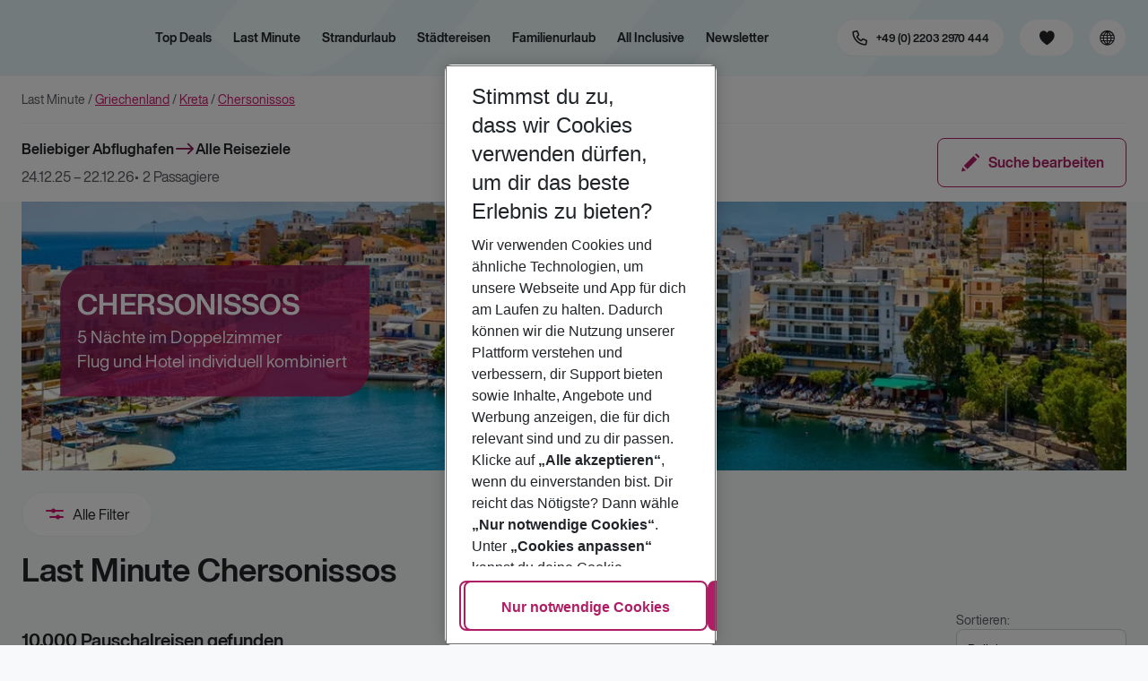

--- FILE ---
content_type: text/css; charset=UTF-8
request_url: https://holidays.eurowings.com/_next/static/css/6a1fe4075e95be14.css
body_size: 10877
content:
.Grid_container__LP9u_{width:100%;margin-right:auto;margin-left:auto}@media(min-width:576px){.Grid_container__LP9u_{max-width:540px}}@media(min-width:768px){.Grid_container__LP9u_{max-width:768px}}@media(min-width:990px){.Grid_container__LP9u_{max-width:970px}}@media(min-width:1200px){.Grid_container__LP9u_{max-width:1140px}}@media(min-width:1420px){.Grid_container__LP9u_{max-width:1420px}}.Grid_containerFluidLg__DiGU2{width:100%;margin-right:auto;margin-left:auto}@media(min-width:1420px){.Grid_containerFluidLg__DiGU2{max-width:1420px}}.Grid_has-noMaxWidth__gs1BD{max-width:none}.Grid_row__nlz2f{display:flex;flex-wrap:wrap}.Grid_has-noGutters___xq4T.Grid_row__nlz2f,.Grid_has-noGutters___xq4T>.Grid_row__nlz2f{margin-right:0;margin-left:0}.Grid_has-noGutters___xq4T.Grid_row__nlz2f>.Grid_col__RVdqp,.Grid_has-noGutters___xq4T.Grid_row__nlz2f>[class*=col-],.Grid_has-noGutters___xq4T>.Grid_row__nlz2f>.Grid_col__RVdqp,.Grid_has-noGutters___xq4T>.Grid_row__nlz2f>[class*=col-]{padding-right:0;padding-left:0}.Grid_col-10__yyMpC,.Grid_col-11___HSzZ,.Grid_col-12___H9VN,.Grid_col-1__nUKWz,.Grid_col-2__v_qQe,.Grid_col-3__iheXo,.Grid_col-4__FmqsE,.Grid_col-5__H__fd,.Grid_col-6__pecq0,.Grid_col-7__LfTIk,.Grid_col-8__vHRti,.Grid_col-9__44_Zy,.Grid_col-auto__CoD3i,.Grid_col-hd-10__HzRDJ,.Grid_col-hd-11__HaJge,.Grid_col-hd-12__zexu5,.Grid_col-hd-1__H82dT,.Grid_col-hd-2__lP1tk,.Grid_col-hd-3__k0VGO,.Grid_col-hd-4__zVHVY,.Grid_col-hd-5__T1rcP,.Grid_col-hd-6__pThn1,.Grid_col-hd-7__s0vno,.Grid_col-hd-8__1m3Ja,.Grid_col-hd-9__MFNgi,.Grid_col-hd-auto__vijgf,.Grid_col-hd__N6Uzb,.Grid_col-lg-10__no0pI,.Grid_col-lg-11__yCixF,.Grid_col-lg-12__yYvtp,.Grid_col-lg-1__lIiUp,.Grid_col-lg-2___DPAr,.Grid_col-lg-3__1lnT2,.Grid_col-lg-4__TgSlQ,.Grid_col-lg-5__gMjlz,.Grid_col-lg-6__CJdSA,.Grid_col-lg-7__XoErS,.Grid_col-lg-8__t8qZZ,.Grid_col-lg-9__yikDH,.Grid_col-lg-auto__v2sFo,.Grid_col-lg__a25Q_,.Grid_col-md-10__3DvYZ,.Grid_col-md-11__ktq2u,.Grid_col-md-12__B8uqF,.Grid_col-md-1__hjeS0,.Grid_col-md-2__VrWdR,.Grid_col-md-3__rxgfi,.Grid_col-md-4__kO_s3,.Grid_col-md-5__zFTiu,.Grid_col-md-6__yfLR_,.Grid_col-md-7__kUMks,.Grid_col-md-8__TmX1n,.Grid_col-md-9__t_xlq,.Grid_col-md-auto__xw3kx,.Grid_col-md__4pDkg,.Grid_col-qhd-10__Xgetl,.Grid_col-qhd-11__88fBO,.Grid_col-qhd-12__1pH3m,.Grid_col-qhd-1__SohtV,.Grid_col-qhd-2__zlbmp,.Grid_col-qhd-3__IRjXe,.Grid_col-qhd-4__8vx_r,.Grid_col-qhd-5__XoHTJ,.Grid_col-qhd-6__npnN5,.Grid_col-qhd-7__e21Cv,.Grid_col-qhd-8__kv_c9,.Grid_col-qhd-9__rKIOS,.Grid_col-qhd-auto__lWn3x,.Grid_col-qhd___bYkp,.Grid_col-sm-10__f_kzS,.Grid_col-sm-11__vXo9_,.Grid_col-sm-12__Bkvx0,.Grid_col-sm-1__FVVzy,.Grid_col-sm-2___0LDt,.Grid_col-sm-3__k8hmH,.Grid_col-sm-4__Cxd0Z,.Grid_col-sm-5__dgAT5,.Grid_col-sm-6__syY_f,.Grid_col-sm-7__JoJGm,.Grid_col-sm-8__LIlYf,.Grid_col-sm-9__ABJY2,.Grid_col-sm-auto___u_5e,.Grid_col-sm__G7tkF,.Grid_col-uhd-10___GeuF,.Grid_col-uhd-11__BS4Z3,.Grid_col-uhd-12__NQRt5,.Grid_col-uhd-1__lL1qw,.Grid_col-uhd-2__49NPV,.Grid_col-uhd-3__Vfcgn,.Grid_col-uhd-4__VNvnI,.Grid_col-uhd-5__BTJ6L,.Grid_col-uhd-6__tjQjc,.Grid_col-uhd-7__MtOyL,.Grid_col-uhd-8__ozTeg,.Grid_col-uhd-9__kOb_D,.Grid_col-uhd-auto__xkzs7,.Grid_col-uhd__E0wQl,.Grid_col-xl-10__Bfqib,.Grid_col-xl-11__QBuj3,.Grid_col-xl-12__QSW_g,.Grid_col-xl-1__6udfo,.Grid_col-xl-2__8k0u9,.Grid_col-xl-3__VLRSN,.Grid_col-xl-4__fPPeZ,.Grid_col-xl-5__nxX_R,.Grid_col-xl-6__ShlWt,.Grid_col-xl-7__Va8Qm,.Grid_col-xl-8__xggrp,.Grid_col-xl-9__k1QjV,.Grid_col-xl-auto__3IWfw,.Grid_col-xl__HQB3j,.Grid_col-xxl-10__qi3Tk,.Grid_col-xxl-11__FE6tm,.Grid_col-xxl-12__qbRWS,.Grid_col-xxl-1__QTWxU,.Grid_col-xxl-2__je_sH,.Grid_col-xxl-3__1BC6s,.Grid_col-xxl-4__mebKa,.Grid_col-xxl-5__RUpcQ,.Grid_col-xxl-6__nj3hN,.Grid_col-xxl-7__J_LGj,.Grid_col-xxl-8__mXCKI,.Grid_col-xxl-9__maAFO,.Grid_col-xxl-auto__RwSPR,.Grid_col-xxl__wBYBS,.Grid_col__RVdqp{position:relative;width:100%;min-height:1px;padding-right:.125rem;padding-left:.125rem}@media(min-width:990px){.Grid_col-10__yyMpC,.Grid_col-11___HSzZ,.Grid_col-12___H9VN,.Grid_col-1__nUKWz,.Grid_col-2__v_qQe,.Grid_col-3__iheXo,.Grid_col-4__FmqsE,.Grid_col-5__H__fd,.Grid_col-6__pecq0,.Grid_col-7__LfTIk,.Grid_col-8__vHRti,.Grid_col-9__44_Zy,.Grid_col-auto__CoD3i,.Grid_col-hd-10__HzRDJ,.Grid_col-hd-11__HaJge,.Grid_col-hd-12__zexu5,.Grid_col-hd-1__H82dT,.Grid_col-hd-2__lP1tk,.Grid_col-hd-3__k0VGO,.Grid_col-hd-4__zVHVY,.Grid_col-hd-5__T1rcP,.Grid_col-hd-6__pThn1,.Grid_col-hd-7__s0vno,.Grid_col-hd-8__1m3Ja,.Grid_col-hd-9__MFNgi,.Grid_col-hd-auto__vijgf,.Grid_col-hd__N6Uzb,.Grid_col-lg-10__no0pI,.Grid_col-lg-11__yCixF,.Grid_col-lg-12__yYvtp,.Grid_col-lg-1__lIiUp,.Grid_col-lg-2___DPAr,.Grid_col-lg-3__1lnT2,.Grid_col-lg-4__TgSlQ,.Grid_col-lg-5__gMjlz,.Grid_col-lg-6__CJdSA,.Grid_col-lg-7__XoErS,.Grid_col-lg-8__t8qZZ,.Grid_col-lg-9__yikDH,.Grid_col-lg-auto__v2sFo,.Grid_col-lg__a25Q_,.Grid_col-md-10__3DvYZ,.Grid_col-md-11__ktq2u,.Grid_col-md-12__B8uqF,.Grid_col-md-1__hjeS0,.Grid_col-md-2__VrWdR,.Grid_col-md-3__rxgfi,.Grid_col-md-4__kO_s3,.Grid_col-md-5__zFTiu,.Grid_col-md-6__yfLR_,.Grid_col-md-7__kUMks,.Grid_col-md-8__TmX1n,.Grid_col-md-9__t_xlq,.Grid_col-md-auto__xw3kx,.Grid_col-md__4pDkg,.Grid_col-qhd-10__Xgetl,.Grid_col-qhd-11__88fBO,.Grid_col-qhd-12__1pH3m,.Grid_col-qhd-1__SohtV,.Grid_col-qhd-2__zlbmp,.Grid_col-qhd-3__IRjXe,.Grid_col-qhd-4__8vx_r,.Grid_col-qhd-5__XoHTJ,.Grid_col-qhd-6__npnN5,.Grid_col-qhd-7__e21Cv,.Grid_col-qhd-8__kv_c9,.Grid_col-qhd-9__rKIOS,.Grid_col-qhd-auto__lWn3x,.Grid_col-qhd___bYkp,.Grid_col-sm-10__f_kzS,.Grid_col-sm-11__vXo9_,.Grid_col-sm-12__Bkvx0,.Grid_col-sm-1__FVVzy,.Grid_col-sm-2___0LDt,.Grid_col-sm-3__k8hmH,.Grid_col-sm-4__Cxd0Z,.Grid_col-sm-5__dgAT5,.Grid_col-sm-6__syY_f,.Grid_col-sm-7__JoJGm,.Grid_col-sm-8__LIlYf,.Grid_col-sm-9__ABJY2,.Grid_col-sm-auto___u_5e,.Grid_col-sm__G7tkF,.Grid_col-uhd-10___GeuF,.Grid_col-uhd-11__BS4Z3,.Grid_col-uhd-12__NQRt5,.Grid_col-uhd-1__lL1qw,.Grid_col-uhd-2__49NPV,.Grid_col-uhd-3__Vfcgn,.Grid_col-uhd-4__VNvnI,.Grid_col-uhd-5__BTJ6L,.Grid_col-uhd-6__tjQjc,.Grid_col-uhd-7__MtOyL,.Grid_col-uhd-8__ozTeg,.Grid_col-uhd-9__kOb_D,.Grid_col-uhd-auto__xkzs7,.Grid_col-uhd__E0wQl,.Grid_col-xl-10__Bfqib,.Grid_col-xl-11__QBuj3,.Grid_col-xl-12__QSW_g,.Grid_col-xl-1__6udfo,.Grid_col-xl-2__8k0u9,.Grid_col-xl-3__VLRSN,.Grid_col-xl-4__fPPeZ,.Grid_col-xl-5__nxX_R,.Grid_col-xl-6__ShlWt,.Grid_col-xl-7__Va8Qm,.Grid_col-xl-8__xggrp,.Grid_col-xl-9__k1QjV,.Grid_col-xl-auto__3IWfw,.Grid_col-xl__HQB3j,.Grid_col-xxl-10__qi3Tk,.Grid_col-xxl-11__FE6tm,.Grid_col-xxl-12__qbRWS,.Grid_col-xxl-1__QTWxU,.Grid_col-xxl-2__je_sH,.Grid_col-xxl-3__1BC6s,.Grid_col-xxl-4__mebKa,.Grid_col-xxl-5__RUpcQ,.Grid_col-xxl-6__nj3hN,.Grid_col-xxl-7__J_LGj,.Grid_col-xxl-8__mXCKI,.Grid_col-xxl-9__maAFO,.Grid_col-xxl-auto__RwSPR,.Grid_col-xxl__wBYBS,.Grid_col__RVdqp{padding-right:.5rem;padding-left:.5rem}}.Grid_col__RVdqp{flex-basis:0;flex-grow:1;max-width:100%}.Grid_col-auto__CoD3i{flex:0 0 auto;width:auto;max-width:none}.Grid_col-1__nUKWz{flex:0 0 8.3333333333%;max-width:8.3333333333%}.Grid_col-2__v_qQe{flex:0 0 16.6666666667%;max-width:16.6666666667%}.Grid_col-3__iheXo{flex:0 0 25%;max-width:25%}.Grid_col-4__FmqsE{flex:0 0 33.3333333333%;max-width:33.3333333333%}.Grid_col-5__H__fd{flex:0 0 41.6666666667%;max-width:41.6666666667%}.Grid_col-6__pecq0{flex:0 0 50%;max-width:50%}.Grid_col-7__LfTIk{flex:0 0 58.3333333333%;max-width:58.3333333333%}.Grid_col-8__vHRti{flex:0 0 66.6666666667%;max-width:66.6666666667%}.Grid_col-9__44_Zy{flex:0 0 75%;max-width:75%}.Grid_col-10__yyMpC{flex:0 0 83.3333333333%;max-width:83.3333333333%}.Grid_col-11___HSzZ{flex:0 0 91.6666666667%;max-width:91.6666666667%}.Grid_col-12___H9VN{flex:0 0 100%;max-width:100%}.Grid_order-first__VaYxR{order:-1}.Grid_order-last__XhzDY{order:13}.Grid_order-0__XuDwR{order:0}.Grid_order-1__kEA_Q{order:1}.Grid_order-2__lJuKb{order:2}.Grid_order-3__RknDB{order:3}.Grid_order-4__nExkE{order:4}.Grid_order-5__uaP9X{order:5}.Grid_order-6__AqGvJ{order:6}.Grid_order-7__XsFga{order:7}.Grid_order-8__qJnBt{order:8}.Grid_order-9__kel7R{order:9}.Grid_order-10__QcExu{order:10}.Grid_order-11__9g9jE{order:11}.Grid_order-12__hL1wT{order:12}.Grid_offset-1__xLs0F{margin-left:8.3333333333%}.Grid_offset-2__BeBW2{margin-left:16.6666666667%}.Grid_offset-3__hQauo{margin-left:25%}.Grid_offset-4__A2Mr9{margin-left:33.3333333333%}.Grid_offset-5__Wi0x3{margin-left:41.6666666667%}.Grid_offset-6__nXfza{margin-left:50%}.Grid_offset-7__HwU4B{margin-left:58.3333333333%}.Grid_offset-8__WtMII{margin-left:66.6666666667%}.Grid_offset-9__MdAaf{margin-left:75%}.Grid_offset-10__W94SC{margin-left:83.3333333333%}.Grid_offset-11__koMKK{margin-left:91.6666666667%}@media(min-width:576px){.Grid_col-sm__G7tkF{flex-basis:0;flex-grow:1;max-width:100%}.Grid_col-sm-auto___u_5e{flex:0 0 auto;width:auto;max-width:none}.Grid_col-sm-1__FVVzy{flex:0 0 8.3333333333%;max-width:8.3333333333%}.Grid_col-sm-2___0LDt{flex:0 0 16.6666666667%;max-width:16.6666666667%}.Grid_col-sm-3__k8hmH{flex:0 0 25%;max-width:25%}.Grid_col-sm-4__Cxd0Z{flex:0 0 33.3333333333%;max-width:33.3333333333%}.Grid_col-sm-5__dgAT5{flex:0 0 41.6666666667%;max-width:41.6666666667%}.Grid_col-sm-6__syY_f{flex:0 0 50%;max-width:50%}.Grid_col-sm-7__JoJGm{flex:0 0 58.3333333333%;max-width:58.3333333333%}.Grid_col-sm-8__LIlYf{flex:0 0 66.6666666667%;max-width:66.6666666667%}.Grid_col-sm-9__ABJY2{flex:0 0 75%;max-width:75%}.Grid_col-sm-10__f_kzS{flex:0 0 83.3333333333%;max-width:83.3333333333%}.Grid_col-sm-11__vXo9_{flex:0 0 91.6666666667%;max-width:91.6666666667%}.Grid_col-sm-12__Bkvx0{flex:0 0 100%;max-width:100%}.Grid_order-sm-first__A0eCJ{order:-1}.Grid_order-sm-last__E54Hj{order:13}.Grid_order-sm-0__kwSp_{order:0}.Grid_order-sm-1__18AS4{order:1}.Grid_order-sm-2__3uJqg{order:2}.Grid_order-sm-3__A_ptr{order:3}.Grid_order-sm-4__lQARg{order:4}.Grid_order-sm-5__yi0LN{order:5}.Grid_order-sm-6__J8Yq6{order:6}.Grid_order-sm-7__SADMH{order:7}.Grid_order-sm-8__plapf{order:8}.Grid_order-sm-9__rmbhH{order:9}.Grid_order-sm-10__3QfXP{order:10}.Grid_order-sm-11__HQk3x{order:11}.Grid_order-sm-12__tY7er{order:12}.Grid_offset-sm-0__9E9FW{margin-left:0}.Grid_offset-sm-1___Md01{margin-left:8.3333333333%}.Grid_offset-sm-2__Evddp{margin-left:16.6666666667%}.Grid_offset-sm-3__NvZI_{margin-left:25%}.Grid_offset-sm-4__YXShS{margin-left:33.3333333333%}.Grid_offset-sm-5__yw3j_{margin-left:41.6666666667%}.Grid_offset-sm-6__WsEYA{margin-left:50%}.Grid_offset-sm-7__bEdbm{margin-left:58.3333333333%}.Grid_offset-sm-8__Oh83N{margin-left:66.6666666667%}.Grid_offset-sm-9__BcrQV{margin-left:75%}.Grid_offset-sm-10__sdU7s{margin-left:83.3333333333%}.Grid_offset-sm-11__bawhq{margin-left:91.6666666667%}}@media(min-width:768px){.Grid_col-md__4pDkg{flex-basis:0;flex-grow:1;max-width:100%}.Grid_col-md-auto__xw3kx{flex:0 0 auto;width:auto;max-width:none}.Grid_col-md-1__hjeS0{flex:0 0 8.3333333333%;max-width:8.3333333333%}.Grid_col-md-2__VrWdR{flex:0 0 16.6666666667%;max-width:16.6666666667%}.Grid_col-md-3__rxgfi{flex:0 0 25%;max-width:25%}.Grid_col-md-4__kO_s3{flex:0 0 33.3333333333%;max-width:33.3333333333%}.Grid_col-md-5__zFTiu{flex:0 0 41.6666666667%;max-width:41.6666666667%}.Grid_col-md-6__yfLR_{flex:0 0 50%;max-width:50%}.Grid_col-md-7__kUMks{flex:0 0 58.3333333333%;max-width:58.3333333333%}.Grid_col-md-8__TmX1n{flex:0 0 66.6666666667%;max-width:66.6666666667%}.Grid_col-md-9__t_xlq{flex:0 0 75%;max-width:75%}.Grid_col-md-10__3DvYZ{flex:0 0 83.3333333333%;max-width:83.3333333333%}.Grid_col-md-11__ktq2u{flex:0 0 91.6666666667%;max-width:91.6666666667%}.Grid_col-md-12__B8uqF{flex:0 0 100%;max-width:100%}.Grid_order-md-first__uqJP8{order:-1}.Grid_order-md-last__h6nVb{order:13}.Grid_order-md-0__uXfj_{order:0}.Grid_order-md-1__CEvh4{order:1}.Grid_order-md-2__dpsnA{order:2}.Grid_order-md-3__mD_Z2{order:3}.Grid_order-md-4__NyLDw{order:4}.Grid_order-md-5__h9Oku{order:5}.Grid_order-md-6__hYnFH{order:6}.Grid_order-md-7__xCfoC{order:7}.Grid_order-md-8__MEt8A{order:8}.Grid_order-md-9__W0zWd{order:9}.Grid_order-md-10__r1E7m{order:10}.Grid_order-md-11__6k5Y5{order:11}.Grid_order-md-12__f6Umf{order:12}.Grid_offset-md-0__6udoh{margin-left:0}.Grid_offset-md-1__J3VZg{margin-left:8.3333333333%}.Grid_offset-md-2__0JDVx{margin-left:16.6666666667%}.Grid_offset-md-3__CHK00{margin-left:25%}.Grid_offset-md-4__e6STd{margin-left:33.3333333333%}.Grid_offset-md-5__LWkd_{margin-left:41.6666666667%}.Grid_offset-md-6__QpCFc{margin-left:50%}.Grid_offset-md-7__CWgZl{margin-left:58.3333333333%}.Grid_offset-md-8__MctmC{margin-left:66.6666666667%}.Grid_offset-md-9__rXRSM{margin-left:75%}.Grid_offset-md-10__YSAVO{margin-left:83.3333333333%}.Grid_offset-md-11__Tf9aA{margin-left:91.6666666667%}}@media(min-width:990px){.Grid_col-lg__a25Q_{flex-basis:0;flex-grow:1;max-width:100%}.Grid_col-lg-auto__v2sFo{flex:0 0 auto;width:auto;max-width:none}.Grid_col-lg-1__lIiUp{flex:0 0 8.3333333333%;max-width:8.3333333333%}.Grid_col-lg-2___DPAr{flex:0 0 16.6666666667%;max-width:16.6666666667%}.Grid_col-lg-3__1lnT2{flex:0 0 25%;max-width:25%}.Grid_col-lg-4__TgSlQ{flex:0 0 33.3333333333%;max-width:33.3333333333%}.Grid_col-lg-5__gMjlz{flex:0 0 41.6666666667%;max-width:41.6666666667%}.Grid_col-lg-6__CJdSA{flex:0 0 50%;max-width:50%}.Grid_col-lg-7__XoErS{flex:0 0 58.3333333333%;max-width:58.3333333333%}.Grid_col-lg-8__t8qZZ{flex:0 0 66.6666666667%;max-width:66.6666666667%}.Grid_col-lg-9__yikDH{flex:0 0 75%;max-width:75%}.Grid_col-lg-10__no0pI{flex:0 0 83.3333333333%;max-width:83.3333333333%}.Grid_col-lg-11__yCixF{flex:0 0 91.6666666667%;max-width:91.6666666667%}.Grid_col-lg-12__yYvtp{flex:0 0 100%;max-width:100%}.Grid_order-lg-first__Jh0eq{order:-1}.Grid_order-lg-last__D7I_I{order:13}.Grid_order-lg-0__feVUd{order:0}.Grid_order-lg-1__5FIp9{order:1}.Grid_order-lg-2__aZcg4{order:2}.Grid_order-lg-3__Z_vhZ{order:3}.Grid_order-lg-4__rAsNB{order:4}.Grid_order-lg-5__jrC_a{order:5}.Grid_order-lg-6__FC_lF{order:6}.Grid_order-lg-7__pgbYb{order:7}.Grid_order-lg-8__6W3EE{order:8}.Grid_order-lg-9__ZsFOp{order:9}.Grid_order-lg-10__Cq_CH{order:10}.Grid_order-lg-11__if65R{order:11}.Grid_order-lg-12__Ij1m_{order:12}.Grid_offset-lg-0__hykIW{margin-left:0}.Grid_offset-lg-1__v0Rp1{margin-left:8.3333333333%}.Grid_offset-lg-2__hyK_r{margin-left:16.6666666667%}.Grid_offset-lg-3__BkIgE{margin-left:25%}.Grid_offset-lg-4___Pvy4{margin-left:33.3333333333%}.Grid_offset-lg-5__XLG6D{margin-left:41.6666666667%}.Grid_offset-lg-6__zsLXZ{margin-left:50%}.Grid_offset-lg-7__67qh7{margin-left:58.3333333333%}.Grid_offset-lg-8__TUOh5{margin-left:66.6666666667%}.Grid_offset-lg-9___VJri{margin-left:75%}.Grid_offset-lg-10__6sjKR{margin-left:83.3333333333%}.Grid_offset-lg-11__58_sp{margin-left:91.6666666667%}}@media(min-width:1200px){.Grid_col-xl__HQB3j{flex-basis:0;flex-grow:1;max-width:100%}.Grid_col-xl-auto__3IWfw{flex:0 0 auto;width:auto;max-width:none}.Grid_col-xl-1__6udfo{flex:0 0 8.3333333333%;max-width:8.3333333333%}.Grid_col-xl-2__8k0u9{flex:0 0 16.6666666667%;max-width:16.6666666667%}.Grid_col-xl-3__VLRSN{flex:0 0 25%;max-width:25%}.Grid_col-xl-4__fPPeZ{flex:0 0 33.3333333333%;max-width:33.3333333333%}.Grid_col-xl-5__nxX_R{flex:0 0 41.6666666667%;max-width:41.6666666667%}.Grid_col-xl-6__ShlWt{flex:0 0 50%;max-width:50%}.Grid_col-xl-7__Va8Qm{flex:0 0 58.3333333333%;max-width:58.3333333333%}.Grid_col-xl-8__xggrp{flex:0 0 66.6666666667%;max-width:66.6666666667%}.Grid_col-xl-9__k1QjV{flex:0 0 75%;max-width:75%}.Grid_col-xl-10__Bfqib{flex:0 0 83.3333333333%;max-width:83.3333333333%}.Grid_col-xl-11__QBuj3{flex:0 0 91.6666666667%;max-width:91.6666666667%}.Grid_col-xl-12__QSW_g{flex:0 0 100%;max-width:100%}.Grid_order-xl-first___ubeH{order:-1}.Grid_order-xl-last__eL3hy{order:13}.Grid_order-xl-0__JbwBi{order:0}.Grid_order-xl-1__5fM_Q{order:1}.Grid_order-xl-2__FDL2G{order:2}.Grid_order-xl-3__91w6V{order:3}.Grid_order-xl-4__1Gkrg{order:4}.Grid_order-xl-5__ZlLJM{order:5}.Grid_order-xl-6__UqFtv{order:6}.Grid_order-xl-7__1hMdj{order:7}.Grid_order-xl-8__FHoL3{order:8}.Grid_order-xl-9__VO12O{order:9}.Grid_order-xl-10__p6PP5{order:10}.Grid_order-xl-11__fIq__{order:11}.Grid_order-xl-12___DgG4{order:12}.Grid_offset-xl-0___fX_d{margin-left:0}.Grid_offset-xl-1__wQHMk{margin-left:8.3333333333%}.Grid_offset-xl-2__p0Dmc{margin-left:16.6666666667%}.Grid_offset-xl-3__C394e{margin-left:25%}.Grid_offset-xl-4__9UHHR{margin-left:33.3333333333%}.Grid_offset-xl-5__HYMld{margin-left:41.6666666667%}.Grid_offset-xl-6__nZq8_{margin-left:50%}.Grid_offset-xl-7__YQP0S{margin-left:58.3333333333%}.Grid_offset-xl-8__YWQYK{margin-left:66.6666666667%}.Grid_offset-xl-9__q__GN{margin-left:75%}.Grid_offset-xl-10__obYf0{margin-left:83.3333333333%}.Grid_offset-xl-11__HsDVs{margin-left:91.6666666667%}}@media(min-width:1420px){.Grid_col-xxl__wBYBS{flex-basis:0;flex-grow:1;max-width:100%}.Grid_col-xxl-auto__RwSPR{flex:0 0 auto;width:auto;max-width:none}.Grid_col-xxl-1__QTWxU{flex:0 0 8.3333333333%;max-width:8.3333333333%}.Grid_col-xxl-2__je_sH{flex:0 0 16.6666666667%;max-width:16.6666666667%}.Grid_col-xxl-3__1BC6s{flex:0 0 25%;max-width:25%}.Grid_col-xxl-4__mebKa{flex:0 0 33.3333333333%;max-width:33.3333333333%}.Grid_col-xxl-5__RUpcQ{flex:0 0 41.6666666667%;max-width:41.6666666667%}.Grid_col-xxl-6__nj3hN{flex:0 0 50%;max-width:50%}.Grid_col-xxl-7__J_LGj{flex:0 0 58.3333333333%;max-width:58.3333333333%}.Grid_col-xxl-8__mXCKI{flex:0 0 66.6666666667%;max-width:66.6666666667%}.Grid_col-xxl-9__maAFO{flex:0 0 75%;max-width:75%}.Grid_col-xxl-10__qi3Tk{flex:0 0 83.3333333333%;max-width:83.3333333333%}.Grid_col-xxl-11__FE6tm{flex:0 0 91.6666666667%;max-width:91.6666666667%}.Grid_col-xxl-12__qbRWS{flex:0 0 100%;max-width:100%}.Grid_order-xxl-first__zqD17{order:-1}.Grid_order-xxl-last__itAxV{order:13}.Grid_order-xxl-0__1hzfd{order:0}.Grid_order-xxl-1__0GpAA{order:1}.Grid_order-xxl-2__0JU3j{order:2}.Grid_order-xxl-3__19icG{order:3}.Grid_order-xxl-4__OshxT{order:4}.Grid_order-xxl-5__D4ywl{order:5}.Grid_order-xxl-6__YldAR{order:6}.Grid_order-xxl-7__i4mab{order:7}.Grid_order-xxl-8__h10g4{order:8}.Grid_order-xxl-9__Cyub0{order:9}.Grid_order-xxl-10__0_ttJ{order:10}.Grid_order-xxl-11__Rlk1q{order:11}.Grid_order-xxl-12__mshG_{order:12}.Grid_offset-xxl-0__NKjxz{margin-left:0}.Grid_offset-xxl-1__p7uNp{margin-left:8.3333333333%}.Grid_offset-xxl-2__IBfUD{margin-left:16.6666666667%}.Grid_offset-xxl-3__itm2R{margin-left:25%}.Grid_offset-xxl-4__akpG5{margin-left:33.3333333333%}.Grid_offset-xxl-5__AfIOE{margin-left:41.6666666667%}.Grid_offset-xxl-6__kimqw{margin-left:50%}.Grid_offset-xxl-7__mBk0E{margin-left:58.3333333333%}.Grid_offset-xxl-8__GuDCw{margin-left:66.6666666667%}.Grid_offset-xxl-9__94nMH{margin-left:75%}.Grid_offset-xxl-10__AH6yZ{margin-left:83.3333333333%}.Grid_offset-xxl-11__WflQT{margin-left:91.6666666667%}}@media(min-width:1920px){.Grid_col-hd__N6Uzb{flex-basis:0;flex-grow:1;max-width:100%}.Grid_col-hd-auto__vijgf{flex:0 0 auto;width:auto;max-width:none}.Grid_col-hd-1__H82dT{flex:0 0 8.3333333333%;max-width:8.3333333333%}.Grid_col-hd-2__lP1tk{flex:0 0 16.6666666667%;max-width:16.6666666667%}.Grid_col-hd-3__k0VGO{flex:0 0 25%;max-width:25%}.Grid_col-hd-4__zVHVY{flex:0 0 33.3333333333%;max-width:33.3333333333%}.Grid_col-hd-5__T1rcP{flex:0 0 41.6666666667%;max-width:41.6666666667%}.Grid_col-hd-6__pThn1{flex:0 0 50%;max-width:50%}.Grid_col-hd-7__s0vno{flex:0 0 58.3333333333%;max-width:58.3333333333%}.Grid_col-hd-8__1m3Ja{flex:0 0 66.6666666667%;max-width:66.6666666667%}.Grid_col-hd-9__MFNgi{flex:0 0 75%;max-width:75%}.Grid_col-hd-10__HzRDJ{flex:0 0 83.3333333333%;max-width:83.3333333333%}.Grid_col-hd-11__HaJge{flex:0 0 91.6666666667%;max-width:91.6666666667%}.Grid_col-hd-12__zexu5{flex:0 0 100%;max-width:100%}.Grid_order-hd-first__hWYvd{order:-1}.Grid_order-hd-last__ozf09{order:13}.Grid_order-hd-0__8IMW_{order:0}.Grid_order-hd-1__Q45Zo{order:1}.Grid_order-hd-2__BeGks{order:2}.Grid_order-hd-3__EXt_A{order:3}.Grid_order-hd-4__75YGE{order:4}.Grid_order-hd-5___L_Eu{order:5}.Grid_order-hd-6__Ni7_v{order:6}.Grid_order-hd-7__10CMk{order:7}.Grid_order-hd-8__QKZuE{order:8}.Grid_order-hd-9__Wqf1k{order:9}.Grid_order-hd-10__pnlCk{order:10}.Grid_order-hd-11__vFD9Z{order:11}.Grid_order-hd-12__bWuyb{order:12}.Grid_offset-hd-0__N__jE{margin-left:0}.Grid_offset-hd-1__4eyj_{margin-left:8.3333333333%}.Grid_offset-hd-2__AM7Jn{margin-left:16.6666666667%}.Grid_offset-hd-3__EHE9y{margin-left:25%}.Grid_offset-hd-4__Lc0R0{margin-left:33.3333333333%}.Grid_offset-hd-5__YGxle{margin-left:41.6666666667%}.Grid_offset-hd-6___megZ{margin-left:50%}.Grid_offset-hd-7__cnbDj{margin-left:58.3333333333%}.Grid_offset-hd-8__Km2Av{margin-left:66.6666666667%}.Grid_offset-hd-9__dG2n3{margin-left:75%}.Grid_offset-hd-10__TUcg_{margin-left:83.3333333333%}.Grid_offset-hd-11__tua54{margin-left:91.6666666667%}}@media(min-width:2560px){.Grid_col-qhd___bYkp{flex-basis:0;flex-grow:1;max-width:100%}.Grid_col-qhd-auto__lWn3x{flex:0 0 auto;width:auto;max-width:none}.Grid_col-qhd-1__SohtV{flex:0 0 8.3333333333%;max-width:8.3333333333%}.Grid_col-qhd-2__zlbmp{flex:0 0 16.6666666667%;max-width:16.6666666667%}.Grid_col-qhd-3__IRjXe{flex:0 0 25%;max-width:25%}.Grid_col-qhd-4__8vx_r{flex:0 0 33.3333333333%;max-width:33.3333333333%}.Grid_col-qhd-5__XoHTJ{flex:0 0 41.6666666667%;max-width:41.6666666667%}.Grid_col-qhd-6__npnN5{flex:0 0 50%;max-width:50%}.Grid_col-qhd-7__e21Cv{flex:0 0 58.3333333333%;max-width:58.3333333333%}.Grid_col-qhd-8__kv_c9{flex:0 0 66.6666666667%;max-width:66.6666666667%}.Grid_col-qhd-9__rKIOS{flex:0 0 75%;max-width:75%}.Grid_col-qhd-10__Xgetl{flex:0 0 83.3333333333%;max-width:83.3333333333%}.Grid_col-qhd-11__88fBO{flex:0 0 91.6666666667%;max-width:91.6666666667%}.Grid_col-qhd-12__1pH3m{flex:0 0 100%;max-width:100%}.Grid_order-qhd-first__kKP_f{order:-1}.Grid_order-qhd-last__DnkM5{order:13}.Grid_order-qhd-0__ppII3{order:0}.Grid_order-qhd-1__VhLBL{order:1}.Grid_order-qhd-2__wYOVb{order:2}.Grid_order-qhd-3__zLVLk{order:3}.Grid_order-qhd-4__KTZ_a{order:4}.Grid_order-qhd-5__43Tmk{order:5}.Grid_order-qhd-6__CAKi0{order:6}.Grid_order-qhd-7__bwBWt{order:7}.Grid_order-qhd-8__3IX_h{order:8}.Grid_order-qhd-9__wFdh3{order:9}.Grid_order-qhd-10__5xT_3{order:10}.Grid_order-qhd-11__ZFLxN{order:11}.Grid_order-qhd-12__Plz0U{order:12}.Grid_offset-qhd-0__HJVlx{margin-left:0}.Grid_offset-qhd-1__y3xdY{margin-left:8.3333333333%}.Grid_offset-qhd-2__dajaR{margin-left:16.6666666667%}.Grid_offset-qhd-3__Hb1rQ{margin-left:25%}.Grid_offset-qhd-4__Jx3ch{margin-left:33.3333333333%}.Grid_offset-qhd-5__puUH5{margin-left:41.6666666667%}.Grid_offset-qhd-6__3in4t{margin-left:50%}.Grid_offset-qhd-7__rnNY4{margin-left:58.3333333333%}.Grid_offset-qhd-8__dHTHU{margin-left:66.6666666667%}.Grid_offset-qhd-9__kj3wC{margin-left:75%}.Grid_offset-qhd-10__vJAxm{margin-left:83.3333333333%}.Grid_offset-qhd-11__FWOFf{margin-left:91.6666666667%}}@media(min-width:3840px){.Grid_col-uhd__E0wQl{flex-basis:0;flex-grow:1;max-width:100%}.Grid_col-uhd-auto__xkzs7{flex:0 0 auto;width:auto;max-width:none}.Grid_col-uhd-1__lL1qw{flex:0 0 8.3333333333%;max-width:8.3333333333%}.Grid_col-uhd-2__49NPV{flex:0 0 16.6666666667%;max-width:16.6666666667%}.Grid_col-uhd-3__Vfcgn{flex:0 0 25%;max-width:25%}.Grid_col-uhd-4__VNvnI{flex:0 0 33.3333333333%;max-width:33.3333333333%}.Grid_col-uhd-5__BTJ6L{flex:0 0 41.6666666667%;max-width:41.6666666667%}.Grid_col-uhd-6__tjQjc{flex:0 0 50%;max-width:50%}.Grid_col-uhd-7__MtOyL{flex:0 0 58.3333333333%;max-width:58.3333333333%}.Grid_col-uhd-8__ozTeg{flex:0 0 66.6666666667%;max-width:66.6666666667%}.Grid_col-uhd-9__kOb_D{flex:0 0 75%;max-width:75%}.Grid_col-uhd-10___GeuF{flex:0 0 83.3333333333%;max-width:83.3333333333%}.Grid_col-uhd-11__BS4Z3{flex:0 0 91.6666666667%;max-width:91.6666666667%}.Grid_col-uhd-12__NQRt5{flex:0 0 100%;max-width:100%}.Grid_order-uhd-first__lOkBH{order:-1}.Grid_order-uhd-last__C6yx_{order:13}.Grid_order-uhd-0__oetA_{order:0}.Grid_order-uhd-1__ZHBHK{order:1}.Grid_order-uhd-2__0Pj5o{order:2}.Grid_order-uhd-3__Xt7Xx{order:3}.Grid_order-uhd-4__gZq2T{order:4}.Grid_order-uhd-5__v9Jzg{order:5}.Grid_order-uhd-6__yFvxQ{order:6}.Grid_order-uhd-7__CzDsb{order:7}.Grid_order-uhd-8__lvC9K{order:8}.Grid_order-uhd-9__OIx8O{order:9}.Grid_order-uhd-10__iJYVi{order:10}.Grid_order-uhd-11__0CKXu{order:11}.Grid_order-uhd-12__QS8_d{order:12}.Grid_offset-uhd-0__crTBE{margin-left:0}.Grid_offset-uhd-1__7kugj{margin-left:8.3333333333%}.Grid_offset-uhd-2__nxCjf{margin-left:16.6666666667%}.Grid_offset-uhd-3__63RB1{margin-left:25%}.Grid_offset-uhd-4__8Z1rC{margin-left:33.3333333333%}.Grid_offset-uhd-5__zPo47{margin-left:41.6666666667%}.Grid_offset-uhd-6__5__Ry{margin-left:50%}.Grid_offset-uhd-7__DR2KO{margin-left:58.3333333333%}.Grid_offset-uhd-8__PMPNv{margin-left:66.6666666667%}.Grid_offset-uhd-9__rj_D3{margin-left:75%}.Grid_offset-uhd-10___Fv_y{margin-left:83.3333333333%}.Grid_offset-uhd-11__4L90u{margin-left:91.6666666667%}}.Grid_container__LP9u_{padding-right:.25rem;padding-left:.25rem}@media(min-width:990px){.Grid_container__LP9u_{padding-right:1rem;padding-left:1rem}}.Grid_row__nlz2f{margin-right:-.125rem;margin-left:-.125rem}@media(min-width:990px){.Grid_row__nlz2f{margin-right:-.5rem;margin-left:-.5rem}}.Grid_row__nlz2f .Grid_row__nlz2f>.Grid_col__RVdqp,.Grid_row__nlz2f .Grid_row__nlz2f>[class*=col-]{padding-right:.125rem;padding-left:.125rem}@media(min-width:990px){.Grid_row__nlz2f .Grid_row__nlz2f>.Grid_col__RVdqp,.Grid_row__nlz2f .Grid_row__nlz2f>[class*=col-]{padding-right:.5rem;padding-left:.5rem}}.Grid_is-middle__VnHGv{align-items:center}.Grid_is-top__hZorP{align-items:flex-start}.Grid_is-bottom__138Zx{align-items:flex-end}.Grid_is-left__tmdry{justify-content:flex-start}.Grid_is-right__IU_d9{justify-content:flex-end}.Grid_is-center__Z90VL{justify-content:center}.Grid_containerFluidLg__DiGU2{padding:0 1rem}@media(min-width:768px){.Grid_containerFluidLg__DiGU2{padding:0 1.5rem}}@media(min-width:990px){.Grid_containerFluidLg__DiGU2{padding:0 1.5rem}}.CheckboxSwitch_label__99gkd{display:flex;align-items:center;cursor:pointer;margin:0;transition:opacity .2s ease-in-out}.CheckboxSwitch_label__99gkd:not(.CheckboxSwitch_is-checked__iwDtR):not(.CheckboxSwitch_is-disabled__rqmIl):hover,.CheckboxSwitch_label__99gkd:not(.CheckboxSwitch_is-disabled__rqmIl):hover{opacity:.8}.CheckboxSwitch_label__99gkd.CheckboxSwitch_is-checked__iwDtR .CheckboxSwitch_switch__9Qdn_{text-align:left;background-color:var(--primary)}.CheckboxSwitch_label__99gkd.CheckboxSwitch_is-checked__iwDtR .CheckboxSwitch_switch__9Qdn_:before{background-color:var(--white);left:calc(100% - 18px)}.CheckboxSwitch_label__99gkd.CheckboxSwitch_is-checked__iwDtR .CheckboxSwitch_switchLabel__g2qoM{margin-right:22px;margin-left:5px}.CheckboxSwitch_label__99gkd:not(.CheckboxSwitch_is-disabled__rqmIl).CheckboxSwitch_is-checked__iwDtR .CheckboxSwitch_switchLabel__g2qoM{color:var(--white)}.CheckboxSwitch_label__99gkd.CheckboxSwitch_is-disabled__rqmIl{opacity:.5;cursor:not-allowed}.CheckboxSwitch_input__tWq36{position:absolute;left:-90000px}.CheckboxSwitch_input__tWq36:focus-visible+.CheckboxSwitch_switch__9Qdn_{outline:3px solid var(--component-active-bg);outline-offset:3px}.CheckboxSwitch_switch__9Qdn_{position:relative;display:flex;align-items:center;min-width:36px;height:20px;border-radius:20px;background:var(--color-surface-inactive-positive);text-align:right}.CheckboxSwitch_switch__9Qdn_:before{border-radius:50%;position:absolute;content:"";height:14px;width:14px;left:4px;bottom:3px;background:var(--white);transition:all .3s ease-in-out}.CheckboxSwitch_switchLabel__g2qoM{margin:0 5px 0 22px;font-family:var(--font-bold-family),-apple-system,blinkmacsystemfont,"Segoe UI",roboto,"Helvetica Neue",arial,sans-serif,"Apple Color Emoji","Segoe UI Emoji","Segoe UI Symbol";font-size:.75rem;color:var(--white);flex:1 1 auto}.CheckboxSwitch_children__Rv6_C{margin:0 10px 0 0}.CheckboxSwitch_switch__9Qdn_+.CheckboxSwitch_children__Rv6_C{margin:0 0 0 10px}.CheckboxSwitch_switchLabel__g2qoM{display:none}.Travellers_root__Hw4ut{display:flex}@media(min-width:768px){.Travellers_root--modal--content__SgmYS{width:320px;overflow:visible}}@media(max-width:767.98px){.Travellers_root--modal--content__SgmYS{height:100%}}.Travellers_root--modal--body__3zCiD{padding:0 1rem}@media(max-width:767.98px){.Travellers_root--modal--body__3zCiD{padding-bottom:4rem}}@media(min-width:768px){.Travellers_root--modal--body__3zCiD{padding:0 1.5rem}}.DateDropdown_root__cfW5w{display:flex}.DateDropdown_year__KUF5J{flex:initial;min-width:75px;max-width:33.3%;width:100%}.DateDropdown_month__h3z_X{flex:1 1;margin:0 10px 0 0;min-width:0;width:100%}.DateDropdown_day__8i10e{flex:1 1;margin:0 10px 0 0;min-width:75px;max-width:50%;width:100%}.DateDropdown_locale__l6lNi{display:flex;width:100%}.DatePicker_wrapper__MTeoo{display:flex;flex-wrap:wrap;justify-content:center;position:relative;-webkit-user-select:none;-moz-user-select:none;user-select:none;outline:none;min-height:331px}.DatePicker_wrapper__MTeoo:focus-visible{outline:3px solid var(--component-active-bg);outline-offset:3px}.DatePicker_wrapper__MTeoo:focus:not(:focus-visible){outline:none}.DatePicker_months__IN_lr{display:flex;justify-content:space-between;flex:1 1}.DatePicker_month__wSQTk{flex:1 1;position:relative;display:flex;flex-direction:column;width:100%;border-collapse:collapse;border-spacing:0;-webkit-user-select:none;-moz-user-select:none;user-select:none;margin:0 0 0 1.5rem}.DatePicker_month__wSQTk:first-child{margin-left:0}.DatePicker_navBar__XNvFw{position:absolute;top:0;left:0;right:0;display:flex;justify-content:space-between;padding:0;z-index:1}.DatePicker_navButtonNext__OUlBL,.DatePicker_navButtonPrev__t64Vo{display:flex;align-items:center;justify-content:center;width:40px;height:40px;cursor:pointer}.DatePicker_navButtonNext__OUlBL:focus-visible,.DatePicker_navButtonPrev__t64Vo:focus-visible{outline:3px solid var(--component-active-bg);outline-offset:3px}.DatePicker_navButtonNext__OUlBL:focus:not(:focus-visible),.DatePicker_navButtonPrev__t64Vo:focus:not(:focus-visible){outline:none}.DatePicker_navButtonNext__OUlBL:before,.DatePicker_navButtonPrev__t64Vo:before{font-family:iconfont!important;speak:none;font-style:normal;font-weight:400;font-feature-settings:normal;font-variant:normal;text-transform:none;line-height:1;-webkit-font-smoothing:antialiased;-moz-osx-font-smoothing:grayscale;font-size:24px;color:var(--primary)}.DatePicker_navButtonNext__OUlBL:hover,.DatePicker_navButtonPrev__t64Vo:hover{background:var(--white-lighter)}.DatePicker_navButtonNext__OUlBL.DatePicker_navButtonInteractionDisabled__0k5Tz,.DatePicker_navButtonPrev__t64Vo.DatePicker_navButtonInteractionDisabled__0k5Tz{visibility:hidden}.DatePicker_navButtonNext__OUlBL:focus-visible,.DatePicker_navButtonPrev__t64Vo:focus-visible{border-radius:var(--border-radius);outline-offset:-3px}.DatePicker_navButtonPrev__t64Vo:before{content:"\e941"}.DatePicker_navButtonNext__OUlBL:before{content:"\e942"}.DatePicker_caption__Lm1cA{display:flex;justify-content:center;padding:9px;background:var(--white);color:var(--black);font-family:var(--font-bold-family),-apple-system,blinkmacsystemfont,"Segoe UI",roboto,"Helvetica Neue",arial,sans-serif,"Apple Color Emoji","Segoe UI Emoji","Segoe UI Symbol";font-size:1rem;text-align:center;text-transform:none;border-radius:var(--border-radius) var(--border-radius) 0 0}.DatePicker_weekdaysRow__Ma27Z{display:table-row}.DatePicker_weekday__gIXtV{display:table-cell;padding:.5rem 5px;font-size:.75rem;font-family:var(--font-regular-family),-apple-system,blinkmacsystemfont,"Segoe UI",roboto,"Helvetica Neue",arial,sans-serif,"Apple Color Emoji","Segoe UI Emoji","Segoe UI Symbol";text-transform:uppercase;text-align:center;color:var(--gray-dark)}.DatePicker_weekday__gIXtV abbr[data-original-title],.DatePicker_weekday__gIXtV abbr[title]{cursor:default;border-bottom:none}.DatePicker_body__MPWBy{flex-direction:row}.DatePicker_body__MPWBy,.DatePicker_weekdays__RsqWy{display:table;width:100%}.DatePicker_week__IQaLD{display:table-row}.DatePicker_day__dOJIE{display:table-cell;padding:12px;border:none;background:var(--white);font-family:var(--font-regular-family),-apple-system,blinkmacsystemfont,"Segoe UI",roboto,"Helvetica Neue",arial,sans-serif,"Apple Color Emoji","Segoe UI Emoji","Segoe UI Symbol";text-align:center;cursor:pointer;vertical-align:middle}.DatePicker_day__dOJIE:focus-visible{outline:3px solid var(--component-active-bg);outline-offset:3px}.DatePicker_day__dOJIE:focus:not(:focus-visible){outline:none}.DatePicker_day__dOJIE:focus-visible{outline-offset:-3px}.DatePicker_holidayEnd__Yb0BK,.DatePicker_holidayRange__MHuYV,.DatePicker_holidayStart__oU2PX{background:var(--success-light);box-shadow:inset 0 2px 0 0 var(--success)}.DatePicker_day__dOJIE.DatePicker_is-over__6EDeY:hover,.DatePicker_day__dOJIE:not(.DatePicker_is-disabled__y4n0X):not(.DatePicker_outside__rmETw):not(.DatePicker_is-selected__JOMPR):hover{background:var(--primary);color:var(--white)}.DatePicker_interactionDisabled__TaR5p .DatePicker_day__dOJIE{cursor:default}.DatePicker_is-selected__JOMPR:not(.DatePicker_is-disabled__y4n0X):not(.DatePicker_outside__rmETw){color:var(--white);background:var(--primary)}.DatePicker_today__u3SR1{color:var(--gray-dark);font-weight:500}.DatePicker_outside__rmETw{cursor:default;color:var(--gray-light);background:var(--white)}.DatePicker_outside__rmETw.DatePicker_holidayEnd__Yb0BK,.DatePicker_outside__rmETw.DatePicker_holidayRange__MHuYV,.DatePicker_outside__rmETw.DatePicker_holidayStart__oU2PX{box-shadow:inset 0 2px 0 0 var(--success-light)}.DatePicker_is-range__2nI2_{color:var(--black);background:var(--color-brand-primary-primary-20)}.DatePicker_is-range__2nI2_.DatePicker_holidayEnd__Yb0BK,.DatePicker_is-range__2nI2_.DatePicker_holidayRange__MHuYV,.DatePicker_is-range__2nI2_.DatePicker_holidayStart__oU2PX{box-shadow:inset 0 2px 0 0 var(--success),inset 0 4px 0 0 var(--active)}.DatePicker_is-rangeStart__lDmSu{color:var(--white);background:var(--primary);border-radius:var(--border-radius) 0 0 var(--border-radius)}.DatePicker_is-rangeStart__lDmSu.DatePicker_holidayEnd__Yb0BK,.DatePicker_is-rangeStart__lDmSu.DatePicker_holidayRange__MHuYV,.DatePicker_is-rangeStart__lDmSu.DatePicker_holidayStart__oU2PX{box-shadow:inset 0 2px 0 0 var(--success),inset 0 4px 0 0 var(--active)}.DatePicker_is-rangeEnd__GQ_5z{color:var(--white);background:var(--active);border-radius:0 var(--border-radius) var(--border-radius) 0}.DatePicker_is-rangeEnd__GQ_5z:not(.DatePicker_is-disabled__y4n0X):not(.DatePicker_outside__rmETw):not(.DatePicker_is-selected__JOMPR):hover{background:var(--active)}.DatePicker_is-rangeEnd__GQ_5z.DatePicker_holidayEnd__Yb0BK,.DatePicker_is-rangeEnd__GQ_5z.DatePicker_holidayRange__MHuYV,.DatePicker_is-rangeEnd__GQ_5z.DatePicker_holidayStart__oU2PX{box-shadow:inset 0 2px 0 0 var(--success),inset 0 4px 0 0 var(--active)}.DatePicker_is-disabled__y4n0X{color:var(--gray-dark);cursor:default;background:var(--gray-lighter);pointer-events:none}.DatePicker_is-disabled__y4n0X.DatePicker_holidayEnd__Yb0BK,.DatePicker_is-disabled__y4n0X.DatePicker_holidayRange__MHuYV,.DatePicker_is-disabled__y4n0X.DatePicker_holidayStart__oU2PX{box-shadow:inset 0 2px 0 0 var(--success-light)}.DatePicker_containerInput__oV4yN{position:relative}.DatePicker_containerInput__oV4yN:after{display:flex;justify-content:center;align-items:center;font-family:iconfont!important;speak:none;font-style:normal;font-weight:400;font-feature-settings:normal;font-variant:normal;text-transform:none;line-height:1;-webkit-font-smoothing:antialiased;-moz-osx-font-smoothing:grayscale;content:"";position:absolute;right:0;top:0;left:auto;width:40px;height:40px;font-size:19px;color:var(--primary);pointer-events:none}.DatePicker_containerInput__oV4yN>input{padding:24px 16px 4px;width:100%;height:auto;border:1px solid var(--color-border-input);box-shadow:none;cursor:pointer;border-radius:var(--border-radius)}.DatePicker_containerInput__oV4yN>input:hover{border-color:var(--gray-dark)}.DatePicker_containerInput__oV4yN>input:focus-visible{border-color:var(--component-active-bg)}.DatePicker_overlay__nkeAG{position:absolute;left:50%;margin:14px 0 0 -160px;width:320px;background:var(--white);box-shadow:none;border:1px solid var(--gray-light);border-radius:var(--border-radius);z-index:3}.DatePicker_overlay__nkeAG:before{content:"";position:absolute;top:-14px;left:50%;transform:translateX(-50%);width:0;height:0;border-left:14px solid rgba(0,0,0,0);border-right:14px solid rgba(0,0,0,0);border-bottom:14px solid var(--color-surface-white)}.DatePicker_overlay__nkeAG .DatePicker_month__wSQTk,.DatePicker_overlay__nkeAG .DatePicker_wrapper__MTeoo{margin:0}.DatePicker_day__dOJIE{border:solid var(--white);border-width:2px 0}.DatePicker_is-rangeEnd__GQ_5z,.DatePicker_is-rangeStart__lDmSu,.DatePicker_is-range__2nI2_{font-family:var(--font-bold-family),-apple-system,blinkmacsystemfont,"Segoe UI",roboto,"Helvetica Neue",arial,sans-serif,"Apple Color Emoji","Segoe UI Emoji","Segoe UI Symbol"}.TravelPeriodWithCalendars_header__8c8a4{position:relative;padding:0}@media(min-width:768px){.TravelPeriodWithCalendars_header__8c8a4{display:flex;flex-direction:row-reverse;justify-content:space-between;align-items:flex-start}.TravelPeriodWithCalendars_header-noPeriodSelection__BEoBe{flex-direction:row}}.TravelPeriodWithCalendars_dateTabs--nav__QMl49{position:static}@media(max-width:767.98px){.TravelPeriodWithCalendars_dateTabs--nav__QMl49{justify-content:space-between}}.TravelPeriodWithCalendars_dateTabs--nav__QMl49 .TravelPeriodWithCalendars_dateTabs--navItem--item__wyXw5{margin-left:.25rem}.TravelPeriodWithCalendars_dateTabs--nav__QMl49 .TravelPeriodWithCalendars_dateTabs--navItem--item__wyXw5.TravelPeriodWithCalendars_dateTabs--navItem--is-active__LZ3Rc{animation:pulse .3s ease-in-out}.TravelPeriodWithCalendars_dateTabs--nav__QMl49 .TravelPeriodWithCalendars_dateTabs--navItem--item__wyXw5.TravelPeriodWithCalendars_dateTabs--navItem--is-active__LZ3Rc>.TravelPeriodWithCalendars_dateTabs--navLink__iqLKi,.TravelPeriodWithCalendars_dateTabs--nav__QMl49 .TravelPeriodWithCalendars_dateTabs--navItem--item__wyXw5.TravelPeriodWithCalendars_dateTabs--navItem--is-active__LZ3Rc>.TravelPeriodWithCalendars_dateTabs--navLink__iqLKi:hover{border-color:var(--primary);background:var(--white)}.TravelPeriodWithCalendars_dateTabs--nav__QMl49 .TravelPeriodWithCalendars_dateTabs--navLink__iqLKi{border-left:0;border-color:var(--gray-light);background:var(--white)}.TravelPeriodWithCalendars_dateTabs--nav__QMl49 .TravelPeriodWithCalendars_dateTabs--navLink__iqLKi:hover{border-color:var(--primary);background:var(--white)}.TravelPeriodWithCalendars_dateTabs--nav__QMl49 .TravelPeriodWithCalendars_dateTabs--navLink__iqLKi:focus-visible{z-index:3}.TravelPeriodWithCalendars_dateTabs--navItem--item__wyXw5{min-width:140px}@media(max-width:767.98px){.TravelPeriodWithCalendars_dateTabs--navItem--item__wyXw5{width:100%}}.TravelPeriodWithCalendars_dateTabs--navLink__iqLKi{padding:0;overflow:hidden;width:100%;max-width:100%}@media(min-width:768px){.TravelPeriodWithCalendars_dateTabs--navLink__iqLKi{min-width:100%}}@media(min-width:990px){.TravelPeriodWithCalendars_dateTabs--navLink__iqLKi{min-width:100%}}.TravelPeriodWithCalendars_dateTab__PILMK{border-left:0}.TravelPeriodWithCalendars_dateTab__PILMK.TravelPeriodWithCalendars_is-return__r_LK_{border-color:var(--active)}.TravelPeriodWithCalendars_dateTab__PILMK.TravelPeriodWithCalendars_is-return__r_LK_ .TravelPeriodWithCalendars_dateTabDate__2tGsb{color:var(--black)}.TravelPeriodWithCalendars_dateTabValue__ozLWz{padding:.5rem;text-align:center;line-height:.875rem;font-family:var(--font-bold-family),-apple-system,blinkmacsystemfont,"Segoe UI",roboto,"Helvetica Neue",arial,sans-serif,"Apple Color Emoji","Segoe UI Emoji","Segoe UI Symbol";font-size:.875rem}.TravelPeriodWithCalendars_dateTabDate__2tGsb{color:var(--black)}.TravelPeriodWithCalendars_dateTabLabel__qypzG{margin:0 0 .25rem;font-family:var(--font-regular-family),-apple-system,blinkmacsystemfont,"Segoe UI",roboto,"Helvetica Neue",arial,sans-serif,"Apple Color Emoji","Segoe UI Emoji","Segoe UI Symbol";font-size:.75rem;color:var(--gray-darker)}.TravelPeriodWithCalendars_periodType__w7MN9{display:flex;justify-content:space-between;align-items:center;margin:0 0 1.25rem;min-height:40px;z-index:4;flex:1 1}@media(min-width:768px){.TravelPeriodWithCalendars_periodType__w7MN9{margin:0}}.TravelPeriodWithCalendars_periodSwitch--label__66swP{flex-direction:row-reverse;white-space:nowrap}@media(max-width:575.98px){.TravelPeriodWithCalendars_periodSwitch--label__66swP{font-size:.6875rem}}.TravelPeriodWithCalendars_periodSwitch--label__66swP:hover{opacity:.8}.TravelPeriodWithCalendars_periodSwitch--switch__Hr5TN{margin:0 0 0 .65rem}.TravelPeriodWithCalendars_datesDuration__aHc6V{margin:0 0 0 1rem;width:128px}@media(min-width:576px){.TravelPeriodWithCalendars_datesDuration__aHc6V{margin-left:1.5rem;width:170px}}.TravelPeriodWithCalendars_datesDurationSelect__CvMRF{z-index:6;animation:fadeInUp .3s ease-in-out}.TravelPeriodWithCalendars_datesDurationSelect--menuList__cUafZ{max-height:395px}.TravelPeriodWithCalendars_datesDurationSelect--menuList__cUafZ>div:first-child .TravelPeriodWithCalendars_datesDurationSelect--groupHeading__RuaQO{display:none}.TravelPeriodWithCalendars_durationSelect--valueContainer__UCj8J{min-height:38px}.TravelPeriodWithCalendars_travelperiodDatepicker--wrapper__DsDHh{margin:1.5rem -1rem;min-height:345px}@media(min-width:360px){.TravelPeriodWithCalendars_travelperiodDatepicker--wrapper__DsDHh{margin:1.5rem -1rem}}.TravelPeriodWithCalendars_travelperiodDatepicker--month__mvRXw{width:calc(50% - 1rem*.75);flex:0 0 auto}@media(max-width:767.98px){.TravelPeriodWithCalendars_travelperiodDatepicker--month__mvRXw{width:100%}.TravelPeriodWithCalendars_travelperiodDatepicker--month__mvRXw+.TravelPeriodWithCalendars_travelperiodDatepicker--month__mvRXw{display:none}}.TravelPeriodWithCalendars_travelperiodDatepicker--navBar__8KiBL{z-index:2}@media(min-width:768px){.TravelPeriodWithCalendars_travelperiodDatepicker--outside__4M8YQ{visibility:hidden}}.TravelPeriodWithCalendars_travelperiodDatepicker--day__pbc0I:before{font-family:iconfont!important;speak:none;font-style:normal;font-weight:400;font-feature-settings:normal;font-variant:normal;text-transform:none;line-height:1;-webkit-font-smoothing:antialiased;-moz-osx-font-smoothing:grayscale;content:"\e908";font-size:0;transform:scale(0)}.TravelPeriodWithCalendars_travelperiodDatepicker--day__pbc0I:not(.TravelPeriodWithCalendars_travelperiodDatepicker--is-rangeStart__Z7MjR):not(.TravelPeriodWithCalendars_travelperiodDatepicker--is-rangeEnd__tvMrs):not(.TravelPeriodWithCalendars_travelperiodDatepicker--is-disabled__yxFM_):hover{position:relative;border-radius:0 var(--border-radius) var(--border-radius) 0;color:rgba(0,0,0,0)}.TravelPeriodWithCalendars_is-returnDate__E_aUN .TravelPeriodWithCalendars_travelperiodDatepicker--day__pbc0I:not(.TravelPeriodWithCalendars_travelperiodDatepicker--is-rangeStart__Z7MjR):not(.TravelPeriodWithCalendars_travelperiodDatepicker--is-rangeEnd__tvMrs):not(.TravelPeriodWithCalendars_travelperiodDatepicker--is-disabled__yxFM_):hover{background:var(--primary)}.TravelPeriodWithCalendars_is-departureDate__l_6qT .TravelPeriodWithCalendars_travelperiodDatepicker--day__pbc0I:not(.TravelPeriodWithCalendars_travelperiodDatepicker--is-rangeStart__Z7MjR):not(.TravelPeriodWithCalendars_travelperiodDatepicker--is-rangeEnd__tvMrs):not(.TravelPeriodWithCalendars_travelperiodDatepicker--is-disabled__yxFM_):hover{border-radius:var(--border-radius) 0 0 var(--border-radius);background:var(--primary)}.TravelPeriodWithCalendars_travelperiodDatepicker--day__pbc0I:not(.TravelPeriodWithCalendars_travelperiodDatepicker--is-rangeStart__Z7MjR):not(.TravelPeriodWithCalendars_travelperiodDatepicker--is-rangeEnd__tvMrs):not(.TravelPeriodWithCalendars_travelperiodDatepicker--is-disabled__yxFM_):hover:before{position:absolute;top:50%;left:50%;font-size:24px;color:var(--white);transform:scale(1) translateX(-50%) translateY(-50%);transition:all .2s ease-in-out}.TravelPeriodWithCalendars_is-departureDate__l_6qT .TravelPeriodWithCalendars_travelperiodDatepicker--day__pbc0I:not(.TravelPeriodWithCalendars_travelperiodDatepicker--is-rangeStart__Z7MjR):not(.TravelPeriodWithCalendars_travelperiodDatepicker--is-rangeEnd__tvMrs):not(.TravelPeriodWithCalendars_travelperiodDatepicker--is-disabled__yxFM_):hover:before{content:"\e90a"}@media(min-width:768px){.TravelPeriodWithCalendars_travelperiodDatepicker--wrapper__DsDHh{margin:1.5rem 0}.TravelPeriodWithCalendars_header__8c8a4{align-items:center}}.TravelPeriodWithCalendars_dateTabValue__ozLWz{padding:1rem 0;text-align:left}.TravelPeriodWithCalendars_periodType__w7MN9{justify-content:flex-end}.TravelPeriodControl_flyoutWrap__yhUGq{display:flex;flex:1 1 auto}@media(min-width:768px)and (max-height:559px){.TravelPeriodControl_flyoutWrap--modal--dialog__4g9dC{align-items:flex-start}}@media(min-width:768px){.TravelPeriodControl_flyoutWrap--modal--content__0XGGh{width:708px}}@media(max-width:767.98px){.TravelPeriodControl_flyoutWrap--modal--content__0XGGh{height:100%}}.TravelPeriodControl_flyoutWrap--modal--body__J7OsF{padding:0 1rem}.TravelPeriodControl_flyoutWrap--modal--footer__n768M{justify-content:start}@media(min-width:768px){.TravelPeriodControl_flyoutWrap--modal--body__J7OsF{padding:0 1.5rem}}.TravelPeriodSelect_root__YZUm2{width:100%}@media(min-width:768px){.TravelPeriodSelect_durationTypeTabs--navItem--item__aVYQJ{max-width:24%}}.TravelPeriodSelect_durationWrapper__zMcfP{position:relative;margin:1rem 0}@media(min-width:768px){.TravelPeriodSelect_durationContainer__OjMiI{width:calc(50% - .5rem);position:absolute;right:0;z-index:1}}.TravelPeriodSelect_durationContainer__OjMiI.TravelPeriodSelect_has-exact-dates__T12D8{display:none}.TravelPeriodSelect_durationTypeContainer__KHizj{width:100%}.TravelPeriodSelect_datesContainer__7ow0P{display:flex;flex-wrap:wrap}.TravelPeriodSelect_departureContainer__gHL_y,.TravelPeriodSelect_returnContainer__GC9dn{min-width:300px;flex:1 1}@media(min-width:768px){.TravelPeriodSelect_departureContainer__gHL_y{margin:0 .5rem 0 0}.TravelPeriodSelect_returnContainer__GC9dn{margin:0 0 0 .5rem}}.TravelPeriodSelect_calendarTitle__yd72a{text-align:center;margin-bottom:1rem}.OptionPicker_root__JQFtE.OptionPicker_has-labels__G4V9a .OptionPicker_collapsible--trigger__wyR7u{padding-top:.875rem;padding-bottom:.875rem;line-height:1.5rem}.TravelPeriodFlyout_flyout__YKQac{max-width:708px;display:flex}.TravelPeriodFlyout_flyout--content__7S0Eb{width:100%}.TravelPeriodFlyout_modal--body__x8Bwm{padding-top:0}.Checklist_item__u6gtb{display:flex}.Checklist_item__u6gtb:hover{background-color:rgba(0,0,0,0)}.Checklist_item__u6gtb:last-child .Checklist_itemRow__lWaou{margin-bottom:0;border-bottom:none}.Checklist_itemRow__lWaou{display:flex;justify-content:flex-start;align-items:center;margin:0 1rem -1px;padding:.5rem 0;border:0;border-bottom:1px solid var(--color-border-global);color:var(--color-text-only-text-light);background:none;flex:1 1 auto;cursor:pointer}.Checklist_itemRow__lWaou.Checklist_is-selected__dAkqB,.Checklist_itemRow__lWaou:hover,.Checklist_itemRow__lWaou:hover.Checklist_is-selected__dAkqB{color:var(--color-text-only-text-dark)}.Checklist_itemRow__lWaou:focus-visible{outline-offset:0}.Checklist_icon__TgqPI{display:flex;justify-content:center;align-items:center;margin-right:.75rem;width:28px;height:28px;border-radius:var(--border-radius);background-color:var(--color-surface-white);font-size:18px;box-shadow:none}.Checklist_is-selected__dAkqB .Checklist_icon__TgqPI,.Checklist_item__u6gtb:hover .Checklist_icon__TgqPI,.Checklist_item__u6gtb:hover .Checklist_is-selected__dAkqB .Checklist_icon__TgqPI{background-color:var(--color-surface-primary);color:var(--color-button-icon-primary)}.Checklist_icon__TgqPI{border:1px solid var(--color-border-global);color:var(--color-icon-only-brand-primary)}.Checklist_is-selected__dAkqB .Checklist_icon__TgqPI,.Checklist_item__u6gtb:hover .Checklist_icon__TgqPI,.Checklist_item__u6gtb:hover .Checklist_is-selected__dAkqB .Checklist_icon__TgqPI{border:1px solid var(--color-surface-primary)}.Expander_root__AAsib{position:relative;margin:8px 8px 0 0;flex:0 0 auto}@media(min-width:768px){.Expander_root__AAsib{margin:0 0 .5rem;width:0}}@media(min-width:1200px){.Expander_root__AAsib{margin:0 0 0 1rem;width:auto}}.Expander_root__AAsib .Expander_control__mwJqM{flex-direction:column;width:50px;height:50px;border:1px solid var(--gray-light);border-radius:var(--border-radius);font-size:.6875rem;font-family:var(--font-regular-family),-apple-system,blinkmacsystemfont,"Segoe UI",roboto,"Helvetica Neue",arial,sans-serif,"Apple Color Emoji","Segoe UI Emoji","Segoe UI Symbol";line-height:.875rem;color:var(--gray-darker);padding:0;cursor:pointer;-webkit-user-select:none;-moz-user-select:none;user-select:none}@media(min-width:768px){.Expander_root__AAsib .Expander_control__mwJqM{position:absolute;right:0;bottom:0}}@media(min-width:990px){.Expander_root__AAsib .Expander_control__mwJqM{right:.5rem;bottom:0}}@media(min-width:1200px){.Expander_root__AAsib .Expander_control__mwJqM{position:static}}.Expander_root__AAsib .Expander_control__mwJqM:hover{border:1px solid var(--gray-light)}.Expander_root__AAsib .Expander_control__mwJqM:hover .Expander_control--icon__eThvm{color:inherit}.Expander_root__AAsib .Expander_control--icon__eThvm{font-size:24px;color:var(--primary);line-height:1;margin-right:0}.Expander_counter__4hHnI{position:absolute;top:-.5rem;right:-.5rem;display:flex;justify-content:center;align-items:center;padding:0 .125rem;min-width:1.5rem;height:1.5rem;border-radius:100%;background:var(--black);font-family:var(--font-bold-family),-apple-system,blinkmacsystemfont,"Segoe UI",roboto,"Helvetica Neue",arial,sans-serif,"Apple Color Emoji","Segoe UI Emoji","Segoe UI Symbol";font-size:.75rem;color:var(--white)}.StopOverControl_root--labelText__W81GO{font-family:var(--font-regular-family),-apple-system,blinkmacsystemfont,"Segoe UI",roboto,"Helvetica Neue",arial,sans-serif,"Apple Color Emoji","Segoe UI Emoji","Segoe UI Symbol"}.ChecklistGlobalTypes_list__L1Jb9{list-style:none;display:flex;flex-wrap:wrap;margin:.5rem -.25rem -.25rem 0;padding:0}.ChecklistGlobalTypes_list__L1Jb9.ChecklistGlobalTypes_is-loading__JutSZ{position:relative;min-height:100px;-webkit-user-select:none;-moz-user-select:none;user-select:none;pointer-events:none}.ChecklistGlobalTypes_list__L1Jb9.ChecklistGlobalTypes_is-loading__JutSZ:after,.ChecklistGlobalTypes_list__L1Jb9.ChecklistGlobalTypes_is-loading__JutSZ:before{position:absolute;top:0;right:0;bottom:0;left:0;display:flex;justify-content:center;align-items:center;content:"";display:block;z-index:100}.ChecklistGlobalTypes_list__L1Jb9.ChecklistGlobalTypes_is-loading__JutSZ:before{position:absolute;top:0;right:0;bottom:0;left:0;display:flex;justify-content:center;align-items:center;background:hsla(0,0%,100%,.8);animation:fadeIn .4s ease}.ChecklistGlobalTypes_list__L1Jb9.ChecklistGlobalTypes_is-loading__JutSZ:after{content:"";top:calc(50% - 24px/2);left:calc(50% - 24px/2);display:block;width:1em;height:1em;border:.1em solid var(--primary);border-radius:50%;border-color:var(--primary) rgba(0,0,0,0) var(--primary) rgba(0,0,0,0);font-size:24px;top:calc(50% - 72px/2);left:calc(50% - 72px/2);border-width:.05em;font-size:72px;position:absolute;animation:rotate .9s linear infinite,fadeIn .7s ease-in-out}.ChecklistGlobalTypes_root__fpG9Y{margin:-.25rem -1rem 1rem}.ChecklistGlobalTypes_root__fpG9Y:last-child{margin-bottom:0}.ChecklistGlobalTypes_root__fpG9Y:hover{cursor:pointer}.ChecklistGlobalTypes_button__ziQkD{display:inline-flex;margin:0;padding:.5rem 0;border-bottom:1px solid var(--gray-light)}.ChecklistGlobalTypes_button__ziQkD:last-child{padding-bottom:.5rem solid var(--gray-light);border-bottom:0}@media(min-width:990px){.ChecklistGlobalTypes_button__ziQkD:hover .ChecklistGlobalTypes_icon__lp6Bz{background:var(--color-surface-primary);color:var(--color-button-icon-primary)}.ChecklistGlobalTypes_button__ziQkD:hover .ChecklistGlobalTypes_label__Xf4vy{color:var(--primary)}.ChecklistGlobalTypes_button__ziQkD:hover .ChecklistGlobalTypes_count__HJVwO{color:var(--color-button-icon-primary)}}.ChecklistGlobalTypes_button__ziQkD.ChecklistGlobalTypes_is-active__eQy0a .ChecklistGlobalTypes_icon__lp6Bz{background:var(--primary);color:var(--white)}.ChecklistGlobalTypes_button__ziQkD.ChecklistGlobalTypes_is-active__eQy0a .ChecklistGlobalTypes_label__Xf4vy{color:var(--primary)}.ChecklistGlobalTypes_button__ziQkD.ChecklistGlobalTypes_is-disabled__B51B5,.ChecklistGlobalTypes_button__ziQkD.ChecklistGlobalTypes_is-disabled__B51B5:hover{cursor:default}.ChecklistGlobalTypes_button__ziQkD.ChecklistGlobalTypes_is-disabled__B51B5 .ChecklistGlobalTypes_icon__lp6Bz,.ChecklistGlobalTypes_button__ziQkD.ChecklistGlobalTypes_is-disabled__B51B5:hover .ChecklistGlobalTypes_icon__lp6Bz{background:var(--white);color:var(--gray-light)}.ChecklistGlobalTypes_button__ziQkD.ChecklistGlobalTypes_is-disabled__B51B5 .ChecklistGlobalTypes_count__HJVwO,.ChecklistGlobalTypes_button__ziQkD.ChecklistGlobalTypes_is-disabled__B51B5 .ChecklistGlobalTypes_label__Xf4vy,.ChecklistGlobalTypes_button__ziQkD.ChecklistGlobalTypes_is-disabled__B51B5:hover .ChecklistGlobalTypes_count__HJVwO,.ChecklistGlobalTypes_button__ziQkD.ChecklistGlobalTypes_is-disabled__B51B5:hover .ChecklistGlobalTypes_label__Xf4vy{color:var(--gray-light)}.ChecklistGlobalTypes_icon__lp6Bz{display:flex;justify-content:center;align-items:center;margin-right:.75rem;width:28px;height:28px;border-radius:var(--border-radius);background:var(--color-surface-white);text-align:center;line-height:normal;font-size:18px;color:var(--color-icon-only-brand-primary);box-shadow:none}.ChecklistGlobalTypes_itemRow__d6wHj{display:flex;justify-content:flex-start;align-items:center;width:100%}.ChecklistGlobalTypes_label__Xf4vy{text-align:center;line-height:normal;font-size:.75rem;color:var(--gray-dark)}.ChecklistGlobalTypes_count__HJVwO{margin-left:auto;padding:.25rem;border-radius:100px;background:var(--gray-lighter);font-size:.75rem;color:var(--gray-dark)}.ExpandableControls_root__miSwq{margin:.5rem 0 0;padding:.5rem 0;border-top:1px solid var(--gray-light)}@media(min-width:768px){.ExpandableControls_root__miSwq{margin:0;padding:.5rem 0}}@media(min-width:1200px){.ExpandableControls_root__miSwq{padding:1rem 0}}.ExpandableControls_root__miSwq.ExpandableControls_is-overlay__InpPa{position:absolute;left:0;right:0;background:var(--white);box-shadow:none}.ExpandableControls_root__miSwq .ExpandableControls_viewControl__UKRp_{display:flex;flex-wrap:wrap;margin:.25rem 0 0 -1rem}.ExpandableControls_root__miSwq .ExpandableControls_viewControl__UKRp_ .ExpandableControls_viewControl--listItem__sv7u1{margin:.5rem 0 0 1rem}.ExpandableControls_root__miSwq .ExpandableControls_gtControl__GpA16{display:flex;flex-wrap:wrap;margin:-.5rem 0 0 -1rem}.ExpandableControls_root__miSwq .ExpandableControls_gtControl__GpA16 .ExpandableControls_gtControl--item__vZfek{padding:.5rem 0 0 1rem;flex:0 0 50%}.ExpandableControls_root__miSwq .ExpandableControls_gtControl__GpA16 .ExpandableControls_gtControl--item--checkbox--labelText__3rBjN{word-break:break-word}.ExpandableControls_root__miSwq .ExpandableControls_gtControl--is-loading__haURr,.ExpandableControls_root__miSwq .ExpandableControls_viewControl--is-loading__IUOiZ{min-height:1.5rem}.ExpandableControls_controls__rFAR6{margin:0 -1rem -1rem 0}@media(min-width:768px){.ExpandableControls_controls__rFAR6{display:flex;align-items:flex-start}}.ExpandableControls_controlsGroup__O2_BN{flex:1 1 100%}@media(min-width:1200px){.ExpandableControls_controlsGroup__O2_BN{display:flex;align-items:flex-start}.ExpandableControls_controlsGroup__O2_BN:first-child{flex-grow:0;flex-shrink:0;flex-basis:calc(50% - 111px)}}.ExpandableControls_control__Rkalu{flex:1 1 50%;margin:0 1rem 1rem 0}.ExpandableControls_controlAmenities__3RCp9{flex-grow:0;flex-shrink:0;flex-basis:calc(50% + 94px)}.ExpandableControls_categoryControl__7dIgT{display:flex;align-items:center;min-height:40px}@media(min-width:1200px){.ExpandableControls_categoryControl__7dIgT{min-height:50px}}.ExpandableControls_categoryControl__7dIgT .ExpandableControls_categoryControl--label__qJf3b{margin-left:.25rem}.ExpandableControls_categoryControl__7dIgT .ExpandableControls_categoryControl--selectbar__EPeHY.ExpandableControls_categoryControl--selectbar--has-buttons__DNWYb:hover{background:rgba(0,0,0,0)}.ExpandableControls_boardControl__w2N12 .ExpandableControls_boardControl--control__jprBq,.ExpandableControls_roomControl__Fek_v .ExpandableControls_roomControl--control___SpXn{min-height:40px}@media(min-width:1200px){.ExpandableControls_boardControl__w2N12 .ExpandableControls_boardControl--control__jprBq,.ExpandableControls_roomControl__Fek_v .ExpandableControls_roomControl--control___SpXn{min-height:50px}}.ExpandableControls_title___ubXF{margin:0 0 .75rem;font-family:var(--font-bold-family),-apple-system,blinkmacsystemfont,"Segoe UI",roboto,"Helvetica Neue",arial,sans-serif,"Apple Color Emoji","Segoe UI Emoji","Segoe UI Symbol";font-size:.875rem;color:var(--gray-darker);word-break:break-word}.InputGroupWithIcon_root--has-icon-right__mZjRm .InputGroupWithIcon_input__y7yeK{margin-right:0;padding-right:2rem}.InputGroupWithIcon_root--has-icon-right__mZjRm .InputGroupWithIcon_inputIconRight__Z425Y{padding:0 .5rem;color:var(--danger);cursor:pointer}.InputGroupWithIcon_root--has-icon-right__mZjRm.InputGroupWithIcon_root--input-group-sm__0HmZp .InputGroupWithIcon_input__y7yeK{margin-right:0;padding-right:1.5rem}.InputGroupWithIcon_root--has-icon-right__mZjRm.InputGroupWithIcon_root--input-group-sm__0HmZp .InputGroupWithIcon_inputIconRight__Z425Y{padding:0 .5rem}.InputGroupWithIcon_root--has-icon-right__mZjRm.InputGroupWithIcon_root--input-group-lg__FvFfP .InputGroupWithIcon_input__y7yeK{margin-right:0;padding-right:2rem}.InputGroupWithIcon_root--has-icon-right__mZjRm.InputGroupWithIcon_root--input-group-lg__FvFfP .InputGroupWithIcon_inputIconRight__Z425Y{padding:0 1rem}.RailAndFlyControl_root--labelText__g5uWb{font-family:var(--font-regular-family),-apple-system,blinkmacsystemfont,"Segoe UI",roboto,"Helvetica Neue",arial,sans-serif,"Apple Color Emoji","Segoe UI Emoji","Segoe UI Symbol"}

--- FILE ---
content_type: text/css; charset=UTF-8
request_url: https://holidays.eurowings.com/_next/static/css/59cb5c6d91035f4a.css
body_size: 10702
content:
.SliderSection_root__jrTN2 .SliderSection_carousel__LEOT_{margin:0}.SliderSection_root__jrTN2 .SliderSection_carousel__LEOT_:has(.SliderSection_carousel--dotsWrap__YNPcC){padding-bottom:0}.SliderSection_carousel__LEOT_ .slick-slider,.SliderSection_carousel__LEOT_ .slick-slider.slick-initialized .slick-slide{padding:0}.SliderSection_carousel__LEOT_ .slick-slider .slick-arrow.slick-next{right:5rem}@media(min-width:990px){.SliderSection_carousel__LEOT_ .slick-slider .slick-arrow.slick-next{right:5rem}}.SliderSection_carousel__LEOT_ .slick-slider .slick-arrow.slick-prev{left:5rem}@media(max-width:989.98px){.SliderSection_carousel__LEOT_ .slick-slider .slick-arrow{top:auto;bottom:1rem;width:32px;height:32px;transform:none}.SliderSection_carousel__LEOT_ .slick-slider .slick-arrow.slick-prev{right:calc(1rem + 44px);left:auto}}@media(min-width:768px)and (max-width:989.98px){.SliderSection_carousel__LEOT_ .slick-slider .slick-arrow{bottom:1.5rem}}.SliderSection_carousel__LEOT_ .slick-track{display:flex}.SliderSection_carousel__LEOT_ .slick-list{padding:0}.SliderSection_carousel__LEOT_ .slick-slide{float:none;height:auto;cursor:default}.SliderSection_carousel__LEOT_ .slick-slide>div{height:100%}.SliderSection_carousel__LEOT_ .slick-slide .HeroSlideTeaser,.SliderSection_carousel__LEOT_ .slick-slide .HeroSlideTeaser-container,.SliderSection_carousel__LEOT_ .slick-slide .StageTeaser,.SliderSection_carousel__LEOT_ .slick-slide .StageTeaser-container{width:100%;height:100%}.SliderSection_carousel__LEOT_ .slick-slide .HeroSlideTeaser-container>div,.SliderSection_carousel__LEOT_ .slick-slide .HeroSlideTeaser>div,.SliderSection_carousel__LEOT_ .slick-slide .StageTeaser-container>div,.SliderSection_carousel__LEOT_ .slick-slide .StageTeaser>div{height:100%}.SliderSection_carousel__LEOT_ .SliderSection_carousel--dotsWrap__YNPcC{bottom:.5rem;margin:0}@media(min-width:768px){.SliderSection_carousel__LEOT_ .SliderSection_carousel--dotsWrap__YNPcC{bottom:.5rem}.SliderSection_root__jrTN2:not(.SliderSection_with-overlay__yYYMa) .SliderSection_carousel__LEOT_ .SliderSection_carousel--dotsWrap__YNPcC{--dot-bg:var(--white-dark);--dot-bg-hover:var(--white);--dot-bg-active:var(--white)}}.SliderSection_carousel__LEOT_ .slick-dots{bottom:.25rem}.ExpandTagButtons_root__BmR1F.ExpandTagButtons_root__BmR1F{margin:.5rem .5rem 0 0;background:var(--gray-lighter)}.ExpandTagButtons_root__BmR1F.ExpandTagButtons_root__BmR1F:hover{background:var(--gray-darker)}.ExpandTagButtons_root__BmR1F.ExpandTagButtons_root__BmR1F .ExpandTagButtons_root--icon__vLraD{margin:-.375rem 0 -.375rem -.375rem;font-size:20px}.FilterTagBar_root__D5__W{margin:1rem 0;padding:0 1rem;overflow:hidden}@media(min-width:768px){.FilterTagBar_root__D5__W{padding:0}}@media(min-width:990px){.FilterTagBar_root__D5__W{margin:1rem 0 1.5rem}}.FilterTagBar_list__h4PfR{display:flex;flex-wrap:wrap;align-items:center;margin:-.5rem -.5rem 0 0}.FilterTagBar_tagButton__C_MtH{position:relative;margin:.5rem .5rem 0 0}.FilterTagBar_tagButton__C_MtH:focus-visible{outline-offset:-3px}.FilterTagBar_resetFilters__RTLiI{margin:.5rem .5rem 0 auto;border-color:var(--gray-light);background:var(--white)}.Label_loader__UNCqQ{position:static;min-width:30px;display:block}.Label_loader__UNCqQ:after{content:" "}.Label_loader__UNCqQ:before{background:linear-gradient(100deg,rgba(var(--white),0) 40%,rgba(var(--white),.5) 50%,rgba(var(--white),0) 60%) var(--gray-lighter);background-color:var(--gray-lighter);background-size:200% 100%;animation:Label_skeletonLoading__durcp 1.25s ease-in-out infinite;background-position-x:180%;content:"";display:block;position:absolute;left:-1px;top:-1px;bottom:-1px;right:-1px;border-radius:var(--border-radius)-1px}@keyframes Label_skeletonLoading__durcp{to{background-position-x:-20%}}.CancellationControl_infoIcon__VbA1v{display:inline-block;margin-left:.375rem;vertical-align:middle;line-height:0;font-size:1.25rem;color:var(--gray-dark);cursor:pointer}.CancellationControl_infoIcon__VbA1v:before{font-family:iconfont!important;speak:none;font-style:normal;font-weight:400;font-feature-settings:normal;font-variant:normal;text-transform:none;line-height:1;-webkit-font-smoothing:antialiased;-moz-osx-font-smoothing:grayscale;content:"\e973"}.CancellationControl_tooltip--content__aDcGM{font-family:var(--font-regular-family),-apple-system,blinkmacsystemfont,"Segoe UI",roboto,"Helvetica Neue",arial,sans-serif,"Apple Color Emoji","Segoe UI Emoji","Segoe UI Symbol";font-size:.875rem}.CancellationControl_tooltip--content__aDcGM.CancellationControl_tooltip--content__aDcGM{max-width:305px}.CancellationControl_infoTitle__fL091{font-family:var(--font-bold-family),-apple-system,blinkmacsystemfont,"Segoe UI",roboto,"Helvetica Neue",arial,sans-serif,"Apple Color Emoji","Segoe UI Emoji","Segoe UI Symbol"}.CancellationControl_note__SeIVV{font-size:.75rem}.CancellationControl_list--listItem__tkThB:first-child{margin-bottom:.75rem}.CancellationControl_list--checkbox__FZv6v{padding-left:1.75rem}.CancellationControl_list--checkbox--labelText__IqQUT:before{top:-2px}.CancellationControl_list--checkbox__FZv6v .CancellationControl_list--checkbox--labelText__IqQUT,.FreeCancellationIconWithModal_root__I3X7E{display:flex;align-items:center}.FreeCancellationIconWithModal_root__I3X7E .FreeCancellationIconWithModal_infoButton__HH255{padding:0;min-height:24px}@media(min-width:768px){.InfoModal_root__riY8v:not(.InfoModal_root--is-fullscreen__AvMbW) .InfoModal_root--dialog__kukrC .InfoModal_root--content__GE1qK{max-width:320px}}.InfoModal_btnFooter__KY8HJ{margin-left:auto;min-width:136px}.Price_label__Co5Us{margin:0 5px 0 0}.Price_labelRight__kCkeJ{margin:0 0 0 5px}.Price_pricelg--amount__GBdKO{font-family:var(--font-bold-family),-apple-system,blinkmacsystemfont,"Segoe UI",roboto,"Helvetica Neue",arial,sans-serif,"Apple Color Emoji","Segoe UI Emoji","Segoe UI Symbol";font-size:2.25rem}.Price_preposition__uBEBX{margin:0 5px 0 0}.HandleLabel_handleLabelText__IueDr{margin-right:.25rem;font-size:.75rem}.RatingWidget_recommendationRate__Xa0qn{font-size:.875rem;color:var(--gray-darker)}.RatingWidget_recommendationRateLabel__wj9nV{margin:0 .5rem 0 0}.RatingWidget_recommendationRateValue__val8C{color:var(--black)}.RatingWidget_rating__Q__FR{flex-wrap:wrap}.RatingWidget_rating--label__jP9f1{flex:0 0 100%;margin:0;color:var(--body)}.RatingWidget_rating__Q__FR{flex-wrap:nowrap}.OldPriceWrapper_oldPrice--price__r_Ubf{display:block}.OldPriceWrapper_oldPrice--price--amount__8PXkd,.OldPriceWrapper_oldPrice--price--currency__OtCr_{font-family:var(--font-bold-family),-apple-system,blinkmacsystemfont,"Segoe UI",roboto,"Helvetica Neue",arial,sans-serif,"Apple Color Emoji","Segoe UI Emoji","Segoe UI Symbol";font-size:1rem;color:var(--gray-darker)}@media(min-width:768px){.OldPriceWrapper_oldPrice--price--amount__8PXkd,.OldPriceWrapper_oldPrice--price--currency__OtCr_{font-size:1.25rem}}.OldPriceWrapper_oldWrapper__Q3Vrn{display:flex;flex-direction:column}.OldPriceWrapper_is-horizontal__QaPtH .OldPriceWrapper_oldWrapper__Q3Vrn{flex-direction:row-reverse;flex-wrap:wrap;align-items:center;margin-left:-.375rem}.OldPriceWrapper_old__eopSW{display:flex;align-items:center;text-align:right}.OldPriceWrapper_is-horizontal__QaPtH .OldPriceWrapper_old__eopSW{margin-left:.375rem}.OldPriceWrapper_oldValue__Xshzf{position:relative;display:inline-block}.OldPriceWrapper_oldValue__Xshzf:before{content:"";position:absolute;top:50%;left:5%;width:90%;height:2px;border-radius:1px;background-color:var(--danger);transform:rotate(-20deg)}.OldPriceWrapper_oldSavedWrapper__VqezF{padding:0 .5rem;border-radius:100px;background-color:var(--danger);line-height:1.25rem;white-space:nowrap;font-family:var(--font-bold-family),-apple-system,blinkmacsystemfont,"Segoe UI",roboto,"Helvetica Neue",arial,sans-serif,"Apple Color Emoji","Segoe UI Emoji","Segoe UI Symbol";font-size:.75rem;color:var(--white)}.OldPriceWrapper_is-horizontal__QaPtH .OldPriceWrapper_oldSavedWrapper__VqezF{margin-left:.375rem}.OldPriceWrapper_oldSavedPostfix__QpPey,.OldPriceWrapper_oldSavedPrice--price__yvU2m,.OldPriceWrapper_oldSavedPricePercent__TIVV4{padding:0 0 0 .125rem}.OldPriceWrapper_infoWrapper__67nJr{margin-left:.375rem}.OldPriceWrapper_infoIcon__W3Ygc{display:flex;align-items:center;line-height:0;font-size:1.25rem;color:var(--gray-dark);cursor:pointer}.OldPriceWrapper_infoIcon__W3Ygc:before{font-family:iconfont!important;speak:none;font-style:normal;font-weight:400;font-feature-settings:normal;font-variant:normal;text-transform:none;line-height:1;-webkit-font-smoothing:antialiased;-moz-osx-font-smoothing:grayscale;content:"\e973"}.OldPriceWrapper_tooltip--content__7EU7x{font-family:var(--font-regular-family),-apple-system,blinkmacsystemfont,"Segoe UI",roboto,"Helvetica Neue",arial,sans-serif,"Apple Color Emoji","Segoe UI Emoji","Segoe UI Symbol";font-size:.875rem}.OldPriceWrapper_tooltip--content__7EU7x.OldPriceWrapper_tooltip--content__7EU7x{max-width:316px}.ProductSourceBadge_productSourceBadge__V6ILC{display:var(--productSourceBadge_display);justify-content:center;align-items:center;width:40px;height:40px;border:1px solid var(--gray-light);border-radius:100%}.ProductSourceBadge_productSourceBadge__V6ILC:hover{border-color:var(--gray-dark);cursor:pointer}.ProductSourceBadge_productSourceBadge__V6ILC>*{pointer-events:none}.ProductSourceBadge_logoImage__XSPAU{width:100px;height:auto}.ProductSourceBadge_logoIcon__PWIRR{width:24px;height:24px}.ProductSourceBadge_productSourceBadgeTooltip--content__ZMwYL{padding:1rem;background-color:var(--white);text-align:left;color:var(--black);box-shadow:0 4px 8px rgba(0,0,0,.25)}.ProductSourceBadge_productSourceBadgeTooltip--arrow__ojNER{border-top-color:var(--white)}.ProductSourceBadge_productSourceBadgeRow__HQ93G+.ProductSourceBadge_productSourceBadgeRow__HQ93G{margin-top:.5rem}.ProductSourceBadge_alternativePriceRow__ObwD4{display:flex;justify-content:space-between;align-items:center;width:100%}.ProductSourceBadge_alternativePrice__TEt3J{font-size:18px;font-weight:700;color:var(--secondary)}.LazyImage_imageWrapper__VbZl4{position:relative;display:block;width:100%;height:100%;overflow:hidden}.LazyImage_imageWrapper__VbZl4 .lazy-image-enter{opacity:0}.LazyImage_imageWrapper__VbZl4 .lazy-image-enter-active{transition:opacity .5s ease-in-out;opacity:1}.LazyImage_imageWrapper__VbZl4 .lazy-image-eager-exit,.LazyImage_imageWrapper__VbZl4 .lazy-image-exit{opacity:1}.LazyImage_imageWrapper__VbZl4 .lazy-image-exit-active{transition:opacity .5s ease-in-out;opacity:0}.LazyImage_imageWrapper__VbZl4 .lazy-image-eager-enter{opacity:1}.LazyImage_imageWrapper__VbZl4 .lazy-image-eager-enter-active,.LazyImage_imageWrapper__VbZl4 .lazy-image-eager-exit-active{transition:none;opacity:1}.LazyImage_imageElement__L0B88{position:absolute;top:0;left:0;width:100%;height:100%;-o-object-fit:cover;object-fit:cover;will-change:opacity;opacity:0;transition:opacity .5s ease-in-out}.LazyImage_isEager__WCptf{will-change:auto;opacity:1;transition:none}.LazyImage_imageLoaded__8g5aZ:not(.lazy-image-exit-active){opacity:1}.LazyImage_copyright__FlKFi{text-overflow:ellipsis;white-space:nowrap;overflow:hidden;position:absolute;z-index:2;background:hsla(0,0%,100%,.8);color:var(--black);top:auto;bottom:.5rem;max-height:50%;right:.5rem;margin:0;padding:.25rem 0;transform-origin:unset;transform:rotate(-180deg);line-height:1.4;font-size:9px;text-align:left;border-radius:50px;writing-mode:sideways-rl}.QualityTeaser_root__96_A_{display:flex;flex-direction:column;align-items:center;margin:0 0 2rem;padding:0 .5rem;gap:.75rem;text-align:center;flex:1 1 auto}@media(max-width:767.98px){.QualityTeaser_root__96_A_{margin:0 0 2rem}}@media(min-width:768px)and (max-width:989.98px){.QualityTeaser_root__96_A_{flex-direction:column;align-items:center}}.QualityTeaser_link__rf1JO{display:flex;margin-top:.75rem;max-width:100%;transform:scale(1);transition:transform .3s ease}@media(min-width:768px)and (max-width:989.98px){.QualityTeaser_link__rf1JO{flex-direction:column;align-items:center}}.QualityTeaser_link__rf1JO:hover{transform:scale(1.1);cursor:pointer}.QualityTeaser_btn__8Mtxj{white-space:normal;word-break:break-word}.QualityTeaser_iconContainer__tdEy9{display:flex;justify-content:center;align-items:center;margin:0 auto .25rem;width:64px;min-width:64px;height:64px;border:1px solid var(--color-border-global);border-radius:100px;background:var(--white);transition:background .3s ease;box-shadow:none}@media(min-width:768px){.QualityTeaser_iconContainer__tdEy9{width:88px;min-width:88px;height:88px}}.QualityTeaser_icon__UKuli{font-size:32px;color:var(--primary)}.QualityTeaser_icon__UKuli.QualityTeaser_primary__KnIzr{color:var(--primary)}.QualityTeaser_icon__UKuli.QualityTeaser_secondary__9Yk8T{color:var(--secondary)}.QualityTeaser_icon__UKuli.QualityTeaser_tertiary__XcedR{color:var(--tertiary)}.QualityTeaser_icon__UKuli.QualityTeaser_active__QVUqH{color:var(--active)}.QualityTeaser_icon__UKuli.QualityTeaser_accent__XoOKH{color:var(--accent)}.QualityTeaser_icon__UKuli.QualityTeaser_success__fVvNM{color:var(--success)}.QualityTeaser_icon__UKuli.QualityTeaser_info__ARe8l{color:var(--info)}.QualityTeaser_icon__UKuli.QualityTeaser_warning__lZZii{color:var(--warning)}.QualityTeaser_icon__UKuli.QualityTeaser_danger__vOHpv{color:var(--danger)}.QualityTeaser_icon__UKuli.QualityTeaser_black__7FNcV{color:var(--black)}.QualityTeaser_icon__UKuli.QualityTeaser_gray-dark__Bgdeg{color:var(--gray-dark)}.QualityTeaser_icon__UKuli.QualityTeaser_gray-darker__hRANb{color:var(--gray-darker)}.QualityTeaser_icon__UKuli.QualityTeaser_gray-light__f1_cz{color:var(--gray-light)}.QualityTeaser_icon__UKuli.QualityTeaser_white__sgJVY{color:var(--white)}.QualityTeaser_icon__UKuli.QualityTeaser_white-dark__wAasR{color:var(--white-dark)}.QualityTeaser_icon__UKuli.QualityTeaser_white-light__tlMT3{color:var(--white-light)}@media(min-width:768px){.QualityTeaser_icon__UKuli{font-size:48px}}@media(min-width:990px){.QualityTeaser_icon__UKuli{font-size:48px}}.QualityTeaser_jumboHeadline__WzPZD{max-width:100%;line-height:2.6875rem;font-family:var(--font-accent-family),-apple-system,blinkmacsystemfont,"Segoe UI",roboto,"Helvetica Neue",arial,sans-serif,"Apple Color Emoji","Segoe UI Emoji","Segoe UI Symbol";font-size:2.25rem;color:var(--color-text-only-text-dark);word-wrap:break-word}@media(min-width:768px){.QualityTeaser_jumboHeadline__WzPZD{line-height:3.5625rem;font-size:3rem}}.QualityTeaser_content__kVtlU{display:flex;flex-direction:column;justify-content:center;margin-left:0;max-width:320px}@media(min-width:768px)and (max-width:989.98px){.QualityTeaser_content__kVtlU{margin-left:0;text-align:center}}.QualityTeaser_title__J2brp{margin:0;line-height:1.4375rem;font-family:var(--font-bold-family),-apple-system,blinkmacsystemfont,"Segoe UI",roboto,"Helvetica Neue",arial,sans-serif,"Apple Color Emoji","Segoe UI Emoji","Segoe UI Symbol";font-size:1rem;color:var(--color-text-only-text-dark);word-wrap:break-word;-webkit-hyphens:auto;hyphens:auto}@media(min-width:768px){.QualityTeaser_title__J2brp{margin-bottom:0;line-height:1.8125rem;font-size:1.25rem}}@media(min-width:990px){.QualityTeaser_title__J2brp{margin-bottom:0;line-height:1.8125rem;font-size:1.25rem}}.QualityTeaser_copy__c20mZ{margin:0 0 .5rem;line-height:1.25rem;font-family:var(--font-regular-family),-apple-system,blinkmacsystemfont,"Segoe UI",roboto,"Helvetica Neue",arial,sans-serif,"Apple Color Emoji","Segoe UI Emoji","Segoe UI Symbol";font-size:.875rem;color:var(--gray-darker);word-wrap:break-word;-webkit-hyphens:auto;hyphens:auto}@media(min-width:768px){.QualityTeaser_copy__c20mZ{margin:0 0 .75rem;line-height:1.25rem;font-size:.875rem}}@media(min-width:990px){.QualityTeaser_copy__c20mZ{line-height:1.25rem;font-size:.875rem}}.QualityTeaserSection_col__Gp19r{display:flex;flex-direction:column}@media(max-width:767.98px){.QualityTeaserSection_col__Gp19r{margin:0 0 0 1rem;width:165px;flex:0 0 165px}.QualityTeaserSection_col__Gp19r:first-child{margin:0}}.QualityTeaserSection_row__EEJQv{width:100%}@media(max-width:767.98px){.QualityTeaserSection_row__EEJQv{flex-wrap:nowrap;overflow-x:auto;justify-content:space-between}}@media(min-width:400px)and (max-width:767px){.QualityTeaserSection_is-2__3HdiA .QualityTeaserSection_row__EEJQv{justify-content:space-around}}.QualityTeaserSection_sectionWrap__DaAYY{display:flex;justify-content:center}@media(max-width:767.98px){.QualityTeaserSection_hideOnMobile__nflvl{display:none}}.Default_ttBar--is-poor__F_zr5 .Default_ttBar--value__mIQc7{background:var(--primary)}.Default_ttBar--is-poor__F_zr5 .Default_ttBar--descriptor__mFbiE{color:var(--primary)}.Default_ttBar--is-poor__F_zr5 .Default_ttBar--barValue___tW1a{background:var(--primary)}.Default_ttBar--is-customer___qZJY .Default_ttBar--selectbar--item__T3fH5:first-child,.Default_ttBar--is-customer___qZJY .Default_ttBar--selectbar--item__T3fH5:first-child:hover{color:var(--primary)}.Default_ttBar--is-fair__uKSqi .Default_ttBar--value__mIQc7{background:var(--primary)}.Default_ttBar--is-fair__uKSqi .Default_ttBar--descriptor__mFbiE{color:var(--primary)}.Default_ttBar--is-fair__uKSqi .Default_ttBar--barValue___tW1a{background:var(--primary)}.Default_ttBar--is-customer___qZJY .Default_ttBar--selectbar--item__T3fH5:nth-child(2),.Default_ttBar--is-customer___qZJY .Default_ttBar--selectbar--item__T3fH5:nth-child(2):hover{color:var(--primary)}.Default_ttBar--is-medium__4y5Za .Default_ttBar--value__mIQc7{background:var(--primary)}.Default_ttBar--is-medium__4y5Za .Default_ttBar--descriptor__mFbiE{color:var(--primary)}.Default_ttBar--is-medium__4y5Za .Default_ttBar--barValue___tW1a{background:var(--primary)}.Default_ttBar--is-customer___qZJY .Default_ttBar--selectbar--item__T3fH5:nth-child(3),.Default_ttBar--is-customer___qZJY .Default_ttBar--selectbar--item__T3fH5:nth-child(3):hover{color:var(--primary)}.Default_ttBar--is-good__98Ex1 .Default_ttBar--value__mIQc7{background:var(--primary)}.Default_ttBar--is-good__98Ex1 .Default_ttBar--descriptor__mFbiE{color:var(--primary)}.Default_ttBar--is-good__98Ex1 .Default_ttBar--barValue___tW1a{background:var(--primary)}.Default_ttBar--is-customer___qZJY .Default_ttBar--selectbar--item__T3fH5:nth-child(4),.Default_ttBar--is-customer___qZJY .Default_ttBar--selectbar--item__T3fH5:nth-child(4):hover{color:var(--primary)}.Default_ttBar--is-excellent__a5FeX .Default_ttBar--value__mIQc7{background:var(--primary)}.Default_ttBar--is-excellent__a5FeX .Default_ttBar--descriptor__mFbiE{color:var(--primary)}.Default_ttBar--is-excellent__a5FeX .Default_ttBar--barValue___tW1a{background:var(--primary)}.Default_ttBar--is-customer___qZJY .Default_ttBar--selectbar--item__T3fH5:nth-child(5),.Default_ttBar--is-customer___qZJY .Default_ttBar--selectbar--item__T3fH5:nth-child(5):hover{color:var(--primary)}.Default_ttBar__aeN27{flex-wrap:wrap}.Default_ttBar--label__hektq{flex:0 0 100%;margin:0;color:var(--body)}.Default_recommendationRate__9H_oF{margin-top:.25rem;color:var(--color-text-only-text-dark)}.Default_recommendationRateValue__QnR_V{display:flex;align-items:center;font-family:var(--font-bold-family),-apple-system,blinkmacsystemfont,"Segoe UI",roboto,"Helvetica Neue",arial,sans-serif,"Apple Color Emoji","Segoe UI Emoji","Segoe UI Symbol"}.Default_recommendationRateLabel__5xpvJ{font-family:var(--font-regular-family),-apple-system,blinkmacsystemfont,"Segoe UI",roboto,"Helvetica Neue",arial,sans-serif,"Apple Color Emoji","Segoe UI Emoji","Segoe UI Symbol";color:var(--color-text-only-text-light)}.Default_icon__HDYXe{margin:0 .125rem 0 0;font-size:20px;color:var(--primary)}.Default_ttBar--label__hektq{margin-bottom:.25rem;font-family:var(--font-regular-family),-apple-system,blinkmacsystemfont,"Segoe UI",roboto,"Helvetica Neue",arial,sans-serif,"Apple Color Emoji","Segoe UI Emoji","Segoe UI Symbol";color:var(--color-text-only-text-light)}.Price_root__cT8Kv{display:flex;flex-direction:column;justify-content:flex-end}.Price_priceFrom__BBke4{padding-right:.25rem}.Price_currentPrice__Alq2T{text-align:right}.Price_priceLabel__lbR0h{font-family:var(--font-bold-family),-apple-system,blinkmacsystemfont,"Segoe UI",roboto,"Helvetica Neue",arial,sans-serif,"Apple Color Emoji","Segoe UI Emoji","Segoe UI Symbol";font-size:1.25rem;color:var(--white)}.Price_perPerson__p0Qrl{display:block;opacity:.75}@keyframes Skeleton_skeletonLoading__RyaAT{to{background-position-x:-20%}}.Skeleton_root__5u6Bl{position:absolute;top:0;right:0;bottom:0;left:0;display:block;border-radius:var(--border-radius);overflow:hidden;flex:1 1 auto}.Skeleton_loadBar__93W15{background:linear-gradient(100deg,rgba(var(--white),0) 40%,rgba(var(--white),.5) 50%,rgba(var(--white),0) 60%) var(--gray-light);background-color:var(--gray-light);background-size:200% 100%;animation:Skeleton_skeletonLoading__RyaAT 1.25s ease-in-out infinite;background-position-x:180%;display:block;border-radius:var(--border-radius)}.Skeleton_loadBar__93W15.Skeleton_loadBarDarker__sVS6D{background:linear-gradient(100deg,rgba(var(--white),0) 40%,rgba(var(--white),.5) 50%,rgba(var(--white),0) 60%) var(--gray-dark);background-color:var(--gray-dark);background-size:200% 100%;animation:Skeleton_skeletonLoading__RyaAT 1.25s ease-in-out infinite;background-position-x:180%}.Skeleton_rating__ihLiR{background:linear-gradient(100deg,rgba(var(--white),0) 40%,rgba(var(--white),.5) 50%,rgba(var(--white),0) 60%) var(--gray-light);background-color:var(--gray-light);background-size:200% 100%;background-position-x:180%;display:flex;font-size:1rem;color:rgba(0,0,0,0);-webkit-background-clip:text;background-clip:text}.Skeleton_is-default__hkPJZ,.Skeleton_rating__ihLiR{animation:Skeleton_skeletonLoading__RyaAT 1.25s ease-in-out infinite}.Skeleton_is-default__hkPJZ{background:linear-gradient(100deg,rgba(var(--white),0) 40%,rgba(var(--white),.5) 50%,rgba(var(--white),0) 60%) var(--gray-light);background-color:var(--gray-light);background-size:200% 100%;background-position-x:180%}.Skeleton_is-default__hkPJZ .Skeleton_loadBar__93W15{position:absolute;right:1rem;bottom:1rem;width:84px;height:50px}.Skeleton_is-hotel__wfcCR{position:relative;display:flex;flex-direction:column;min-height:438px;background:var(--white)}.Skeleton_is-hotel__wfcCR .Skeleton_body__IbfyR{flex:1 1 auto;padding:1rem}.Skeleton_is-hotel__wfcCR .Skeleton_footer__trytR{padding:.75rem 1rem;border-top:1px solid var(--gray-light);background:var(--gray-lighter);flex:0 0 auto}.Skeleton_is-hotel__wfcCR .Skeleton_loadBarImage__q3hc0{padding-top:68%;flex:0 0 auto}.Skeleton_is-hotel__wfcCR .Skeleton_loadBarDestination__7G1mP{margin:0 0 .125rem;width:50%;height:20px}.Skeleton_is-hotel__wfcCR .Skeleton_loadBarName__FcVYO{margin:0 0 .125rem;width:75%;height:20px}.Skeleton_is-hotel__wfcCR .Skeleton_loadBarButton__Ngipn{margin-left:auto;width:106px;height:36px}.BoardName_accent__ON9bD{font-weight:700}.AdditionalPrices_priceContainer__mcE86{display:flex;justify-content:space-between}.Prices_root__qKE_y{display:block}.Prices_content__rnDMs{display:flex;justify-content:space-between}.Prices_singlePrice__VTHdO{justify-content:flex-end}.Prices_perPersonPrice--label__jX9Jx,.Prices_totalPrice--label__eA8pl{display:block;margin-right:0;font-size:.875rem}.Prices_perPersonPrice--price--amount__vsWQ7,.Prices_perPersonPrice--price--currency__ZnOSM,.Prices_totalPrice--price--amount__lCrtJ,.Prices_totalPrice--price--currency__05EyX{font-family:var(--font-bold-family),-apple-system,blinkmacsystemfont,"Segoe UI",roboto,"Helvetica Neue",arial,sans-serif,"Apple Color Emoji","Segoe UI Emoji","Segoe UI Symbol";font-size:1.25rem}.Prices_totalPrice--price__uz3BY{display:block;text-align:left}.Prices_perPersonPrice--price__yigjl{display:block;text-align:right}.Prices_perPersonPrice--price--amount__vsWQ7,.Prices_perPersonPrice--price--currency__ZnOSM{color:var(--color-text-only-text-dark)}.Flat_ttBar--is-poor__KWRWD .Flat_ttBar--value__MSzg1{background:var(--primary)}.Flat_ttBar--is-poor__KWRWD .Flat_ttBar--descriptor__2cF96{color:var(--primary)}.Flat_ttBar--is-poor__KWRWD .Flat_ttBar--barValue__SPgWK{background:var(--primary)}.Flat_ttBar--is-customer__3shOC .Flat_ttBar--selectbar--item__bk9vp:first-child,.Flat_ttBar--is-customer__3shOC .Flat_ttBar--selectbar--item__bk9vp:first-child:hover{color:var(--primary)}.Flat_ttBar--is-fair__e7QdO .Flat_ttBar--value__MSzg1{background:var(--primary)}.Flat_ttBar--is-fair__e7QdO .Flat_ttBar--descriptor__2cF96{color:var(--primary)}.Flat_ttBar--is-fair__e7QdO .Flat_ttBar--barValue__SPgWK{background:var(--primary)}.Flat_ttBar--is-customer__3shOC .Flat_ttBar--selectbar--item__bk9vp:nth-child(2),.Flat_ttBar--is-customer__3shOC .Flat_ttBar--selectbar--item__bk9vp:nth-child(2):hover{color:var(--primary)}.Flat_ttBar--is-medium__AC_i4 .Flat_ttBar--value__MSzg1{background:var(--primary)}.Flat_ttBar--is-medium__AC_i4 .Flat_ttBar--descriptor__2cF96{color:var(--primary)}.Flat_ttBar--is-medium__AC_i4 .Flat_ttBar--barValue__SPgWK{background:var(--primary)}.Flat_ttBar--is-customer__3shOC .Flat_ttBar--selectbar--item__bk9vp:nth-child(3),.Flat_ttBar--is-customer__3shOC .Flat_ttBar--selectbar--item__bk9vp:nth-child(3):hover{color:var(--primary)}.Flat_ttBar--is-good__gPdCl .Flat_ttBar--value__MSzg1{background:var(--primary)}.Flat_ttBar--is-good__gPdCl .Flat_ttBar--descriptor__2cF96{color:var(--primary)}.Flat_ttBar--is-good__gPdCl .Flat_ttBar--barValue__SPgWK{background:var(--primary)}.Flat_ttBar--is-customer__3shOC .Flat_ttBar--selectbar--item__bk9vp:nth-child(4),.Flat_ttBar--is-customer__3shOC .Flat_ttBar--selectbar--item__bk9vp:nth-child(4):hover{color:var(--primary)}.Flat_ttBar--is-excellent__vSV21 .Flat_ttBar--value__MSzg1{background:var(--primary)}.Flat_ttBar--is-excellent__vSV21 .Flat_ttBar--descriptor__2cF96{color:var(--primary)}.Flat_ttBar--is-excellent__vSV21 .Flat_ttBar--barValue__SPgWK{background:var(--primary)}.Flat_ttBar--is-customer__3shOC .Flat_ttBar--selectbar--item__bk9vp:nth-child(5),.Flat_ttBar--is-customer__3shOC .Flat_ttBar--selectbar--item__bk9vp:nth-child(5):hover{color:var(--primary)}.Flat_recommendationRate__V1MbZ{font-size:.875rem;color:var(--gray-darker)}.Flat_recommendationRateLabel___qk9C{margin:0 .5rem 0 0}.Flat_recommendationRateValue__Dz_gJ{color:var(--black)}.Flat_ttBar___kdkJ{flex-wrap:wrap;margin-bottom:.25rem}.Flat_ttBar___kdkJ .Flat_ttBar--bar__EinL_{margin:0 .5rem 0 0;border-radius:0}.Flat_ttBar___kdkJ .Flat_ttBar--details__ORDat{display:flex;align-items:center}.RatingWidget_trustscore__l8CM8{display:flex}.RatingWidget_value__3mCOg{position:relative;display:flex;justify-content:center;align-items:center;margin:0 .25rem 0 0;width:33px;height:32px;background:#7cb342;font-family:var(--font-bold-family),-apple-system,blinkmacsystemfont,"Segoe UI",roboto,"Helvetica Neue",arial,sans-serif,"Apple Color Emoji","Segoe UI Emoji","Segoe UI Symbol";font-size:.875rem;color:var(--white)}.RatingWidget_value__3mCOg:after{content:"";position:absolute;top:100%;left:0;border-color:#7cb342 rgba(0,0,0,0) rgba(0,0,0,0) #7cb342;border-style:solid;border-width:4px}.RatingWidget_counterClickable__czZiG{cursor:pointer}.RatingWidget_scoreWrapper__DTIU_{display:flex}.RatingWidget_score__AcGGl{margin:-3px 3px 0 0;font-family:var(--font-bold-family),-apple-system,blinkmacsystemfont,"Segoe UI",roboto,"Helvetica Neue",arial,sans-serif,"Apple Color Emoji","Segoe UI Emoji","Segoe UI Symbol";font-size:1rem;color:var(--black)}.RatingWidget_badges__mCNWW{min-width:25px;font-size:.56em}.RatingWidget_neu__UdjsZ{color:#f9c015}.RatingWidget_pos__4IACP{color:#7cb342}.RatingWidget_neg__8HHGF{color:#f37159}.RatingWidget_ratingWrapper__dh5ks{display:flex;align-items:center;margin-top:-1px}.RatingWidget_ratingUnits__xlTFs{display:flex;padding-top:1px;width:75px;font-size:.875rem}.RatingWidget_ratingUnit__QmqQC{color:var(--gray-light)}.RatingWidget_ratingUnit__QmqQC:before{font-family:iconfont!important;speak:none;font-style:normal;font-weight:400;font-feature-settings:normal;font-variant:normal;text-transform:none;line-height:1;-webkit-font-smoothing:antialiased;-moz-osx-font-smoothing:grayscale;content:"\e958"}.RatingWidget_ratingUnit__QmqQC.RatingWidget_is-full__J14kU,.RatingWidget_ratingUnit__QmqQC.RatingWidget_is-half__0U_tM{color:#7cb342}.RatingWidget_ratingUnit__QmqQC.RatingWidget_is-half__0U_tM:before{content:"\e953"}.RatingWidget_counter__I_tdE{font-family:var(--font-regular-family),-apple-system,blinkmacsystemfont,"Segoe UI",roboto,"Helvetica Neue",arial,sans-serif,"Apple Color Emoji","Segoe UI Emoji","Segoe UI Symbol";font-size:.75rem;color:var(--gray-darker)}.Gallery_root__4QFkX.Gallery_has-vertical-thumbnails__ZOp4E{display:flex;height:330px;overflow:hidden;flex-direction:row}.Gallery_root__4QFkX.Gallery_has-vertical-thumbnails__ZOp4E .Gallery_content__vV22h{flex:1 1 65%}.Gallery_root__4QFkX.Gallery_has-vertical-thumbnails__ZOp4E .Gallery_thumbnails__rJr5A{flex:1 1 35%;padding:0;margin-top:0;margin-left:5px}.Gallery_root__4QFkX.Gallery_has-vertical-thumbnails__ZOp4E .Gallery_thumbnailsContainer__SOSqm{flex-wrap:wrap}.Gallery_root__4QFkX.Gallery_has-vertical-thumbnails__ZOp4E .Gallery_slideImg__sRPCU,.Gallery_root__4QFkX.Gallery_has-vertical-thumbnails__ZOp4E .Gallery_slideVideo__p1pTj{height:330px}.Gallery_root__4QFkX.Gallery_has-vertical-thumbnails__ZOp4E .Gallery_thumbnail__Gh1Ym{flex-basis:50%;height:70px}.Gallery_content__vV22h{position:relative}.Gallery_navBack__JWhr_,.Gallery_navForward__oG0sp,.Gallery_thumbnailNavBack__Q8lx3,.Gallery_thumbnailNavForward__baVTL{display:flex;justify-content:center;align-items:center;position:absolute;top:50%;color:var(--primary);background:var(--white);border-radius:var(--btn_border-radius);box-shadow:0 4px 10px -2px rgba(0,0,0,.2392156863);transition:all .2s ease-out;transform:0;z-index:4;cursor:pointer;border:0}.Gallery_navBack__JWhr_:focus-visible,.Gallery_navForward__oG0sp:focus-visible,.Gallery_thumbnailNavBack__Q8lx3:focus-visible,.Gallery_thumbnailNavForward__baVTL:focus-visible{outline:3px solid var(--component-active-bg);outline-offset:3px}.Gallery_navBack__JWhr_:focus:not(:focus-visible),.Gallery_navForward__oG0sp:focus:not(:focus-visible),.Gallery_thumbnailNavBack__Q8lx3:focus:not(:focus-visible),.Gallery_thumbnailNavForward__baVTL:focus:not(:focus-visible){outline:none}.Gallery_navBack__JWhr_:hover,.Gallery_navForward__oG0sp:hover,.Gallery_thumbnailNavBack__Q8lx3:hover,.Gallery_thumbnailNavForward__baVTL:hover{text-decoration:none;color:var(--primary);background:var(--gray-lighter)}.Gallery_navBack__JWhr_:before,.Gallery_navForward__oG0sp:before,.Gallery_thumbnailNavBack__Q8lx3:before,.Gallery_thumbnailNavForward__baVTL:before{font-family:iconfont!important;speak:none;font-style:normal;font-weight:400;font-feature-settings:normal;font-variant:normal;text-transform:none;line-height:1;-webkit-font-smoothing:antialiased;-moz-osx-font-smoothing:grayscale}.Gallery_navBack__JWhr_,.Gallery_navForward__oG0sp{margin:-14px 0 0;width:28px;height:28px;font-size:20px}@media(min-width:768px){.Gallery_navBack__JWhr_,.Gallery_navForward__oG0sp{margin:-22px 0 0;width:44px;height:44px;font-size:24px}}.Gallery_thumbnailNavBack__Q8lx3,.Gallery_thumbnailNavForward__baVTL{margin:-14px 0 0;width:28px;height:28px;font-size:20px}@media(min-width:768px){.Gallery_thumbnailNavBack__Q8lx3,.Gallery_thumbnailNavForward__baVTL{margin:-22px 0 0;width:44px;height:44px;font-size:24px}}.Gallery_navBack__JWhr_,.Gallery_thumbnailNavBack__Q8lx3{left:1rem}@media(min-width:768px){.Gallery_navBack__JWhr_,.Gallery_thumbnailNavBack__Q8lx3{left:-.5rem}}.Gallery_navBack__JWhr_:before,.Gallery_thumbnailNavBack__Q8lx3:before{content:"\e941"}.Gallery_navForward__oG0sp,.Gallery_thumbnailNavForward__baVTL{right:1rem}@media(min-width:768px){.Gallery_navForward__oG0sp,.Gallery_thumbnailNavForward__baVTL{right:-.5rem}}.Gallery_navForward__oG0sp:before,.Gallery_thumbnailNavForward__baVTL:before{content:"\e942"}.Gallery_slides__88yjs{position:relative;overflow:hidden}.Gallery_slide__otu8F{position:absolute;left:0;top:0;display:flex;width:100%;transition:transform .45s ease-out}.Gallery_slide__otu8F.Gallery_is-center__6tMDX{position:relative}.Gallery_itemWrapper__IHVSt{position:relative;width:100%;background:var(--black)}.Gallery_is-video-iframe__RBvEP,.Gallery_is-video__qxqJk{display:flex}.Gallery_is-video-iframe__RBvEP{padding-top:56.25%;margin:auto}.Gallery_is-video-iframe__RBvEP iframe{position:absolute;top:0;left:0;width:100%;height:100%;max-height:calc(6.25vw*8.16);border:none;outline:none;z-index:2}@media(min-width:1200px){.Gallery_is-video-iframe__RBvEP iframe{max-height:calc(6.25vw*8.85)}}@media(min-width:1420px){.Gallery_is-video-iframe__RBvEP iframe{max-height:1033px}}.Gallery_slideImg__sRPCU,.Gallery_slideVideo__p1pTj{display:block}.Gallery_slideVideo__p1pTj{width:100%;position:relative;z-index:2}.Gallery_itemWrapper__IHVSt img,.Gallery_slideImg__sRPCU{z-index:2}.Gallery_is-center__6tMDX .Gallery_itemWrapper__IHVSt img,.Gallery_is-center__6tMDX .Gallery_slideImg__sRPCU{animation:fadeIn .5s ease}.Gallery_itemWrapper__IHVSt:before{z-index:2}.Gallery_description__tvUeE{position:absolute;top:0;right:0;bottom:70px;left:0;padding:10px 20px;background:#00a2d8;color:var(--white);line-height:1;transition:all .45s ease-out;z-index:2}.Gallery_copyright__erWh4{text-overflow:ellipsis;white-space:nowrap;overflow:hidden;top:auto;bottom:4px;left:50%;padding:0 16px;max-width:100%;color:hsla(0,0%,100%,.8);font-size:10px;text-shadow:1px 1px 0 rgba(0,0,0,.7);transform:translateX(-50%)}.Gallery_copyright__erWh4,.Gallery_header__ifFLv{position:absolute;right:auto;line-height:1;z-index:2}.Gallery_header__ifFLv{top:0;bottom:auto;left:0;padding:10px 20px;background:#00a2d8;color:var(--white);transition:all .45s ease-out}.Gallery_bulletsContainer__TOnxd{position:absolute;bottom:20px;width:100%;text-align:center;z-index:4}.Gallery_bullets__RuoSs{margin:0;padding:0}.Gallery_bullet__ZyMcE{display:inline-block;margin:0 5px;padding:5px;background:none;border:1px solid var(--white);border-radius:50%;box-shadow:0 1px 0 var(--color-text-only-text-light);cursor:pointer}.Gallery_bullet__ZyMcE.Gallery_is-active__DfUnv,.Gallery_bullet__ZyMcE:hover{background:var(--white)}.Gallery_thumbnails__rJr5A{position:relative;margin-top:1.5rem;padding:0;background:none}.Gallery_thumbnails__rJr5A .Gallery_copyright__erWh4{padding:0 4px;width:100%;left:0;text-align:right;transform:none}.Gallery_thumbnailsContainerWrap___fp_A{overflow:hidden}.Gallery_thumbnailsContainer__SOSqm{display:flex;transition:all .45s ease-out}.Gallery_thumbnail__Gh1Ym{flex:0 0 138px;height:90px}@media(min-width:768px){.Gallery_thumbnail__Gh1Ym{flex:0 0 212px;height:140px}}.Gallery_thumbnail__Gh1Ym.Gallery_is-active__DfUnv .Gallery_thumbnailImg__pnjI6,.Gallery_thumbnail__Gh1Ym.Gallery_is-active__DfUnv .Gallery_thumbnailVideo__yxbZ2{border:1px solid rgba(0,0,0,0)}.Gallery_thumbnail__Gh1Ym:before{z-index:2}.Gallery_thumbnail__Gh1Ym:after{background:rgba(0,0,0,.6)}.Gallery_thumbnailImg__pnjI6,.Gallery_thumbnailVideo__yxbZ2{-o-object-fit:cover;object-fit:cover;width:100%;display:flex;height:100%;border:1px solid rgba(0,0,0,0);transition:border .3s ease-out;position:relative;z-index:2}.Gallery_thumbnailImg__pnjI6:after,.Gallery_thumbnailImg__pnjI6:before,.Gallery_thumbnailVideo__yxbZ2:after,.Gallery_thumbnailVideo__yxbZ2:before{position:absolute;right:0;left:0;display:flex;justify-content:center;align-items:center;padding:1rem;text-align:center;color:var(--white-light-text)}.Gallery_thumbnailImg__pnjI6:before,.Gallery_thumbnailVideo__yxbZ2:before{top:5px;content:" Image: (" attr(alt) ")";line-height:.875rem;font-size:.6875rem;font-family:var(--font-regular-family),-apple-system,blinkmacsystemfont,"Segoe UI",roboto,"Helvetica Neue",arial,sans-serif,"Apple Color Emoji","Segoe UI Emoji","Segoe UI Symbol";font-weight:400;z-index:1}.Gallery_thumbnailImg__pnjI6:after,.Gallery_thumbnailVideo__yxbZ2:after{content:"\e97a";font-family:iconfont!important;speak:none;font-style:normal;font-weight:400;font-feature-settings:normal;font-variant:normal;text-transform:none;line-height:1;-webkit-font-smoothing:antialiased;-moz-osx-font-smoothing:grayscale;background:#000;font-size:24px;top:0;bottom:0}.Gallery_thumbnailImg__pnjI6,.Gallery_thumbnailVideo__yxbZ2{animation:fadeIn .5s ease}.Gallery_index__16pYb{position:absolute;right:0;bottom:0;padding:10px 20px;background:#00a2d8;color:var(--white);line-height:1;z-index:4}.Gallery_slideVideoControl__tqSAm{position:absolute;left:50%;top:50%;transform:translate(-50%,-50%);z-index:2}.Gallery_slideVideoControl__tqSAm:focus-visible{outline:3px solid var(--component-active-bg);outline-offset:3px}.Gallery_slideVideoControl__tqSAm:focus:not(:focus-visible){outline:none}.Gallery_thumbnailVideoIndicator__9DosE{position:absolute;left:50%;top:50%;transform:translate(-50%,-50%);z-index:3}.Gallery_is-video-youtube__Z2_LB:before{display:none}.Gallery_is-video-youtube__Z2_LB.Gallery_thumbnail__Gh1Ym iframe{height:90px;width:138px}@media(min-width:768px){.Gallery_is-video-youtube__Z2_LB.Gallery_thumbnail__Gh1Ym iframe{height:140px;width:212px}}.Gallery_root__4QFkX{flex-direction:column}.Gallery_content__vV22h,.Gallery_root__4QFkX{display:flex;min-height:0;flex:1 1 auto}.Gallery_swipe___OSLo{flex:1 1 auto}.Gallery_slide__otu8F,.Gallery_slides__88yjs{height:100%}.Gallery_slides__88yjs{flex:1 1 auto}.Gallery_itemWrapper__IHVSt img,.Gallery_slideImg__sRPCU{position:relative;width:auto;max-width:100%;z-index:1}.Gallery_itemWrapper__IHVSt img:after,.Gallery_itemWrapper__IHVSt img:before,.Gallery_slideImg__sRPCU:after,.Gallery_slideImg__sRPCU:before{position:absolute;right:0;left:0;display:flex;justify-content:center;align-items:center;padding:1rem;text-align:center;color:var(--white-light-text)}.Gallery_itemWrapper__IHVSt img:before,.Gallery_slideImg__sRPCU:before{top:5px;content:" Image: (" attr(alt) ")";line-height:.875rem;font-size:.6875rem;font-family:var(--font-regular-family),-apple-system,blinkmacsystemfont,"Segoe UI",roboto,"Helvetica Neue",arial,sans-serif,"Apple Color Emoji","Segoe UI Emoji","Segoe UI Symbol";font-weight:400;z-index:1}.Gallery_itemWrapper__IHVSt img:after,.Gallery_slideImg__sRPCU:after{content:"\e97a";font-family:iconfont!important;speak:none;font-style:normal;font-weight:400;font-feature-settings:normal;font-variant:normal;text-transform:none;line-height:1;-webkit-font-smoothing:antialiased;-moz-osx-font-smoothing:grayscale;background:#000;font-size:24px;top:0;bottom:0}.Gallery_itemWrapper__IHVSt img,.Gallery_slideImg__sRPCU{animation:fadeIn .5s ease}@media(orientation:landscape)and (max-width:1199px){.Gallery_itemWrapper__IHVSt img,.Gallery_slideImg__sRPCU{-o-object-fit:contain;object-fit:contain;width:100%;height:100%}}.Gallery_itemWrapper__IHVSt img:after,.Gallery_slideImg__sRPCU:after{min-height:200px;transform:translateY(-50%)}.Gallery_itemWrapper__IHVSt{display:flex;justify-content:center;align-items:center}.Gallery_itemWrapper__IHVSt:before{top:calc(50% - 24px/2);left:calc(50% - 24px/2);width:1em;height:1em;border-color:#fff;border-radius:50%;font-size:24px;top:calc(50% - 72px/2);left:calc(50% - 72px/2);border-color:#fff rgba(0,0,0,0);border-style:solid;border-width:.05em;font-size:72px;content:"";position:absolute;display:block;z-index:1;animation:rotate .9s linear infinite,fadeIn .7s ease-in-out}.Gallery_itemWrapper__IHVSt.Gallery_is-video-iframe__RBvEP,.Gallery_itemWrapper__IHVSt.Gallery_is-video__qxqJk{width:100%}.Gallery_thumbnails__rJr5A{flex-shrink:0}.Gallery_thumbnail__Gh1Ym{position:relative}.Gallery_thumbnail__Gh1Ym:before{top:calc(50% - 24px/2);left:calc(50% - 24px/2);width:1em;height:1em;border-color:#fff;border-radius:50%;border-color:#fff rgba(0,0,0,0);border-style:solid;border-width:.1em;font-size:24px;top:calc(50% - 16px/2);left:calc(50% - 16px/2);font-size:16px;content:"";position:absolute;display:block;animation:rotate .9s linear infinite,fadeIn .7s ease-in-out}.Gallery_thumbnail__Gh1Ym:after{content:"";position:absolute;top:0;left:0;width:100%;height:100%;background:var(--primary-transparent);transition:opacity .3s ease-in-out;z-index:2}.Gallery_thumbnail__Gh1Ym.Gallery_is-active__DfUnv:after,.Gallery_thumbnail__Gh1Ym:hover:after{opacity:0}.Gallery_thumbnailImg__pnjI6{position:relative;z-index:1;animation:fadeIn .5s ease}.Gallery_is-video-iframe__RBvEP iframe{max-height:none}@media(min-width:1200px){.Gallery_is-video-iframe__RBvEP iframe{max-height:51vw}}.HotelAttribute_root__QAyrs{display:flex;align-items:center;margin:0 .5rem .5rem 0;padding:7px 1rem;border:1px solid var(--primary);border-radius:99px;color:var(--primary)}.HotelAttribute_color-primary__bR_uP{border-color:var(--primary);color:var(--primary)}.HotelAttribute_color-secondary__v9pnL{border-color:var(--secondary);color:var(--secondary)}.HotelAttribute_color-success__BWW58{border-color:var(--success);color:var(--success)}.HotelAttribute_color-info__tovFv{border-color:var(--info);color:var(--info)}.HotelAttribute_color-warning__u7mt5{border-color:var(--warning);color:var(--warning)}.HotelAttribute_color-danger__zwo7Y{border-color:var(--danger);color:var(--danger)}.HotelAttribute_color-black__EH6Rd{border-color:var(--black);color:var(--black)}.HotelAttribute_color-gray-dark__llyAN{border-color:var(--gray-dark);color:var(--gray-dark)}.HotelAttribute_color-gray-light__ykGq8{border-color:var(--gray-light);color:var(--gray-light)}.HotelAttribute_color-gray-lighter__7_dQP{border-color:var(--gray-lighter);color:var(--gray-lighter)}.HotelAttribute_color-white__pU8ub{border-color:var(--white);color:var(--white)}.HotelAttribute_color-white-dark__Nlpwo{border-color:var(--white-dark);color:var(--white-dark)}.HotelAttribute_color-white-light__sqZNA{border-color:var(--white-light);color:var(--white-light)}.HotelAttribute_color-tertiary__n10yL{border-color:var(--tertiary);color:var(--tertiary)}.HotelAttribute_color-active__mNKnp{border-color:var(--active);color:var(--active)}.HotelAttribute_color-accent___jqTH{border-color:var(--accent);color:var(--accent)}.HotelAttribute_color-gray-darker__at5sM{border-color:var(--gray-darker);color:var(--gray-darker)}.HotelAttribute_icon__EWmTe.HotelAttribute_has-label__0g_F1{margin-right:10px}.Disturber_root___TOSi{position:absolute;top:0;right:0;bottom:0;left:0;display:flex;align-items:flex-start;max-width:100%;max-height:100%;text-shadow:none;font-family:var(--font-bold-family),-apple-system,blinkmacsystemfont,"Segoe UI",roboto,"Helvetica Neue",arial,sans-serif,"Apple Color Emoji","Segoe UI Emoji","Segoe UI Symbol";font-size:.875rem;color:var(--color-text-only-text-dark);overflow:hidden;z-index:4;box-sizing:border-box;pointer-events:none}.Disturber_root___TOSi.Disturber_is-bottom-center__ULgb6,.Disturber_root___TOSi.Disturber_is-bottom-left__8_0bp,.Disturber_root___TOSi.Disturber_is-bottom-right__Vf9cX{align-items:flex-end}.Disturber_root___TOSi.Disturber_is-bottom-right__Vf9cX,.Disturber_root___TOSi.Disturber_is-right-center__MzNuh,.Disturber_root___TOSi.Disturber_is-right__DnmYv,.Disturber_root___TOSi.Disturber_is-top-right__Axwhq{justify-content:flex-end}.Disturber_root___TOSi.Disturber_is-bottom-center__ULgb6,.Disturber_root___TOSi.Disturber_is-center-center__4Z7IM,.Disturber_root___TOSi.Disturber_is-top-center__uPd5X{justify-content:center}.Disturber_root___TOSi.Disturber_is-center-center__4Z7IM,.Disturber_root___TOSi.Disturber_is-left-center__Q0JTz,.Disturber_root___TOSi.Disturber_is-right-center__MzNuh{align-items:center}.Disturber_root___TOSi.Disturber_is-image__goCt9{position:absolute;z-index:1}.Disturber_root___TOSi.Disturber_is-image__goCt9 .Disturber_image__l8ZrU{position:relative;width:auto;max-width:100%;height:auto;max-height:100%;-o-object-fit:contain;object-fit:contain}.Disturber_is-rating__o6FBL{padding:1rem 0}.Disturber_is-rating__o6FBL.Disturber_is-bottom-left__8_0bp .Disturber_ratingBadge__LMhHS,.Disturber_is-rating__o6FBL.Disturber_is-left-center__Q0JTz .Disturber_ratingBadge__LMhHS,.Disturber_is-rating__o6FBL.Disturber_is-top-left__3D2E5 .Disturber_ratingBadge__LMhHS{border-radius:0 var(--border-radius) var(--border-radius) 0}.Disturber_is-rating__o6FBL.Disturber_is-bottom-right__Vf9cX .Disturber_ratingBadge__LMhHS,.Disturber_is-rating__o6FBL.Disturber_is-right-center__MzNuh .Disturber_ratingBadge__LMhHS,.Disturber_is-rating__o6FBL.Disturber_is-top-right__Axwhq .Disturber_ratingBadge__LMhHS{border-radius:var(--border-radius) 0 0 var(--border-radius)}.Disturber_ratingBadge__LMhHS{display:flex;padding:.25rem .5rem;max-width:100%;max-height:100%;border-radius:var(--border-radius);background:var(--white-darker);-webkit-backdrop-filter:blur(1rem);backdrop-filter:blur(1rem);overflow:hidden}.Disturber_ratingBadge__LMhHS.Disturber_is-background-black__k_x4X{background:rgba(0,0,0,.6);text-shadow:0 1px 2px rgba(0,0,0,.25);color:var(--white)}.Disturber_ratingBadge__LMhHS.Disturber_is-background-black__k_x4X .Disturber_rating--ttBar--barPostfix__EqthB{color:var(--white-dark-text)}.Disturber_ratingBadge__LMhHS.Disturber_is-background-black__k_x4X .Disturber_rating--icon__RYd8f,.Disturber_ratingBadge__LMhHS.Disturber_is-background-black__k_x4X .Disturber_rating--recommendationRateLabel__v5jnh,.Disturber_ratingBadge__LMhHS.Disturber_is-background-black__k_x4X .Disturber_rating--recommendationRate__DUJbc,.Disturber_ratingBadge__LMhHS.Disturber_is-background-black__k_x4X .Disturber_rating--ttBar--barPostfixValue__fquxL,.Disturber_ratingBadge__LMhHS.Disturber_is-background-black__k_x4X .Disturber_rating--ttBar--label__I9Hxx{color:var(--white)}.Disturber_rating___p7Zr{line-height:1.1875rem;font-size:.75rem}.Disturber_rating___p7Zr .Disturber_rating--recommendationRateLabel__v5jnh{word-break:break-word;font-family:var(--font-regular-family),-apple-system,blinkmacsystemfont,"Segoe UI",roboto,"Helvetica Neue",arial,sans-serif,"Apple Color Emoji","Segoe UI Emoji","Segoe UI Symbol"}.Disturber_rating___p7Zr .Disturber_rating--icon__RYd8f{font-size:16px}.Disturber_rating___p7Zr .Disturber_rating--ttBar__rEhNG{margin:0 0 .125rem}.Disturber_rating___p7Zr .Disturber_rating--ttBar--label__I9Hxx{margin:0 0 .125rem;width:0}.Disturber_rating___p7Zr .Disturber_rating--ttBar--barPostfix__EqthB{font-family:var(--font-regular-family),-apple-system,blinkmacsystemfont,"Segoe UI",roboto,"Helvetica Neue",arial,sans-serif,"Apple Color Emoji","Segoe UI Emoji","Segoe UI Symbol"}.Disturber_is-custom__j0KCj{padding:1rem}@media(min-width:768px){.Disturber_is-custom__j0KCj{padding:1rem}}.Disturber_badge__LsOI2{display:flex;padding:1rem;max-width:70%;max-height:100%;border-radius:var(--border-radius);background:var(--white);overflow:hidden}.Disturber_iconContainer__sSxvP{display:flex;margin:0 .375rem 0 0;flex:0 0 auto}.Disturber_icon__2fWqL{font-size:20px}.Disturber_text__G4n_A{flex:1 1 auto;word-break:break-word}.Disturber_is-background-primary__yL_Li{background:var(--primary)}.Disturber_is-background-secondary__IvHEj{background:var(--secondary)}.Disturber_is-background-tertiary__vaFfZ{background:var(--tertiary)}.Disturber_is-background-active__Rv7ah{background:var(--active)}.Disturber_is-background-success__FEmqL{background:var(--success)}.Disturber_is-background-info__kUsV0{background:var(--info)}.Disturber_is-background-warning__MqT_b{background:var(--warning)}.Disturber_is-background-danger__0y_0o{background:var(--danger)}.Disturber_is-background-black__k_x4X{background:var(--black)}.Disturber_is-background-white__j8ATA{background:var(--white)}.Disturber_is-text-primary__eI6gU{color:var(--primary)}.Disturber_is-text-secondary__I8SwT{color:var(--secondary)}.Disturber_is-text-tertiary__ZBWpK{color:var(--tertiary)}.Disturber_is-text-active__6aInV{color:var(--active)}.Disturber_is-text-success__UkiZP{color:var(--success)}.Disturber_is-text-info__bObAI{color:var(--info)}.Disturber_is-text-warning__SrtkJ{color:var(--warning)}.Disturber_is-text-danger__nBaiZ{color:var(--danger)}.Disturber_is-text-black__jLCvJ{color:var(--black)}.Disturber_is-text-gray-dark__TJxvI{color:var(--gray-dark)}.Disturber_is-text-gray-darker__DQFmQ{color:var(--gray-darker)}.Disturber_is-text-gray-light__P1Smq{color:var(--gray-light)}.Disturber_is-text-white__hBelG{color:var(--white)}.Disturber_is-text-white-dark__IeMpu{color:var(--white-dark)}.Disturber_is-text-white-light__vS1mI{color:var(--white-light)}.DestinationTeaser_root__lWJd6{position:relative;height:342px;border-radius:8px;text-shadow:none;box-shadow:none;z-index:1}@media(min-width:1200px){.DestinationTeaser_root__lWJd6.DestinationTeaser_teaserLarge__XQ0nY{height:708px}}.DestinationTeaser_root__lWJd6:hover .DestinationTeaser_destinationWrapper__gGdA3{bottom:1rem}.DestinationTeaser_root__lWJd6 .DestinationTeaser_imgCopyright__kHQ5k{top:.5rem;bottom:auto}.DestinationTeaser_root__lWJd6 .DestinationTeaser_link__zBBWD{position:relative;display:block;height:100%;border:1px solid var(--color-border-global);border-radius:8px}.DestinationTeaser_noOffer__y2QG3{position:relative;height:342px}.DestinationTeaser_destinationWrapper__gGdA3{position:absolute;right:.5rem;bottom:.5rem;left:.5rem;padding:1rem;border-radius:var(--border-radius-sm);background:var(--white-darker);-webkit-backdrop-filter:blur(1rem);backdrop-filter:blur(1rem);font-size:.875rem;color:var(--color-text-only-text-light);transition:all .2s ease;z-index:3}@media(min-width:768px){.DestinationTeaser_destinationWrapper__gGdA3{padding:1rem}}.DestinationTeaser_title__Hyzpw{text-overflow:ellipsis;white-space:nowrap;overflow:hidden;margin:0;font-family:var(--font-bold-family),-apple-system,blinkmacsystemfont,"Segoe UI",roboto,"Helvetica Neue",arial,sans-serif,"Apple Color Emoji","Segoe UI Emoji","Segoe UI Symbol";font-size:1.25rem;color:var(--color-text-only-text-light)}@media(min-width:768px){.DestinationTeaser_title__Hyzpw{font-size:1.25rem}}.DestinationTeaser_duration__aAx5B{text-overflow:ellipsis;white-space:nowrap;overflow:hidden}.DestinationTeaser_details__rJb5H{position:relative;display:flex;align-items:flex-end;gap:.5rem;z-index:2}.DestinationTeaser_detailsColumn__D5_3r{flex:1 1 auto;overflow:hidden}.DestinationTeaser_img__RmEnI{position:absolute;width:100%;height:100%}.DestinationTeaser_img__RmEnI:before{content:"";position:absolute;right:0;bottom:0;left:0;height:42%;background:linear-gradient(180deg,color-mix(in oklab,var(--primary) 0%,transparent) 0,color-mix(in sRGB,var(--primary) 80%,transparent) 100%);z-index:2}.DestinationTeaser_img__RmEnI .DestinationTeaser_image__aKTby{height:100%}.DestinationTeaser_img__RmEnI .DestinationTeaser_image__aKTby .DestinationTeaser_image--image--video__BJ_Zi,.DestinationTeaser_img__RmEnI .DestinationTeaser_image__aKTby .DestinationTeaser_imageWrapper__OBrJ2{height:100%;border-radius:8px 8px 0 0;overflow:hidden}.DestinationTeaser_price__pV9ro{margin-left:auto;flex:0 0 auto}.DestinationTeaser_price__pV9ro .DestinationTeaser_price--wrapper--oldWrapper__e2s9X{flex-direction:column-reverse;margin-bottom:-.25rem}.DestinationTeaser_price__pV9ro .DestinationTeaser_price--wrapper--old__PgekQ{flex-direction:row-reverse;justify-content:flex-start}.DestinationTeaser_price__pV9ro .DestinationTeaser_price--wrapper--infoWrapper__3yn77{margin-right:.375rem;margin-left:0}.DestinationTeaser_price__pV9ro .DestinationTeaser_price--priceLabel__V0Gev{color:var(--color-text-only-text-dark)}.DestinationTeaser_disturber__uj48C.DestinationTeaser_disturber--is-custom__1jBQW{padding:1rem}.DestinationTeaser_videoPlaceholder__2YOpy{border-radius:8px}.DestinationTeaser_is-split__Yv8UC .DestinationTeaser_wrapper__Es_FD{display:flex;flex-direction:column;height:100%}.DestinationTeaser_is-split__Yv8UC .DestinationTeaser_img__RmEnI{position:relative;flex:0 1 auto;min-height:0}.DestinationTeaser_is-split__Yv8UC .DestinationTeaser_img__RmEnI:before{display:none}.DestinationTeaser_is-split__Yv8UC .DestinationTeaser_destinationWrapper__gGdA3{position:relative;display:flex;flex-direction:column;flex:1 0 auto;min-height:132px}.DestinationTeaser_is-split__Yv8UC .DestinationTeaser_detailsColumn__D5_3r{display:flex;flex-direction:column}.DestinationTeaser_is-split__Yv8UC .DestinationTeaser_details__rJb5H{display:flex;align-items:normal;flex:1 0 auto}.DestinationTeaser_is-split__Yv8UC .DestinationTeaser_infoContainer__tJ_Tf{display:flex;justify-content:space-between;flex:1 0 auto;gap:.5rem}@media(min-width:768px){.DestinationTeaser_is-split__Yv8UC .DestinationTeaser_infoContainer__tJ_Tf{flex-direction:column}}.DestinationTeaser_is-split__Yv8UC .DestinationTeaser_price__pV9ro{align-self:flex-end}.Item_root__JxhFr{position:relative;display:flex;flex-direction:column;margin-bottom:0;height:100%;border-radius:var(--border-radius-lg);background:var(--color-surface-white);color:var(--color-text-only-text-light);overflow:hidden;transition:all .3s ease;box-shadow:none;flex:1 1}.Item_root__JxhFr:hover{text-decoration:none;color:var(--color-text-only-text-light);transform:0;transition:all .3s ease}@media(min-width:768px)and (max-width:989.98px){.Item_root__JxhFr .Item_image__4TlAz{width:100%}}.Item_body__Miq8P{flex:1 1 auto;padding:1rem;border-right:0;border-left:0;background:var(--white)}.Item_title__xMFg2{margin:0;font-family:var(--font-bold-family),-apple-system,blinkmacsystemfont,"Segoe UI",roboto,"Helvetica Neue",arial,sans-serif,"Apple Color Emoji","Segoe UI Emoji","Segoe UI Symbol";font-size:1rem;color:var(--black)}.Item_details__3VRoJ{color:var(--gray-light-text)}.Item_destination__Zm7cK,.Item_details__3VRoJ{margin:0;font-family:var(--font-regular-family),-apple-system,blinkmacsystemfont,"Segoe UI",roboto,"Helvetica Neue",arial,sans-serif,"Apple Color Emoji","Segoe UI Emoji","Segoe UI Symbol";font-size:.875rem}.Item_destination__Zm7cK{color:var(--color-text-only-text-light)}.Item_footer__UT2wB{display:flex;align-items:center;margin-top:auto;padding:.75rem 1rem;width:100%;height:auto;border-top:1px solid var(--gray-light);background:var(--color-surface-white);flex:0 0 auto}.Item_button__2TCcG{margin:0 0 0 auto;min-width:100px}.Item_price--price__BmJtc{margin:0;font-family:var(--font-bold-family),-apple-system,blinkmacsystemfont,"Segoe UI",roboto,"Helvetica Neue",arial,sans-serif,"Apple Color Emoji","Segoe UI Emoji","Segoe UI Symbol";font-size:1.25rem;color:var(--color-text-only-text-dark)}.Item_price--preposition__G0bm8{margin:0 .25rem 0 0;font-family:var(--font-regular-family),-apple-system,blinkmacsystemfont,"Segoe UI",roboto,"Helvetica Neue",arial,sans-serif,"Apple Color Emoji","Segoe UI Emoji","Segoe UI Symbol";font-size:.875rem;color:var(--color-text-only-text-light)}.Item_badge__Y1zFF{position:absolute;top:1rem;left:1rem;z-index:11}.Item_prices__tCfhi{display:flex;justify-content:flex-end;align-items:center;flex:1 1 auto}.Item_prices__tCfhi .Item_prices--oldSavedWrapper__0wVfD,.Item_prices__tCfhi>div{flex-wrap:wrap;justify-content:flex-end;margin-right:.375rem}.Item_category__LPehk{margin:.375rem 0 .5rem}.Item_detail__P0CbF{text-overflow:ellipsis;white-space:nowrap;overflow:hidden}.Item_rootMinified__WOu0X{margin:0 0 .5rem;max-width:100%}.Item_rootMinified__WOu0X .Item_minifiedImage__BgWOd{flex:1 1 80px;max-width:80px;border-radius:var(--border-radius) 0 0 var(--border-radius)}.Item_rootMinified__WOu0X .Item_minifiedImage--imageContainerAspectRatio__IaCky{height:100%}.Item_minifiedTitle__z3wYs{margin:0 0 .25rem;font-family:var(--font-bold-family),-apple-system,blinkmacsystemfont,"Segoe UI",roboto,"Helvetica Neue",arial,sans-serif,"Apple Color Emoji","Segoe UI Emoji","Segoe UI Symbol";font-size:.75rem}.Item_minifiedLink__uxU3H{display:flex;padding:0;max-height:75px;border:1px solid var(--color-border-global);border-radius:var(--border-radius);background:var(--white);color:var(--gray-darker);transition:all .3s ease;box-shadow:none}.Item_minifiedLink__uxU3H:hover{text-decoration:none;color:var(--gray-dark)}.Item_minifiedBody__lmBWa{flex:1 1 100%;display:flex;flex-direction:column;padding-left:.5rem;max-width:calc(100% - 80px)}.Item_minifiedCategory__9Qyq_{margin:0;font-size:.75rem}.Item_minifiedDestination__oUc9S{margin:0;max-width:85%;font-size:.75rem}.Item_minifiedButton__xn71k{margin:.25rem 0 0 auto}.Item_minifiedPrice--price__B7AkR{margin:0;font-family:var(--font-regular-family),-apple-system,blinkmacsystemfont,"Segoe UI",roboto,"Helvetica Neue",arial,sans-serif,"Apple Color Emoji","Segoe UI Emoji","Segoe UI Symbol";font-size:inherit;color:inherit}.Item_root__JxhFr{border:1px solid var(--color-border-global)}.Item_body__Miq8P .Item_detail--room__IgDFF{display:inline}.Item_footer__UT2wB{border-top:0}.Item_rating__GvBtS{margin-top:.75rem}.Item_globaltype__jlY0F{margin-top:1rem}.Item_minifiedBody__lmBWa{padding:.5rem}.Item_minifiedButton__xn71k{padding-top:.25rem;padding-bottom:.25rem;font-family:var(--font-bold-family),-apple-system,blinkmacsystemfont,"Segoe UI",roboto,"Helvetica Neue",arial,sans-serif,"Apple Color Emoji","Segoe UI Emoji","Segoe UI Symbol"}.Item_minifiedDestination__oUc9S{min-height:1rem}.Item_button__2TCcG{padding:.625rem 1.25rem;font-size:.875rem;line-height:1.25rem;border-radius:var(--btn_border-radius-md)}.LastViewedHotels_carousel__CMr18 .slick-track{justify-content:center}.LastViewedHotels_carousel__CMr18 .slick-slide>div{width:100%}.LastViewedHotels_minifiedContainer__foA7P{margin:2rem 0 0}.LastViewedHotels_minifiedContainer__foA7P.LastViewedHotels_is-horizontal__vhSAb .LastViewedHotels_minifiedTitle__T_Ldg{margin:0 0 .5rem;line-height:1.8125rem;font-family:var(--font-bold-family),-apple-system,blinkmacsystemfont,"Segoe UI",roboto,"Helvetica Neue",arial,sans-serif,"Apple Color Emoji","Segoe UI Emoji","Segoe UI Symbol";font-size:1.25rem}.LastViewedHotels_minifiedContainer__foA7P.LastViewedHotels_is-horizontal__vhSAb .LastViewedHotels_minifiedList__XqRVP{display:flex;flex-wrap:wrap;margin:0 -.5rem}.LastViewedHotels_minifiedContainer__foA7P.LastViewedHotels_is-horizontal__vhSAb .LastViewedHotels_minifiedList__XqRVP .LastViewedHotels_minifiedItemWrapper__kRw47{padding:0 .5rem;max-width:100%;flex:1 1 100%}@media(min-width:768px){.LastViewedHotels_minifiedContainer__foA7P.LastViewedHotels_is-horizontal__vhSAb .LastViewedHotels_minifiedList__XqRVP .LastViewedHotels_minifiedItemWrapper__kRw47{max-width:50%;flex:1 1 50%}}@media(min-width:990px){.LastViewedHotels_minifiedContainer__foA7P.LastViewedHotels_is-horizontal__vhSAb .LastViewedHotels_minifiedList__XqRVP .LastViewedHotels_minifiedItemWrapper__kRw47{max-width:33%;flex:1 1 33%}}@media(min-width:1200px){.LastViewedHotels_minifiedContainer__foA7P.LastViewedHotels_is-horizontal__vhSAb .LastViewedHotels_minifiedList__XqRVP .LastViewedHotels_minifiedItemWrapper__kRw47{max-width:25%;flex:1 1 25%}}.LastViewedHotels_minifiedContainer__foA7P.LastViewedHotels_is-vertical__Q841l .LastViewedHotels_minifiedTitle__T_Ldg{margin:0 0 .25rem;line-height:1.25rem;font-family:var(--font-bold-family),-apple-system,blinkmacsystemfont,"Segoe UI",roboto,"Helvetica Neue",arial,sans-serif,"Apple Color Emoji","Segoe UI Emoji","Segoe UI Symbol";font-size:.875rem}

--- FILE ---
content_type: text/css; charset=UTF-8
request_url: https://holidays.eurowings.com/_next/static/css/5e5a46242c067ec6.css
body_size: 31
content:
.HandleLabel_handleLabelText__EPUQG{margin-right:3px;font-size:.75rem}.HandleLabel_handleLabelText__EPUQG.HandleLabel_isSingle__HWOTI{margin-left:auto}

--- FILE ---
content_type: text/css; charset=UTF-8
request_url: https://holidays.eurowings.com/_next/static/css/7c66c3894d351dd1.css
body_size: -81
content:
.ShortSummary_root__hnhVU{display:block}

--- FILE ---
content_type: text/css; charset=UTF-8
request_url: https://holidays.eurowings.com/_next/static/css/48a4e67232ddb653.css
body_size: 2032
content:
.CarouselRow_root__OCDmk{position:relative;margin:0 -.75rem}@media(min-width:650px){.CarouselRow_root__OCDmk{margin-right:-.75rem;margin-left:-.75rem}}@media(min-width:990px){.CarouselRow_root__OCDmk{margin-right:-.75rem;margin-left:-.75rem}}@media(min-width:1200px){.CarouselRow_root__OCDmk{margin-right:-.75rem;margin-left:-.75rem}}@media(min-width:1490px){.CarouselRow_root__OCDmk{margin-right:-.75rem;margin-left:-.75rem}}@media(min-width:1200px){.CarouselRow_root__OCDmk .slick-slider{margin:0;padding:0}}.CarouselRow_root__OCDmk .slick-list{padding:1.5rem 0}.CarouselRow_root__OCDmk .slick-list .slick-slide{padding-right:.75rem;padding-left:.75rem;height:auto;min-height:100%}@media(min-width:650px){.CarouselRow_root__OCDmk .slick-list .slick-slide{padding-right:.75rem;padding-left:.75rem}}@media(min-width:990px){.CarouselRow_root__OCDmk .slick-list .slick-slide{padding-right:.75rem;padding-left:.75rem}}@media(min-width:1200px){.CarouselRow_root__OCDmk .slick-list .slick-slide{padding-right:.75rem;padding-left:.75rem}}@media(min-width:1490px){.CarouselRow_root__OCDmk .slick-list .slick-slide{padding-right:.75rem;padding-left:.75rem}}.CarouselRow_root__OCDmk .slick-prev{left:.25rem}@media(min-width:650px){.CarouselRow_root__OCDmk .slick-prev{left:.25rem}}@media(min-width:990px){.CarouselRow_root__OCDmk .slick-prev{left:.75rem;transform:translate(-.5rem,-50%)}}@media(min-width:1200px){.CarouselRow_root__OCDmk .slick-prev{left:.75rem;transform:translate(-.5rem,-50%)}}@media(min-width:1490px){.CarouselRow_root__OCDmk .slick-prev{left:.75rem;transform:translate(-50%,-50%)}}.CarouselRow_root__OCDmk .slick-next{right:.25rem}@media(min-width:650px){.CarouselRow_root__OCDmk .slick-next{right:.25rem}}@media(min-width:990px){.CarouselRow_root__OCDmk .slick-next{right:.75rem;transform:translate(.5rem,-50%)}}@media(min-width:1200px){.CarouselRow_root__OCDmk .slick-next{right:.75rem;transform:translate(.5rem,-50%)}}@media(min-width:1490px){.CarouselRow_root__OCDmk .slick-next{right:.75rem;transform:translate(50%,-50%)}}.CarouselRow_root__OCDmk .slick-initialized .slick-slide,.CarouselRow_root__OCDmk .slick-track{display:flex}.CarouselRow_root__OCDmk .slick-slide>div{width:100%;height:100%}.Section_root__Zs1up{padding:var(--layoutsection--root_padding,var(--layoutsection--root_padding-y,3rem) var(--layoutsection--root_padding-x,0));overflow:hidden}.Section_title__389JR{margin:0 0 1rem;padding:var(--layoutsection--title_padding,0);text-align:center;text-transform:var(--layoutsection--title_text-transform,none);line-height:var(--layoutsection--title_line-height,1.8125rem);font-family:var(--font-accent-family),-apple-system,blinkmacsystemfont,"Segoe UI",roboto,"Helvetica Neue",arial,sans-serif,"Apple Color Emoji","Segoe UI Emoji","Segoe UI Symbol";font-size:var(--layoutsection--title_font-size,1.25rem);color:var(--black)}@media(min-width:768px){.Section_title__389JR{margin:0 0 2rem;line-height:var(--layoutsection--title_line-height-tablet,2rem);font-size:var(--layoutsection--title_font-size-tablet,1.5rem)}}@media(min-width:990px){.Section_title__389JR{margin:0 0 2rem;line-height:var(--layoutsection--title_line-height-desktop,2.6875rem);font-size:var(--layoutsection--title_font-size-desktop,2.25rem)}}.Section_overtitle__MPbAQ{margin:var(--layoutsection--overtitle_margin,0 0 1rem);padding:var(--layoutsection--overtitle_padding,0);text-align:center;text-transform:var(--layoutsection--overtitle_text-transform,none);line-height:var(--layoutsection--overtitle_line-height,1.25rem);font-family:var(--layoutsection--overtitle_font-family,var(--font-regular-family),-apple-system,blinkmacsystemfont,"Segoe UI",roboto,"Helvetica Neue",arial,sans-serif,"Apple Color Emoji","Segoe UI Emoji","Segoe UI Symbol");font-size:var(--layoutsection--overtitle_font-size,.875rem);color:var(--layoutsection--overtitle_color,var(--gray-darker))}@media(min-width:768px){.Section_overtitle__MPbAQ{margin:var(--layoutsection--overtitle_margin-tablet,0 0 2rem);line-height:var(--layoutsection--overtitle_line-height-tablet,1.4375rem);font-size:var(--layoutsection--overtitle_font-size-tablet,1rem)}}@media(min-width:990px){.Section_overtitle__MPbAQ{margin:var(--layoutsection--overtitle_margin-desktop,0 0 3rem);line-height:var(--layoutsection--overtitle_line-height-desktop,2rem);font-size:var(--layoutsection--overtitle_font-size-desktop,1.5rem)}}.Section_subtitle__EaFgL{margin:0 0 1rem;padding:var(--layoutsection--subtitle_padding,0);text-align:center;text-transform:var(--layoutsection--subtitle_text-transform,none);line-height:var(--layoutsection--subtitle_line-height,1.1875rem);font-family:var(--layoutsection--subtitle_font-family,var(--font-regular-family),-apple-system,blinkmacsystemfont,"Segoe UI",roboto,"Helvetica Neue",arial,sans-serif,"Apple Color Emoji","Segoe UI Emoji","Segoe UI Symbol");font-size:var(--layoutsection--subtitle_font-size,.75rem);color:var(--layoutsection--subtitle_color,var(--gray-darker))}@media(min-width:768px){.Section_subtitle__EaFgL{margin:0 0 2rem;line-height:var(--layoutsection--subtitle_line-height-tablet,1.25rem);font-size:var(--layoutsection--subtitle_font-size-tablet,.875rem)}}@media(min-width:990px){.Section_subtitle__EaFgL{margin:0 0 2rem;line-height:var(--layoutsection--subtitle_line-height-desktop,1.4375rem);font-size:var(--layoutsection--subtitle_font-size-desktop,1rem)}}.DestinationTeasers_root__ROFDK{position:relative;height:342px;border-radius:8px;text-shadow:none;box-shadow:none;z-index:1}@media(min-width:1200px){.DestinationTeasers_root__ROFDK.DestinationTeasers_teaserLarge__LqShy{height:708px}}.DestinationTeasers_root__ROFDK:hover .DestinationTeasers_destinationWrapper__7tAgg{bottom:1rem}.DestinationTeasers_root__ROFDK .DestinationTeasers_imgCopyright__OLdz8{top:.5rem;bottom:auto}.DestinationTeasers_root__ROFDK .DestinationTeasers_link__N6QyA{position:relative;display:block;height:100%;border:1px solid var(--color-border-global);border-radius:8px}.DestinationTeasers_noOffer__Rrw_S{position:relative;height:342px}.DestinationTeasers_destinationWrapper__7tAgg{position:absolute;right:.5rem;bottom:.5rem;left:.5rem;padding:1rem;border-radius:var(--border-radius-sm);background:var(--white-darker);-webkit-backdrop-filter:blur(1rem);backdrop-filter:blur(1rem);font-size:.875rem;color:var(--color-text-only-text-light);transition:all .2s ease;z-index:3}@media(min-width:768px){.DestinationTeasers_destinationWrapper__7tAgg{padding:1rem}}.DestinationTeasers_title__n1Vp5{text-overflow:ellipsis;white-space:nowrap;overflow:hidden;margin:0;font-family:var(--font-bold-family),-apple-system,blinkmacsystemfont,"Segoe UI",roboto,"Helvetica Neue",arial,sans-serif,"Apple Color Emoji","Segoe UI Emoji","Segoe UI Symbol";font-size:1.25rem;color:var(--color-text-only-text-light)}@media(min-width:768px){.DestinationTeasers_title__n1Vp5{font-size:1.25rem}}.DestinationTeasers_duration__JKZjy{text-overflow:ellipsis;white-space:nowrap;overflow:hidden}.DestinationTeasers_details__VFIB7{position:relative;display:flex;align-items:flex-end;gap:.5rem;z-index:2}.DestinationTeasers_detailsColumn__Tg4lR{flex:1 1 auto;overflow:hidden}.DestinationTeasers_img__EULWM{position:absolute;width:100%;height:100%}.DestinationTeasers_img__EULWM:before{content:"";position:absolute;right:0;bottom:0;left:0;height:42%;background:linear-gradient(180deg,color-mix(in oklab,var(--primary) 0%,transparent) 0,color-mix(in sRGB,var(--primary) 80%,transparent) 100%);z-index:2}.DestinationTeasers_img__EULWM .DestinationTeasers_image__n_R6m{height:100%}.DestinationTeasers_img__EULWM .DestinationTeasers_image__n_R6m .DestinationTeasers_image--image--video__h47Pr,.DestinationTeasers_img__EULWM .DestinationTeasers_image__n_R6m .DestinationTeasers_imageWrapper__6ziUO{height:100%;border-radius:8px 8px 0 0;overflow:hidden}.DestinationTeasers_price__ToeAK{margin-left:auto;flex:0 0 auto}.DestinationTeasers_price__ToeAK .DestinationTeasers_price--wrapper--oldWrapper__mMJXX{flex-direction:column-reverse;margin-bottom:-.25rem}.DestinationTeasers_price__ToeAK .DestinationTeasers_price--wrapper--old__ofGV4{flex-direction:row-reverse;justify-content:flex-start}.DestinationTeasers_price__ToeAK .DestinationTeasers_price--wrapper--infoWrapper__c2gvr{margin-right:.375rem;margin-left:0}.DestinationTeasers_price__ToeAK .DestinationTeasers_price--priceLabel__GLCzb{color:var(--color-text-only-text-dark)}.DestinationTeasers_disturber__gPHUX.DestinationTeasers_disturber--is-custom__v66VY{padding:1rem}.DestinationTeasers_videoPlaceholder__WHeTy{border-radius:8px}.DestinationTeasers_is-split__QicJG .DestinationTeasers_wrapper__5KMJx{display:flex;flex-direction:column;height:100%}.DestinationTeasers_is-split__QicJG .DestinationTeasers_img__EULWM{position:relative;flex:0 1 auto;min-height:0}.DestinationTeasers_is-split__QicJG .DestinationTeasers_img__EULWM:before{display:none}.DestinationTeasers_is-split__QicJG .DestinationTeasers_destinationWrapper__7tAgg{position:relative;display:flex;flex-direction:column;flex:1 0 auto;min-height:132px}.DestinationTeasers_is-split__QicJG .DestinationTeasers_detailsColumn__Tg4lR{display:flex;flex-direction:column}.DestinationTeasers_is-split__QicJG .DestinationTeasers_details__VFIB7{display:flex;align-items:normal;flex:1 0 auto}.DestinationTeasers_is-split__QicJG .DestinationTeasers_infoContainer__UGE3D{display:flex;justify-content:space-between;flex:1 0 auto;gap:.5rem}@media(min-width:768px){.DestinationTeasers_is-split__QicJG .DestinationTeasers_infoContainer__UGE3D{flex-direction:column}}.DestinationTeasers_is-split__QicJG .DestinationTeasers_price__ToeAK{align-self:flex-end}.DestinationTeasers_root__ROFDK{display:block}.DestinationTeasers_col__Tl7qS{margin-bottom:1rem}.DestinationTeasers_img__EULWM{border-radius:8px}.DestinationWeather_items___sv6_{display:flex;flex-wrap:wrap;gap:1.5rem}.DestinationWeather_item__wZye2{display:flex;align-items:center;gap:.375rem}.DestinationWeather_icon__ACy0Z{font-size:24px}.DestinationWeather_label__En0pD:after{content:"°"}.Destination_descriptionTop__VMYSI{margin-bottom:1.5rem}@media(max-width:767.98px){.Destination_descriptionTop__VMYSI{padding:1rem}}.Destination_resultlist__1KIHW [class^=Loader_loader]{margin:0 auto}.Destination_extraContent__NaoFS{margin-bottom:1.5rem}

--- FILE ---
content_type: application/javascript; charset=UTF-8
request_url: https://holidays.eurowings.com/_next/static/chunks/3098-b6aba02d83e9e382.js
body_size: 7583
content:
(self.webpackChunk_N_E=self.webpackChunk_N_E||[]).push([[3098],{4707:(e,t,n)=>{"use strict";n.d(t,{A:()=>h});var l=n(24836),a=n(35025),o=n(60004),r=n(38546),i=n(91634),s=n(99954),c=n(52032),u=n(79671);let d=(0,n(24227).YK)({cancel:{id:"tsbob-collection.OffCanvasWithHandlersWrapper.cancel"},confirm:{id:"tsbob-collection.OffCanvasWithHandlersWrapper.confirm"},defaultOpenTriggerLabel:{id:"tsbob-collection.OffCanvasWithHandlersWrapper.defaultOpenTriggerLabel"},defaultCloseTriggerLabel:{id:"tsbob-collection.OffCanvasWithHandlersWrapper.defaultCloseTriggerLabel"}});var p=n(86904),b=n.n(p);let m=(0,i.v)(b())(e=>{let{styles:t,flush:n,reset:i,offCanvasProps:p={},resetOnClose:b=!0,triggerLabelFormatter:m,footerRenderer:h,triggerRenderer:f,onClose:g,onOverlayClose:v,onCancel:L,onConfirm:T,children:y}=e,{values:B}=(0,u.dL)(),{formatMessage:C}=(0,r.A)(),k=(0,o.useRef)(null),S=(0,o.useCallback)(()=>{k&&k.current&&k.current.handleToggleMenu()},[]),F=(0,o.useCallback)(()=>{i&&i(),S()},[i,S]),A=(0,o.useCallback)(()=>{L?L(B,F):F()},[F,L,B]),_=(0,o.useCallback)(()=>{n&&n(),S()},[n,S]),O=(0,o.useCallback)(()=>{T?T(B,_):_()},[_,T,B]),w=(0,o.useCallback)(()=>{v&&v(),b?A():O()},[b,A,O,v]),R=(0,o.useCallback)(()=>{g&&g(),b?A():O()},[b,A,O,g]),E=(0,o.useCallback)(e=>m?m(B,e):o.createElement("span",null,C(e?d.defaultCloseTriggerLabel:d.defaultOpenTriggerLabel)),[m,B]),x=(0,o.useCallback)(()=>o.createElement(o.Fragment,null,o.createElement(s.A,{outline:!0,color:"gray-darker",onClick:A,className:t.footerBtn},C(d.cancel)),o.createElement(s.A,{onClick:O,className:t.footerBtn},C(d.confirm))),[A,O,C,t.footerBtn]),D=(0,o.useCallback)((e,t)=>f?f(e,E(t)):null,[f,E]);return o.createElement(o.Fragment,null,o.createElement(c.A,(0,a._)((0,l._)({},p),{ref:k,footer:h?h(A,O,B):x(),triggerRenderer:D,onClose:R,onOverlayClose:w}),y))}),h=e=>o.createElement(u.kc,null,o.createElement(m,(0,l._)({},e)))},6753:(e,t,n)=>{"use strict";n.d(t,{A:()=>c});var l=n(24836),a=n(8769),o=n(60004),r=n(8675),i=n(13825),s=n(69859);let c=e=>{let{moreLabelWithCount:t,isSingleValue:n,options:c}=e,u=(0,o.useMemo)(()=>(0,l._)({optionsField:a.Bh.RoomViewsStatic},n?{valueSelector:(0,r.P4)(c||[])}:{valueSelector:r.t3,moreLabel:t?s.A.moreRoomViewsWithCountLabel:s.A.moreRoomViewsLabel}),[n,t,c]);return o.createElement(i.A,(0,l._)({},u))}},9766:(e,t,n)=>{for(var l=n(66067),a="undefined"==typeof window?n.g:window,o=["moz","webkit"],r="AnimationFrame",i=a["request"+r],s=a["cancel"+r]||a["cancelRequest"+r],c=0;!i&&c<o.length;c++)i=a[o[c]+"Request"+r],s=a[o[c]+"Cancel"+r]||a[o[c]+"CancelRequest"+r];if(!i||!s){var u=0,d=0,p=[],b=1e3/60;i=function(e){if(0===p.length){var t=l(),n=Math.max(0,b-(t-u));u=n+t,setTimeout(function(){var e=p.slice(0);p.length=0;for(var t=0;t<e.length;t++)if(!e[t].cancelled)try{e[t].callback(u)}catch(e){setTimeout(function(){throw e},0)}},Math.round(n))}return p.push({handle:++d,callback:e,cancelled:!1}),d},s=function(e){for(var t=0;t<p.length;t++)p[t].handle===e&&(p[t].cancelled=!0)}}e.exports=function(e){return i.call(a,e)},e.exports.cancel=function(){s.apply(a,arguments)},e.exports.polyfill=function(e){e||(e=a),e.requestAnimationFrame=i,e.cancelAnimationFrame=s}},13825:(e,t,n)=>{"use strict";n.d(t,{A:()=>d});var l=n(60004),a=n(91634),o=n(38546),r=n(85618),i=n(79671),s=n(88713),c=n.n(s),u={kind:"Document",definitions:[{kind:"OperationDefinition",operation:"query",name:{kind:"Name",value:"getOptionLabel"},variableDefinitions:[{kind:"VariableDefinition",variable:{kind:"Variable",name:{kind:"Name",value:"optionLabelRequest"}},type:{kind:"NonNullType",type:{kind:"NamedType",name:{kind:"Name",value:"OptionLabelRequestInput"}}},directives:[]},{kind:"VariableDefinition",variable:{kind:"Variable",name:{kind:"Name",value:"formDataRequest"}},type:{kind:"NamedType",name:{kind:"Name",value:"FormDataRequestInput"}},directives:[]}],directives:[],selectionSet:{kind:"SelectionSet",selections:[{kind:"Field",name:{kind:"Name",value:"optionLabel"},arguments:[{kind:"Argument",name:{kind:"Name",value:"optionLabelRequest"},value:{kind:"Variable",name:{kind:"Name",value:"optionLabelRequest"}}},{kind:"Argument",name:{kind:"Name",value:"formDataRequest"},value:{kind:"Variable",name:{kind:"Name",value:"formDataRequest"}}}],directives:[]}]}}],loc:{start:0,end:202,source:{body:"query getOptionLabel($optionLabelRequest: OptionLabelRequestInput!, $formDataRequest: FormDataRequestInput) {\n  optionLabel(optionLabelRequest: $optionLabelRequest, formDataRequest: $formDataRequest)\n}\n",name:"GraphQL request",locationOffset:{line:1,column:1}}}};let d=(0,a.v)(c())(e=>{let{styles:t,valueSelector:n,optionsField:a,fallbackOptionsField:s,isMinValue:c,moreLabel:d,minValueLabel:p}=e,{formatMessage:b}=(0,o.A)(),{values:m}=(0,i.dL)(),h=n(m),{data:f,loading:g}=(0,r.IT)(u,{variables:{optionLabelRequest:{value:null==h?void 0:h[0],optionsField:a},formDataRequest:{bookingType:m.bookingType}},skip:!c&&1!==h.length||!(null==h?void 0:h[0])}),{data:v,loading:L}=(0,r.IT)(u,{variables:{optionLabelRequest:{value:null==h?void 0:h[0],optionsField:s},formDataRequest:{bookingType:m.bookingType}},skip:!!(!s||g||(null==f?void 0:f.optionLabel)||1!==h.length||!(null==h?void 0:h[0]))});return g||L?l.createElement("span",{className:t.loader}):0===h.length||h.length>1&&!d?null:l.createElement("span",null,c?p?b(p,{value:(null==f?void 0:f.optionLabel)||(null==v?void 0:v.optionLabel)||(null==h?void 0:h[0])}):"":h.length>1?d?b(d,{count:h.length}):"":(null==f?void 0:f.optionLabel)||(null==v?void 0:v.optionLabel)||(null==h?void 0:h[0]))})},18151:(e,t,n)=>{"use strict";n.d(t,{A:()=>s});var l=n(60004),a=n(38546),o=n(79671),r=n(52783),i=n(69859);let s=()=>{let{formatMessage:e}=(0,a.A)(),{values:t}=(0,o.dL)(),n=(0,r.A2)(t);return l.createElement("span",null,e(i.A.hotelCategoryLabel,{value:n}))}},23427:(e,t)=>{"use strict";Object.defineProperty(t,"__esModule",{value:!0}),t.default=function(){var e=arguments.length>0&&void 0!==arguments[0]?arguments[0]:0,t=arguments.length>1&&void 0!==arguments[1]?arguments[1]:0,n=arguments.length>2&&void 0!==arguments[2]?arguments[2]:{},l=arguments.length>3&&void 0!==arguments[3]?arguments[3]:{},a=t>=e?"down":"up",o=Math.abs(t-e);if(n.disable)return{action:"none",scrollDirection:a,distanceScrolled:o};if(n.pin)return{action:"pinned"!==l.state?"pin":"none",scrollDirection:a,distanceScrolled:o};if(t<=n.pinStart&&"unfixed"!==l.state)return{action:"unfix",scrollDirection:a,distanceScrolled:o};if(t<=l.height&&"down"===a&&"unfixed"===l.state)return{action:"none",scrollDirection:a,distanceScrolled:o};if(t>l.height+n.pinStart&&"down"===a&&"unfixed"===l.state)return{action:"unpin-snap",scrollDirection:a,distanceScrolled:o};else if("down"===a&&["pinned","unfixed"].indexOf(l.state)>=0&&t>l.height+n.pinStart&&o>n.downTolerance)return{action:"unpin",scrollDirection:a,distanceScrolled:o};else if("up"===a&&o>n.upTolerance&&0>["pinned","unfixed"].indexOf(l.state))return{action:"pin",scrollDirection:a,distanceScrolled:o};else if("up"===a&&t<=l.height&&0>["pinned","unfixed"].indexOf(l.state))return{action:"pin",scrollDirection:a,distanceScrolled:o};else return{action:"none",scrollDirection:a,distanceScrolled:o}}},24875:(e,t,n)=>{"use strict";var l=Object.assign||function(e){for(var t=1;t<arguments.length;t++){var n=arguments[t];for(var l in n)Object.prototype.hasOwnProperty.call(n,l)&&(e[l]=n[l])}return e},a=function(){function e(e,t){for(var n=0;n<t.length;n++){var l=t[n];l.enumerable=l.enumerable||!1,l.configurable=!0,"value"in l&&(l.writable=!0),Object.defineProperty(e,l.key,l)}}return function(t,n,l){return n&&e(t.prototype,n),l&&e(t,l),t}}(),o=n(60004),r=p(o),i=p(n(47706)),s=p(n(60079)),c=p(n(9766)),u=p(n(23427)),d=p(n(98771));function p(e){return e&&e.__esModule?e:{default:e}}function b(e,t){var n={};for(var l in e)!(t.indexOf(l)>=0)&&Object.prototype.hasOwnProperty.call(e,l)&&(n[l]=e[l]);return n}var m=function(){},h=function(e){if("function"!=typeof e&&null!==e)throw TypeError("Super expression must either be null or a function, not "+typeof e);function t(e){if(!(this instanceof t))throw TypeError("Cannot call a class as a function");var n=function(e,t){if(!e)throw ReferenceError("this hasn't been initialised - super() hasn't been called");return t&&("object"==typeof t||"function"==typeof t)?t:e}(this,(t.__proto__||Object.getPrototypeOf(t)).call(this,e));return n.setRef=function(e){return n.inner=e},n.setHeightOffset=function(){n.setState({height:n.inner?n.inner.offsetHeight:""}),n.resizeTicking=!1},n.getScrollY=function(){return void 0!==n.props.parent().pageYOffset?n.props.parent().pageYOffset:void 0!==n.props.parent().scrollTop?n.props.parent().scrollTop:(document.documentElement||document.body.parentNode||document.body).scrollTop},n.getViewportHeight=function(){return window.innerHeight||document.documentElement.clientHeight||document.body.clientHeight},n.getDocumentHeight=function(){var e=document.body,t=document.documentElement;return Math.max(e.scrollHeight,t.scrollHeight,e.offsetHeight,t.offsetHeight,e.clientHeight,t.clientHeight)},n.getElementPhysicalHeight=function(e){return Math.max(e.offsetHeight,e.clientHeight)},n.getElementHeight=function(e){return Math.max(e.scrollHeight,e.offsetHeight,e.clientHeight)},n.getScrollerPhysicalHeight=function(){var e=n.props.parent();return e===window||e===document.body?n.getViewportHeight():n.getElementPhysicalHeight(e)},n.getScrollerHeight=function(){var e=n.props.parent();return e===window||e===document.body?n.getDocumentHeight():n.getElementHeight(e)},n.isOutOfBound=function(e){var t=n.getScrollerPhysicalHeight(),l=n.getScrollerHeight();return e<0||e+t>l},n.handleScroll=function(){n.scrollTicking||(n.scrollTicking=!0,(0,c.default)(n.update))},n.handleResize=function(){n.resizeTicking||(n.resizeTicking=!0,(0,c.default)(n.setHeightOffset))},n.unpin=function(){n.props.onUnpin(),n.setState({translateY:"-100%",className:"headroom headroom--unpinned",animation:!0,state:"unpinned"})},n.unpinSnap=function(){n.props.onUnpin(),n.setState({translateY:"-100%",className:"headroom headroom--unpinned headroom-disable-animation",animation:!1,state:"unpinned"})},n.pin=function(){n.props.onPin(),n.setState({translateY:0,className:"headroom headroom--pinned",animation:!0,state:"pinned"})},n.unfix=function(){n.props.onUnfix(),n.setState({translateY:0,className:"headroom headroom--unfixed headroom-disable-animation",animation:!1},function(){setTimeout(function(){n.setState({state:"unfixed"})},0)})},n.update=function(){if(n.currentScrollY=n.getScrollY(),!n.isOutOfBound(n.currentScrollY)){var e=(0,u.default)(n.lastKnownScrollY,n.currentScrollY,n.props,n.state).action;"pin"===e?n.pin():"unpin"===e?n.unpin():"unpin-snap"===e?n.unpinSnap():"unfix"===e&&n.unfix()}n.lastKnownScrollY=n.currentScrollY,n.scrollTicking=!1},n.currentScrollY=0,n.lastKnownScrollY=0,n.scrollTicking=!1,n.resizeTicking=!1,n.eventListenerOptions=!1,n.state={state:"unfixed",translateY:0,className:"headroom headroom--unfixed"},n}return t.prototype=Object.create(e&&e.prototype,{constructor:{value:t,enumerable:!1,writable:!0,configurable:!0}}),e&&(Object.setPrototypeOf?Object.setPrototypeOf(t,e):t.__proto__=e),a(t,null,[{key:"getDerivedStateFromProps",value:function(e,t){return e.disable&&"unfixed"!==t.state?{translateY:0,className:"headroom headroom--unfixed headroom-disable-animation",animation:!1,state:"unfixed"}:null}}]),a(t,[{key:"componentDidMount",value:function(){this.setHeightOffset(),this.eventListenerOptions=!!(0,d.default)()&&{passive:!0,capture:!1},!this.props.disable&&(this.props.parent().addEventListener("scroll",this.handleScroll,this.eventListenerOptions),this.props.calcHeightOnResize&&this.props.parent().addEventListener("resize",this.handleResize,this.eventListenerOptions))}},{key:"shouldComponentUpdate",value:function(e,t){return!(0,s.default)(this.props,e)||!(0,s.default)(this.state,t)}},{key:"componentDidUpdate",value:function(e,t){e.children!==this.props.children&&this.setHeightOffset(),!e.disable&&this.props.disable?(this.props.parent().removeEventListener("scroll",this.handleScroll,this.eventListenerOptions),this.props.parent().removeEventListener("resize",this.handleResize,this.eventListenerOptions),"unfixed"!==t.state&&"unfixed"===this.state.state&&this.props.onUnfix()):e.disable&&!this.props.disable&&(this.props.parent().addEventListener("scroll",this.handleScroll,this.eventListenerOptions),this.props.calcHeightOnResize&&this.props.parent().addEventListener("resize",this.handleResize,this.eventListenerOptions)),e.pin!==this.props.pin&&this.handleScroll()}},{key:"componentWillUnmount",value:function(){this.props.parent()&&(this.props.parent().removeEventListener("scroll",this.handleScroll,this.eventListenerOptions),this.props.parent().removeEventListener("resize",this.handleResize,this.eventListenerOptions)),window.removeEventListener("scroll",this.handleScroll,this.eventListenerOptions)}},{key:"render",value:function(){var e=this.props,t=e.className,n=e.tag,a=b(e,["className","tag"]);delete a.onUnpin,delete a.onPin,delete a.onUnfix,delete a.disableInlineStyles,delete a.disable,delete a.pin,delete a.parent,delete a.children,delete a.upTolerance,delete a.downTolerance,delete a.pinStart,delete a.calcHeightOnResize;var o=a.style,i=a.wrapperStyle,s=b(a,["style","wrapperStyle"]),c={position:this.props.disable||"unfixed"===this.state.state?"relative":"fixed",top:0,left:0,right:0,zIndex:1,WebkitTransform:"translate3D(0, "+this.state.translateY+", 0)",MsTransform:"translate3D(0, "+this.state.translateY+", 0)",transform:"translate3D(0, "+this.state.translateY+", 0)"},u=this.state.className;this.state.animation&&(c=l({},c,{WebkitTransition:"all .2s ease-in-out",MozTransition:"all .2s ease-in-out",OTransition:"all .2s ease-in-out",transition:"all .2s ease-in-out"}),u+=" headroom--scrolled"),c=this.props.disableInlineStyles?o:l({},c,o);var d=l({},i,{height:this.state.height?this.state.height:null});return r.default.createElement(n,{style:d,className:t?t+" headroom-wrapper":"headroom-wrapper"},r.default.createElement("div",l({ref:this.setRef},s,{style:c,className:u}),this.props.children))}}]),t}(o.Component);h.propTypes={className:i.default.string,parent:i.default.func,children:i.default.any.isRequired,disableInlineStyles:i.default.bool,disable:i.default.bool,pin:i.default.bool,upTolerance:i.default.number,downTolerance:i.default.number,onPin:i.default.func,onUnpin:i.default.func,onUnfix:i.default.func,wrapperStyle:i.default.object,pinStart:i.default.number,style:i.default.object,calcHeightOnResize:i.default.bool,tag:i.default.string},h.defaultProps={parent:function(){return window},disableInlineStyles:!1,disable:!1,pin:!1,upTolerance:5,downTolerance:0,onPin:m,onUnpin:m,onUnfix:m,wrapperStyle:{},pinStart:0,calcHeightOnResize:!0,tag:"div"},t.A=h},39986:(e,t,n)=>{"use strict";n.d(t,{A:()=>s});var l=n(60004),a=n(38546),o=n(79671),r=n(43146),i=n(69859);let s=e=>{let{groupLabel:t,options:n,moreLabelWithCount:s}=e,{formatMessage:c}=(0,a.A)(),{values:u}=(0,o.dL)(),d=(0,r.dD)(n)(u),p=(0,l.useMemo)(()=>{if(1===d.length){let e=n.find(e=>e.value===d[0]);return null==e?void 0:e.label}return null},[n,d]);return l.createElement("span",null,d.length>1?c(s?i.A.moreGlobalTypesWithCountLabel:i.A.moreGlobalTypesLabel,{groupLabel:t,count:d.length}):p)}},54683:(e,t,n)=>{"use strict";n.d(t,{A:()=>R});var l=n(24836),a=n(35025),o=n(99954),r=n(91634),i=n(79671),s=n(66301),c=n(13026),u=n.n(c),d=n(17846),p=n.n(d),b=n(67142),m=n.n(b),h=n(60004),f=n(10960),g=n(57671),v=n(38546);let L=(0,n(24227).YK)({more:{id:"tsbob-collection.FilterTagBar.ExpandTagButtons.more"},less:{id:"tsbob-collection.FilterTagBar.ExpandTagButtons.less"}});var T=n(92582),y=n.n(T);let B=(0,r.v)(y())(e=>{var{styles:t,expanded:n,count:a,iconExpanded:r,iconCollapsed:i}=e,s=(0,g._)(e,["styles","expanded","count","iconExpanded","iconCollapsed"]);let{formatMessage:c}=(0,v.A)();return h.createElement(o.A,(0,l._)({color:"gray-darker",outline:!0,tagButton:!0,icon:n?r||"icon-minus":i||"icon-plus",styles:t.root},s),c(n?L.less:L.more,{count:a}))});var C=n(63399),k=n.n(C);let S={},F=[],A=(e,t)=>u()(e,t),_=(e,t)=>n=>void m()(n,t,e),O=(e,t)=>{let n,l,a,o=e[t];if("object"==typeof e[t]){var r,i,s,c;o=null==(r=e[t])?void 0:r.label,n=null==(i=e[t])?void 0:i.labelProps,l=null==(s=e[t])?void 0:s.valueSelector,a=null==(c=e[t])?void 0:c.valueProducer}return{LabelComponent:o,labelProps:n||S,valueSelector:l||A,valueProducer:a||_}},w=(e,t)=>{var n,l;return{valueSelector:Array.isArray(e)?A:(null==e||null==(n=e[t])?void 0:n.valueSelector)||A,valueProducer:Array.isArray(e)?_:(null==e||null==(l=e[t])?void 0:l.valueProducer)||_}},R=(0,r.v)(k())(e=>{let{styles:t,subscription:n,isLocal:r,tagButtonProps:c,hideResetButton:u,resetButtonProps:d,onExpandButtonClick:b,arraySubscription:m,expandedTagsLimit:g,expandButtonProps:v,hideFilterTags:L}=e,{initialValues:T}=(0,s.IT)(),{values:y,pushState:C}=(0,i.dL)(),[k,S]=(0,h.useState)(!1),R=(0,h.useCallback)(()=>{b&&b(),S(e=>!e)},[b]),E=(0,h.useCallback)(function(e){let t=arguments.length>1&&void 0!==arguments[1]?arguments[1]:A,n=arguments.length>2&&void 0!==arguments[2]?arguments[2]:_;return()=>{C(n(t(T,e),e))}},[C]),x=(0,h.useMemo)(()=>{let e=[];return Object.keys(n).forEach(t=>{let{valueSelector:l}=O(n,t),a=l(T,t),o=l(y,t);p()(a,o)||e.push(t)}),e},[n,T,y]),D=(0,h.useCallback)(()=>{C(e=>{let t=m?Array.isArray(m)?m:Object.keys(m):null;t&&t.forEach(t=>{let{valueSelector:n,valueProducer:l}=w(m,t);l(n(T,t),t)(e)}),(t?x.filter(e=>t.some(t=>!e.startsWith(t))):x).forEach(t=>{let{valueSelector:l,valueProducer:a}=O(n,t);a(l(T,t),t)(e)})})},[n,m,x,C]),H=(0,h.useCallback)((e,r)=>{let{LabelComponent:i,labelProps:s,valueSelector:u,valueProducer:d}=O(n,e),p=E(e,u,d);return i?h.createElement(o.A,(0,a._)((0,l._)({className:t.tagButton,color:"default"},c),{tagButton:!0,checked:!0,onClick:p,key:r}),h.createElement(i,(0,l._)({},s))):null},[t.tagButton,n,E,c]),W=(0,h.useCallback)(()=>{let e=x.slice(),n=g&&e.length>g?e.splice(g):F,a=n.length;return h.createElement(h.Fragment,null,e.map(H),a>0&&k&&n.map(H),a>0&&h.createElement(B,(0,l._)({expanded:k,onClick:R,count:a,styles:t.expander},v)))},[x,g,H,k,R,t.expander,v]);return x.length>0?h.createElement("div",{className:t.root},h.createElement("div",{className:t.list},!L&&W(),!u&&h.createElement(f.Ay,(0,l._)({styles:t.resetFilters,color:"black",outline:!0,resetPush:r?D:void 0,tagButton:!0,checked:!0},d)))):null})},54753:(e,t,n)=>{"use strict";n.d(t,{A:()=>s});var l=n(8769),a=n(60004),o=n(98029),r=n(13825),i=n(69859);let s=e=>{let{isDynamic:t,withFallback:n,isMinValue:s,moreLabelWithCount:c}=e,u=(0,a.useMemo)(()=>t?l.Bh.BoardCodes:l.Bh.BoardCodesStatic,[t]),d=(0,a.useMemo)(()=>n?t?l.Bh.BoardCodesStatic:l.Bh.BoardCodes:void 0,[t,n]);return a.createElement(r.A,{valueSelector:o.L,optionsField:u,fallbackOptionsField:d,moreLabel:c?i.A.moreBoardTypesWithCountLabel:i.A.moreBoardTypesLabel,minValueLabel:i.A.minBoardTypeLabel,isMinValue:s})}},63399:e=>{e.exports={root:"FilterTagBar_root__D5__W",list:"FilterTagBar_list__h4PfR",tagButton:"FilterTagBar_tagButton__C_MtH",resetFilters:"FilterTagBar_resetFilters__RTLiI"}},66067:function(e,t,n){var l=n(89034);(function(){var t,n,a,o;"undefined"!=typeof performance&&null!==performance&&performance.now?e.exports=function(){return performance.now()}:null!=l&&l.hrtime?(e.exports=function(){return(t()-o)/1e6},n=l.hrtime,o=(t=function(){var e;return 1e9*(e=n())[0]+e[1]})()-1e9*l.uptime()):Date.now?(e.exports=function(){return Date.now()-a},a=Date.now()):(e.exports=function(){return new Date().getTime()-a},a=new Date().getTime())}).call(this)},67821:e=>{e.exports={root:"SearchmaskFilterTagBar_root__uvC1c",tagBar:"SearchmaskFilterTagBar_tagBar___jYI5",container:"SearchmaskFilterTagBar_container__nmjcB"}},69859:(e,t,n)=>{"use strict";n.d(t,{A:()=>l});let l=(0,n(24227).YK)({hotelCategoryLabel:{id:"tsbob-collection.FilterTagBar.hotelCategoryLabel"},maxPriceLabel:{id:"tsbob-collection.FilterTagBar.maxPriceLabel"},directFlightLabel:{id:"tsbob-collection.FilterTagBar.directFlightLabel"},stopOverLabel:{id:"tsbob-collection.FilterTagBar.stopOverLabel"},moreRoomTypesLabel:{id:"tsbob-collection.FilterTagBar.moreRoomTypesLabel"},moreRoomTypesWithCountLabel:{id:"tsbob-collection.FilterTagBar.moreRoomTypesWithCountLabel"},moreRoomViewsLabel:{id:"tsbob-collection.FilterTagBar.moreRoomViewsLabel"},moreRoomViewsWithCountLabel:{id:"tsbob-collection.FilterTagBar.moreRoomViewsWithCountLabel"},moreBoardTypesLabel:{id:"tsbob-collection.FilterTagBar.moreBoardTypesLabel"},moreBoardTypesWithCountLabel:{id:"tsbob-collection.FilterTagBar.moreBoardTypesWithCountLabel"},minBoardTypeLabel:{id:"tsbob-collection.FilterTagBar.minBoardTypeLabel"},moreGlobalTypesLabel:{id:"tsbob-collection.FilterTagBar.moreGlobalTypesLabel"},moreGlobalTypesWithCountLabel:{id:"tsbob-collection.FilterTagBar.moreGlobalTypesWithCountLabel"},moreTourOperatorsLabel:{id:"tsbob-collection.FilterTagBar.moreTourOperatorsLabel"},moreTourOperatorsWithCountLabel:{id:"tsbob-collection.FilterTagBar.moreTourOperatorsWithCountLabel"},moreAirlinesLabel:{id:"tsbob-collection.FilterTagBar.moreAirlinesLabel"},moreAirlinesWithCountLabel:{id:"tsbob-collection.FilterTagBar.moreAirlinesWithCountLabel"},transferAnyLabel:{id:"tsbob-collection.FilterTagBar.transferAnyLabel"},withTransferLabel:{id:"tsbob-collection.FilterTagBar.withTransferLabel"},withRentalCarLabel:{id:"tsbob-collection.FilterTagBar.withRentalCarLabel"},amountOfReviewsLabel:{id:"tsbob-collection.FilterTagBar.amountOfReviewsLabel"},recommendationRateLabel:{id:"tsbob-collection.FilterTagBar.recommendationRateLabel"},averageRatingLabel:{id:"tsbob-collection.FilterTagBar.averageRatingLabel"},freeCancellationLabel:{id:"tsbob-collection.FilterTagBar.freeCancellationLabel"},addableCancellationLabel:{id:"tsbob-collection.FilterTagBar.addableCancellationLabel"},paidCancellationLabel:{id:"tsbob-collection.FilterTagBar.paidCancellationLabel"},fairCancellationConditionsLabel:{id:"tsbob-collection.FilterTagBar.fairCancellationConditionsLabel"},flightDurationLabel:{id:"tsbob-collection.FilterTagBar.flightDurationLabel"},departureMinTimeLabel:{id:"tsbob-collection.FilterTagBar.departureMinTimeLabel"},departureMaxTimeLabel:{id:"tsbob-collection.FilterTagBar.departureMaxTimeLabel"},returnMinTimeLabel:{id:"tsbob-collection.FilterTagBar.returnMinTimeLabel"},returnMaxTimeLabel:{id:"tsbob-collection.FilterTagBar.returnMaxTimeLabel"},freeRebookingLabel:{id:"tsbob-collection.FilterTagBar.freeRebookingLabel"},moreDepartureAirportsLabel:{id:"tsbob-collection.FilterTagBar.moreDepartureAirportsLabel"},moreDepartureAirportsWithCountLabel:{id:"tsbob-collection.FilterTagBar.moreDepartureAirportsWithCountLabel"},moreDestinationsLabel:{id:"tsbob-collection.FilterTagBar.moreDestinationsLabel"},moreDestinationsWithCountLabel:{id:"tsbob-collection.FilterTagBar.moreDestinationsWithCountLabel"},railAndFlyLabel:{id:"tsbob-collection.FilterTagBar.railAndFlyLabel"}})},70254:(e,t,n)=>{"use strict";n.d(t,{A:()=>s});var l=n(8769),a=n(60004),o=n(43992),r=n(13825),i=n(69859);let s=e=>{let{isDynamic:t,withFallback:n,moreLabelWithCount:s}=e,c=(0,a.useMemo)(()=>t?l.Bh.RoomCodes:l.Bh.RoomCodesStatic,[t]),u=(0,a.useMemo)(()=>n?t?l.Bh.RoomCodesStatic:l.Bh.RoomCodes:void 0,[t,n]);return a.createElement(r.A,{valueSelector:o.E,optionsField:c,fallbackOptionsField:u,moreLabel:s?i.A.moreRoomTypesWithCountLabel:i.A.moreRoomTypesLabel})}},73210:(e,t,n)=>{"use strict";n.d(t,{A:()=>R});var l=n(24836),a=n(35025),o=n(57671),r=n(60004),i=n(85618),s=n(91634),c=n(83609),u=n(54683),d=n(8769),p=n(4549),b=n(13825),m=n(69859);let h=e=>{let{moreLabelWithCount:t}=e;return r.createElement(b.A,{valueSelector:p.hS,optionsField:d.Bh.DepartureAirports,moreLabel:t?m.A.moreDepartureAirportsWithCountLabel:m.A.moreDepartureAirportsLabel})};var f=n(66096);let g=e=>{let{moreLabelWithCount:t}=e;return r.createElement(b.A,{valueSelector:f.e,optionsField:d.Bh.Destinations,moreLabel:t?m.A.moreDestinationsWithCountLabel:m.A.moreDestinationsLabel})};var v=n(18151),L=n(70254),T=n(54753),y=n(39986),B=n(6753),C=n(43146),k=n(8675),S=n(42353),F=n(22873),A=n(67821),_=n.n(A);let O=[],w={color:"primary"},R=(0,s.v)(_())(e=>{var t,n,{styles:s}=e,d=(0,o._)(e,["styles"]);let{data:p}=(0,i.IT)(S.Y),b=(null==p||null==(t=p.options)?void 0:t.globalTypesMainStatic)||O,m=(0,r.useMemo)(()=>{let e={};return b.forEach(t=>{var n;if(!(null==(n=t.data)?void 0:n.hidden)){let n=[t];e["hotelFilter.hotelAttributesFilter.hotelAttributes".concat(t.label)]={label:y.A,labelProps:{groupLabel:t.label,options:n,moreLabelWithCount:!0},valueSelector:(0,C.dD)(n),valueProducer:(0,C.VG)(n)}}}),e},[b]),{data:f}=(0,i.IT)(F.U),A=(null==f||null==(n=f.options)?void 0:n.roomViewsStatic)||O,_=(0,r.useMemo)(()=>{let e={};return A.forEach(t=>{var n;if(!(null==(n=t.data)?void 0:n.hidden)){let n=[t];e["hotelFilter.roomViews".concat(t.label)]={label:B.A,labelProps:{isSingleValue:!0,options:n},valueSelector:(0,k.P4)(n),valueProducer:(0,k.E$)(n)}}}),e},[A]),R=(0,r.useMemo)(()=>(0,l._)((0,a._)((0,l._)({nodeCodes:{label:g,labelProps:{moreLabelWithCount:!0}},"flightDetailsFilter.departureAirports.airportCodes":{label:h,labelProps:{moreLabelWithCount:!0}},"hotelFilter.roomCodes":{label:L.A,labelProps:{moreLabelWithCount:!0}}},_),{"hotelFilter.boardCodes":{label:T.A,labelProps:{moreLabelWithCount:!0}},"hotelFilter.minCategory":v.A}),m),[m,_]);return r.createElement("div",{className:s.root},r.createElement(c.A,{className:s.container},r.createElement(u.A,(0,a._)((0,l._)({styles:s.tagBar,tagButtonProps:w,hideResetButton:!0},d),{subscription:R}))))})},86904:e=>{e.exports={footerBtn:"OffCanvasWithHandlersWrapper_footerBtn__7hz_I"}},88713:e=>{e.exports={loader:"Label_loader__UNCqQ",skeletonLoading:"Label_skeletonLoading__durcp"}},92582:e=>{e.exports={root:"ExpandTagButtons_root__BmR1F","root--icon":"ExpandTagButtons_root--icon__vLraD"}},98771:(e,t)=>{"use strict";Object.defineProperty(t,"__esModule",{value:!0}),t.default=function(){var e=!1;try{var t={get passive(){return e=!0,!1}};window.addEventListener("test",null,t),window.removeEventListener("test",null,t)}catch(t){e=!1}return e}}}]);

--- FILE ---
content_type: application/javascript; charset=UTF-8
request_url: https://holidays.eurowings.com/_next/static/chunks/4397.060107b97f281aba.js
body_size: 17953
content:
(self.webpackChunk_N_E=self.webpackChunk_N_E||[]).push([[4397],{4582:e=>{"use strict";e.exports=JSON.parse('{"components.PriceSlider.HandleLabel.fromLabel":[{"type":0,"value":"Von: "},{"type":1,"value":"value"}],"components.PriceSlider.HandleLabel.unlimited":[{"type":0,"value":"Bis: Unbegrenzt"}],"components.PriceSlider.HandleLabel.upToLabel":[{"type":0,"value":"Bis: "},{"type":1,"value":"value"}],"flightHelpers.durationFormat":[{"offset":0,"options":{"=0":{"value":[]},"other":{"value":[{"type":7},{"type":0,"value":"h "}]}},"pluralType":"cardinal","type":6,"value":"hours"},{"offset":0,"options":{"=0":{"value":[]},"other":{"value":[{"type":7},{"type":0,"value":"m"}]}},"pluralType":"cardinal","type":6,"value":"minutes"}],"salutation.mr":[{"type":0,"value":"Herr"}],"salutation.mrs":[{"type":0,"value":"Frau"}],"tsbob-collection.AirlineImage.alt":[{"type":0,"value":"Logo der Airline "},{"type":1,"value":"code"}],"tsbob-collection.AirlinesControl.placeholder":[{"type":0,"value":"Airline suchen"}],"tsbob-collection.AirlinesControl.title":[{"type":0,"value":"Airlines"}],"tsbob-collection.AirlinesDropdown.placeholder":[{"type":0,"value":"Alle Airlines"}],"tsbob-collection.AirportGroup.AT":[{"type":0,"value":"Alle \xf6sterreichischen Flugh\xe4fen"}],"tsbob-collection.AirportGroup.CH":[{"type":0,"value":"Alle Schweizer Flugh\xe4fen"}],"tsbob-collection.AirportGroup.DE":[{"type":0,"value":"Alle deutschen Flugh\xe4fen"}],"tsbob-collection.AlternativeHoteldetail.calendarView":[{"type":0,"value":"Kalender"}],"tsbob-collection.AlternativeHoteldetail.listView":[{"type":0,"value":"Liste"}],"tsbob-collection.BackToResultlistButton.label":[{"type":0,"value":"Zur\xfcck zur \xdcbersicht"}],"tsbob-collection.BoardTypes.allBoardTypes":[{"type":0,"value":"Alle Verpflegungsarten"}],"tsbob-collection.BoardTypes.placeholder":[{"type":0,"value":"Verpflegung w\xe4hlen"}],"tsbob-collection.BoardTypes.title":[{"type":0,"value":"Verpflegung"}],"tsbob-collection.BoardTypesControl.allBoardTypes":[{"type":0,"value":"Alle Verpflegungsarten"}],"tsbob-collection.BoardTypesControl.placeholder":[{"type":0,"value":"Verpflegung w\xe4hlen"}],"tsbob-collection.Booking.ExpiredCartModal.goBack":[{"type":0,"value":"Zur Hotelsuche"}],"tsbob-collection.Booking.ExpiredCartModal.text":[{"type":0,"value":"Bitte kehren Sie zur Hotelsuche zur\xfcck und versuchen Sie es erneut."}],"tsbob-collection.Booking.ExpiredCartModal.titleExpired":[{"type":0,"value":"Ihre Sitzung ist abgelaufen"}],"tsbob-collection.Booking.ExpiredCartModal.titleSorry":[{"type":0,"value":"Oops! Entschuldigung"}],"tsbob-collection.Booking.components.AdditionalPrices.pricePrefix":[{"type":0,"value":"ca."}],"tsbob-collection.Booking.components.AvailabilityCheck.OfferAvailabilityCheck.cancel":[{"type":0,"value":"Abbrechen"}],"tsbob-collection.Booking.components.AvailabilityCheck.OfferAvailabilityCheck.checkOffer":[{"type":0,"value":"Angebot pr\xfcfen"}],"tsbob-collection.Booking.components.AvailabilityCheck.OfferAvailabilityCheck.confirmChange":[{"type":0,"value":"Angebot ausw\xe4hlen"}],"tsbob-collection.Booking.components.AvailabilityCheck.OfferAvailabilityCheck.modalTitle":[{"type":0,"value":"Informationen"}],"tsbob-collection.Booking.components.AvailabilityCheck.OfferAvailabilityCheck.notAvailable":[{"type":0,"value":"Nicht verf\xfcgbar"}],"tsbob-collection.Booking.components.AvailabilityCheck.OfferAvailabilityCheck.pending":[{"type":0,"value":"Pr\xfcfe Verf\xfcgbarkeit..."}],"tsbob-collection.Booking.components.AvailabilityCheck.OfferAvailabilityCheck.selectOffer":[{"type":0,"value":"Buchen"}],"tsbob-collection.Booking.components.AvailabilityCheck.ProceedToCheckout.buttonDisabledLabel":[{"type":0,"value":"Nicht verf\xfcgbar"}],"tsbob-collection.Booking.components.AvailabilityCheck.ProceedToCheckout.buttonLabel":[{"type":0,"value":"Weiter zur Buchung"}],"tsbob-collection.Booking.components.AvailabilityCheck.ProceedToCheckout.buttonLabelShort":[{"type":0,"value":"Weiter"}],"tsbob-collection.Booking.components.AvailabilityCheck.ProceedToCheckout.cancel":[{"type":0,"value":"Abbrechen"}],"tsbob-collection.Booking.components.AvailabilityCheck.ProceedToCheckout.components.Deadline.imageAlt":[{"type":0,"value":"Angebot nicht buchbar"}],"tsbob-collection.Booking.components.AvailabilityCheck.ProceedToCheckout.components.Deadline.text":[{"type":0,"value":"Bitte w\xe4hlen Sie ein anderes Angebot, das in mehr als "},{"type":1,"value":"days"},{"type":0,"value":" Tagen ab heute beginnt."}],"tsbob-collection.Booking.components.AvailabilityCheck.ProceedToCheckout.components.Deadline.titleNotAvailable":[{"type":0,"value":"Das ausgew\xe4hlte Angebot kann nicht gebucht werden."}],"tsbob-collection.Booking.components.AvailabilityCheck.ProceedToCheckout.components.Deadline.titleSorry":[{"type":0,"value":"Oops! Entschuldigung"}],"tsbob-collection.Booking.components.AvailabilityCheck.ProceedToCheckout.components.Deviations.dateChangedTitle":[{"type":0,"value":"Ihr Abreisedatum hat sich ge\xe4ndert"}],"tsbob-collection.Booking.components.AvailabilityCheck.ProceedToCheckout.components.Deviations.departureFlight":[{"type":0,"value":"Abflug"}],"tsbob-collection.Booking.components.AvailabilityCheck.ProceedToCheckout.components.Deviations.flightChangedTitle":[{"type":0,"value":"Ihr Flug hat sich ge\xe4ndert"}],"tsbob-collection.Booking.components.AvailabilityCheck.ProceedToCheckout.components.Deviations.new":[{"type":0,"value":"Neu"}],"tsbob-collection.Booking.components.AvailabilityCheck.ProceedToCheckout.components.Deviations.newPrice":[{"type":0,"value":"Neuer Gesamtpreis"}],"tsbob-collection.Booking.components.AvailabilityCheck.ProceedToCheckout.components.Deviations.old":[{"type":0,"value":"Alt"}],"tsbob-collection.Booking.components.AvailabilityCheck.ProceedToCheckout.components.Deviations.oldPrice":[{"type":0,"value":"Alter Gesamtpreis"}],"tsbob-collection.Booking.components.AvailabilityCheck.ProceedToCheckout.components.Deviations.priceChangedNote":[{"type":0,"value":"Preisanpassungen k\xf6nnen durch individuelle Reiseservices entstehen."}],"tsbob-collection.Booking.components.AvailabilityCheck.ProceedToCheckout.components.Deviations.priceChangedTitle":[{"type":0,"value":"Der Gesamtpreis Ihrer Reise hat sich ver\xe4ndert"}],"tsbob-collection.Booking.components.AvailabilityCheck.ProceedToCheckout.components.Deviations.pricePerPerson":[{"type":0,"value":"pro Person"}],"tsbob-collection.Booking.components.AvailabilityCheck.ProceedToCheckout.components.Deviations.returnFlight":[{"type":0,"value":"R\xfcckflug"}],"tsbob-collection.Booking.components.AvailabilityCheck.ProceedToCheckout.components.Deviations.roomChangedTitle":[{"type":0,"value":"Ihr Zimmer hat sich ge\xe4ndert"}],"tsbob-collection.Booking.components.AvailabilityCheck.ProceedToCheckout.components.Failure.imageAlt":[{"type":0,"value":"Kein Angebot verf\xfcgbar"}],"tsbob-collection.Booking.components.AvailabilityCheck.ProceedToCheckout.components.Failure.text":[{"type":0,"value":"Bitte w\xe4hlen Sie ein anderes Angebot oder \xe4ndern Sie Ihre Suchkriterien"}],"tsbob-collection.Booking.components.AvailabilityCheck.ProceedToCheckout.components.Failure.titleNotAvailable":[{"type":0,"value":"Das gew\xe4hlte Angebot ist nicht mehr verf\xfcgbar"}],"tsbob-collection.Booking.components.AvailabilityCheck.ProceedToCheckout.components.Failure.titleSorry":[{"type":0,"value":"Bitte entschuldigen Sie!"}],"tsbob-collection.Booking.components.AvailabilityCheck.ProceedToCheckout.components.Pending.imageAlt":[{"type":0,"value":"Pr\xfcfe Verf\xfcgbarkeit"}],"tsbob-collection.Booking.components.AvailabilityCheck.ProceedToCheckout.components.Pending.text":[{"type":0,"value":"Wir pr\xfcfen die aktuellsten Preise und Verf\xfcgbarkeiten. Dies sollte nur ein paar Sekunden dauern."}],"tsbob-collection.Booking.components.AvailabilityCheck.ProceedToCheckout.confirm":[{"type":0,"value":"Best\xe4tigen"}],"tsbob-collection.Booking.components.AvailabilityCheck.ProceedToCheckout.infoTitle":[{"type":0,"value":"Informationen"}],"tsbob-collection.Booking.components.AvailabilityCheck.ProceedToCheckout.ok":[{"type":0,"value":"OK"}],"tsbob-collection.Booking.components.AvailabilityCheck.ProceedToCheckout.pendingTitle":[{"type":0,"value":"Pr\xfcfe Verf\xfcgbarkeit"}],"tsbob-collection.Booking.components.BookingSubmitButton.label":[{"type":0,"value":"Zahlungspflichtig buchen"}],"tsbob-collection.Booking.components.Form.BookingProcess.text":[{"type":0,"value":"Dies kann einige Sekunden in Anspruch nehmen. Freuen Sie sich auf einen tollen Urlaub!"}],"tsbob-collection.Booking.components.Form.BookingProcess.title":[{"type":0,"value":"Wir bearbeiten gerade Ihre Buchung"}],"tsbob-collection.Booking.components.Form.Customer.addressAutocompleteLabel":[{"type":0,"value":"Adresse"}],"tsbob-collection.Booking.components.Form.Customer.addressAutocompletePlaceholder":[{"type":0,"value":"Beginnen Sie mit der Eingabe Ihrer Adresse"}],"tsbob-collection.Booking.components.Form.Customer.birthdayLabel":[{"type":0,"value":"Geburtsdatum"}],"tsbob-collection.Booking.components.Form.Customer.cityLabel":[{"type":0,"value":"Stadt"}],"tsbob-collection.Booking.components.Form.Customer.countryLabel":[{"type":0,"value":"Land"}],"tsbob-collection.Booking.components.Form.Customer.emailLabel":[{"type":0,"value":"E-Mail-Adresse"}],"tsbob-collection.Booking.components.Form.Customer.formHint":[{"type":0,"value":"Bitte tragen Sie Ihre Vor- und Nachnamen so ein, wie sie im sogenannten maschinenlesbaren Teil des\\u2028Ausweises/Reisepasses stehen."}],"tsbob-collection.Booking.components.Form.Customer.formHintTitle":[{"type":0,"value":"Wichtig"}],"tsbob-collection.Booking.components.Form.Customer.lastNameLabel":[{"type":0,"value":"Nachname"}],"tsbob-collection.Booking.components.Form.Customer.leadPassengerLabel":[{"type":0,"value":"Diese Daten f\xfcr den 1. Reisenden \xfcbernehmen"}],"tsbob-collection.Booking.components.Form.Customer.nameLabel":[{"type":0,"value":"Vorname"}],"tsbob-collection.Booking.components.Form.Customer.nationalityLabel":[{"type":0,"value":"Nationalit\xe4t"}],"tsbob-collection.Booking.components.Form.Customer.phoneLabel":[{"type":0,"value":"Telefonnummer"}],"tsbob-collection.Booking.components.Form.Customer.requiredLabel":[{"type":0,"value":"* Pflichtfelder"}],"tsbob-collection.Booking.components.Form.Customer.salutationLabel":[{"type":0,"value":"Anrede"}],"tsbob-collection.Booking.components.Form.Customer.streetAndStreetNrRequired":[{"type":0,"value":"Stra\xdfenname und Hausnummer sind erforderlich"}],"tsbob-collection.Booking.components.Form.Customer.streetLabel":[{"type":0,"value":"Stra\xdfenname"}],"tsbob-collection.Booking.components.Form.Customer.streetNrLabel":[{"type":0,"value":"Hs.-Nr."}],"tsbob-collection.Booking.components.Form.Customer.zipcodeLabel":[{"type":0,"value":"PLZ"}],"tsbob-collection.Booking.components.Form.OfferUpdateModal.cancel":[{"type":0,"value":"Abbrechen"}],"tsbob-collection.Booking.components.Form.OfferUpdateModal.confirm":[{"type":0,"value":"Best\xe4tigen"}],"tsbob-collection.Booking.components.Form.OfferUpdateModal.infoTitle":[{"type":0,"value":"Informationen"}],"tsbob-collection.Booking.components.Form.OfferUpdateModal.ok":[{"type":0,"value":"OK"}],"tsbob-collection.Booking.components.Form.Person.birthdayLabel":[{"type":0,"value":"Geburtsdatum"}],"tsbob-collection.Booking.components.Form.Person.childAgeNotification":[{"type":0,"value":"Die Optionen f\xfcr das Geburtsdatum sind mit den Altersangaben verkn\xfcpft, die Sie auf den vorherigen Seiten eingegeben haben. Das Datum muss daher zwischen "},{"type":1,"value":"min"},{"type":0,"value":" und "},{"type":1,"value":"max"},{"type":0,"value":" liegen. Bei Bedarf k\xf6nnen Sie die Altersangaben auf den vorherigen Seiten anpassen."}],"tsbob-collection.Booking.components.Form.Person.lastNameLabel":[{"type":0,"value":"Nachname"}],"tsbob-collection.Booking.components.Form.Person.nameLabel":[{"type":0,"value":"Vorname"}],"tsbob-collection.Booking.components.Form.Person.nationalityLabel":[{"type":0,"value":"Staatsangeh\xf6rigkeit"}],"tsbob-collection.Booking.components.Form.Person.requiredLabel":[{"type":0,"value":"* Pflichtfeld"}],"tsbob-collection.Booking.components.Form.Person.salutationLabel":[{"type":0,"value":"Anrede"}],"tsbob-collection.Booking.components.Form.TermsAndConditions.checkboxReviewedLabel":[{"type":0,"value":"Ich habe alle oben stehenden Daten gepr\xfcft und best\xe4tige hiermit die G\xfcltigkeit der "},{"children":[{"type":0,"value":"Allgemeinen Gesch\xe4ftsbedingungen"}],"type":8,"value":"terms"},{"type":0,"value":" und die "},{"children":[{"type":0,"value":"Bedingungen des Reiseveranstalters"}],"type":8,"value":"operator"},{"type":0,"value":"."}],"tsbob-collection.Booking.components.Form.TermsAndConditions.okLabel":[{"type":0,"value":"OK"}],"tsbob-collection.Booking.components.Form.TravelConditions.nationalityNotSelectedText":[{"type":0,"value":"Leider sind keine Einreisebestimmungen verf\xfcgbar. W\xe4hlen Sie bitte eine Nationalit\xe4t aus."}],"tsbob-collection.Booking.components.Form.TravelConditions.noTravelConditionsText":[{"type":0,"value":"Leider sind keine Einreisebestimmungen verf\xfcgbar."}],"tsbob-collection.Booking.components.Form.TravelConditions.showLess":[{"type":0,"value":"Weniger anzeigen"}],"tsbob-collection.Booking.components.Form.TravelConditions.showMore":[{"type":0,"value":"Mehr anzeigen"}],"tsbob-collection.Booking.components.Form.TravelConditions.travelConditionsLoadingText":[{"type":0,"value":"Wird geladen..."}],"tsbob-collection.Booking.components.Form.TravelConditions.travellerDataNotFilledText":[{"type":0,"value":"Bitte Daten aller Reiseteilnehmenden eingeben, um Einreisebestimmungen anzuzeigen."}],"tsbob-collection.Booking.components.OfferSummary.buttonDisabledLabel":[{"type":0,"value":"Nicht verf\xfcgbar"}],"tsbob-collection.Booking.components.OfferSummary.buttonLabel":[{"type":0,"value":"Zahlungspflichtig buchen"}],"tsbob-collection.Booking.components.OfferSummary.buttonLabelShort":[{"type":0,"value":"Jetzt Buchen"}],"tsbob-collection.Booking.components.OfferSummary.components.Modal.ok":[{"type":0,"value":"OK"}],"tsbob-collection.Booking.components.OfferSummary.components.Modal.showOffer":[{"type":0,"value":"Angebot Details"}],"tsbob-collection.Booking.components.OfferSummary.components.Modal.showOfferShort":[{"type":0,"value":"Details"}],"tsbob-collection.Booking.components.OfferSummary.components.Modal.title":[{"type":0,"value":"Ihre Reisezusammenfassung"}],"tsbob-collection.Booking.components.PaymentConditions.deposit":[{"type":0,"value":"Anzahlung sofort f\xe4llig"}],"tsbob-collection.Booking.components.PaymentConditions.remainingPayment":[{"type":0,"value":"Restzahlung 45 Tage vor Abreise"}],"tsbob-collection.Booking.components.PaymentConditions.tripPrice":[{"type":0,"value":"Reisepreis"}],"tsbob-collection.Booking.components.PriceSummary.adult":[{"type":0,"value":"Erwachsener  "},{"type":1,"value":"index"}],"tsbob-collection.Booking.components.PriceSummary.child":[{"type":0,"value":"Kind "},{"type":1,"value":"index"}],"tsbob-collection.Booking.components.PriceSummary.feeLabel":[{"type":0,"value":"Zahlungsgeb\xfchr"}],"tsbob-collection.Booking.components.PriceSummary.flexTariff":[{"type":0,"value":"Flextarif"}],"tsbob-collection.Booking.components.PriceSummary.payloopDiscountLabel":[{"type":0,"value":"Promo code discount"}],"tsbob-collection.Booking.components.PriceSummary.promoCodeDiscountLabel":[{"type":0,"value":"Promocode-Rabatt"}],"tsbob-collection.Booking.components.PriceSummary.rentalCar":[{"type":0,"value":"Mietwagen"}],"tsbob-collection.Booking.components.PriceSummary.title":[{"type":0,"value":"Preis\xfcbersicht"}],"tsbob-collection.Booking.components.PriceSummary.transfer":[{"type":0,"value":"Transfer"}],"tsbob-collection.Booking.components.PriceSummary.travelInsurance":[{"type":0,"value":"Reiseversicherung"}],"tsbob-collection.BookingForm.ConfirmationRemarks.checkboxLabel":[{"type":0,"value":"Ich habe die Reiseveranstalter Hinweise gelesen und akzeptiert"}],"tsbob-collection.CalendarView.bannerSubTitle":[{"type":0,"value":"G\xf6nnen Sie sich mehr Komfort & Genuss"}],"tsbob-collection.CalendarView.bannerTitle":[{"type":0,"value":"Darf es etwas mehr sein?"}],"tsbob-collection.CampaignManagerFilterMask.boardTypes":[{"type":0,"value":"Verpflegung"}],"tsbob-collection.CampaignManagerFilterMask.durationSliderLabel":[{"type":0,"value":"Flugdauer"}],"tsbob-collection.CampaignManagerFilterMask.flights":[{"type":0,"value":"Fl\xfcge"}],"tsbob-collection.CampaignManagerFilterMask.headerLabel":[{"type":0,"value":"Filtern Sie Ihre Ergebnisse"}],"tsbob-collection.CampaignManagerFilterMask.hotelCategory":[{"type":0,"value":"Hotel-Kategorie"}],"tsbob-collection.CampaignManagerFilterMask.minAmountOfReviews":[{"type":0,"value":"Anzahl Hotelbewertungen"}],"tsbob-collection.CampaignManagerFilterMask.minRecommendationRate":[{"type":0,"value":"Weiterempfehlung"}],"tsbob-collection.CampaignManagerFilterMask.pricePerPerson":[{"type":0,"value":"Preis pro Person"}],"tsbob-collection.CampaignManagerFilterMask.rating":[{"type":0,"value":"Kundenbewertung"}],"tsbob-collection.CampaignManagerFilterMask.roomTypes":[{"type":0,"value":"Zimmertypen"}],"tsbob-collection.CampaignManagerFilterMask.roomViews":[{"type":0,"value":"Zimmer"}],"tsbob-collection.CampaignManagerFilterMask.tourOperators":[{"type":0,"value":"Veranstalter"}],"tsbob-collection.CampaignManagerFilterMask.transfer":[{"type":0,"value":"Transfer"}],"tsbob-collection.CampaignManagerSearchmask.departureAirportControlAdditionalLabel":[{"type":0,"value":"Abflughafen"}],"tsbob-collection.CampaignManagerSearchmask.destinationControlAdditionalLabel":[{"type":0,"value":"Reiseziel oder Hotels"}],"tsbob-collection.CampaignManagerSearchmask.hotelOnly":[{"type":0,"value":"Hotel"}],"tsbob-collection.CampaignManagerSearchmask.packageTour":[{"type":0,"value":"Flug + Hotel"}],"tsbob-collection.CampaignManagerSearchmask.travelPeriodControlAdditionalLabel":[{"type":0,"value":"Reisezeitraum"}],"tsbob-collection.CampaignManagerSearchmask.travellersControlAdditionalLabel":[{"type":0,"value":"Reisende"}],"tsbob-collection.CancelButton.label":[{"type":0,"value":"Abbrechen"}],"tsbob-collection.CancellationControl.addableCancellation":[{"type":0,"value":"Addierbare Stornierung"}],"tsbob-collection.CancellationControl.any":[{"type":0,"value":"beliebig"}],"tsbob-collection.CancellationControl.fairCancellationConditions":[{"type":0,"value":"Faire Stornierungsbedingungen"}],"tsbob-collection.CancellationControl.fairCancellationConditionsInfo":[{"type":0,"value":"Buchen Sie jetzt sorgenfrei und lassen Sie sich nur Angebote anzeigen, welche kostenfrei oder gegen eine geringe Geb\xfchr stornierbar sind."}],"tsbob-collection.CancellationControl.freeCancellation":[{"type":0,"value":"Kostenlose Stornierung"}],"tsbob-collection.CancellationControl.freeCancellationInfo":[{"type":0,"value":"Hier k\xf6nnen Sie w\xe4hlen, ob Sie nur Angebote angezeigt bekommen m\xf6chten, bei denen die M\xf6glichkeit einer kostenlosen Stornierung der Reise besteht."}],"tsbob-collection.CancellationControl.freeRebooking":[{"type":0,"value":"Kostenfreie Umbuchung"}],"tsbob-collection.CancellationControl.freeRebookingInfo":[{"type":0,"value":"Buchen Sie jetzt sorgenfrei und lassen Sie sich nur Angebote anzeigen, welche kostenfrei umbuchbar sind."}],"tsbob-collection.CancellationControl.paidCancellation":[{"type":0,"value":"Bezahlte Stornierung"}],"tsbob-collection.CancellationControl.paidCancellationInfo":[{"type":0,"value":"Hier k\xf6nnen Sie w\xe4hlen, ob Sie nur Angebote angezeigt bekommen m\xf6chten, bei denen die faire Stornierungsbedingungen der Reise besteht."}],"tsbob-collection.CancellationControl.placeholder":[{"type":0,"value":"Ausw\xe4hlen..."}],"tsbob-collection.CancellationControl.tourOperatorNote":[{"type":0,"value":"Bitte beachten Sie die individuellen Veranstalterhinweise pro Angebot."}],"tsbob-collection.ComposedSearchmask.hotelOnly":[{"type":0,"value":"Nur Hotel"}],"tsbob-collection.ComposedSearchmask.packageTour":[{"type":0,"value":"Hotel & Flug"}],"tsbob-collection.ComposedSearchmask.perPersonPrice":[{"type":0,"value":"Preis pro Person"}],"tsbob-collection.ComposedSearchmask.totalPrice":[{"type":0,"value":"Gesamtpreis"}],"tsbob-collection.DepartureAirportControl.DepartureAirportSelect.all":[{"type":0,"value":"Alle Flugh\xe4fen"}],"tsbob-collection.DepartureAirportControl.additionalLabel":[{"type":0,"value":"Ihr Abflughafen"}],"tsbob-collection.DepartureAirportControl.close":[{"type":0,"value":"schlie\xdfen"}],"tsbob-collection.DepartureAirportControl.count":[{"offset":0,"options":{"one":{"value":[{"type":0,"value":"1 Abflughafen"}]},"other":{"value":[{"type":7},{"type":0,"value":" Abflugh\xe4fen"}]}},"pluralType":"cardinal","type":6,"value":"count"}],"tsbob-collection.DepartureAirportControl.directFlight":[{"type":0,"value":"Nur Direktfl\xfcge"}],"tsbob-collection.DepartureAirportControl.empty":[{"type":0,"value":"Beliebiger Abflughafen"}],"tsbob-collection.DepartureAirportControl.selectPlaceholder":[{"type":0,"value":"Abflugh\xe4fen ausw\xe4hlen..."}],"tsbob-collection.DepartureAirportControl.title":[{"type":0,"value":"W\xe4hlen Sie Ihren Abflughafen"}],"tsbob-collection.DepartureAirportControl.togglePostfix":[{"type":0,"value":"Abflugh\xe4fen ausw\xe4hlen..."}],"tsbob-collection.DepartureAirportsDropdown.additionalLabel":[{"type":0,"value":"Ihr Abflughafen"}],"tsbob-collection.DepartureAirportsDropdown.placeholder":[{"type":0,"value":"Beliebiger Abflughafen"}],"tsbob-collection.DestinationAutocomplete.destinationsGroup":[{"type":0,"value":"Reiseziele"}],"tsbob-collection.DestinationAutocomplete.globalTypesGroup":[{"type":0,"value":"Interessen"}],"tsbob-collection.DestinationAutocomplete.hotelsGroup":[{"type":0,"value":"Hotels"}],"tsbob-collection.DestinationAutocomplete.placeholder":[{"type":0,"value":"Hotel oder Reiseziel"}],"tsbob-collection.DestinationAutocomplete.shippingCompaniesGroup":[{"type":0,"value":"Reedereien"}],"tsbob-collection.DestinationAutocomplete.togglePostfix":[{"type":0,"value":"Reiseziel ausw\xe4hlen"}],"tsbob-collection.DestinationControl.additionalLabel":[{"type":0,"value":"W\xe4hlen Sie Ihr Reiseziel"}],"tsbob-collection.DestinationControl.close":[{"type":0,"value":"Schlie\xdfen"}],"tsbob-collection.DestinationControl.count":[{"offset":0,"options":{"one":{"value":[{"type":0,"value":"1 Reiseziel"}]},"other":{"value":[{"type":7},{"type":0,"value":" Reiseziele"}]}},"pluralType":"cardinal","type":6,"value":"count"}],"tsbob-collection.DestinationControl.empty":[{"type":0,"value":"Alle Reiseziele"}],"tsbob-collection.DestinationControl.selectPlaceholder":[{"type":0,"value":"Reiseziel oder Hotel"}],"tsbob-collection.DestinationControl.title":[{"type":0,"value":"W\xe4hlen Sie Ihr Reiseziel"}],"tsbob-collection.DirectFlightIconWithModal.InfoModal.infoLabel":[{"type":0,"value":"Show info"}],"tsbob-collection.DirectFlightIconWithModal.InfoModal.ok":[{"type":0,"value":"OK"}],"tsbob-collection.DirectFlightIconWithModal.InfoModal.text":[{"type":0,"value":"Die Auswahl \\"Nur Direktfl\xfcge\\" hilft Ihnen dabei Angebote zu finden, die mit hoher Wahrscheinlichkeit Direkfl\xfcge enthalten.\\n\\nBitte beachten Sie zur Sicherheit unbedingt die Angaben zu den Flugzeiten und Flugstrecken nach Verf\xfcgbarkeitspr\xfcfung bzw. auf dem Buchungsformular."}],"tsbob-collection.DirectFlightIconWithModal.InfoModal.title":[{"type":0,"value":"Nur Direktfl\xfcge"}],"tsbob-collection.DistanceIcons.distanceAirportTooltip":[{"type":0,"value":"Entfernung zum Flughafen"}],"tsbob-collection.DistanceIcons.distanceBeachTooltip":[{"type":0,"value":"Entfernung zum Strand"}],"tsbob-collection.DurationSlider.HandleLabel.label":[{"offset":0,"options":{"=0":{"value":[{"type":0,"value":"Reisedauer ausw\xe4hlen"}]},"one":{"value":[{"type":0,"value":"Bis zu 1 Stunde"}]},"other":{"value":[{"type":0,"value":"Bis zu "},{"type":7},{"type":0,"value":" Stunden"}]}},"pluralType":"cardinal","type":6,"value":"duration"}],"tsbob-collection.FavoritesBtn.addErrorTooltipContent":[{"type":0,"value":"Angebot konnte nicht zu den Favoriten hinzugef\xfcgt werden"}],"tsbob-collection.FavoritesBtn.addToFavorites":[{"type":0,"value":"Zu Favoriten hinzuf\xfcgen"}],"tsbob-collection.FavoritesBtn.addToFavoritesTooltip":[{"type":0,"value":"Zu Favoriten hinzuf\xfcgen"}],"tsbob-collection.FavoritesBtn.removeErrorTooltipContent":[{"type":0,"value":"Angebot konnte nicht zu den Favoriten entfernt werden"}],"tsbob-collection.FavoritesBtn.removeFromFavorites":[{"type":0,"value":"Aus Favoriten entfernen"}],"tsbob-collection.FavoritesBtn.removeFromFavoritesTooltip":[{"type":0,"value":"Aus Favoriten entfernen"}],"tsbob-collection.FavoritesComparison.Item.hotelFeatures":[{"type":0,"value":"Hotelmerkmale"}],"tsbob-collection.FavoritesComparison.Item.priceSummary":[{"type":0,"value":"Preis\xfcbersicht"}],"tsbob-collection.FavoritesComparison.Item.viewDetails":[{"type":0,"value":"Details anzeigen"}],"tsbob-collection.FavoritesComparison.ShareButtons.emailShareBody":[{"type":0,"value":"Hier ist ein Link zu meinen favoriten Hotels"}],"tsbob-collection.FavoritesComparison.ShareButtons.emailShareSubject":[{"type":0,"value":"Meine favoriten Hotels"}],"tsbob-collection.FavoritesComparison.ShareButtons.mail":[{"type":0,"value":"Per Email versenden"}],"tsbob-collection.FavoritesComparison.ShareButtons.shareModalFooterButtonLabel":[{"type":0,"value":"OK"}],"tsbob-collection.FavoritesComparison.ShareButtons.shareModalTitle":[{"type":0,"value":"Die Liste teilen"}],"tsbob-collection.FavoritesComparison.ShareButtons.socialMedia":[{"type":0,"value":"Per social media teilen"}],"tsbob-collection.FavoritesComparison.description":[{"type":0,"value":"Auf dieser Seite findest du deine hinzugef\xfcgten Favoriten. Du kannst Angebote vergleichen, sie teilen oder f\xfcr sp\xe4ter speichern. Sollten es zu viele werden, kannst du sie einfach mit dem Symbol an der oberen rechten Seite der Angebotskachel entfernen."}],"tsbob-collection.FavoritesComparison.noResultsTitle":[{"type":0,"value":"Hoppla! Es gibt noch keine Favoriten auf Ihrer Liste. \\n F\xfcgen Sie Hotelangebote direkt von der Ergebnisliste oder der Hoteldetailseite hinzu."}],"tsbob-collection.FavoritesComparison.offersBtn":[{"type":0,"value":"Angebote finden"}],"tsbob-collection.FavoritesComparison.shareTitle":[{"type":0,"value":"Liste teilen"}],"tsbob-collection.FavoritesComparison.title":[{"type":0,"value":"Deine Favoriten"}],"tsbob-collection.FavoritesIcon.favorites":[{"type":0,"value":"Favoriten"}],"tsbob-collection.FilterMask.airlines":[{"type":0,"value":"Airlines"}],"tsbob-collection.FilterMask.beachDistance":[{"type":0,"value":"Entfernung zum Strand"}],"tsbob-collection.FilterMask.board":[{"type":0,"value":"Verpflegung"}],"tsbob-collection.FilterMask.flexibleBookingLabel":[{"type":0,"value":"Risikolos buchen"}],"tsbob-collection.FilterMask.flights":[{"type":0,"value":"Fl\xfcge"}],"tsbob-collection.FilterMask.headerLabel":[{"type":0,"value":"Angebote filtern"}],"tsbob-collection.FilterMask.holidayWishes":[{"type":0,"value":"Urlaubsw\xfcnsche"}],"tsbob-collection.FilterMask.hotelCategory":[{"type":0,"value":"Hotel-Kategorie"}],"tsbob-collection.FilterMask.pricePerPerson":[{"type":0,"value":"Preis pro Person"}],"tsbob-collection.FilterMask.railAndFly":[{"type":0,"value":"Zug zum Flug"}],"tsbob-collection.FilterMask.rating":[{"type":0,"value":"Kundenbewertung"}],"tsbob-collection.FilterMask.room":[{"type":0,"value":"Zimmer"}],"tsbob-collection.FilterMask.roomAndBoard":[{"type":0,"value":"Zimmer & Verpflegung"}],"tsbob-collection.FilterMask.transfer":[{"type":0,"value":"Transfer"}],"tsbob-collection.FilterTagBar.ExpandTagButtons.less":[{"type":0,"value":"Weniger"}],"tsbob-collection.FilterTagBar.ExpandTagButtons.more":[{"type":1,"value":"count"},{"type":0,"value":" mehr"}],"tsbob-collection.FilterTagBar.addableCancellationLabel":[{"type":0,"value":"addierbare Stornierung"}],"tsbob-collection.FilterTagBar.amountOfReviewsLabel":[{"type":0,"value":"min. "},{"type":1,"value":"value"},{"type":0,"value":" Bewertungen"}],"tsbob-collection.FilterTagBar.averageRatingLabel":[{"type":0,"value":"min. "},{"type":1,"value":"min"},{"type":0,"value":" von "},{"type":1,"value":"max"}],"tsbob-collection.FilterTagBar.departureMaxTimeLabel":[{"type":0,"value":"Abflug bis "},{"type":1,"value":"value"},{"type":0,"value":" Uhr"}],"tsbob-collection.FilterTagBar.departureMinTimeLabel":[{"type":0,"value":"Abflug ab "},{"type":1,"value":"value"},{"type":0,"value":" Uhr"}],"tsbob-collection.FilterTagBar.directFlightLabel":[{"type":0,"value":"Direktflug"}],"tsbob-collection.FilterTagBar.fairCancellationConditionsLabel":[{"type":0,"value":"faire Stornierungsbedingungen"}],"tsbob-collection.FilterTagBar.flightDurationLabel":[{"type":0,"value":"Max. "},{"type":1,"value":"count"},{"type":0,"value":"h Flug"}],"tsbob-collection.FilterTagBar.freeCancellationLabel":[{"type":0,"value":"Kostenlos stornieren"}],"tsbob-collection.FilterTagBar.freeRebookingLabel":[{"type":0,"value":"Kostenlos umbuchen"}],"tsbob-collection.FilterTagBar.hotelCategoryLabel":[{"offset":0,"options":{"one":{"value":[{"type":0,"value":"Min. 1 Stern"}]},"other":{"value":[{"type":0,"value":"Min. "},{"type":7},{"type":0,"value":" Sterne"}]}},"pluralType":"cardinal","type":6,"value":"value"}],"tsbob-collection.FilterTagBar.maxPriceLabel":[{"type":0,"value":"bis"}],"tsbob-collection.FilterTagBar.minBoardTypeLabel":[{"type":0,"value":"min. "},{"type":1,"value":"value"}],"tsbob-collection.FilterTagBar.moreAirlinesLabel":[{"type":0,"value":"mehrere Airlines"}],"tsbob-collection.FilterTagBar.moreAirlinesWithCountLabel":[{"type":1,"value":"count"},{"type":0,"value":" Airlines"}],"tsbob-collection.FilterTagBar.moreBoardTypesLabel":[{"type":0,"value":"mehrere Verpflegungen"}],"tsbob-collection.FilterTagBar.moreBoardTypesWithCountLabel":[{"type":1,"value":"count"},{"type":0,"value":" Verpflegungen"}],"tsbob-collection.FilterTagBar.moreDepartureAirportsLabel":[{"type":0,"value":"mehrere Abflugh\xe4fen"}],"tsbob-collection.FilterTagBar.moreDepartureAirportsWithCountLabel":[{"type":1,"value":"count"},{"type":0,"value":" Abflugh\xe4fen"}],"tsbob-collection.FilterTagBar.moreDestinationsLabel":[{"type":0,"value":"mehrere Reiseziele"}],"tsbob-collection.FilterTagBar.moreDestinationsWithCountLabel":[{"type":1,"value":"count"},{"type":0,"value":" Reiseziele"}],"tsbob-collection.FilterTagBar.moreGlobalTypesLabel":[{"type":0,"value":"mehrere "},{"type":1,"value":"groupLabel"},{"type":0,"value":" Filter"}],"tsbob-collection.FilterTagBar.moreGlobalTypesWithCountLabel":[{"type":1,"value":"count"},{"type":0,"value":" "},{"type":1,"value":"groupLabel"},{"type":0,"value":" Filter"}],"tsbob-collection.FilterTagBar.moreRoomTypesLabel":[{"type":0,"value":"mehrere Zimmertypen"}],"tsbob-collection.FilterTagBar.moreRoomTypesWithCountLabel":[{"type":1,"value":"count"},{"type":0,"value":" Zimmertypen"}],"tsbob-collection.FilterTagBar.moreRoomViewsLabel":[{"type":0,"value":"mehrere Zimmer"}],"tsbob-collection.FilterTagBar.moreRoomViewsWithCountLabel":[{"type":1,"value":"count"},{"type":0,"value":" Zimmer"}],"tsbob-collection.FilterTagBar.moreTourOperatorsLabel":[{"type":0,"value":"mehrere Veranstalter"}],"tsbob-collection.FilterTagBar.moreTourOperatorsWithCountLabel":[{"type":1,"value":"count"},{"type":0,"value":" Veranstalter"}],"tsbob-collection.FilterTagBar.paidCancellationLabel":[{"type":0,"value":"bezahlte Stornierung"}],"tsbob-collection.FilterTagBar.railAndFlyLabel":[{"type":0,"value":"Zug zum Flug"}],"tsbob-collection.FilterTagBar.recommendationRateLabel":[{"offset":0,"options":{"=100":{"value":[]},"other":{"value":[{"type":0,"value":"min."}]}},"pluralType":"ordinal","type":6,"value":"value"},{"type":0,"value":" "},{"type":1,"value":"value"},{"type":0,"value":"%"}],"tsbob-collection.FilterTagBar.returnMaxTimeLabel":[{"type":0,"value":"R\xfcckflug bis "},{"type":1,"value":"value"},{"type":0,"value":" Uhr"}],"tsbob-collection.FilterTagBar.returnMinTimeLabel":[{"type":0,"value":"R\xfcckflug ab "},{"type":1,"value":"value"},{"type":0,"value":" Uhr"}],"tsbob-collection.FilterTagBar.stopOverLabel":[{"type":0,"value":"beliebige Anzahl von Stopps"}],"tsbob-collection.FilterTagBar.transferAnyLabel":[{"type":0,"value":"beliebiger Transfer"}],"tsbob-collection.FilterTagBar.withRentalCarLabel":[{"type":0,"value":"inkl. Mietwagen"}],"tsbob-collection.FilterTagBar.withTransferLabel":[{"type":0,"value":"mit Transfer"}],"tsbob-collection.FlightAlternatives.Modal.AirportOffersGroup.showLess":[{"type":0,"value":"weitere Alternativen"}],"tsbob-collection.FlightAlternatives.Modal.AirportOffersGroup.showMore":[{"type":0,"value":"weitere Alternativen"}],"tsbob-collection.FlightAlternatives.Modal.cancel":[{"type":0,"value":"Abbrechen"}],"tsbob-collection.FlightAlternatives.Modal.confirmFlights":[{"type":0,"value":"Fl\xfcge best\xe4tigen"}],"tsbob-collection.FlightAlternatives.Modal.departureFlight":[{"type":0,"value":"Abflug nach"}],"tsbob-collection.FlightAlternatives.Modal.departureFlights":[{"type":0,"value":"Abfl\xfcge"}],"tsbob-collection.FlightAlternatives.Modal.departureTime":[{"type":0,"value":"Hinflug"}],"tsbob-collection.FlightAlternatives.Modal.directFlight":[{"type":0,"value":"Nur Direktfl\xfcge"}],"tsbob-collection.FlightAlternatives.Modal.hideFilters":[{"type":0,"value":"Filter ausblenden"}],"tsbob-collection.FlightAlternatives.Modal.luggage":[{"type":0,"value":"Nur inkl. Gep\xe4ck"}],"tsbob-collection.FlightAlternatives.Modal.luggageInfo":[{"type":0,"value":"Inkl. Gep\xe4ck"}],"tsbob-collection.FlightAlternatives.Modal.noResults":[{"type":0,"value":"Keine Fl\xfcge gefunden"}],"tsbob-collection.FlightAlternatives.Modal.ok":[{"type":0,"value":"OK"}],"tsbob-collection.FlightAlternatives.Modal.returnFlight":[{"type":0,"value":"R\xfcckflug nach"}],"tsbob-collection.FlightAlternatives.Modal.returnFlights":[{"type":0,"value":"R\xfcckfl\xfcge"}],"tsbob-collection.FlightAlternatives.Modal.returnTime":[{"type":0,"value":"R\xfcckflug"}],"tsbob-collection.FlightAlternatives.Modal.selectAirports":[{"type":0,"value":"W\xe4hle Flughafen..."}],"tsbob-collection.FlightAlternatives.Modal.showFilters":[{"type":0,"value":"Zeige Filter"}],"tsbob-collection.FlightAlternatives.Modal.stopOver":[{"offset":0,"options":{"=0":{"value":[{"type":0,"value":"Direktflug"}]},"other":{"value":[{"type":0,"value":"Mit Stopp"}]}},"pluralType":"cardinal","type":6,"value":"stopOver"}],"tsbob-collection.FlightAlternatives.Modal.title":[{"type":0,"value":"Alternative Fl\xfcge"}],"tsbob-collection.FlightAlternatives.label":[{"type":0,"value":"Alternative Fl\xfcge"}],"tsbob-collection.FlightFilters.departureTime":[{"type":0,"value":"Abflugzeiten"}],"tsbob-collection.FlightFilters.flightTime":[{"type":0,"value":"Flugzeiten"}],"tsbob-collection.FlightFilters.flightsLabel":[{"type":0,"value":"Fl\xfcge anpassen"}],"tsbob-collection.FlightFilters.returnTime":[{"type":0,"value":"R\xfcckflugzeiten"}],"tsbob-collection.FlightInfo.Modal.FlightSegment.luggage":[{"type":0,"value":"inkl. Gep\xe4ck"}],"tsbob-collection.FlightInfo.Modal.FlightSegment.nextDay":[{"type":0,"value":"+1 Tag"}],"tsbob-collection.FlightInfo.Modal.FlightSegment.stopOver":[{"offset":0,"options":{"=0":{"value":[{"type":0,"value":"Direktflug"}]},"other":{"value":[{"type":0,"value":"Mit Stopp"}]}},"pluralType":"cardinal","type":6,"value":"stopOver"}],"tsbob-collection.FlightInfo.Modal.departureFlightAirport":[{"type":0,"value":"Abflug von"}],"tsbob-collection.FlightInfo.Modal.luggageInfo":[{"type":0,"value":"Inkl. Gep\xe4ck"}],"tsbob-collection.FlightInfo.Modal.modalTrigger":[{"type":0,"value":"Flugdetails anzeigen"}],"tsbob-collection.FlightInfo.Modal.ok":[{"type":0,"value":"OK"}],"tsbob-collection.FlightInfo.Modal.returnFlightAirport":[{"type":0,"value":"R\xfcckflug nach"}],"tsbob-collection.FlightInfo.Modal.stopOverAirport":[{"type":0,"value":"Zwischenhalt in"}],"tsbob-collection.FlightInfo.Modal.title":[{"type":0,"value":"Flugdetails"}],"tsbob-collection.FlightInfo.departureFlightAirport":[{"type":0,"value":"Nach "},{"type":1,"value":"airport"}],"tsbob-collection.FlightInfo.departureFlightAirportFull":[{"type":0,"value":"Abflug nach "},{"type":1,"value":"airport"}],"tsbob-collection.FlightInfo.luggage":[{"type":0,"value":"inkl. Gep\xe4ck"}],"tsbob-collection.FlightInfo.nextDay":[{"type":0,"value":"+1 Tag"}],"tsbob-collection.FlightInfo.noExtraCharge":[{"type":0,"value":"kein Aufpreis"}],"tsbob-collection.FlightInfo.perPersonPricePrefix":[{"type":0,"value":"p.P."}],"tsbob-collection.FlightInfo.returnFlightAirport":[{"type":0,"value":"Zur\xfcck nach "},{"type":1,"value":"airport"}],"tsbob-collection.FlightInfo.returnFlightAirportFull":[{"type":0,"value":"R\xfcckreise nach "},{"type":1,"value":"airport"}],"tsbob-collection.FlightInfo.stopOver":[{"offset":0,"options":{"=0":{"value":[{"type":0,"value":"Direktflug"}]},"other":{"value":[{"type":0,"value":"mit Stopp"}]}},"pluralType":"cardinal","type":6,"value":"stopOver"}],"tsbob-collection.FlightInfoSecondary.flightDetails":[{"type":0,"value":"Flugdetails"}],"tsbob-collection.FreeCancellationIconWithModal.InfoModal.ok":[{"type":0,"value":"OK"}],"tsbob-collection.FreeCancellationIconWithModal.InfoModal.text":[{"type":0,"value":"Bei diesen Angeboten k\xf6nnen Sie bis kurz vor Reisebeginn kostenfrei annullieren. Details, bis wann dies m\xf6glich ist, finden Sie bei Ihrem gew\xfcnschten Angebot unter den Hinweisen vom Reiseveranstalter."}],"tsbob-collection.FreeCancellationIconWithModal.InfoModal.title":[{"type":0,"value":"Kostenlos stornieren"}],"tsbob-collection.FreeRebooking.freeCancelation":[{"type":0,"value":"Kostenlos stornierbar"}],"tsbob-collection.FreeRebooking.freeCancelationAndRebooking":[{"type":0,"value":"Kostenlos stornieren / umbuchen"}],"tsbob-collection.FreeRebooking.freeCancelationAndRebookingTooltip":[{"type":0,"value":"Sie k\xf6nnen bis 14 Tage vor Abreise diese Buchung kostenlos stornieren, Umbuchungen sind bis 7 Tage vor Abreise m\xf6glich. Danach gelten die Bedingungen laut AGB."}],"tsbob-collection.FreeRebooking.freeCancelationTooltip":[{"type":0,"value":"Sie k\xf6nnen diese Reise bis 14 Tage vor Abreise kostenlos stornieren. Danach gelten die Bedingungen laut AGB."}],"tsbob-collection.FreeRebooking.freeRebooking":[{"type":0,"value":"kostenlos umbuchen"}],"tsbob-collection.FreeRebooking.freeRebookingTooltip":[{"type":0,"value":"Sie k\xf6nnen diese Reise bis 14 Tage vor Abflug kostenlos umbuchen, wenn die gebuchte Fluggesellschaft identisch bleibt. Danach gelten die Bedingungen laut AGB."}],"tsbob-collection.HotelCategoryControl.minText":[{"offset":0,"options":{"one":{"value":[{"type":0,"value":"Min. 1 Stern"}]},"other":{"value":[{"type":0,"value":"Min. "},{"type":7},{"type":0,"value":" Sterne"}]}},"pluralType":"cardinal","type":6,"value":"value"}],"tsbob-collection.HotelList.Item.flightHotel":[{"type":0,"value":"Flug & Hotel"}],"tsbob-collection.HotelList.Item.perPersonPriceLabel":[{"type":0,"value":"ab"}],"tsbob-collection.HotelList.Item.perPersonPricePostfix":[{"type":0,"value":"p. P."}],"tsbob-collection.HotelList.Item.priceTotal":[{"type":0,"value":"Gesamtpreis ab"}],"tsbob-collection.HotelList.Item.topOffer":[{"type":0,"value":"Top-Angebot"}],"tsbob-collection.HotelList.ItemImage.imageFallback":[{"type":0,"value":"Kein Bild verf\xfcgbar"}],"tsbob-collection.Hoteldetail.AlternativeHoteldetail.OfferSummary.bookNowButtonLabel":[{"type":0,"value":"Buchen"}],"tsbob-collection.Hoteldetail.AlternativeHoteldetail.OfferSummary.tourOperatorModalTriggerLabel":[{"type":0,"value":"Mehr Info"}],"tsbob-collection.Hoteldetail.Gallery.imageContentType":[{"type":0,"value":"Bild von "},{"type":1,"value":"name"}],"tsbob-collection.Hoteldetail.Gallery.videoContentType":[{"type":0,"value":"Video von "},{"type":1,"value":"name"}],"tsbob-collection.Hoteldetail.basic.HotelDescription.Section.entertainment":[{"type":0,"value":"Unterhaltung"}],"tsbob-collection.Hoteldetail.basic.HotelDescription.Section.equipment":[{"type":0,"value":"Ausstattung"}],"tsbob-collection.Hoteldetail.basic.HotelDescription.Section.fitness_wellness":[{"type":0,"value":"Fitness & Wellness"}],"tsbob-collection.Hoteldetail.basic.HotelDescription.Section.forkids":[{"type":0,"value":"Minis & Maxis"}],"tsbob-collection.Hoteldetail.basic.HotelDescription.Section.info":[{"type":0,"value":"Hotelbeschreibung"}],"tsbob-collection.Hoteldetail.basic.HotelDescription.Section.location":[{"type":0,"value":"Standort des Hotels"}],"tsbob-collection.Hoteldetail.basic.HotelDescription.Section.meal":[{"type":0,"value":"Essen und Trinken"}],"tsbob-collection.Hoteldetail.basic.HotelDescription.Section.minis_maxis_alter":[{"type":0,"value":"Minis, Maxis & Teens "},{"type":1,"value":"info"}],"tsbob-collection.Hoteldetail.basic.HotelDescription.Section.place":[{"type":0,"value":"Ort"}],"tsbob-collection.Hoteldetail.basic.HotelDescription.Section.roomdescription":[{"type":0,"value":"Wohnen"}],"tsbob-collection.Hoteldetail.basic.HotelDescription.Section.sport":[{"type":0,"value":"Sport"}],"tsbob-collection.Hoteldetail.basic.HotelDescription.Section.sub_head":[{"type":0,"value":"Allgemeine Informationen"}],"tsbob-collection.Hoteldetail.basic.HotelDescription.Section.you_resident_luxury":[{"type":0,"value":"Besonderer Wohnluxus f\xfcr Sie"}],"tsbob-collection.Hoteldetail.basic.HotelDescription.Title.title":[{"type":0,"value":"Hotelbeschreibung"}],"tsbob-collection.Hoteldetail.basic.HotelDescription.Title.tourOperatorTitle":[{"type":0,"value":"Exklusive Hotelbeschreibung von"}],"tsbob-collection.Hoteldetail.basic.HotelDescription.edvCodeLabel":[{"type":0,"value":"EDV-Code"}],"tsbob-collection.Hoteldetail.basic.HotelDescription.notAvailable":[{"type":0,"value":"Leider sind keine Veranstalterinfomationen verf\xfcgbar."}],"tsbob-collection.Hoteldetail.basic.HotelDescription.showLess":[{"type":0,"value":"Weniger anzeigen"}],"tsbob-collection.Hoteldetail.basic.HotelDescription.showMore":[{"type":0,"value":"Mehr lesen"}],"tsbob-collection.Hoteldetail.basic.ShareDropdown.emailShareBody":[{"type":0,"value":"Hier ist ein Link zum Hotel"}],"tsbob-collection.Hoteldetail.basic.ShareDropdown.emailShareSubject":[{"type":0,"value":"Reiseangebot"}],"tsbob-collection.Hoteldetail.basic.ShareDropdown.share":[{"type":0,"value":"Hotel teilen"}],"tsbob-collection.Hoteldetail.basic.ShareDropdown.viaMail":[{"type":0,"value":"Per Email"}],"tsbob-collection.InputPrice.clearAll":[{"type":0,"value":"Alle l\xf6schen"}],"tsbob-collection.Label.count":[{"type":1,"value":"count"},{"type":0,"value":" ausgew\xe4hlt"}],"tsbob-collection.Label.empty":[{"type":0,"value":"Beliebig"}],"tsbob-collection.LastViewedHotels.Item.perPersonPricePostfix":[{"type":0,"value":"p.P."}],"tsbob-collection.LastViewedHotels.Item.priceLabel":[{"type":0,"value":"pro Person"}],"tsbob-collection.LastViewedHotels.Item.pricePreposition":[{"type":0,"value":"ab"}],"tsbob-collection.LastViewedHotels.Item.save":[{"type":0,"value":"Sparen"}],"tsbob-collection.LastViewedHotels.Item.viewOffer":[{"type":0,"value":"Zum Angebot"}],"tsbob-collection.LastViewedHotels.title":[{"type":0,"value":"Zuletzt gesehene Hotels"}],"tsbob-collection.LazyImageGallery.next":[{"type":0,"value":"N\xe4chste"}],"tsbob-collection.LazyImageGallery.previous":[{"type":0,"value":"Vorherige"}],"tsbob-collection.LengthOfStay.lengthOfStay":[{"offset":0,"options":{"one":{"value":[{"type":0,"value":"1 Nacht"}]},"other":{"value":[{"type":7},{"type":0,"value":" N\xe4chte"}]}},"pluralType":"cardinal","type":6,"value":"nights"}],"tsbob-collection.LongStopOverInfo.label":[{"type":0,"value":"Langer Stopp"}],"tsbob-collection.Map.HotelMarker.label":[{"type":0,"value":"Hotel"}],"tsbob-collection.OffCanvasWithHandlersWrapper.cancel":[{"type":0,"value":"Abbrechen"}],"tsbob-collection.OffCanvasWithHandlersWrapper.confirm":[{"type":0,"value":"OK"}],"tsbob-collection.OffCanvasWithHandlersWrapper.defaultCloseTriggerLabel":[{"type":0,"value":"Schlie\xdfen"}],"tsbob-collection.OffCanvasWithHandlersWrapper.defaultOpenTriggerLabel":[{"type":0,"value":"\xd6ffnen"}],"tsbob-collection.Offer.AirportsInfo.from":[{"type":0,"value":"Ab"}],"tsbob-collection.Offer.AirportsInfo.to":[{"type":0,"value":"Nach"}],"tsbob-collection.Offer.CancellationRuleInfo.description":[{"type":0,"value":"Mit Buchung des Flextarifs entstehen bei Umbuchung oder Stornierung bis 14 Tage vor Abreise keine weiteren Kosten."}],"tsbob-collection.Offer.CancellationRuleInfo.details":[{"type":0,"value":"F\xfcr mehr Informationen klicken."}],"tsbob-collection.Offer.CancellationRuleInfo.forAdult":[{"type":0,"value":"pro Erwachsener"}],"tsbob-collection.Offer.CancellationRuleInfoModal.modalText":[{"children":[{"type":0,"value":"Der alltours Flextarif bietet Ihnen gegen eine kleine Geb\xfchr die Sicherheit, ihre Urlaubsreise bis 14-Tage vor Reiseantritt ohne zus\xe4tzliche Kosten und Stornogeb\xfchren umbuchen oder stornieren zu k\xf6nnen. "}],"type":8,"value":"p"},{"children":[{"type":0,"value":"Der Flextarif kann bei allen Neubuchungen gegen Geb\xfchr hinzugebucht werden. W\xe4hlen Sie hierzu den Flextarif im letzten Buchungsschritt aus. Perfekt f\xfcr alle, die flexibel bleiben m\xf6chten."}],"type":8,"value":"p"},{"children":[{"children":[{"type":0,"value":"Der Flextarif kann nur zeitgleich mit der Reise gebucht werden"}],"type":8,"value":"li"},{"children":[{"type":0,"value":"Die Geb\xfchr f\xfcr den Flextarif muss sofort bezahlt werden"}],"type":8,"value":"li"},{"children":[{"type":0,"value":"Die Geb\xfchr wird auch bei Stornierung der Reise nicht zur\xfcckerstattet"}],"type":8,"value":"li"},{"children":[{"type":0,"value":"Kinder erhalten den Flextarif kostenfrei. Sollte es notwendig sein, ein Kind als Vollzahler zu buchen, f\xe4llt die Geb\xfchr f\xfcr den Flextarif auch f\xfcr das Kind an."}],"type":8,"value":"li"}],"type":8,"value":"ul"}],"tsbob-collection.Offer.CancellationRuleInfoModal.modalTitle":[{"type":0,"value":"Bleiben Sie bei Ihrer Buchung mit alltours flexibel."}],"tsbob-collection.Offer.Flights.alternativeFlights":[{"type":0,"value":"Alternative Fl\xfcge"}],"tsbob-collection.Offer.Prices.pricePerPerson":[{"type":0,"value":"Preis pro Person"}],"tsbob-collection.Offer.Prices.pricePerPersonShort":[{"type":0,"value":"Pro Person"}],"tsbob-collection.Offer.Prices.priceTotal":[{"type":0,"value":"Gesamtpreis"}],"tsbob-collection.Offer.Summary.flightInfo":[{"type":0,"value":"Fluginformationen"}],"tsbob-collection.Offer.Summary.hotelOnly":[{"type":0,"value":"Ohne Flug"}],"tsbob-collection.Offer.Summary.noTransfer":[{"type":0,"value":"Ohne Transfer"}],"tsbob-collection.Offer.Summary.rentalCar":[{"type":0,"value":"Mietwagen inkl."}],"tsbob-collection.Offer.Summary.transfer":[{"type":0,"value":"Transfer inkl."}],"tsbob-collection.Offer.TourOperatorInfo.tourOperator":[{"type":0,"value":"Veranstalterinfo"}],"tsbob-collection.Offer.TravellersInfo.adults":[{"offset":0,"options":{"one":{"value":[{"type":0,"value":"1 Erwachsener"}]},"other":{"value":[{"type":7},{"type":0,"value":" Erwachsene"}]}},"pluralType":"cardinal","type":6,"value":"count"}],"tsbob-collection.Offer.TravellersInfo.children":[{"offset":0,"options":{"one":{"value":[{"type":0,"value":"1 Kind"}]},"other":{"value":[{"type":7},{"type":0,"value":" Kinder"}]}},"pluralType":"cardinal","type":6,"value":"count"}],"tsbob-collection.Offer.TravellersInfo.rooms":[{"offset":0,"options":{"one":{"value":[{"type":0,"value":"1 Zimmer"}]},"other":{"value":[{"type":7},{"type":0,"value":" Zimmer"}]}},"pluralType":"cardinal","type":6,"value":"count"}],"tsbob-collection.OfferBarChart.cheapestOffer":[{"type":0,"value":"G\xfcnstigstes Angebot"}],"tsbob-collection.OfferBarChart.departure":[{"type":0,"value":"Hinreise am "},{"type":1,"value":"date"}],"tsbob-collection.OfferBarChart.noResults":[{"type":0,"value":"Keine Angebote verf\xfcgbar"}],"tsbob-collection.OfferBarChart.pricePostfix":[{"type":0,"value":"pro Person"}],"tsbob-collection.OfferBarChart.pricePrefix":[{"type":0,"value":"ab"}],"tsbob-collection.OfferBarChart.selectedOffer":[{"type":0,"value":"Ausgew\xe4hltes Angebot"}],"tsbob-collection.OfferCalendar.Renderer.Day.cellTotalPrice":[{"type":0,"value":"gesamt"}],"tsbob-collection.OfferCalendar.Renderer.Day.perPersonPrice":[{"type":0,"value":"p.P."}],"tsbob-collection.OfferCalendar.Renderer.Day.rentalCar":[{"type":0,"value":"Mietwagen inkl."}],"tsbob-collection.OfferCalendar.Renderer.Day.title":[{"type":0,"value":"Top Angebot an diesen Tag"}],"tsbob-collection.OfferCalendar.Renderer.Day.totalPrice":[{"type":0,"value":"Gesamtpreis"}],"tsbob-collection.OfferCalendar.Renderer.Day.transfer":[{"type":0,"value":"Transfer inkl."}],"tsbob-collection.OfferCalendar.cheapestOffers":[{"type":0,"value":"Preiswerteste Angebote"}],"tsbob-collection.OfferCalendar.pricePerPerson":[{"type":0,"value":"Preise p.P."}],"tsbob-collection.OfferCalendar.selectedOffer":[{"type":0,"value":"Ausgew\xe4hltes Angebot"}],"tsbob-collection.OfferCalendar.totalPrice":[{"type":0,"value":"Gesamtpreise"}],"tsbob-collection.OfferList.Item.upsellToggleDefault":[{"type":0,"value":"Mehr Zimmer- & Verpflegungsarten"}],"tsbob-collection.OfferList.Item.upsellToggleLoading":[{"type":0,"value":"Suche Alternativen"}],"tsbob-collection.OfferList.Item.upsellToggleNoOffers":[{"type":0,"value":"Keine Alternativen verf\xfcgbar"}],"tsbob-collection.OfferList.ItemHeader.addToFavorites":[{"type":0,"value":"Zu Favoriten hinzuf\xfcgen"}],"tsbob-collection.OfferList.ItemHeader.airportFrom":[{"type":0,"value":"Ab"}],"tsbob-collection.OfferList.ItemHeader.removeFromFavorites":[{"type":0,"value":"Aus Favoriten entfernen"}],"tsbob-collection.OfferList.ItemPrices.addToFavorites":[{"type":0,"value":"Zu Favoriten hinzuf\xfcgen"}],"tsbob-collection.OfferList.ItemPrices.pricePerPerson":[{"type":0,"value":"Preis pro Person"}],"tsbob-collection.OfferList.ItemPrices.priceTotal":[{"type":0,"value":"Gesamtpreis"}],"tsbob-collection.OfferList.ItemPrices.removeFromFavorites":[{"type":0,"value":"Aus Favoriten entfernen"}],"tsbob-collection.OfferList.PackageItem.close":[{"type":0,"value":"Schliessen"}],"tsbob-collection.OfferList.PackageItem.hotelInfo":[{"type":0,"value":"Veranstalterinfo"}],"tsbob-collection.OfferList.PackageItem.noTransfer":[{"type":0,"value":"Ohne Transfer"}],"tsbob-collection.OfferList.PackageItem.railAndFlyIncluded":[{"type":0,"value":"Zug zum Flug inkl."}],"tsbob-collection.OfferList.PackageItem.rentalCar":[{"type":0,"value":"Mietwagen inkl."}],"tsbob-collection.OfferList.PackageItem.selectedTitle":[{"type":0,"value":"Ausgew\xe4hltes Angebot"}],"tsbob-collection.OfferList.PackageItem.transfer":[{"type":0,"value":"Transfer inkl."}],"tsbob-collection.OfferList.alertText":[{"type":0,"value":"Wir haben Ihre letzten Filter zur\xfcckgesetzt"}],"tsbob-collection.OfferList.alertTitle":[{"type":0,"value":"Es sind keine Angebote verf\xfcgbar mit diesen Suchkriterien"}],"tsbob-collection.OfferList.calendarView":[{"type":0,"value":"Kalender"}],"tsbob-collection.OfferList.count":[{"offset":0,"options":{"one":{"value":[{"type":0,"value":"Angebot"}]},"other":{"value":[{"type":0,"value":"Angebote"}]}},"pluralType":"cardinal","type":6,"value":"count"}],"tsbob-collection.OfferList.listView":[{"type":0,"value":"Liste"}],"tsbob-collection.OfferList.next":[{"type":0,"value":"N\xe4chste"}],"tsbob-collection.OfferList.noResult":[{"type":0,"value":"Keine Angebote verf\xfcgbar"}],"tsbob-collection.OfferList.prev":[{"type":0,"value":"Vorherige"}],"tsbob-collection.OfferList.priceOverview":[{"type":0,"value":"Preis\xfcbersicht"}],"tsbob-collection.OldPriceWrapper.infoTooltip":[{"type":0,"value":"Der angegebene Preisvorteil basiert auf einem Vergleich des aktuellen Preises mit den h\xf6chsten von anderen Kunden bei uns gepr\xfcften und verf\xfcgbaren Angeboten f\xfcr die gleiche Reise in einem Zeitraum von jeweils 15 Tagen vor und nach Ihrem Anreisedatum. Dabei werden alle vorliegenden Details der Angebote ber\xfccksichtigt (Hotel, Reisedauer, Abflughafen, Verpflegung, Zimmertyp). Das bedeutet, dass Ihre Reise im selben Zeitraum einen vergleichsweise g\xfcnstigen Preis hat."}],"tsbob-collection.OldPriceWrapper.infoTooltipTriggerLabel":[{"type":0,"value":"Preisinformationen"}],"tsbob-collection.OldPriceWrapper.perPerson":[{"type":0,"value":"p.P."}],"tsbob-collection.OldPriceWrapper.youSaveLabel":[{"type":0,"value":"Sie sparen"}],"tsbob-collection.OutdatedBrowser.buttonLabel":[{"type":0,"value":"Jetzt Browser aktualisieren"}],"tsbob-collection.OutdatedBrowser.noJsMessage":[{"type":0,"value":"Bitte aktivieren Sie Javascript und lade die Seite neu.\\n    Evtl. ist ihr Browser veraltet. Sie k\xf6nnen ihn unter folgendem Link aktualisieren"}],"tsbob-collection.OutdatedBrowser.noJsSubtitle":[{"type":0,"value":"Diese Seite ben\xf6tigt Javascript"}],"tsbob-collection.OutdatedBrowser.noJsTitle":[{"type":0,"value":"Javascript ist deaktiviert"}],"tsbob-collection.OutdatedBrowser.oldBrowserMessage":[{"type":0,"value":"Sie benutzen einen veralteten Browser mit Sicherheits- und Funktions-problemen.\\n    Wir empfehlen Ihnen dringend Ihnen Browser zu aktualisieren z.B. mit dem folgenden Link."}],"tsbob-collection.OutdatedBrowser.oldBrowserSubtitle":[{"type":0,"value":"Browser: "},{"type":1,"value":"browser"}],"tsbob-collection.OutdatedBrowser.oldBrowserTitle":[{"type":0,"value":"Ihr Browser ist veraltet"}],"tsbob-collection.ProductDetailFilters.SortingOrder.offerList.durationAsc":[{"type":0,"value":"Dauer aufsteigend"}],"tsbob-collection.ProductDetailFilters.SortingOrder.offerList.priceAsc":[{"type":0,"value":"Preis aufsteigend"}],"tsbob-collection.ProductDetailFilters.SortingOrder.offerList.priceDesc":[{"type":0,"value":"Preis absteigend"}],"tsbob-collection.ProductDetailFilters.SortingOrder.offerList.startDateAsc":[{"type":0,"value":"Startdatum aufsteigend"}],"tsbob-collection.ProductSourceBadge.cheapest":[{"type":0,"value":"G\xfcnstigste Alternative von"}],"tsbob-collection.ProductSourceBadge.provider":[{"type":0,"value":"Angebot von"}],"tsbob-collection.RailAndFly.disableLabel":[{"type":0,"value":"Nein"}],"tsbob-collection.RailAndFly.enableLabel":[{"type":0,"value":"Ja"}],"tsbob-collection.RailAndFly.label":[{"type":0,"value":"Zug zum Flug"}],"tsbob-collection.RailAndFly.labelShort":[{"type":0,"value":"Zug zum Flug"}],"tsbob-collection.RatingWidget.Traveltainment.customerRating":[{"type":0,"value":"Kundenbewertung"}],"tsbob-collection.RatingWidget.Traveltainment.recommendationRate":[{"type":0,"value":"Weiterempfehlung"}],"tsbob-collection.RatingWidget.TrustYou.reviewCount":[{"offset":0,"options":{"one":{"value":[{"type":0,"value":"Bewertung"}]},"other":{"value":[{"type":0,"value":"Bewertungen"}]}},"pluralType":"cardinal","type":6,"value":"reviewCount"}],"tsbob-collection.RecommendationRateWidget.recommendationRate":[{"type":0,"value":"Weiterempfehlung"}],"tsbob-collection.RecommendationWizard.action":[{"type":0,"value":"Sport & Aktiv"}],"tsbob-collection.RecommendationWizard.airport":[{"type":0,"value":"Ihr gew\xfcnschter Abflughafen?"}],"tsbob-collection.RecommendationWizard.airportLabel":[{"type":0,"value":"Abflughafen"}],"tsbob-collection.RecommendationWizard.allinclusive":[{"type":0,"value":"Alles Inklusive"}],"tsbob-collection.RecommendationWizard.alone":[{"type":0,"value":"Single"}],"tsbob-collection.RecommendationWizard.autumn":[{"type":0,"value":"Herbst"}],"tsbob-collection.RecommendationWizard.backBtn":[{"type":0,"value":"Zur\xfcck"}],"tsbob-collection.RecommendationWizard.beach":[{"type":0,"value":"Strandurlaub"}],"tsbob-collection.RecommendationWizard.cheap":[{"type":0,"value":"Gut & g\xfcnstig"}],"tsbob-collection.RecommendationWizard.couple":[{"type":0,"value":"Paar"}],"tsbob-collection.RecommendationWizard.east":[{"type":0,"value":"Deutschland Ost"}],"tsbob-collection.RecommendationWizard.family":[{"type":0,"value":"Familie"}],"tsbob-collection.RecommendationWizard.final":[{"type":0,"value":"Empfehlungen"}],"tsbob-collection.RecommendationWizard.friends":[{"type":0,"value":"Freunden"}],"tsbob-collection.RecommendationWizard.lux":[{"type":0,"value":"Luxus pur"}],"tsbob-collection.RecommendationWizard.multipleNote":[{"type":0,"value":"Mehrere Optionen k\xf6nnen ausgew\xe4hlt werden"}],"tsbob-collection.RecommendationWizard.nextBtn":[{"type":0,"value":"Weiter"}],"tsbob-collection.RecommendationWizard.north":[{"type":0,"value":"Deutschland Nord"}],"tsbob-collection.RecommendationWizard.openWizard":[{"type":0,"value":"Jetzt Empfehlungen finden"}],"tsbob-collection.RecommendationWizard.price":[{"type":0,"value":"Wie viel Luxus m\xf6chten Sie?"}],"tsbob-collection.RecommendationWizard.priceLabel":[{"type":0,"value":"Budget"}],"tsbob-collection.RecommendationWizard.pricePerPerson":[{"type":0,"value":"Preis pro Person"}],"tsbob-collection.RecommendationWizard.seasons":[{"type":0,"value":"Wann m\xf6chten Sie reisen?"}],"tsbob-collection.RecommendationWizard.seasonsLabel":[{"type":0,"value":"Zeitraum"}],"tsbob-collection.RecommendationWizard.south":[{"type":0,"value":"Deutschland S\xfcd"}],"tsbob-collection.RecommendationWizard.spring":[{"type":0,"value":"Fr\xfchling"}],"tsbob-collection.RecommendationWizard.summer":[{"type":0,"value":"Sommer"}],"tsbob-collection.RecommendationWizard.travellers":[{"type":0,"value":"Sie verreisen als...?"}],"tsbob-collection.RecommendationWizard.travellersLabel":[{"type":0,"value":"Reisende"}],"tsbob-collection.RecommendationWizard.type":[{"type":0,"value":"Welche Art von Urlaub darf es sein ?"}],"tsbob-collection.RecommendationWizard.typeLabel":[{"type":0,"value":"Interessen"}],"tsbob-collection.RecommendationWizard.upscale":[{"type":0,"value":"Gehobenes Nivau"}],"tsbob-collection.RecommendationWizard.watersport":[{"type":0,"value":"Wassersport"}],"tsbob-collection.RecommendationWizard.wellness":[{"type":0,"value":"Wellness"}],"tsbob-collection.RecommendationWizard.west":[{"type":0,"value":"Deutschland West"}],"tsbob-collection.RecommendationWizard.winter":[{"type":0,"value":"Winter"}],"tsbob-collection.ResetFiltersButton.label":[{"type":0,"value":"Filter zur\xfccksetzen"}],"tsbob-collection.RoomBoardTypeMatrix.Matrix.boardsTitle":[{"type":0,"value":"Verpflegung"}],"tsbob-collection.RoomBoardTypeMatrix.Matrix.perPersonPrice.from":[{"type":0,"value":"p.P. ab"}],"tsbob-collection.RoomBoardTypeMatrix.Matrix.roomsTitle":[{"type":0,"value":"Zimmer"}],"tsbob-collection.RoomBoardTypeMatrix.Matrix.showLess":[{"type":0,"value":"Weniger anzeigen"}],"tsbob-collection.RoomBoardTypeMatrix.Matrix.showMore":[{"type":0,"value":"Mehr lesen"}],"tsbob-collection.RoomBoardTypeMatrix.Row.priceFrom":[{"type":0,"value":"ab"}],"tsbob-collection.RoomBoardTypeMatrix.empty":[{"type":0,"value":"Leider kein Ergebnis gefunden. Bitte passen Sie Ihre Suchkriterien an."}],"tsbob-collection.RoomName.roomDescriptionTooltipTriggerLabel":[{"type":0,"value":"Zimmerbeschreibung"}],"tsbob-collection.RoomTypes.placeholder":[{"type":0,"value":"Zimmertypen w\xe4hlen"}],"tsbob-collection.RoomTypes.title":[{"type":0,"value":"Zimmertypen"}],"tsbob-collection.RoomTypesControl.placeholder":[{"type":0,"value":"Zimmertypen w\xe4hlen"}],"tsbob-collection.RoomTypesWithViews.title":[{"type":0,"value":"Zimmertypen"}],"tsbob-collection.RoomViews.title":[{"type":0,"value":"Zimmer"}],"tsbob-collection.SearchAutocomplete.cruisesGroup":[{"type":0,"value":"Cruises"}],"tsbob-collection.SearchAutocomplete.destinationsGroup":[{"type":0,"value":"Reiseziele"}],"tsbob-collection.SearchAutocomplete.fullTextSearchAllResults":[{"type":0,"value":"Alle Ergebnisse anzeigen"}],"tsbob-collection.SearchAutocomplete.fullTextSearchGroup":[{"type":0,"value":"Seiteninhalte"}],"tsbob-collection.SearchAutocomplete.fullTextSearchMatches":[{"offset":0,"options":{"one":{"value":[{"type":1,"value":"count"},{"type":0,"value":" Ergebnis"}]},"other":{"value":[{"type":1,"value":"count"},{"type":0,"value":" Ergebnisse"}]}},"pluralType":"cardinal","type":6,"value":"count"}],"tsbob-collection.SearchAutocomplete.globalTypesGroup":[{"type":0,"value":"Interessen"}],"tsbob-collection.SearchAutocomplete.hotelsGroup":[{"type":0,"value":"Hotels"}],"tsbob-collection.SearchAutocomplete.placeholder":[{"type":0,"value":"Hotel oder Reiseziel"}],"tsbob-collection.SearchAutocomplete.shippingCompaniesGroup":[{"type":0,"value":"Reedereien"}],"tsbob-collection.SearchAutocomplete.togglePostfix":[{"type":0,"value":"Reiseziel ausw\xe4hlen"}],"tsbob-collection.SearchMask.ExpandableControls.amenitiesTitle":[{"type":0,"value":"Hotelmerkmale"}],"tsbob-collection.SearchMask.ExpandableControls.boardTitle":[{"type":0,"value":"Verpflegung"}],"tsbob-collection.SearchMask.ExpandableControls.categoryTitle":[{"type":0,"value":"Hotel-Kategorie"}],"tsbob-collection.SearchMask.ExpandableControls.roomTitle":[{"type":0,"value":"Zimmer"}],"tsbob-collection.SearchMask.Expander.labelCollapse":[{"type":0,"value":"Weniger"}],"tsbob-collection.SearchMask.Expander.labelExpand":[{"type":0,"value":"Mehr"}],"tsbob-collection.ShipControl.label":[{"type":0,"value":"Schiffe"}],"tsbob-collection.ShipControl.placeholder":[{"type":0,"value":"Beliebig"}],"tsbob-collection.ShippingCompanyControl.label":[{"type":0,"value":"Reedereien"}],"tsbob-collection.ShippingCompanyControl.placeholder":[{"type":0,"value":"Beliebig"}],"tsbob-collection.ShortSummary.travellersInfo":[{"type":0,"value":"bei Belegung mit "},{"offset":0,"options":{"one":{"value":[{"type":1,"value":"count"},{"type":0,"value":" Person"}]},"other":{"value":[{"type":1,"value":"count"},{"type":0,"value":" Personen"}]}},"pluralType":"cardinal","type":6,"value":"count"}],"tsbob-collection.ShortSummary.withFlights":[{"type":0,"value":"inkl. Fl\xfcge"}],"tsbob-collection.SortingOrderControl.sorting":[{"type":0,"value":"Sortierung"}],"tsbob-collection.StopOver.disableLabel":[{"type":0,"value":"Nein"}],"tsbob-collection.StopOver.enableLabel":[{"type":0,"value":"Ja"}],"tsbob-collection.StopOver.label":[{"type":0,"value":"Nur Direktfl\xfcge"}],"tsbob-collection.StopOver.labelShort":[{"type":0,"value":"Direktflug"}],"tsbob-collection.SubmitButton.label":[{"type":0,"value":"OK"}],"tsbob-collection.SubmitButton.searchBtn":[{"type":0,"value":"Suche"}],"tsbob-collection.TagButtonFilterMask.boardTypes":[{"type":0,"value":"Verpflegung (min.)"}],"tsbob-collection.TagButtonFilterMask.headerLabel":[{"type":0,"value":"Filtern Sie Ihre Ergebnisse"}],"tsbob-collection.TagButtonFilterMask.hotelCategory":[{"type":0,"value":"Hotelkategorie (min.)"}],"tsbob-collection.TagButtonFilterMask.minAmountOfReviews":[{"type":0,"value":"Anzahl Hotelbewertungen"}],"tsbob-collection.TagButtonFilterMask.minAverageRating":[{"type":0,"value":"Durchschnittliche Bewertung"}],"tsbob-collection.TagButtonFilterMask.minRecommendationRate":[{"type":0,"value":"Weiterempfehlung"}],"tsbob-collection.TagButtonFilterMask.pricePerPerson":[{"type":0,"value":"Preis pro Person"}],"tsbob-collection.TagButtonFilterMask.roomTypes":[{"type":0,"value":"Zimmertypen"}],"tsbob-collection.TagButtonFilterMask.roomViews":[{"type":0,"value":"Zimmer"}],"tsbob-collection.TagButtonFilterMask.tourOperators":[{"type":0,"value":"Veranstalter"}],"tsbob-collection.TagButtonFilterMask.transfer":[{"type":0,"value":"Transfer"}],"tsbob-collection.TagButtonFiltermask.MaxPriceControl.maxPrice":[{"type":0,"value":"bis:"}],"tsbob-collection.TagButtonFiltermask.MinAmountOfReviewsControl.min":[{"type":0,"value":"min. "},{"type":1,"value":"min"},{"type":0,"value":" Bewertungen"}],"tsbob-collection.TagButtonFiltermask.MinAverageRatingControl.HandleLabel.fromLabel":[{"type":0,"value":"Von: "},{"type":1,"value":"value"}],"tsbob-collection.TagButtonFiltermask.MinAverageRatingControl.HandleLabel.upToLabel":[{"type":0,"value":"Bis: "},{"type":1,"value":"value"}],"tsbob-collection.TagButtonFiltermask.MinAverageRatingControl.anyLabel":[{"type":0,"value":"Beliebig"}],"tsbob-collection.TagButtonFiltermask.MinAverageRatingControl.minmax":[{"type":0,"value":"min. "},{"type":1,"value":"min"},{"type":0,"value":" von "},{"type":1,"value":"max"}],"tsbob-collection.TagButtonFiltermask.MinRecommendationRateControl.anyLabel":[{"type":0,"value":"Beliebig"}],"tsbob-collection.TagButtonFiltermask.MinRecommendationRateControl.min":[{"offset":0,"options":{"=100":{"value":[]},"other":{"value":[{"type":0,"value":"min."}]}},"pluralType":"ordinal","type":6,"value":"value"},{"type":0,"value":" "},{"type":1,"value":"value"},{"type":0,"value":"%"}],"tsbob-collection.TagButtonFiltermask.PriceSliderControl.from":[{"type":0,"value":"von"}],"tsbob-collection.TagButtonFiltermask.PriceSliderControl.placeholderMaxPrice":[{"type":0,"value":"Preis"}],"tsbob-collection.TagButtonFiltermask.PriceSliderControl.placeholderMinPrice":[{"type":0,"value":"Preis"}],"tsbob-collection.TagButtonFiltermask.PriceSliderControl.to":[{"type":0,"value":"bis"}],"tsbob-collection.TagButtonFiltermask.airlines":[{"type":0,"value":"Airlines"}],"tsbob-collection.TagButtonFiltermask.directFlight":[{"type":0,"value":"Direktflug"}],"tsbob-collection.TagButtonFiltermask.durationSliderLabel":[{"type":0,"value":"Flugdauer"}],"tsbob-collection.TagButtonFiltermask.flights":[{"type":0,"value":"Flug"}],"tsbob-collection.TourOperator.components.Info.alltoursXText":[{"type":0,"value":"alltours dynamisch ist die dynamische Veranstaltermarke von alltours. Hierbei fragen wir f\xfcr Sie Fl\xfcge individuell zu tagesaktuellen Preisen an. Bitte beachten Sie, dass die Verf\xfcgbarkeitspr\xfcfung deshalb etwas l\xe4nger dauern kann. F\xfcr das Produkt alltours dynamisch gelten gesonderte Allgemeine Gesch\xe4fts-, Storno- und Zahlungsbedingungen."}],"tsbob-collection.TourOperator.components.Info.byebyeText":[{"type":0,"value":"byebye ist eine klassische Veranstaltermarke von alltours. F\xfcr das Produkt byebye gelten gesonderte Allgemeine Gesch\xe4ftsbedingungen u.a. ist das Rail&Fly Angebot nicht inkludiert."}],"tsbob-collection.TourOperator.components.Info.exclusiveDescription":[{"type":0,"value":"Exklusive Hotelbeschreibung von:"}],"tsbob-collection.TourOperator.components.Info.imageAlt":[{"type":0,"value":"Veranstalterbild"}],"tsbob-collection.TourOperator.components.Info.selectTourOperator":[{"type":0,"value":"W\xe4hlen Sie einen Reiseveranstalter"}],"tsbob-collection.TourOperator.components.InfoModal.title":[{"type":0,"value":"Veranstalterinfo"}],"tsbob-collection.TourOperator.components.InfoPanel.ok":[{"type":0,"value":"OK"}],"tsbob-collection.TourOperator.components.InfoPanel.title":[{"type":0,"value":"Veranstalterinfo"}],"tsbob-collection.TourOperatorControl.placeholder":[{"type":0,"value":"Veranstalter w\xe4hlen"}],"tsbob-collection.TourOperatorControl.selectAll":[{"type":0,"value":"Alle ausw\xe4hlen"}],"tsbob-collection.TourOperatorControl.title":[{"type":0,"value":"Veranstalter"}],"tsbob-collection.TourOperatorImage.alt":[{"type":1,"value":"code"},{"type":0,"value":" Veranstalterlogo"}],"tsbob-collection.TourOperatorImage.noCodeAlt":[{"type":0,"value":"Veranstalterlogo"}],"tsbob-collection.TourOperatorsDropdown.placeholder":[{"type":0,"value":"Veranstalter w\xe4hlen"}],"tsbob-collection.Transfer.disableLabel":[{"type":0,"value":"Nein"}],"tsbob-collection.Transfer.enableLabel":[{"type":0,"value":"Ja"}],"tsbob-collection.Transfer.label":[{"type":0,"value":"Transfer inkl."}],"tsbob-collection.TransferControl.any":[{"type":0,"value":"beliebig"}],"tsbob-collection.TransferControl.placeholder":[{"type":0,"value":"Ausw\xe4hlen..."}],"tsbob-collection.TransferControl.withRentalCar":[{"type":0,"value":"inkl. Mietwagen"}],"tsbob-collection.TransferControl.withTransfer":[{"type":0,"value":"mit Transfer"}],"tsbob-collection.TravelAccordion.Accordion.Header.sortingLabel":[{"type":0,"value":"Sortieren:"}],"tsbob-collection.TravelAccordion.Content.closeMap":[{"type":0,"value":"Karte schlie\xdfen"}],"tsbob-collection.TravelAccordion.Content.paginationNextLabel":[{"type":0,"value":"N\xe4chste"}],"tsbob-collection.TravelAccordion.Content.paginationPrevLabel":[{"type":0,"value":"Vorherige"}],"tsbob-collection.TravelAccordion.Content.reduceMap":[{"type":0,"value":"Karte verkleinern"}],"tsbob-collection.TravelAccordion.Content.showMap":[{"type":0,"value":"Karte anzeigen"}],"tsbob-collection.TravelAccordion.Content.showMapOffLabel":[{"type":0,"value":"Nein"}],"tsbob-collection.TravelAccordion.Content.showMapOnLabel":[{"type":0,"value":"Ja"}],"tsbob-collection.TravelAccordion.ContentSortingOrder.aiRecommendation":[{"type":0,"value":"Auf Sie abgestimmt"}],"tsbob-collection.TravelAccordion.ContentSortingOrder.aiRecommendationTooltip":[{"type":0,"value":"Die hier angezeigten Angebote basieren auf einer Analyse von Ihren Such- und Filterparametern, sowie dem Suchverhalten von anderen Besuchern. Unter anderem pr\xfcfen wir welche Hotels h\xe4ufig angesehen, angeklickt oder in den Warenkorb gelegt werden."}],"tsbob-collection.TravelAccordion.ContentSortingOrder.category":[{"type":0,"value":"Hotel-Kategorie"}],"tsbob-collection.TravelAccordion.ContentSortingOrder.cheapest":[{"type":0,"value":"G\xfcnstigste"}],"tsbob-collection.TravelAccordion.ContentSortingOrder.destination":[{"type":0,"value":"Reiseziel A-Z"}],"tsbob-collection.TravelAccordion.ContentSortingOrder.duration":[{"type":0,"value":"Dauer"}],"tsbob-collection.TravelAccordion.ContentSortingOrder.hotelName":[{"type":0,"value":"Name des Hotels"}],"tsbob-collection.TravelAccordion.ContentSortingOrder.popular":[{"type":0,"value":"Beliebteste"}],"tsbob-collection.TravelAccordion.ContentSortingOrder.rating":[{"type":0,"value":"Am besten bewertet"}],"tsbob-collection.TravelAccordion.ContentSortingOrder.recommendation":[{"type":0,"value":"Nach Weiterempfehlung"}],"tsbob-collection.TravelAccordion.NoOffersMessage.backToResultList":[{"type":0,"value":"Zur\xfcck zur \xdcbersicht"}],"tsbob-collection.TravelAccordion.NoOffersMessage.imageAlt":[{"type":0,"value":"Keine Ergebnisse"}],"tsbob-collection.TravelAccordion.NoOffersMessage.resetLatestFilterButtonLabel":[{"type":0,"value":"Letzten Filter zur\xfccksetzen"}],"tsbob-collection.TravelAccordion.NoOffersMessage.text":[{"type":0,"value":"Oops! Wir bitten um Entschuldigung. Wir konnten keine Angebote finden."}],"tsbob-collection.TravelAccordion.ProductRecommendationsEndMessage.text":[{"type":0,"value":"Entdecken Sie ab hier weitere Reisen - nach Bewertung sortiert"}],"tsbob-collection.TravelAccordion.RecommendationsAccordion.RecommendationsTeaser.badge":[{"type":0,"value":"Ihr digitaler Reiseberater"}],"tsbob-collection.TravelAccordion.RecommendationsAccordion.RecommendationsTeaser.subtitle":[{"type":0,"value":"Finden Sie im Handumdrehen den perfekten Urlaub mit unserem digitalen Reiseberater"}],"tsbob-collection.TravelAccordion.RecommendationsAccordion.RecommendationsTeaser.title":[{"type":0,"value":"Sie werden diese Reisen lieben"}],"tsbob-collection.TravelAccordion.RecommendationsAccordion.recommendationBadge":[{"type":0,"value":"BETA"}],"tsbob-collection.TravelAccordion.RecommendationsAccordion.recommendationsSwitch":[{"type":0,"value":"Digitaler Reiseberater"}],"tsbob-collection.TravelAccordion.RecommendationsAccordion.resultlistSwitch":[{"type":0,"value":"Ergebnisliste"}],"tsbob-collection.TravelAccordion.RecommendationsList.backToResults":[{"type":0,"value":"Zur\xfcck zur Ergebnisliste"}],"tsbob-collection.TravelAccordion.RecommendationsList.noResults":[{"type":0,"value":"Kein passendes Angebot gefunden?"}],"tsbob-collection.TravelAccordion.ShowSubTreeBtn.hideRegionsLabel":[{"type":0,"value":"Regionen ausblenden"}],"tsbob-collection.TravelAccordion.ShowSubTreeBtn.hideSubRegionsLabel":[{"type":0,"value":"Unterregionen ausblenden"}],"tsbob-collection.TravelAccordion.ShowSubTreeBtn.showRegionsLabel":[{"type":0,"value":"Regionen anzeigen"}],"tsbob-collection.TravelAccordion.ShowSubTreeBtn.showSubRegionsLabel":[{"type":0,"value":"Unterregionen anzeigen"}],"tsbob-collection.TravelAccordion.SortingOrder.hotelList.az":[{"type":0,"value":"A-Z"}],"tsbob-collection.TravelAccordion.SortingOrder.hotelList.priceAsc":[{"type":0,"value":"Preis aufsteigend"}],"tsbob-collection.TravelAccordion.SortingOrder.hotelList.priceDesc":[{"type":0,"value":"Preis absteigend"}],"tsbob-collection.TravelAccordion.SortingOrder.hotelList.za":[{"type":0,"value":"Z-A"}],"tsbob-collection.TravelAccordion.TopOffers.title":[{"type":0,"value":"Unser Hoteltipp "},{"type":1,"value":"country"}],"tsbob-collection.TravelAccordion.TotalProductCount.countHotels":[{"offset":0,"options":{"one":{"value":[{"type":0,"value":"Hotel gefunden"}]},"other":{"value":[{"type":0,"value":"Hotels gefunden"}]}},"pluralType":"cardinal","type":6,"value":"count"}],"tsbob-collection.TravelAccordion.TotalProductCount.countPackages":[{"offset":0,"options":{"one":{"value":[{"type":0,"value":"Pauschalreisen gefunden"}]},"other":{"value":[{"type":0,"value":"Pauschalreisen gefunden"}]}},"pluralType":"cardinal","type":6,"value":"count"}],"tsbob-collection.TravelAccordion.TotalProductCount.countRecommendations":[{"offset":0,"options":{"one":{"value":[{"type":0,"value":"Empfehlung gefunden"}]},"other":{"value":[{"type":0,"value":"Empfehlungen gefunden"}]}},"pluralType":"cardinal","type":6,"value":"count"}],"tsbob-collection.TravelAccordion.TotalProductCount.noResults":[{"type":0,"value":"Keine Ergebnisse"}],"tsbob-collection.TravelAccordion.TotalProductCount.prefix":[{"type":0,"value":"Mindestens"}],"tsbob-collection.TravelAccordion.TotalProductCount.searchForOffers":[{"type":0,"value":"Suche nach Angeboten..."}],"tsbob-collection.TravelAccordion.Trigger.ProductsCount.count":[{"offset":0,"options":{"one":{"value":[{"type":0,"value":"Hotel"}]},"other":{"value":[{"type":0,"value":"Hotels"}]}},"pluralType":"cardinal","type":6,"value":"count"}],"tsbob-collection.TravelAccordion.Trigger.ProductsCount.prefix":[{"type":0,"value":"Mindestens"}],"tsbob-collection.TravelAccordion.Trigger.offerPricePreposition":[{"type":0,"value":"ab"}],"tsbob-collection.TravelAccordion.ViewSwitch.list":[{"type":0,"value":"Liste"}],"tsbob-collection.TravelAccordion.ViewSwitch.tiles":[{"type":0,"value":"Kacheln"}],"tsbob-collection.TravelPeriodControl.StatesDropdown.label":[{"type":0,"value":"Schulferien anzeigen f\xfcr"}],"tsbob-collection.TravelPeriodControl.additionalLabel":[{"type":0,"value":"W\xe4hlen Sie Ihren Reisezeitraum"}],"tsbob-collection.TravelPeriodControl.any":[{"type":0,"value":"beliebig"}],"tsbob-collection.TravelPeriodControl.duration":[{"offset":0,"options":{"one":{"value":[{"type":0,"value":"1 Nacht"}]},"other":{"value":[{"type":7},{"type":0,"value":" N\xe4chte"}]}},"pluralType":"cardinal","type":6,"value":"nights"}],"tsbob-collection.TravelPeriodControl.durationOptionsWeeks":[{"offset":0,"options":{"one":{"value":[{"type":7},{"type":0,"value":" Woche"}]},"other":{"value":[{"type":7},{"type":0,"value":" Wochen"}]}},"pluralType":"cardinal","type":6,"value":"value"}],"tsbob-collection.TravelPeriodControl.exactDurationLabel":[{"type":0,"value":"Exakt"}],"tsbob-collection.TravelPeriodControl.flexibleDuration":[{"type":1,"value":"nights"},{"type":0,"value":" N\xe4chte"}],"tsbob-collection.TravelPeriodControl.flexibleDurationLabel":[{"type":0,"value":"Flexibel"}],"tsbob-collection.TravelPeriodControl.title":[{"type":0,"value":"Reisezeitraum ausw\xe4hlen"}],"tsbob-collection.TravelPeriodWithCalendars.chooseDate":[{"type":0,"value":"Wann und wie lange?"}],"tsbob-collection.TravelPeriodWithCalendars.dateEndTo":[{"type":0,"value":"Bis"}],"tsbob-collection.TravelPeriodWithCalendars.dateFrom":[{"type":0,"value":"Von"}],"tsbob-collection.TravelPeriodWithCalendars.dateStartFrom":[{"type":0,"value":"Ab"}],"tsbob-collection.TravelPeriodWithCalendars.dateTo":[{"type":0,"value":"Bis"}],"tsbob-collection.TravelPeriodWithCalendars.durationLabel":[{"type":0,"value":"Reisedauer"}],"tsbob-collection.TravelPeriodWithCalendars.durationSelectPlaceholder":[{"type":0,"value":"Reisedauer w\xe4hlen"}],"tsbob-collection.TravelPeriodWithCalendars.exactDates":[{"type":0,"value":"Exakt"}],"tsbob-collection.TravelPeriodWithCalendars.exactDepartureLabel":[{"type":0,"value":"Abreise"}],"tsbob-collection.TravelPeriodWithCalendars.exactReturnLabel":[{"type":0,"value":"R\xfcckreise"}],"tsbob-collection.TravelPeriodWithCalendars.flexibleDates":[{"type":0,"value":"Flexibler Zeitraum?"}],"tsbob-collection.TravelPeriodWithCalendars.flexibleDatesDisable":[{"type":0,"value":"Nein"}],"tsbob-collection.TravelPeriodWithCalendars.flexibleDatesEnable":[{"type":0,"value":"Ja"}],"tsbob-collection.TravelPeriodWithCalendars.flexibleDepartureLabel":[{"type":0,"value":"Fr\xfcheste Abreise"}],"tsbob-collection.TravelPeriodWithCalendars.flexiblePeriodBadge":[{"type":0,"value":"W\xe4hlen Sie einen flexiblen Zeitraum, um den besten Preis zu finden."}],"tsbob-collection.TravelPeriodWithCalendars.flexibleReturnLabel":[{"type":0,"value":"Sp\xe4teste R\xfcckreise"}],"tsbob-collection.TravelPeriodWithCalendars.noReturnDateLabel":[{"type":0,"value":"Ausw\xe4hlen..."}],"tsbob-collection.TravelPeriodWithCalendars.title":[{"type":0,"value":"W\xe4hlen Sie Ihr Reisedatum und Ihre Reisedauer"}],"tsbob-collection.TravelPeriodWithCalendars.triggerDaysLabel":[{"offset":0,"options":{"=0":{"value":[{"type":0,"value":"0 Tage"}]},"one":{"value":[{"type":1,"value":"count"},{"type":0,"value":" Tag"}]},"other":{"value":[{"type":1,"value":"count"},{"type":0,"value":" Tage"}]}},"pluralType":"cardinal","type":6,"value":"count"}],"tsbob-collection.TravelPeriodWithCalendars.valueSep":[{"type":0,"value":"-"}],"tsbob-collection.Travellers.Error.tooManyBabies":[{"type":0,"value":"Pro Erwachsenem ist aufgrund von Flugverkehrsbeschr\xe4nkungen nur 1 Kind unter 2 Jahren erlaubt."}],"tsbob-collection.Travellers.additionalLabel":[{"type":0,"value":"Wer wird verreisen"}],"tsbob-collection.Travellers.adultsOption":[{"offset":0,"options":{"one":{"value":[{"type":0,"value":"1 Erwachsener"}]},"other":{"value":[{"type":1,"value":"value"},{"type":0,"value":" Erwachsene"}]}},"pluralType":"cardinal","type":6,"value":"value"}],"tsbob-collection.Travellers.adultsSubTitle":[{"type":0,"value":"17+"}],"tsbob-collection.Travellers.adultsTitle":[{"type":0,"value":"Erwachsene"}],"tsbob-collection.Travellers.childrenAgeSelection":[{"offset":0,"options":{"=0":{"value":[{"type":0,"value":"< 1 Jahr"}]},"one":{"value":[{"type":1,"value":"value"},{"type":0,"value":" Jahr"}]},"other":{"value":[{"type":1,"value":"value"},{"type":0,"value":" Jahre"}]}},"pluralType":"cardinal","type":6,"value":"value"}],"tsbob-collection.Travellers.childrenAgeSelectorsTitle":[{"type":0,"value":"Kindesalter bei R\xfcckreise:"}],"tsbob-collection.Travellers.childrenInfo":[{"type":0,"value":"F\xfcr eine genaue Preiskalkulation wird das Alter jedes Kindes ben\xf6tigt. Relevant f\xfcr den Preis von Kindern ist das Alter bei der Abreise. Kinder unter 2 Jahren haben keinen Anspruch auf einen eigenen Sitzplatz in Flugzeugen und m\xfcssen auf dem Scho\xdf eines Erwachsenen sitzen. Sollte ein Kind w\xe4hrend der Reisezeit \xe4lter als 2 Jahre werden, wenden Sie sich bitte an unser Callcenter."}],"tsbob-collection.Travellers.childrenInfoTitle":[{"type":0,"value":"Warum ist das Alter von Kindern relevant?"}],"tsbob-collection.Travellers.childrenOption":[{"offset":0,"options":{"=0":{"value":[{"type":0,"value":"Keine Kinder"}]},"one":{"value":[{"type":0,"value":"1 Kind"}]},"other":{"value":[{"type":1,"value":"value"},{"type":0,"value":" Kinder"}]}},"pluralType":"cardinal","type":6,"value":"value"}],"tsbob-collection.Travellers.childrenSubTitle":[{"type":0,"value":"Bis 17"}],"tsbob-collection.Travellers.childrenTitle":[{"type":0,"value":"Kinder (bis zu 17 Jahren)"}],"tsbob-collection.Travellers.dateTitle":[{"type":0,"value":"Alter Kind "},{"type":1,"value":"childIndex"}],"tsbob-collection.Travellers.error.missingBirthDate":[{"type":0,"value":"Bitte w\xe4hlen Sie das Geburtsdatum jedes Kindes aus"}],"tsbob-collection.Travellers.roomsOption":[{"offset":0,"options":{"one":{"value":[{"type":0,"value":"1 Zimmer"}]},"other":{"value":[{"type":1,"value":"value"},{"type":0,"value":" Zimmer"}]}},"pluralType":"cardinal","type":6,"value":"value"}],"tsbob-collection.Travellers.roomsTitle":[{"type":0,"value":"Zimmer:"}],"tsbob-collection.Travellers.title":[{"type":0,"value":"Reisende ausw\xe4hlen"}],"tsbob-collection.WeatherIcons.airTempTooltip":[{"type":0,"value":"Lufttemperatur"}],"tsbob-collection.WeatherIcons.waterTempTooltip":[{"type":0,"value":"Wassertemperatur"}],"tsbob-collection.ratingLevel.excellent":[{"type":0,"value":"Exzellent"}],"tsbob-collection.ratingLevel.fair":[{"type":0,"value":"Ordentlich"}],"tsbob-collection.ratingLevel.good":[{"type":0,"value":"Gut"}],"tsbob-collection.ratingLevel.poor":[{"type":0,"value":"Schlecht"}],"tsbob-collection.ratingLevel.veryGood":[{"type":0,"value":"Sehr gut"}],"tsbob-collection.roomAttributes.notSuitableForDisabled":[{"type":0,"value":"Nicht zug\xe4nglich"}],"tsbob-collection.roomAttributes.suitableForDisabled":[{"type":0,"value":"Zug\xe4nglich"}]}')},34155:function(e,t,o){(function(e){"use strict";function t(e,t,o,l){var n={m:["eine Minute","einer Minute"],h:["eine Stunde","einer Stunde"],d:["ein Tag","einem Tag"],dd:[e+" Tage",e+" Tagen"],w:["eine Woche","einer Woche"],M:["ein Monat","einem Monat"],MM:[e+" Monate",e+" Monaten"],y:["ein Jahr","einem Jahr"],yy:[e+" Jahre",e+" Jahren"]};return t?n[o][0]:n[o][1]}e.defineLocale("de",{months:"Januar_Februar_M\xe4rz_April_Mai_Juni_Juli_August_September_Oktober_November_Dezember".split("_"),monthsShort:"Jan._Feb._M\xe4rz_Apr._Mai_Juni_Juli_Aug._Sep._Okt._Nov._Dez.".split("_"),monthsParseExact:!0,weekdays:"Sonntag_Montag_Dienstag_Mittwoch_Donnerstag_Freitag_Samstag".split("_"),weekdaysShort:"So._Mo._Di._Mi._Do._Fr._Sa.".split("_"),weekdaysMin:"So_Mo_Di_Mi_Do_Fr_Sa".split("_"),weekdaysParseExact:!0,longDateFormat:{LT:"HH:mm",LTS:"HH:mm:ss",L:"DD.MM.YYYY",LL:"D. MMMM YYYY",LLL:"D. MMMM YYYY HH:mm",LLLL:"dddd, D. MMMM YYYY HH:mm"},calendar:{sameDay:"[heute um] LT [Uhr]",sameElse:"L",nextDay:"[morgen um] LT [Uhr]",nextWeek:"dddd [um] LT [Uhr]",lastDay:"[gestern um] LT [Uhr]",lastWeek:"[letzten] dddd [um] LT [Uhr]"},relativeTime:{future:"in %s",past:"vor %s",s:"ein paar Sekunden",ss:"%d Sekunden",m:t,mm:"%d Minuten",h:t,hh:"%d Stunden",d:t,dd:t,w:t,ww:"%d Wochen",M:t,MM:t,y:t,yy:t},dayOfMonthOrdinalParse:/\d{1,2}\./,ordinal:"%d.",week:{dow:1,doy:4}})})(o(43597))},61601:e=>{"use strict";e.exports=JSON.parse('{"locale":"de","countries":{"AF":"Afghanistan","EG":"\xc4gypten","AX":"\xc5land","AL":"Albanien","DZ":"Algerien","AS":"Amerikanisch-Samoa","VI":"Amerikanische Jungferninseln","AD":"Andorra","AO":"Angola","AI":"Anguilla","AQ":"Antarktis","AG":"Antigua und Barbuda","GQ":"\xc4quatorialguinea","AR":"Argentinien","AM":"Armenien","AW":"Aruba","AZ":"Aserbaidschan","ET":"\xc4thiopien","AU":"Australien","BS":"Bahamas","BH":"Bahrain","BD":"Bangladesch","BB":"Barbados","BY":"Belarus","BE":"Belgien","BZ":"Belize","BJ":"Benin","BM":"Bermuda","BT":"Bhutan","BO":"Bolivien","BQ":"Bonaire","BA":"Bosnien und Herzegowina","BW":"Botswana","BV":"Bouvetinsel","BR":"Brasilien","VG":"Britische Jungferninseln","IO":"Britisches Territorium im Indischen Ozean","BN":"Brunei Darussalam","BG":"Bulgarien","BF":"Burkina Faso","BI":"Burundi","CL":"Chile","CN":"China","CK":"Cookinseln","CR":"Costa Rica","CI":"Elfenbeink\xfcste","CW":"Cura\xe7ao","DK":"D\xe4nemark","DE":"Deutschland","DM":"Dominica","DO":"Dominikanische Republik","DJ":"Dschibuti","EC":"Ecuador","SV":"El Salvador","ER":"Eritrea","EE":"Estland","FK":"Falklandinseln","FO":"F\xe4r\xf6er","FJ":"Fidschi","FI":"Finnland","FR":"Frankreich","GF":"Franz\xf6sisch-Guayana","PF":"Franz\xf6sisch-Polynesien","TF":"Franz\xf6sische S\xfcd- und Antarktisgebiete","GA":"Gabun","GM":"Gambia","GE":"Georgien","GH":"Ghana","GI":"Gibraltar","GD":"Grenada","GR":"Griechenland","GL":"Gr\xf6nland","GP":"Guadeloupe","GU":"Guam","GT":"Guatemala","GG":"Guernsey","GN":"Guinea","GW":"Guinea-Bissau","GY":"Guyana","HT":"Haiti","HM":"Heard und McDonaldinseln","HN":"Honduras","HK":["Hongkong","Hong Kong"],"IN":"Indien","ID":"Indonesien","IM":"Insel Man","IQ":"Irak","IR":"Iran","IE":"Irland","IS":"Island","IL":"Israel","IT":"Italien","JM":"Jamaika","JP":"Japan","YE":"Jemen","JE":"Jersey","JO":"Jordanien","KY":"Kaimaninseln","KH":"Kambodscha","CM":"Kamerun","CA":"Kanada","CV":"Kap Verde","KZ":"Kasachstan","QA":"Katar","KE":"Kenia","KG":"Kirgisistan","KI":"Kiribati","CC":"Kokosinseln","CO":"Kolumbien","KM":"Komoren","CD":"Kongo","KP":"Nordkorea","KR":"S\xfcdkorea","HR":"Kroatien","CU":"Kuba","KW":"Kuwait","LA":"Laos","LS":"Lesotho","LV":"Lettland","LB":"Libanon","LR":"Liberia","LY":"Libyen","LI":"Liechtenstein","LT":"Litauen","LU":"Luxemburg","MO":"Macao","MG":"Madagaskar","MW":"Malawi","MY":"Malaysia","MV":"Malediven","ML":"Mali","MT":"Malta","MA":"Marokko","MH":"Marshallinseln","MQ":"Martinique","MR":"Mauretanien","MU":"Mauritius","YT":"Mayotte","MX":"Mexiko","FM":"Mikronesien","MD":"Moldawien","MC":"Monaco","MN":"Mongolei","ME":"Montenegro","MS":"Montserrat","MZ":"Mosambik","MM":"Myanmar","NA":"Namibia","NR":"Nauru","NP":"Nepal","NC":"Neukaledonien","NZ":"Neuseeland","NI":"Nicaragua","NL":"Niederlande","NE":"Niger","NG":"Nigeria","NU":"Niue","MK":"Nordmazedonien","MP":"N\xf6rdliche Marianen","NF":"Norfolkinsel","NO":"Norwegen","OM":"Oman","AT":"\xd6sterreich","TL":"Osttimor","PK":"Pakistan","PS":"Staat Pal\xe4stina","PW":"Palau","PA":"Panama","PG":"Papua-Neuguinea","PY":"Paraguay","PE":"Peru","PH":"Philippinen","PN":"Pitcairninseln","PL":"Polen","PT":"Portugal","PR":"Puerto Rico","TW":"Taiwan","CG":"Republik Kongo","RE":"R\xe9union","RW":"Ruanda","RO":"Rum\xe4nien","RU":["Russische F\xf6deration","Russland"],"BL":"Saint-Barth\xe9lemy","MF":"Saint-Martin","SB":"Salomonen","ZM":"Sambia","WS":"Samoa","SM":"San Marino","ST":"S\xe3o Tom\xe9 und Pr\xedncipe","SA":"Saudi-Arabien","SE":"Schweden","CH":"Schweiz","SN":"Senegal","RS":"Serbien","SC":"Seychellen","SL":"Sierra Leone","ZW":"Simbabwe","SG":"Singapur","SX":"Sint Maarten","SK":"Slowakei","SI":"Slowenien","SO":"Somalia","ES":"Spanien","LK":"Sri Lanka","SH":"St. Helena","KN":"St. Kitts und Nevis","LC":"St. Lucia","PM":"Saint-Pierre und Miquelon","VC":"St. Vincent und die Grenadinen","ZA":"S\xfcdafrika","SD":"Sudan","GS":"S\xfcdgeorgien und die S\xfcdlichen Sandwichinseln","SS":"S\xfcdsudan","SR":"Suriname","SJ":"Svalbard und Jan Mayen","SZ":"Eswatini","SY":"Syrien, Arabische Republik","TJ":"Tadschikistan","TZ":["Tansania, Vereinigte Republik","Tansania"],"TH":"Thailand","TG":"Togo","TK":"Tokelau","TO":"Tonga","TT":"Trinidad und Tobago","TD":"Tschad","CZ":["Tschechische Republik","Tschechien"],"TN":"Tunesien","TR":"T\xfcrkei","TM":"Turkmenistan","TC":"Turks- und Caicosinseln","TV":"Tuvalu","UG":"Uganda","UA":"Ukraine","HU":"Ungarn","UM":"United States Minor Outlying Islands","UY":"Uruguay","UZ":"Usbekistan","VU":"Vanuatu","VA":"Vatikanstadt","VE":"Venezuela","AE":"Vereinigte Arabische Emirate","US":["Vereinigte Staaten von Amerika","Vereinigte Staaten","USA"],"GB":["Vereinigtes K\xf6nigreich","Gro\xdfbritannien"],"VN":"Vietnam","WF":"Wallis und Futuna","CX":"Weihnachtsinsel","EH":"Westsahara","CF":"Zentralafrikanische Republik","CY":"Zypern","XK":"Kosovo"}}')},95547:e=>{"use strict";e.exports=JSON.parse('{"tsbob.Accordion.Ellipsis.buttonLabel":[{"type":0,"value":"Mehr anzeigen"}],"tsbob.AutocompleteTagbarCheckboxListFlyout.Content.allDestinations":[{"type":0,"value":"Alle Reiseziele"}],"tsbob.CollapsibleSelect.ValueToggle.showLess":[{"type":0,"value":"weniger"}],"tsbob.CollapsibleSelect.ValueToggle.showMore":[{"offset":0,"options":{"=0":{"value":[{"type":0,"value":"mehr"}]},"other":{"value":[{"type":1,"value":"count"},{"type":0,"value":" mehr"}]}},"pluralType":"cardinal","type":6,"value":"count"}],"tsbob.DateDropdown.dayPlaceholder":[{"type":0,"value":"Tag"}],"tsbob.DateDropdown.monthPlaceholder":[{"type":0,"value":"Monat"}],"tsbob.DateDropdown.yearPlaceholder":[{"type":0,"value":"Jahr"}],"tsbob.ExpandableBox.collapseToggleLabel":[{"type":0,"value":"Weniger anzeigen"}],"tsbob.ExpandableBox.expandToggleLabel":[{"type":0,"value":"Mehr anzeigen"}],"tsbob.FinalForm.BicInputField.invalidBic":[{"type":0,"value":"Ung\xfcltiger BIC"}],"tsbob.FinalForm.CountryCodePhoneInputField.validationMax":[{"type":0,"value":"Telefon sollte maximal "},{"type":1,"value":"max"},{"type":0,"value":" Zeichen lang sein"}],"tsbob.FinalForm.CountryCodePhoneInputField.validationMin":[{"type":0,"value":"Telefon sollte mindestens "},{"type":1,"value":"min"},{"type":0,"value":" Zeichen lang sein"}],"tsbob.FinalForm.CountryCodePhoneInputField.validationRequired":[{"type":0,"value":"Pflichtfeld"}],"tsbob.FinalForm.DatePickerInputField.validationInvalidDate":[{"type":0,"value":"Das Datum ist ung\xfcltig."}],"tsbob.FinalForm.DatePickerInputField.validationMinMax":[{"type":0,"value":"Das Datum muss zwischen "},{"type":1,"value":"min"},{"type":0,"value":" und "},{"type":1,"value":"max"},{"type":0,"value":" liegen."}],"tsbob.FinalForm.DatePickerInputField.validationRequired":[{"type":0,"value":"Pflichtfeld"}],"tsbob.FinalForm.IbanInputField.invalidIban":[{"type":0,"value":"Ung\xfcltige IBAN"}],"tsbob.FinalForm.SaveErrorAlert.errorMessage":[{"type":0,"value":"Es ist ein Fehler aufgetreten. Bitte versuchen Sie es erneut."}],"tsbob.FinalForm.SaveErrorAlert.serverErrorMessage":[{"type":0,"value":"Es ist ein Serverfehler aufgetreten. Bitte versuchen Sie es erneut."}],"tsbob.FinalForm.Validation.badEmail":[{"type":0,"value":"Ung\xfcltige E-Mail-Adresse"}],"tsbob.FinalForm.Validation.badInput":[{"type":0,"value":"Falsche Eingabe"}],"tsbob.FinalForm.Validation.passwordMismatch":[{"type":0,"value":"Passw\xf6rter stimmen nicht \xfcberein"}],"tsbob.FinalForm.Validation.patternMismatch":[{"type":0,"value":"Entspricht nicht dem erwarteten Muster"}],"tsbob.FinalForm.Validation.rangeOverflow":[{"type":0,"value":"Wert zu hoch"}],"tsbob.FinalForm.Validation.rangeUnderflow":[{"type":0,"value":"Wert zu niedrig"}],"tsbob.FinalForm.Validation.stepMismatch":[{"type":0,"value":"Ung\xfcltiger Schrittwert"}],"tsbob.FinalForm.Validation.tooLong":[{"type":0,"value":"Zu lang"}],"tsbob.FinalForm.Validation.tooShort":[{"type":0,"value":"Zu kurz"}],"tsbob.FinalForm.Validation.typeMismatch":[{"type":0,"value":"Ung\xfcltiger Wert"}],"tsbob.FinalForm.Validation.valueMissing":[{"type":0,"value":"Pflichtfeld"}],"tsbob.Gallery.next":[{"type":0,"value":"N\xe4chste Bilder"}],"tsbob.Gallery.nextThumbnails":[{"type":0,"value":"N\xe4chste Miniaturansichten"}],"tsbob.Gallery.pause":[{"type":0,"value":"Pause"}],"tsbob.Gallery.play":[{"type":0,"value":"Spielen"}],"tsbob.Gallery.previous":[{"type":0,"value":"Vorherige Bilder"}],"tsbob.Gallery.previousThumbnails":[{"type":0,"value":"Vorherige Miniaturansichten"}],"tsbob.GoogleMaps.reset":[{"type":0,"value":"Zur\xfccksetzen"}],"tsbob.MapBoxGeoSuggestAutocomplete.createLabel":[{"type":0,"value":"\\""},{"type":1,"value":"value"},{"type":0,"value":"\\" hinzuf\xfcgen"}],"tsbob.Modal.close":[{"type":0,"value":"Modal schlie\xdfen"}],"tsbob.OffCanvas.coleBtnAriaLabel":[{"type":0,"value":"Men\xfc schlie\xdfen"}],"tsbob.OffCanvas.openBtnAriaLabel":[{"type":0,"value":"Men\xfc \xf6ffnen"}],"tsbob.OfferCalendar.nextMonthLabel":[{"type":0,"value":"N\xe4chster Monat"}],"tsbob.OfferCalendar.previousMonthLabel":[{"type":0,"value":"Vorheriger Monat"}],"tsbob.Rating.excellent":[{"type":0,"value":"Ausgezeichnet"}],"tsbob.Rating.fair":[{"type":0,"value":"Fair"}],"tsbob.Rating.good":[{"type":0,"value":"Gut"}],"tsbob.Rating.poor":[{"type":0,"value":"Schlecht"}],"tsbob.Rating.ratings":[{"offset":0,"options":{"one":{"value":[{"type":0,"value":"1 Bewertung"}]},"other":{"value":[{"type":7},{"type":0,"value":" Bewertungen"}]}},"pluralType":"cardinal","type":6,"value":"count"}],"tsbob.Rating.veryGood":[{"type":0,"value":"Sehr gut"}],"tsbob.ScrollingContainer.showNext":[{"type":0,"value":"Weiter"}],"tsbob.ScrollingContainer.showPrev":[{"type":0,"value":"Zur\xfcck"}],"tsbob.SeatPicker.driver":[{"type":0,"value":"Fahrer"}],"tsbob.SeatPicker.guide":[{"type":0,"value":"Reiseleiter"}],"tsbob.SeatPicker.wc":[{"type":0,"value":"WC"}],"tsbob.Select.Autocomplete.placeholder":[{"type":0,"value":"Ausw\xe4hlen..."}],"tsbob.Select.Autocomplete.togglePostfix":[{"type":0,"value":"Suchen mehr..."}],"tsbob.Select.clearAll":[{"type":0,"value":"Alle l\xf6schen"}],"tsbob.Select.loadingMessage":[{"type":0,"value":"Wird geladen"}],"tsbob.Select.menuList.ariaLabel":[{"type":0,"value":"Optionen"}],"tsbob.Select.noOptionsMessage":[{"type":0,"value":"Keine Optionen"}],"tsbob.Select.placeholder":[{"type":0,"value":"Ausw\xe4hlen..."}],"tsbob.ShareButtons.copyShareLink":[{"type":0,"value":"Link kopieren"}],"tsbob.ShareButtons.viaFacebook":[{"type":0,"value":"Facebook"}],"tsbob.ShareButtons.viaWhatsapp":[{"type":0,"value":"Whatsapp"}],"tsbob.Table.ColumnToggle.dropdownTitle":[{"type":0,"value":"Spalten umschalten"}],"tsbob.Table.ColumnToggle.label":[{"type":0,"value":"Spalten umschalten"}],"tsbob.Table.ColumnToggle.submit":[{"type":0,"value":"OK"}],"tsbob.Table.loading":[{"type":0,"value":"Wird geladen..."}],"tsbob.TreeCheckboxList.TreeNode.allSelected":[{"type":0,"value":"alle"}],"tsbob.TreeCheckboxList.TreeNodes.showMore":[{"type":0,"value":"Mehr anzeigen"}],"tsbob.multiRoomTravelersFlyout.triggerLabel":[{"offset":0,"options":{"=0":{"value":[{"type":0,"value":"Keine Person"}]},"one":{"value":[{"type":1,"value":"personCount"},{"type":0,"value":" Person"}]},"other":{"value":[{"type":1,"value":"personCount"},{"type":0,"value":" Personen"}]}},"pluralType":"cardinal","type":6,"value":"personCount"},{"type":0,"value":" in "},{"offset":0,"options":{"=0":{"value":[{"type":0,"value":"Kein Zimmer"}]},"one":{"value":[{"type":1,"value":"roomCount"},{"type":0,"value":" Zimmer"}]},"other":{"value":[{"type":1,"value":"roomCount"},{"type":0,"value":" Zimmer"}]}},"pluralType":"cardinal","type":6,"value":"roomCount"}],"tsbob.multiRoomTravellers.room.title":[{"type":0,"value":"Zimmer "},{"type":1,"value":"room"}],"tsbob.travelersSelect.adultsTitle":[{"type":0,"value":"Erwachsene"}],"tsbob.travelersSelect.childrenTitle":[{"type":0,"value":"Kinder"}],"tsbob.travellersSelect.birthdayOfChild":[{"type":0,"value":"Geburtstag des Kindes "},{"type":1,"value":"childIndex"}]}')}}]);

--- FILE ---
content_type: application/javascript; charset=UTF-8
request_url: https://holidays.eurowings.com/_next/static/chunks/4635.9732e76ec39f39bc.js
body_size: 5502
content:
(self.webpackChunk_N_E=self.webpackChunk_N_E||[]).push([[4635],{26992:(e,t,r)=>{"use strict";r.d(t,{A:()=>L});var l=r(60072),s=r(60004),i=r(16648),a=r(91634),n=r(55401),c=r(83053),o=r(83609),u=r(77303),d=r(17698),h=r.n(d),m=r(38546),g=r(28998),_=r(24227);let f=(0,_.YK)({home:{id:"ejEGdx"}});var b=r(98882),k=r.n(b);let p=(0,a.v)(k())(e=>{let{styles:t,breadcrumbs:r,withStructuredData:i,title:a}=e,{formatMessage:c}=(0,m.A)(),{breadcrumbs:{showHomeAsText:d,additionalContentComponent:_}}=(0,u._S)(),b=(0,s.useMemo)(()=>({itemListElement:r.map((e,t)=>({"@type":g.F.ListItem,position:t+1,name:e.title,item:e.href}))}),[r]);return(0,l.jsx)("div",{className:t.root,children:(0,l.jsxs)(o.A,{fixed:!1,className:t.container,children:[a&&(0,l.jsx)("h1",{className:t.title,dangerouslySetInnerHTML:(0,n.yW)(a)}),(0,l.jsx)("ul",{className:t.list,children:r.map((e,r)=>{let{href:s,title:i}=e;return(0,l.jsx)("li",{className:t.item,children:s?(0,l.jsx)(h(),{className:t.link,href:s,title:i,children:0===r?d?c(f.home):(0,l.jsx)("span",{className:t.home}):i}):(0,l.jsx)("span",{className:t.current,children:i})},r)})}),_&&(0,l.jsx)(_,{}),i&&(0,l.jsx)(g.A,{type:g.F.BreadcrumbList,data:b})]})})}),y=(0,_.YK)({homepage:{id:"rxNddi"}}),S=[],L=(0,i.M8)((0,a.v)({})(e=>{let{styles:t,page:r,pageMeta:i,withStructuredData:a}=e,{formatMessage:o,locale:u}=(0,m.A)(),d=(0,c.kq)(),h=(0,s.useMemo)(()=>{if((0,n.fF)(d)||!r?.breadcrumbs?.length||d!==(0,c.l1)((0,c.jI)(r?.dynamicSlug||""),u))return S;let e=(r?.breadcrumbs||S).map(e=>({...e,href:e.href?(0,c.jI)(e.href):null})),t=e?.[0]?.href||"";return(0,n.fF)((0,c.l1)(t,u))?e:[{href:"/",title:o(y.homepage)},...e]},[d,r?.breadcrumbs,r?.dynamicSlug,u,o]);return h.length>0?(0,l.jsx)(p,{styles:t,breadcrumbs:h,withStructuredData:a,title:i?.showTitleInBreadcrumbs?i?.breadcrumbsTitle||i?.articleTitle||i?.title:null}):null}))},28998:(e,t,r)=>{"use strict";r.d(t,{A:()=>n,F:()=>i});var l=r(24836),s=r(60072);r(60004);let i={Answer:"Answer",BreadcrumbList:"BreadcrumbList",FAQPage:"FAQPage",ListItem:"ListItem",Question:"Question"},a=e=>({__html:e}),n=e=>{let{data:t,type:r}=e,i=(0,l._)({"@context":"https://schema.org","@type":r},t);return(0,s.jsx)("script",{type:"application/ld+json",dangerouslySetInnerHTML:a(JSON.stringify(i))})}},31354:e=>{e.exports={root:"LanguageSelector_root__zhMK9",trigger:"LanguageSelector_trigger__hEAC8","trigger--is-disabled":"LanguageSelector_trigger--is-disabled__hAVQ8",currency:"LanguageSelector_currency__z8mJ5"}},38213:(e,t,r)=>{"use strict";r.d(t,{A:()=>l});let l=(0,r(24227).YK)({close:{id:"rbrahO"},menu:{id:"tKMlOc"},search:{id:"xmcVZ0"},mail:{id:"x6sPXS"},hotlineNumber:{id:"xdqL3k"},hotlineNumberTel:{id:"pPdsEo"}})},41020:e=>{e.exports={"search--select":"Search_search--select__4mS_g","search--select--control":"Search_search--select--control__41iMR","search--select--control--is-disabled":"Search_search--select--control--is-disabled__ZRflx","search--select--control--is-simple":"Search_search--select--control--is-simple__9u4ce","search--select--placeholder":"Search_search--select--placeholder__yO9W5","search--select--control--is-open":"Search_search--select--control--is-open__cOVt8","search--select--control--icon":"Search_search--select--control--icon__XjSUW","search--select--input":"Search_search--select--input__VFAdI","search--select--menu":"Search_search--select--menu__u4nHK",modal:"Search_modal__p3ykG","search--select--menuList":"Search_search--select--menuList__yIKdK",trigger:"Search_trigger__ksnvW","modal--body":"Search_modal--body__LjbK7","modal--closeButton":"Search_modal--closeButton__Ijc8Y"}},64260:(e,t,r)=>{"use strict";r.d(t,{A:()=>p});var l=r(60072),s=r(60004),i=r(97587),a=r(99954),n=r(24657),c=r(91634),o=r(77303),u=r(38546),d=r(46097),h=r(5252),m=r(30143);let g=function(){let e=arguments.length>0&&void 0!==arguments[0]&&arguments[0];return[(0,d.A)(3),(0,m.A)(3),...e?[(0,h.A)(1)]:[]]},_=(0,r(24227).YK)({placeholder:{id:"UD/BhG"},searchLabel:{id:"zqF3Nj"},triggerLabel:{id:"xmcVZ0"}});var f=r(41020),b=r.n(f);let k={color:"link"},p=(0,c.v)(b())(e=>{let{isExpandable:t,styles:r,withLabel:c,expandableButtonProps:d,useAriaLabel:h,subDomain:m}=e,{formatMessage:f}=(0,u.A)(),{header:{searchTriggerColor:b},fullTextSearch:p}=(0,o._S)(),[y,S]=(0,s.useState)(!1),L=(0,s.useCallback)(()=>void S(!1),[]),x=(0,s.useCallback)(()=>void S(!0),[]),A=(0,s.useMemo)(()=>g(p.enabled),[p.enabled]),v=(0,s.useCallback)(()=>(0,l.jsx)(i.A,{styles:r.search,dataFetchers:A,autoFocus:y,placeholder:f(_.placeholder),onBeforeRedirect:L,useHotelBookingType:!0,type:"search","aria-label":f(_.searchLabel),fullTextSubdomain:m,maxFullTextResults:p.maxPreviewResults}),[r.search,A,y,f,L,m,p.maxPreviewResults]);return(0,l.jsx)("div",{className:r.root,role:"search",children:t?(0,l.jsxs)(l.Fragment,{children:[(0,l.jsx)(a.A,{icon:"icon-search",size:"sm",styles:r.trigger,onClick:x,tag:"button",color:b,"aria-label":h?f(_.triggerLabel):void 0,...d,children:c&&f(_.triggerLabel)}),(0,l.jsx)(n.A,{visible:y,onClose:L,closeButton:!0,styles:r.modal,closeButtonProps:k,children:v()})]}):v()})})},70324:e=>{e.exports={root:"QuickLinks_root__ZcDWE",link:"QuickLinks_link__MY6Hz","link--is-disabled":"QuickLinks_link--is-disabled__IpP1H","link--is-focus":"QuickLinks_link--is-focus__JmXkC","link--is-active":"QuickLinks_link--is-active__XSDXi",respLink:"QuickLinks_respLink__Yi6AT"}},75808:e=>{e.exports={root:"Link_root__vfTCv"}},76007:(e,t,r)=>{"use strict";r.d(t,{A:()=>u});var l=r(60072);r(60004);var s=r(99954),i=r(91634),a=r(87564),n=r(98683),c=r(70324),o=r.n(c);let u=(0,i.v)(o())(e=>{let{styles:t,links:r}=e;return r&&0!==r.size?(0,l.jsx)("div",{className:t.root,children:(0,l.jsx)("div",{className:t.respLink,children:r.map((e,r)=>{let i=e.get("path"),c=e.get("label"),o=e.get("withSearchParameters",void 0);return c?(0,l.jsx)(a.A,{link:i,renderEmptyLink:!0,children:e=>{let{link:r,external:i}=e;return(0,l.jsx)(n.A,{href:r,external:i,useRouterLink:!0,withSearchParameters:o,children:(0,l.jsx)(s.A,{tag:"span",color:"link",styles:t.link,children:c})})}},r):null})})}):null})},87564:(e,t,r)=>{"use strict";r.d(t,{A:()=>m});var l=r(60004);r(60072);var s=r(97784),i=r(27959),a=r(38546);let n={CruiseCompass:"cruiseCompass"},c={linkoutTypes:Object.values(n),createLinkouts:e=>{let t=e.cruiseCompass.url.includes("test.xtibe.de")?"ref":"subid";return{[n.CruiseCompass]:`${e.cruiseCompass.url}?${t}=${e.cruiseCompass.ref}`}}},o=(0,l.createContext)(c),u=()=>{let e=(0,i.sQ)(),{locale:t}=(0,a.A)(),{linkoutTypes:r,createLinkouts:n,parametrizedLinkoutTypes:c,createParametrizedLinkout:u}=(0,l.useContext)(o),d=n(e),h=function(e){let t=!(arguments.length>1)||void 0===arguments[1]||arguments[1];if(e){let r=d?.[e];if(r)return"string"==typeof r?r:t&&"defaultQuery"in r?`${r.url}${r.defaultQuery}`:r.url}return null},m=e=>{if(e){let t=d?.[e];if(t&&"object"==typeof t&&"defaultPath"in t)return t.defaultPath}return""},g=e=>{if(e){let t=d?.[e];if(t&&"object"==typeof t&&"defaultQuery"in t)return t.defaultQuery}return""},_=e=>{let t=h(e);return t?{url:t,type:e}:null},f=(e,t,r)=>{let[l,s]=e.split("?");l.includes("=")&&(s=l,l="");let i=l.startsWith("http")?l.split("/")[2]:null,a=!(!i&&r),n=h(t,a);if(n){let e,[c,o]=n.split("?"),u=c.split("/")[2],d=new URLSearchParams(s||""),h=new URLSearchParams(o||""),_=g(t);if(a&&_){let t=new URLSearchParams(_),r=new URLSearchParams;for(let[e,l]of t.entries()){let t=d.get(e);null!==t&&""!==t?r.set(e,t):r.set(e,l)}for(let[e,l]of h.entries())t.has(e)||r.set(e,l);for(let[e,l]of d.entries())t.has(e)||h.has(e)||r.set(e,l);e=r.toString()}else e=new URLSearchParams({...Object.fromEntries(d.entries()),...Object.fromEntries(h.entries())}).toString();let f=e?`?${e}`:"";if(i===u)return{url:`${l}${f}`,type:t};if(!i&&r){let e=m(t);return{url:`https://${u}${l?l.startsWith("/")?l:`/${l}`:e}${f}`,type:t}}}return null};return{createLinkoutByUrl:(e,t,l)=>{if(l&&!(0,s.j)(t)){let r=f(e,t,!0);return r||_(t)}for(let t=0;t<r.length;t++){let l=f(e,r[t]);if(l)return l}return null},createLinkout:h,parametrizedLinkoutTypes:c,createParametrizedLinkout:u?(r,l)=>{let s=u(e,r,{url:l,locale:t});return s?{url:s,type:r}:null}:null}},d=(e,t,r)=>{let{createLinkout:i,createLinkoutByUrl:a,parametrizedLinkoutTypes:n,createParametrizedLinkout:c}=u();return(0,l.useMemo)(()=>{if(n&&c&&e&&n.includes(e)){let r=c(e,t);return r?.url?r:null}if(t){let l=a(t,e,r);if(l?.url)return l}return(0,s.j)(e)?null:{url:i(e),type:e}},[n,e,t,c,a,r,i])};var h=r(55401);let m=e=>{let{type:t,link:r,children:s,renderEmptyLink:i,onClick:a,mergeLinkAndType:n}=e,c=d(t,r,n),o=(0,l.useMemo)(()=>{let e=c?.type||t,l=c?.url||r;return{link:l,type:e,external:(0,h.i9)(l)}},[r,c,t]);return o.link||i?s({...o,onClick:a}):null}},93325:(e,t,r)=>{"use strict";r.d(t,{A:()=>x});var l=r(60072),s=r(60004),i=r(53652),a=r(25939),n=r(67340),c=r(99954),o=r(18172),u=r(84163),d=r(51162),h=r(52032),m=r(91634),g=r(77303),_=r(38546),f=r(27959),b=r(24227);let k=(0,b.YK)({languageAndCurrency:{id:"+tN0fv"},languageTriggerLabel:{id:"302cbn"}}),p=(0,b.YK)({gbLang:{id:"WkrNSk"},enLang:{id:"WkrNSk"},deLang:{id:"U/NPbq"},nlLang:{id:"EiEAKD"}}),y=(0,b.YK)({enCurrency:{id:"Xlc4Ft"},deCurrency:{id:"Xlc4Ft"},gbCurrency:{id:"Xlc4Ft"},nlCurrency:{id:"Xlc4Ft"}});var S=r(31354),L=r.n(S);let x=(0,m.v)(L())(e=>{let{styles:t,withHiddenCurrency:r,onLanguageSelect:m,languageOptions:b}=e,{formatMessage:S}=(0,_.A)(),{updateLocale:L,locale:x}=(0,f.FA)(),{logEvent:A}=(0,n.t0)(),{languageSelector:{buttonColor:v,triggerProps:j,offcanvasProps:C}}=(0,g._S)(),[N,w]=(0,s.useState)((0,i.o)(x)),{language:$,market:F}=N,{supportedLanguages:P}=(0,f.sQ)(),R=(0,s.useMemo)(()=>b||(P||[]).filter(e=>"default"!==e),[b,P]);(0,s.useEffect)(()=>{let{language:e,market:t}=(0,i.o)(x);($!==e||F!==t)&&w({language:e,market:t})},[$,F,x]);let B=(0,s.useCallback)(e=>{let{market:t}=(0,i.o)(e);A(a.Ti,{country:t}),m?m(e):L(e)},[A,m,L]),Q=(0,s.useCallback)((e,t,r)=>{let{language:s,market:a}=(0,i.o)(e),n=`${a}Currency`,c=`${s}Lang`;return(0,l.jsx)(u.A,{locale:e,currency:y[n]?S(y[n]):a,language:p[c]?S(p[c]):a,market:"en"===a?"gb":a,onSelect:B,active:e===x,ref:r?.addItemRef,onKeyDown:r?.onKeyDown},t)},[S,B,x]),T=(0,s.useCallback)((e,s,i)=>{let a=`${F}Currency`,n=`${F}Lang`;return(0,l.jsxs)(c.A,{color:v,className:t.trigger,onClick:e,"aria-label":R.length>1?S(k.languageTriggerLabel,{lang:S(p[n]),currency:S(y[a])}):void 0,innerRef:i,tag:R.length<=1?"div":void 0,...j,children:[(0,l.jsx)(o.A,{styles:t.flag,country:"en"===F?"gb":F}),!r&&y[a]&&(0,l.jsx)("span",{className:t.currency,children:S(y[a])})]})},[v,S,F,t.currency,t.flag,t.trigger,j,r,R.length]);return R.length>1?(0,l.jsx)(h.A,{className:t.root,side:"right",title:S(k.languageAndCurrency),triggerRenderer:T,closeOnItemClick:!0,theme:"dark",isOpenByDefault:!1,...C,children:(0,l.jsx)(d.A,{keyboardControl:!0,containerTag:"div",items:R,itemRenderer:Q})}):T()})},98683:(e,t,r)=>{"use strict";r.d(t,{w:()=>I,A:()=>K});var l=r(24836),s=r(35025),i=r(57671),a=r(60072),n=r(60004),c=r(92006),o=r(83503),u=r(89454),d=r(99564),h=r(27519),m=r(67340),g=r(66301),_=r(91634),f=r(86419),b=r.n(f),k=r(13026),p=r.n(k),y=r(16471),S=r.n(y),L=r(12115),x=r.n(L),A=r(75808),v=r.n(A),j=r(83053),C=r(95019),N=r.n(C),w=r(17698),$=r.n(w);let F={},P=()=>Object.keys(o.$W).map(e=>`${o.mX}.${e}`),R=(e,t)=>{let r=new URLSearchParams({...e,...t?{bookingType:g.ST}:F});return`?${r.toString()}`},B=e=>t=>{let r=new URLSearchParams(e||""),l=r.has("bookingType");if(0===r.size||1===r.size&&l){let e=new URLSearchParams(t);return R(N()(Object.fromEntries(e),["nodes",...P()]),!l)}return l?t:R(Object.fromEntries(new URLSearchParams(t)),!0)},Q=(0,_.v)({})(e=>{let{styles:t,children:r,hrefQueryString:l,params:s,onClick:i,queryString:n,withSearchParameters:c=!1,href:o,...u}=e,d=(0,j.kq)(),m=o.startsWith("#"),g=m?`${d}${o}`:o,_=m?l?`${d}?${l}${o}`:g:`${o}${l?`?${l}`:""}`;return c?(0,a.jsx)(h.A,{className:t.root,to:g,queryString:l?l+(n?`&${n}`:""):n,params:s,beforeSwitch:i,withQueryStringState:!0,queryStringRefiner:B(l),...u,children:r}):(0,a.jsx)($(),{href:_,className:t.root,passHref:!0,onClick:i,...u,children:r})}),T={HotelActivities:"hotelActivities",HotelAttributes:"hotelAttributes",HotelCodes:"hotelCodes",HotelLanguages:"hotelLanguages",NodeCodes:"nodeCodes",Ratings:"ratings"},E=Object.values(T),H={[T.HotelActivities]:"hotelFilter.hotelActivitiesFilter.hotelActivities",[T.HotelAttributes]:"hotelFilter.hotelActivitiesFilter.hotelAttributes",[T.HotelCodes]:"hotelFilter.references.hotelCodes",[T.HotelLanguages]:"hotelFilter.hotelActivitiesFilter.hotelLanguages",[T.NodeCodes]:"nodeCodes",[T.Ratings]:"hotelFilter.ratings"},I=(e,t)=>{let r=(0,c.D)(e,t),l=(0,g.gH)();return E.forEach(e=>{let t=H[e];r=x().set(r,t,p()(l,t))}),r},K=(0,_.v)(v())(e=>{var{styles:t,external:r,useRouterLink:c,skipStateLink:_,href:f,hotel:k,params:p,sortingOrder:y,isSearchLink:L,interactive:x,children:A,withSearchParameters:v}=e,j=(0,i._)(e,["styles","external","useRouterLink","skipStateLink","href","hotel","params","sortingOrder","isSearchLink","interactive","children","withSearchParameters"]);let{routes:{search:C},stateLinkValuePathBlacklist:N}=(0,m.t0)(),{createQueryString:w}=(0,o.IT)(),$=(0,g.H1)(N),F=(0,g.dU)(),P=(0,n.useMemo)(()=>[x&&p?$(p,F):null,w({sorting:y})].filter(Boolean).join("&"),[x,$,p,w,y,F]),{onClick:R}=j;if(f&&(r||c||_)){if(!r&&!_){let[e,r]=(f||"").split("?");return(0,a.jsx)(Q,(0,s._)((0,l._)({styles:t,href:e,hrefQueryString:r,queryString:P,params:p,withSearchParameters:v},j),{children:A}))}return(0,a.jsx)(d.A,(0,s._)((0,l._)({className:t.root,external:r,href:f||""},j),{children:A}))}return L?(0,a.jsx)(h.A,(0,s._)((0,l._)({queryString:P,className:t.root,to:C,params:p,beforeSwitch:R,allowAllValuePaths:!0},j),{children:A})):S()(k)?(0,a.jsx)("div",{className:b()(t.root,t["empty-link"]),children:A}):(0,a.jsx)(u.A,(0,s._)((0,l._)({queryString:P,className:t.root,hotel:k,params:p,beforeSwitch:R},j),{children:A}))})},98882:e=>{e.exports={root:"Breadcrumbs_root__MyUsN",title:"Breadcrumbs_title__i_INN",list:"Breadcrumbs_list__X46y2",current:"Breadcrumbs_current__uqoSo",item:"Breadcrumbs_item__Bo4BA",home:"Breadcrumbs_home__3e4Zk",link:"Breadcrumbs_link__FmedE"}}}]);

--- FILE ---
content_type: application/javascript; charset=UTF-8
request_url: https://holidays.eurowings.com/_next/static/chunks/1352.2b52a20efe565dc3.js
body_size: 22414
content:
(self.webpackChunk_N_E=self.webpackChunk_N_E||[]).push([[1352,8586,9536],{7089:(e,t)=>{"use strict";Object.defineProperty(t,"__esModule",{value:!0}),t.camelCase=void 0;var r=/^--[a-zA-Z0-9_-]+$/,o=/-([a-z])/g,i=/^[^-]+$/,n=/^-(webkit|moz|ms|o|khtml)-/,l=/^-(ms)-/,a=function(e,t){return t.toUpperCase()},s=function(e,t){return"".concat(t,"-")};t.camelCase=function(e,t){var d;return(void 0===t&&(t={}),!(d=e)||i.test(d)||r.test(d))?e:(e=e.toLowerCase(),(e=t.reactCompat?e.replace(l,s):e.replace(n,s)).replace(o,a))}},9536:(e,t,r)=>{"use strict";r.d(t,{A:()=>h});var o=r(24836),i=r(35025),n=r(57671),l=r(60072),a=r(60004),s=r(86419),d=r.n(s),_=r(91634),c=r(83609),f=r(5002),u=r(75560),m=r.n(u);let h=(0,_.v)(m())((0,a.memo)(function(e){var{styles:t={},closeAriaLabel:r="Close",tag:a="div",color:s="black",icon:_,banner:u,title:m="",isOpen:h=!0,isInverted:p=!1,onClose:g,size:x="sm",children:v,contentRight:G,transition:y={unmountOnExit:!0},invertedColors:b,position:E,positionMobile:R}=e,A=(0,n._)(e,["styles","closeAriaLabel","tag","color","icon","banner","title","isOpen","isInverted","onClose","size","children","contentRight","transition","invertedColors","position","positionMobile"]);let k=d()(t.root,t["".concat(s)],t["".concat(x||"")],{[t["has-invertedColors"]]:b},{[t["is-inverted"]]:p},{[t["is-toast"]]:E},{[t["top-left"]]:"top-left"===E,[t["top-center"]]:"top-center"===E,[t["top-right"]]:"top-right"===E,[t["bottom-left"]]:"bottom-left"===E,[t["bottom-center"]]:"bottom-center"===E,[t["bottom-right"]]:"bottom-right"===E,[t["mobile-top"]]:"top"===R,[t["mobile-bottom"]]:"bottom"===R}),C=(0,l.jsx)(f.A,(0,i._)((0,o._)({},A,y),{tag:a,className:k,in:h,role:"alert",children:(0,l.jsxs)("div",{className:t.wrap,children:[_&&(0,l.jsx)("span",{className:d()(t.icon,_)}),(0,l.jsxs)("div",{className:t.content,children:[(0,l.jsxs)("div",{className:t.inner,children:[m&&(0,l.jsx)("span",{className:t.title,children:m}),v&&(0,l.jsx)("div",{className:t.text,children:v})]}),G&&(0,l.jsx)("div",{className:d()(t.contentRight,g&&t["has-close"]),children:G})]}),g&&(0,l.jsx)("button",{type:"button",className:t.close,"aria-label":r,onClick:g})]})}));return u?(0,l.jsx)(c.A,{children:C}):C}))},13728:e=>{e.exports={root:"Rating_root__43eKC","is-poor":"Rating_is-poor__anCj_",value:"Rating_value__4YRKI",descriptor:"Rating_descriptor__vD6ba",barValue:"Rating_barValue__kRWB2","is-customer":"Rating_is-customer__y__Lm","selectbar--item":"Rating_selectbar--item__UpJhK","is-fair":"Rating_is-fair__0V8qV","is-medium":"Rating_is-medium__rkE5G","is-good":"Rating_is-good__1KjDp","is-excellent":"Rating_is-excellent__4TbRn",label:"Rating_label__DxdOT","is-lg":"Rating_is-lg__C0FSF","is-trustyou":"Rating_is-trustyou__a1iwI","is-tripadvisor":"Rating_is-tripadvisor__B23OD",ratings:"Rating_ratings__yAbDu",postfix:"Rating_postfix__NhG_T",prefix:"Rating_prefix___rC4j",bar:"Rating_bar__5mbF5",mask:"Rating_mask__JL3Zz",segment:"Rating_segment__rKWF0",barPrefix:"Rating_barPrefix__hsXtd",barPrefixValue:"Rating_barPrefixValue__Hn9Z_",barPostfix:"Rating_barPostfix__ZUwp7",ratingLogoRight:"Rating_ratingLogoRight__6DDos","is-holidaycheck":"Rating_is-holidaycheck__rzwmg",barPostfixValue:"Rating_barPostfixValue__Hz_k2","selectbar--valueContainer":"Rating_selectbar--valueContainer__e2At3","selectbar--valuePrefix":"Rating_selectbar--valuePrefix__bYnkr","selectbar--value":"Rating_selectbar--value__8W2Ah","selectbar--is-active":"Rating_selectbar--is-active__4enuR",logo:"Rating_logo__TCqot",isSm:"Rating_isSm__Hk3_R",details:"Rating_details__LpLjJ",holidayCheckIcon:"Rating_holidayCheckIcon__qBrhq","is-bordered":"Rating_is-bordered__TYd8o","iconList--item":"Rating_iconList--item__FP53N",stars:"Rating_stars__kvmlB",trustyouIcons:"Rating_trustyouIcons__JL_r0",trustyouIconsCenter:"Rating_trustyouIconsCenter__LlQHJ",tripadvisorIcons:"Rating_tripadvisorIcons__ZSGHf",tripadvisorIconsCenter:"Rating_tripadvisorIconsCenter__NP3JN",iconList:"Rating_iconList__c7s6X","selectbar--root":"Rating_selectbar--root__5Fpe0"}},16832:e=>{e.exports={recommendationRate:"RatingWidget_recommendationRate__Xa0qn",recommendationRateLabel:"RatingWidget_recommendationRateLabel__wj9nV",recommendationRateValue:"RatingWidget_recommendationRateValue__val8C",rating:"RatingWidget_rating__Q__FR","rating--label":"RatingWidget_rating--label__jP9f1"}},23765:function(e,t,r){"use strict";var o=(this&&this.__importDefault||function(e){return e&&e.__esModule?e:{default:e}})(r(90501)),i=r(7089);function n(e,t){var r={};return e&&"string"==typeof e&&(0,o.default)(e,function(e,o){e&&o&&(r[(0,i.camelCase)(e,t)]=o)}),r}n.default=n,e.exports=n},26318:e=>{e.exports={container:"Grid_container__LP9u_",containerFluidLg:"Grid_containerFluidLg__DiGU2","has-noMaxWidth":"Grid_has-noMaxWidth__gs1BD",row:"Grid_row__nlz2f","has-noGutters":"Grid_has-noGutters___xq4T",col:"Grid_col__RVdqp","col-uhd":"Grid_col-uhd__E0wQl","col-uhd-auto":"Grid_col-uhd-auto__xkzs7","col-uhd-12":"Grid_col-uhd-12__NQRt5","col-uhd-11":"Grid_col-uhd-11__BS4Z3","col-uhd-10":"Grid_col-uhd-10___GeuF","col-uhd-9":"Grid_col-uhd-9__kOb_D","col-uhd-8":"Grid_col-uhd-8__ozTeg","col-uhd-7":"Grid_col-uhd-7__MtOyL","col-uhd-6":"Grid_col-uhd-6__tjQjc","col-uhd-5":"Grid_col-uhd-5__BTJ6L","col-uhd-4":"Grid_col-uhd-4__VNvnI","col-uhd-3":"Grid_col-uhd-3__Vfcgn","col-uhd-2":"Grid_col-uhd-2__49NPV","col-uhd-1":"Grid_col-uhd-1__lL1qw","col-qhd":"Grid_col-qhd___bYkp","col-qhd-auto":"Grid_col-qhd-auto__lWn3x","col-qhd-12":"Grid_col-qhd-12__1pH3m","col-qhd-11":"Grid_col-qhd-11__88fBO","col-qhd-10":"Grid_col-qhd-10__Xgetl","col-qhd-9":"Grid_col-qhd-9__rKIOS","col-qhd-8":"Grid_col-qhd-8__kv_c9","col-qhd-7":"Grid_col-qhd-7__e21Cv","col-qhd-6":"Grid_col-qhd-6__npnN5","col-qhd-5":"Grid_col-qhd-5__XoHTJ","col-qhd-4":"Grid_col-qhd-4__8vx_r","col-qhd-3":"Grid_col-qhd-3__IRjXe","col-qhd-2":"Grid_col-qhd-2__zlbmp","col-qhd-1":"Grid_col-qhd-1__SohtV","col-hd":"Grid_col-hd__N6Uzb","col-hd-auto":"Grid_col-hd-auto__vijgf","col-hd-12":"Grid_col-hd-12__zexu5","col-hd-11":"Grid_col-hd-11__HaJge","col-hd-10":"Grid_col-hd-10__HzRDJ","col-hd-9":"Grid_col-hd-9__MFNgi","col-hd-8":"Grid_col-hd-8__1m3Ja","col-hd-7":"Grid_col-hd-7__s0vno","col-hd-6":"Grid_col-hd-6__pThn1","col-hd-5":"Grid_col-hd-5__T1rcP","col-hd-4":"Grid_col-hd-4__zVHVY","col-hd-3":"Grid_col-hd-3__k0VGO","col-hd-2":"Grid_col-hd-2__lP1tk","col-hd-1":"Grid_col-hd-1__H82dT","col-xxl":"Grid_col-xxl__wBYBS","col-xxl-auto":"Grid_col-xxl-auto__RwSPR","col-xxl-12":"Grid_col-xxl-12__qbRWS","col-xxl-11":"Grid_col-xxl-11__FE6tm","col-xxl-10":"Grid_col-xxl-10__qi3Tk","col-xxl-9":"Grid_col-xxl-9__maAFO","col-xxl-8":"Grid_col-xxl-8__mXCKI","col-xxl-7":"Grid_col-xxl-7__J_LGj","col-xxl-6":"Grid_col-xxl-6__nj3hN","col-xxl-5":"Grid_col-xxl-5__RUpcQ","col-xxl-4":"Grid_col-xxl-4__mebKa","col-xxl-3":"Grid_col-xxl-3__1BC6s","col-xxl-2":"Grid_col-xxl-2__je_sH","col-xxl-1":"Grid_col-xxl-1__QTWxU","col-xl":"Grid_col-xl__HQB3j","col-xl-auto":"Grid_col-xl-auto__3IWfw","col-xl-12":"Grid_col-xl-12__QSW_g","col-xl-11":"Grid_col-xl-11__QBuj3","col-xl-10":"Grid_col-xl-10__Bfqib","col-xl-9":"Grid_col-xl-9__k1QjV","col-xl-8":"Grid_col-xl-8__xggrp","col-xl-7":"Grid_col-xl-7__Va8Qm","col-xl-6":"Grid_col-xl-6__ShlWt","col-xl-5":"Grid_col-xl-5__nxX_R","col-xl-4":"Grid_col-xl-4__fPPeZ","col-xl-3":"Grid_col-xl-3__VLRSN","col-xl-2":"Grid_col-xl-2__8k0u9","col-xl-1":"Grid_col-xl-1__6udfo","col-lg":"Grid_col-lg__a25Q_","col-lg-auto":"Grid_col-lg-auto__v2sFo","col-lg-12":"Grid_col-lg-12__yYvtp","col-lg-11":"Grid_col-lg-11__yCixF","col-lg-10":"Grid_col-lg-10__no0pI","col-lg-9":"Grid_col-lg-9__yikDH","col-lg-8":"Grid_col-lg-8__t8qZZ","col-lg-7":"Grid_col-lg-7__XoErS","col-lg-6":"Grid_col-lg-6__CJdSA","col-lg-5":"Grid_col-lg-5__gMjlz","col-lg-4":"Grid_col-lg-4__TgSlQ","col-lg-3":"Grid_col-lg-3__1lnT2","col-lg-2":"Grid_col-lg-2___DPAr","col-lg-1":"Grid_col-lg-1__lIiUp","col-md":"Grid_col-md__4pDkg","col-md-auto":"Grid_col-md-auto__xw3kx","col-md-12":"Grid_col-md-12__B8uqF","col-md-11":"Grid_col-md-11__ktq2u","col-md-10":"Grid_col-md-10__3DvYZ","col-md-9":"Grid_col-md-9__t_xlq","col-md-8":"Grid_col-md-8__TmX1n","col-md-7":"Grid_col-md-7__kUMks","col-md-6":"Grid_col-md-6__yfLR_","col-md-5":"Grid_col-md-5__zFTiu","col-md-4":"Grid_col-md-4__kO_s3","col-md-3":"Grid_col-md-3__rxgfi","col-md-2":"Grid_col-md-2__VrWdR","col-md-1":"Grid_col-md-1__hjeS0","col-sm":"Grid_col-sm__G7tkF","col-sm-auto":"Grid_col-sm-auto___u_5e","col-sm-12":"Grid_col-sm-12__Bkvx0","col-sm-11":"Grid_col-sm-11__vXo9_","col-sm-10":"Grid_col-sm-10__f_kzS","col-sm-9":"Grid_col-sm-9__ABJY2","col-sm-8":"Grid_col-sm-8__LIlYf","col-sm-7":"Grid_col-sm-7__JoJGm","col-sm-6":"Grid_col-sm-6__syY_f","col-sm-5":"Grid_col-sm-5__dgAT5","col-sm-4":"Grid_col-sm-4__Cxd0Z","col-sm-3":"Grid_col-sm-3__k8hmH","col-sm-2":"Grid_col-sm-2___0LDt","col-sm-1":"Grid_col-sm-1__FVVzy","col-auto":"Grid_col-auto__CoD3i","col-12":"Grid_col-12___H9VN","col-11":"Grid_col-11___HSzZ","col-10":"Grid_col-10__yyMpC","col-9":"Grid_col-9__44_Zy","col-8":"Grid_col-8__vHRti","col-7":"Grid_col-7__LfTIk","col-6":"Grid_col-6__pecq0","col-5":"Grid_col-5__H__fd","col-4":"Grid_col-4__FmqsE","col-3":"Grid_col-3__iheXo","col-2":"Grid_col-2__v_qQe","col-1":"Grid_col-1__nUKWz","order-first":"Grid_order-first__VaYxR","order-last":"Grid_order-last__XhzDY","order-0":"Grid_order-0__XuDwR","order-1":"Grid_order-1__kEA_Q","order-2":"Grid_order-2__lJuKb","order-3":"Grid_order-3__RknDB","order-4":"Grid_order-4__nExkE","order-5":"Grid_order-5__uaP9X","order-6":"Grid_order-6__AqGvJ","order-7":"Grid_order-7__XsFga","order-8":"Grid_order-8__qJnBt","order-9":"Grid_order-9__kel7R","order-10":"Grid_order-10__QcExu","order-11":"Grid_order-11__9g9jE","order-12":"Grid_order-12__hL1wT","offset-1":"Grid_offset-1__xLs0F","offset-2":"Grid_offset-2__BeBW2","offset-3":"Grid_offset-3__hQauo","offset-4":"Grid_offset-4__A2Mr9","offset-5":"Grid_offset-5__Wi0x3","offset-6":"Grid_offset-6__nXfza","offset-7":"Grid_offset-7__HwU4B","offset-8":"Grid_offset-8__WtMII","offset-9":"Grid_offset-9__MdAaf","offset-10":"Grid_offset-10__W94SC","offset-11":"Grid_offset-11__koMKK","order-sm-first":"Grid_order-sm-first__A0eCJ","order-sm-last":"Grid_order-sm-last__E54Hj","order-sm-0":"Grid_order-sm-0__kwSp_","order-sm-1":"Grid_order-sm-1__18AS4","order-sm-2":"Grid_order-sm-2__3uJqg","order-sm-3":"Grid_order-sm-3__A_ptr","order-sm-4":"Grid_order-sm-4__lQARg","order-sm-5":"Grid_order-sm-5__yi0LN","order-sm-6":"Grid_order-sm-6__J8Yq6","order-sm-7":"Grid_order-sm-7__SADMH","order-sm-8":"Grid_order-sm-8__plapf","order-sm-9":"Grid_order-sm-9__rmbhH","order-sm-10":"Grid_order-sm-10__3QfXP","order-sm-11":"Grid_order-sm-11__HQk3x","order-sm-12":"Grid_order-sm-12__tY7er","offset-sm-0":"Grid_offset-sm-0__9E9FW","offset-sm-1":"Grid_offset-sm-1___Md01","offset-sm-2":"Grid_offset-sm-2__Evddp","offset-sm-3":"Grid_offset-sm-3__NvZI_","offset-sm-4":"Grid_offset-sm-4__YXShS","offset-sm-5":"Grid_offset-sm-5__yw3j_","offset-sm-6":"Grid_offset-sm-6__WsEYA","offset-sm-7":"Grid_offset-sm-7__bEdbm","offset-sm-8":"Grid_offset-sm-8__Oh83N","offset-sm-9":"Grid_offset-sm-9__BcrQV","offset-sm-10":"Grid_offset-sm-10__sdU7s","offset-sm-11":"Grid_offset-sm-11__bawhq","order-md-first":"Grid_order-md-first__uqJP8","order-md-last":"Grid_order-md-last__h6nVb","order-md-0":"Grid_order-md-0__uXfj_","order-md-1":"Grid_order-md-1__CEvh4","order-md-2":"Grid_order-md-2__dpsnA","order-md-3":"Grid_order-md-3__mD_Z2","order-md-4":"Grid_order-md-4__NyLDw","order-md-5":"Grid_order-md-5__h9Oku","order-md-6":"Grid_order-md-6__hYnFH","order-md-7":"Grid_order-md-7__xCfoC","order-md-8":"Grid_order-md-8__MEt8A","order-md-9":"Grid_order-md-9__W0zWd","order-md-10":"Grid_order-md-10__r1E7m","order-md-11":"Grid_order-md-11__6k5Y5","order-md-12":"Grid_order-md-12__f6Umf","offset-md-0":"Grid_offset-md-0__6udoh","offset-md-1":"Grid_offset-md-1__J3VZg","offset-md-2":"Grid_offset-md-2__0JDVx","offset-md-3":"Grid_offset-md-3__CHK00","offset-md-4":"Grid_offset-md-4__e6STd","offset-md-5":"Grid_offset-md-5__LWkd_","offset-md-6":"Grid_offset-md-6__QpCFc","offset-md-7":"Grid_offset-md-7__CWgZl","offset-md-8":"Grid_offset-md-8__MctmC","offset-md-9":"Grid_offset-md-9__rXRSM","offset-md-10":"Grid_offset-md-10__YSAVO","offset-md-11":"Grid_offset-md-11__Tf9aA","order-lg-first":"Grid_order-lg-first__Jh0eq","order-lg-last":"Grid_order-lg-last__D7I_I","order-lg-0":"Grid_order-lg-0__feVUd","order-lg-1":"Grid_order-lg-1__5FIp9","order-lg-2":"Grid_order-lg-2__aZcg4","order-lg-3":"Grid_order-lg-3__Z_vhZ","order-lg-4":"Grid_order-lg-4__rAsNB","order-lg-5":"Grid_order-lg-5__jrC_a","order-lg-6":"Grid_order-lg-6__FC_lF","order-lg-7":"Grid_order-lg-7__pgbYb","order-lg-8":"Grid_order-lg-8__6W3EE","order-lg-9":"Grid_order-lg-9__ZsFOp","order-lg-10":"Grid_order-lg-10__Cq_CH","order-lg-11":"Grid_order-lg-11__if65R","order-lg-12":"Grid_order-lg-12__Ij1m_","offset-lg-0":"Grid_offset-lg-0__hykIW","offset-lg-1":"Grid_offset-lg-1__v0Rp1","offset-lg-2":"Grid_offset-lg-2__hyK_r","offset-lg-3":"Grid_offset-lg-3__BkIgE","offset-lg-4":"Grid_offset-lg-4___Pvy4","offset-lg-5":"Grid_offset-lg-5__XLG6D","offset-lg-6":"Grid_offset-lg-6__zsLXZ","offset-lg-7":"Grid_offset-lg-7__67qh7","offset-lg-8":"Grid_offset-lg-8__TUOh5","offset-lg-9":"Grid_offset-lg-9___VJri","offset-lg-10":"Grid_offset-lg-10__6sjKR","offset-lg-11":"Grid_offset-lg-11__58_sp","order-xl-first":"Grid_order-xl-first___ubeH","order-xl-last":"Grid_order-xl-last__eL3hy","order-xl-0":"Grid_order-xl-0__JbwBi","order-xl-1":"Grid_order-xl-1__5fM_Q","order-xl-2":"Grid_order-xl-2__FDL2G","order-xl-3":"Grid_order-xl-3__91w6V","order-xl-4":"Grid_order-xl-4__1Gkrg","order-xl-5":"Grid_order-xl-5__ZlLJM","order-xl-6":"Grid_order-xl-6__UqFtv","order-xl-7":"Grid_order-xl-7__1hMdj","order-xl-8":"Grid_order-xl-8__FHoL3","order-xl-9":"Grid_order-xl-9__VO12O","order-xl-10":"Grid_order-xl-10__p6PP5","order-xl-11":"Grid_order-xl-11__fIq__","order-xl-12":"Grid_order-xl-12___DgG4","offset-xl-0":"Grid_offset-xl-0___fX_d","offset-xl-1":"Grid_offset-xl-1__wQHMk","offset-xl-2":"Grid_offset-xl-2__p0Dmc","offset-xl-3":"Grid_offset-xl-3__C394e","offset-xl-4":"Grid_offset-xl-4__9UHHR","offset-xl-5":"Grid_offset-xl-5__HYMld","offset-xl-6":"Grid_offset-xl-6__nZq8_","offset-xl-7":"Grid_offset-xl-7__YQP0S","offset-xl-8":"Grid_offset-xl-8__YWQYK","offset-xl-9":"Grid_offset-xl-9__q__GN","offset-xl-10":"Grid_offset-xl-10__obYf0","offset-xl-11":"Grid_offset-xl-11__HsDVs","order-xxl-first":"Grid_order-xxl-first__zqD17","order-xxl-last":"Grid_order-xxl-last__itAxV","order-xxl-0":"Grid_order-xxl-0__1hzfd","order-xxl-1":"Grid_order-xxl-1__0GpAA","order-xxl-2":"Grid_order-xxl-2__0JU3j","order-xxl-3":"Grid_order-xxl-3__19icG","order-xxl-4":"Grid_order-xxl-4__OshxT","order-xxl-5":"Grid_order-xxl-5__D4ywl","order-xxl-6":"Grid_order-xxl-6__YldAR","order-xxl-7":"Grid_order-xxl-7__i4mab","order-xxl-8":"Grid_order-xxl-8__h10g4","order-xxl-9":"Grid_order-xxl-9__Cyub0","order-xxl-10":"Grid_order-xxl-10__0_ttJ","order-xxl-11":"Grid_order-xxl-11__Rlk1q","order-xxl-12":"Grid_order-xxl-12__mshG_","offset-xxl-0":"Grid_offset-xxl-0__NKjxz","offset-xxl-1":"Grid_offset-xxl-1__p7uNp","offset-xxl-2":"Grid_offset-xxl-2__IBfUD","offset-xxl-3":"Grid_offset-xxl-3__itm2R","offset-xxl-4":"Grid_offset-xxl-4__akpG5","offset-xxl-5":"Grid_offset-xxl-5__AfIOE","offset-xxl-6":"Grid_offset-xxl-6__kimqw","offset-xxl-7":"Grid_offset-xxl-7__mBk0E","offset-xxl-8":"Grid_offset-xxl-8__GuDCw","offset-xxl-9":"Grid_offset-xxl-9__94nMH","offset-xxl-10":"Grid_offset-xxl-10__AH6yZ","offset-xxl-11":"Grid_offset-xxl-11__WflQT","order-hd-first":"Grid_order-hd-first__hWYvd","order-hd-last":"Grid_order-hd-last__ozf09","order-hd-0":"Grid_order-hd-0__8IMW_","order-hd-1":"Grid_order-hd-1__Q45Zo","order-hd-2":"Grid_order-hd-2__BeGks","order-hd-3":"Grid_order-hd-3__EXt_A","order-hd-4":"Grid_order-hd-4__75YGE","order-hd-5":"Grid_order-hd-5___L_Eu","order-hd-6":"Grid_order-hd-6__Ni7_v","order-hd-7":"Grid_order-hd-7__10CMk","order-hd-8":"Grid_order-hd-8__QKZuE","order-hd-9":"Grid_order-hd-9__Wqf1k","order-hd-10":"Grid_order-hd-10__pnlCk","order-hd-11":"Grid_order-hd-11__vFD9Z","order-hd-12":"Grid_order-hd-12__bWuyb","offset-hd-0":"Grid_offset-hd-0__N__jE","offset-hd-1":"Grid_offset-hd-1__4eyj_","offset-hd-2":"Grid_offset-hd-2__AM7Jn","offset-hd-3":"Grid_offset-hd-3__EHE9y","offset-hd-4":"Grid_offset-hd-4__Lc0R0","offset-hd-5":"Grid_offset-hd-5__YGxle","offset-hd-6":"Grid_offset-hd-6___megZ","offset-hd-7":"Grid_offset-hd-7__cnbDj","offset-hd-8":"Grid_offset-hd-8__Km2Av","offset-hd-9":"Grid_offset-hd-9__dG2n3","offset-hd-10":"Grid_offset-hd-10__TUcg_","offset-hd-11":"Grid_offset-hd-11__tua54","order-qhd-first":"Grid_order-qhd-first__kKP_f","order-qhd-last":"Grid_order-qhd-last__DnkM5","order-qhd-0":"Grid_order-qhd-0__ppII3","order-qhd-1":"Grid_order-qhd-1__VhLBL","order-qhd-2":"Grid_order-qhd-2__wYOVb","order-qhd-3":"Grid_order-qhd-3__zLVLk","order-qhd-4":"Grid_order-qhd-4__KTZ_a","order-qhd-5":"Grid_order-qhd-5__43Tmk","order-qhd-6":"Grid_order-qhd-6__CAKi0","order-qhd-7":"Grid_order-qhd-7__bwBWt","order-qhd-8":"Grid_order-qhd-8__3IX_h","order-qhd-9":"Grid_order-qhd-9__wFdh3","order-qhd-10":"Grid_order-qhd-10__5xT_3","order-qhd-11":"Grid_order-qhd-11__ZFLxN","order-qhd-12":"Grid_order-qhd-12__Plz0U","offset-qhd-0":"Grid_offset-qhd-0__HJVlx","offset-qhd-1":"Grid_offset-qhd-1__y3xdY","offset-qhd-2":"Grid_offset-qhd-2__dajaR","offset-qhd-3":"Grid_offset-qhd-3__Hb1rQ","offset-qhd-4":"Grid_offset-qhd-4__Jx3ch","offset-qhd-5":"Grid_offset-qhd-5__puUH5","offset-qhd-6":"Grid_offset-qhd-6__3in4t","offset-qhd-7":"Grid_offset-qhd-7__rnNY4","offset-qhd-8":"Grid_offset-qhd-8__dHTHU","offset-qhd-9":"Grid_offset-qhd-9__kj3wC","offset-qhd-10":"Grid_offset-qhd-10__vJAxm","offset-qhd-11":"Grid_offset-qhd-11__FWOFf","order-uhd-first":"Grid_order-uhd-first__lOkBH","order-uhd-last":"Grid_order-uhd-last__C6yx_","order-uhd-0":"Grid_order-uhd-0__oetA_","order-uhd-1":"Grid_order-uhd-1__ZHBHK","order-uhd-2":"Grid_order-uhd-2__0Pj5o","order-uhd-3":"Grid_order-uhd-3__Xt7Xx","order-uhd-4":"Grid_order-uhd-4__gZq2T","order-uhd-5":"Grid_order-uhd-5__v9Jzg","order-uhd-6":"Grid_order-uhd-6__yFvxQ","order-uhd-7":"Grid_order-uhd-7__CzDsb","order-uhd-8":"Grid_order-uhd-8__lvC9K","order-uhd-9":"Grid_order-uhd-9__OIx8O","order-uhd-10":"Grid_order-uhd-10__iJYVi","order-uhd-11":"Grid_order-uhd-11__0CKXu","order-uhd-12":"Grid_order-uhd-12__QS8_d","offset-uhd-0":"Grid_offset-uhd-0__crTBE","offset-uhd-1":"Grid_offset-uhd-1__7kugj","offset-uhd-2":"Grid_offset-uhd-2__nxCjf","offset-uhd-3":"Grid_offset-uhd-3__63RB1","offset-uhd-4":"Grid_offset-uhd-4__8Z1rC","offset-uhd-5":"Grid_offset-uhd-5__zPo47","offset-uhd-6":"Grid_offset-uhd-6__5__Ry","offset-uhd-7":"Grid_offset-uhd-7__DR2KO","offset-uhd-8":"Grid_offset-uhd-8__PMPNv","offset-uhd-9":"Grid_offset-uhd-9__rj_D3","offset-uhd-10":"Grid_offset-uhd-10___Fv_y","offset-uhd-11":"Grid_offset-uhd-11__4L90u","is-middle":"Grid_is-middle__VnHGv","is-top":"Grid_is-top__hZorP","is-bottom":"Grid_is-bottom__138Zx","is-left":"Grid_is-left__tmdry","is-right":"Grid_is-right__IU_d9","is-center":"Grid_is-center__Z90VL"}},39122:(e,t,r)=>{"use strict";r.d(t,{Bf:()=>n,Iq:()=>l,vY:()=>o,vv:()=>i});let o="customer",i="trustyou",n="tripadvisor",l="holidaycheck"},43613:(e,t,r)=>{"use strict";Object.defineProperty(t,"__esModule",{value:!0}),t.default=function(e){var t,r,u=(e=(0,i.escapeSpecialCharacters)(e)).match(s),m=u&&u[1]?u[1].toLowerCase():"";switch(m){case n:var h=f(e);if(!d.test(e)){var p=h.querySelector(l);null==(t=null==p?void 0:p.parentNode)||t.removeChild(p)}if(!_.test(e)){var p=h.querySelector(a);null==(r=null==p?void 0:p.parentNode)||r.removeChild(p)}return h.querySelectorAll(n);case l:case a:var g=c(e).querySelectorAll(m);if(_.test(e)&&d.test(e))return g[0].parentNode.childNodes;return g;default:if(o)return o(e);var p=c(e,a).querySelector(a);return p.childNodes}};var o,i=r(66069),n="html",l="head",a="body",s=/<([a-zA-Z]+[0-9]?)/,d=/<head[^]*>/i,_=/<body[^]*>/i,c=function(e,t){throw Error("This browser does not support `document.implementation.createHTMLDocument`")},f=function(e,t){throw Error("This browser does not support `DOMParser.prototype.parseFromString`")},u="object"==typeof window&&window.DOMParser;if("function"==typeof u){var m=new u;c=f=function(e,t){return t&&(e="<".concat(t,">").concat(e,"</").concat(t,">")),m.parseFromString(e,"text/html")}}if("object"==typeof document&&document.implementation){var h=document.implementation.createHTMLDocument();c=function(e,t){if(t){var r=h.documentElement.querySelector(t);return r&&(r.innerHTML=e),h}return h.documentElement.innerHTML=e,h}}var p="object"==typeof document&&document.createElement("template");p&&p.content&&(o=function(e){return p.innerHTML=e,p.content.childNodes})},47840:(e,t,r)=>{"use strict";function o(e,t,r,o,i,n,l){this.acceptsBooleans=2===t||3===t||4===t,this.attributeName=o,this.attributeNamespace=i,this.mustUseProperty=r,this.propertyName=e,this.type=t,this.sanitizeURL=n,this.removeEmptyString=l}let i={};["children","dangerouslySetInnerHTML","defaultValue","defaultChecked","innerHTML","suppressContentEditableWarning","suppressHydrationWarning","style"].forEach(e=>{i[e]=new o(e,0,!1,e,null,!1,!1)}),[["acceptCharset","accept-charset"],["className","class"],["htmlFor","for"],["httpEquiv","http-equiv"]].forEach(([e,t])=>{i[e]=new o(e,1,!1,t,null,!1,!1)}),["contentEditable","draggable","spellCheck","value"].forEach(e=>{i[e]=new o(e,2,!1,e.toLowerCase(),null,!1,!1)}),["autoReverse","externalResourcesRequired","focusable","preserveAlpha"].forEach(e=>{i[e]=new o(e,2,!1,e,null,!1,!1)}),["allowFullScreen","async","autoFocus","autoPlay","controls","default","defer","disabled","disablePictureInPicture","disableRemotePlayback","formNoValidate","hidden","loop","noModule","noValidate","open","playsInline","readOnly","required","reversed","scoped","seamless","itemScope"].forEach(e=>{i[e]=new o(e,3,!1,e.toLowerCase(),null,!1,!1)}),["checked","multiple","muted","selected"].forEach(e=>{i[e]=new o(e,3,!0,e,null,!1,!1)}),["capture","download"].forEach(e=>{i[e]=new o(e,4,!1,e,null,!1,!1)}),["cols","rows","size","span"].forEach(e=>{i[e]=new o(e,6,!1,e,null,!1,!1)}),["rowSpan","start"].forEach(e=>{i[e]=new o(e,5,!1,e.toLowerCase(),null,!1,!1)});let n=/[\-\:]([a-z])/g,l=e=>e[1].toUpperCase();["accent-height","alignment-baseline","arabic-form","baseline-shift","cap-height","clip-path","clip-rule","color-interpolation","color-interpolation-filters","color-profile","color-rendering","dominant-baseline","enable-background","fill-opacity","fill-rule","flood-color","flood-opacity","font-family","font-size","font-size-adjust","font-stretch","font-style","font-variant","font-weight","glyph-name","glyph-orientation-horizontal","glyph-orientation-vertical","horiz-adv-x","horiz-origin-x","image-rendering","letter-spacing","lighting-color","marker-end","marker-mid","marker-start","overline-position","overline-thickness","paint-order","panose-1","pointer-events","rendering-intent","shape-rendering","stop-color","stop-opacity","strikethrough-position","strikethrough-thickness","stroke-dasharray","stroke-dashoffset","stroke-linecap","stroke-linejoin","stroke-miterlimit","stroke-opacity","stroke-width","text-anchor","text-decoration","text-rendering","underline-position","underline-thickness","unicode-bidi","unicode-range","units-per-em","v-alphabetic","v-hanging","v-ideographic","v-mathematical","vector-effect","vert-adv-y","vert-origin-x","vert-origin-y","word-spacing","writing-mode","xmlns:xlink","x-height"].forEach(e=>{let t=e.replace(n,l);i[t]=new o(t,1,!1,e,null,!1,!1)}),["xlink:actuate","xlink:arcrole","xlink:role","xlink:show","xlink:title","xlink:type"].forEach(e=>{let t=e.replace(n,l);i[t]=new o(t,1,!1,e,"http://www.w3.org/1999/xlink",!1,!1)}),["xml:base","xml:lang","xml:space"].forEach(e=>{let t=e.replace(n,l);i[t]=new o(t,1,!1,e,"http://www.w3.org/XML/1998/namespace",!1,!1)}),["tabIndex","crossOrigin"].forEach(e=>{i[e]=new o(e,1,!1,e.toLowerCase(),null,!1,!1)}),i.xlinkHref=new o("xlinkHref",1,!1,"xlink:href","http://www.w3.org/1999/xlink",!0,!1),["src","href","action","formAction"].forEach(e=>{i[e]=new o(e,1,!1,e.toLowerCase(),null,!0,!0)});let{CAMELCASE:a,SAME:s,possibleStandardNames:d}=r(62255),_=RegExp.prototype.test.bind(RegExp("^(data|aria)-[:A-Z_a-z\\u00C0-\\u00D6\\u00D8-\\u00F6\\u00F8-\\u02FF\\u0370-\\u037D\\u037F-\\u1FFF\\u200C-\\u200D\\u2070-\\u218F\\u2C00-\\u2FEF\\u3001-\\uD7FF\\uF900-\\uFDCF\\uFDF0-\\uFFFD\\-.0-9\\u00B7\\u0300-\\u036F\\u203F-\\u2040]*$")),c=Object.keys(d).reduce((e,t)=>{let r=d[t];return r===s?e[t]=t:r===a?e[t.toLowerCase()]=t:e[t]=r,e},{});t.BOOLEAN=3,t.BOOLEANISH_STRING=2,t.NUMERIC=5,t.OVERLOADED_BOOLEAN=4,t.POSITIVE_NUMERIC=6,t.RESERVED=0,t.STRING=1,t.getPropertyInfo=function(e){return i.hasOwnProperty(e)?i[e]:null},t.isCustomAttribute=_,t.possibleStandardNames=c},50716:e=>{var t=/\/\*[^*]*\*+([^/*][^*]*\*+)*\//g,r=/\n/g,o=/^\s*/,i=/^(\*?[-#/*\\\w]+(\[[0-9a-z_-]+\])?)\s*/,n=/^:\s*/,l=/^((?:'(?:\\'|.)*?'|"(?:\\"|.)*?"|\([^)]*?\)|[^};])+)/,a=/^[;\s]*/,s=/^\s+|\s+$/g;function d(e){return e?e.replace(s,""):""}e.exports=function(e,s){if("string"!=typeof e)throw TypeError("First argument must be a string");if(!e)return[];s=s||{};var _=1,c=1;function f(e){var t=e.match(r);t&&(_+=t.length);var o=e.lastIndexOf("\n");c=~o?e.length-o:c+e.length}function u(){var e={line:_,column:c};return function(t){return t.position=new m(e),g(o),t}}function m(e){this.start=e,this.end={line:_,column:c},this.source=s.source}m.prototype.content=e;var h=[];function p(t){var r=Error(s.source+":"+_+":"+c+": "+t);if(r.reason=t,r.filename=s.source,r.line=_,r.column=c,r.source=e,s.silent)h.push(r);else throw r}function g(t){var r=t.exec(e);if(r){var o=r[0];return f(o),e=e.slice(o.length),r}}function x(e){var t;for(e=e||[];t=v();)!1!==t&&e.push(t);return e}function v(){var t=u();if("/"==e.charAt(0)&&"*"==e.charAt(1)){for(var r=2;""!=e.charAt(r)&&("*"!=e.charAt(r)||"/"!=e.charAt(r+1));)++r;if(r+=2,""===e.charAt(r-1))return p("End of comment missing");var o=e.slice(2,r-2);return c+=2,f(o),e=e.slice(r),c+=2,t({type:"comment",comment:o})}}g(o);var G,y=[];for(x(y);G=function(){var e=u(),r=g(i);if(r){if(v(),!g(n))return p("property missing ':'");var o=g(l),s=e({type:"declaration",property:d(r[0].replace(t,"")),value:o?d(o[0].replace(t,"")):""});return g(a),s}}();)!1!==G&&(y.push(G),x(y));return y}},51482:function(e,t,r){"use strict";var o=this&&this.__importDefault||function(e){return e&&e.__esModule?e:{default:e}};Object.defineProperty(t,"__esModule",{value:!0}),t.returnFirstArg=t.canTextBeChildOfNode=t.ELEMENTS_WITH_NO_TEXT_CHILDREN=t.PRESERVE_CUSTOM_ATTRIBUTES=void 0,t.isCustomComponent=function(e,t){return e.includes("-")?!l.has(e):!!(t&&"string"==typeof t.is)},t.setStyleProp=function(e,t){if("string"==typeof e){if(!e.trim()){t.style={};return}try{t.style=(0,n.default)(e,a)}catch(e){t.style={}}}};var i=r(60004),n=o(r(23765)),l=new Set(["annotation-xml","color-profile","font-face","font-face-src","font-face-uri","font-face-format","font-face-name","missing-glyph"]),a={reactCompat:!0};t.PRESERVE_CUSTOM_ATTRIBUTES=Number(i.version.split(".")[0])>=16,t.ELEMENTS_WITH_NO_TEXT_CHILDREN=new Set(["tr","tbody","thead","tfoot","colgroup","table","head","html","frameset"]),t.canTextBeChildOfNode=function(e){return!t.ELEMENTS_WITH_NO_TEXT_CHILDREN.has(e.name)},t.returnFirstArg=function(e){return e}},55514:e=>{e.exports={"ttBar--is-poor":"Flat_ttBar--is-poor__KWRWD","ttBar--value":"Flat_ttBar--value__MSzg1","ttBar--descriptor":"Flat_ttBar--descriptor__2cF96","ttBar--barValue":"Flat_ttBar--barValue__SPgWK","ttBar--is-customer":"Flat_ttBar--is-customer__3shOC","ttBar--selectbar--item":"Flat_ttBar--selectbar--item__bk9vp","ttBar--is-fair":"Flat_ttBar--is-fair__e7QdO","ttBar--is-medium":"Flat_ttBar--is-medium__AC_i4","ttBar--is-good":"Flat_ttBar--is-good__gPdCl","ttBar--is-excellent":"Flat_ttBar--is-excellent__vSV21",recommendationRate:"Flat_recommendationRate__V1MbZ",recommendationRateLabel:"Flat_recommendationRateLabel___qk9C",recommendationRateValue:"Flat_recommendationRateValue__Dz_gJ",ttBar:"Flat_ttBar___kdkJ","ttBar--bar":"Flat_ttBar--bar__EinL_","ttBar--details":"Flat_ttBar--details__ORDat"}},56714:(e,t,r)=>{"use strict";r.d(t,{A:()=>o});let o=(0,r(24227).YK)({excellent:{id:"tsbob-collection.ratingLevel.excellent"},veryGood:{id:"tsbob-collection.ratingLevel.veryGood"},good:{id:"tsbob-collection.ratingLevel.good"},fair:{id:"tsbob-collection.ratingLevel.fair"},poor:{id:"tsbob-collection.ratingLevel.poor"}})},56960:(e,t)=>{"use strict";Object.defineProperty(t,"__esModule",{value:!0}),t.CARRIAGE_RETURN_PLACEHOLDER_REGEX=t.CARRIAGE_RETURN_PLACEHOLDER=t.CARRIAGE_RETURN_REGEX=t.CARRIAGE_RETURN=t.CASE_SENSITIVE_TAG_NAMES_MAP=t.CASE_SENSITIVE_TAG_NAMES=void 0,t.CASE_SENSITIVE_TAG_NAMES=["animateMotion","animateTransform","clipPath","feBlend","feColorMatrix","feComponentTransfer","feComposite","feConvolveMatrix","feDiffuseLighting","feDisplacementMap","feDropShadow","feFlood","feFuncA","feFuncB","feFuncG","feFuncR","feGaussianBlur","feImage","feMerge","feMergeNode","feMorphology","feOffset","fePointLight","feSpecularLighting","feSpotLight","feTile","feTurbulence","foreignObject","linearGradient","radialGradient","textPath"],t.CASE_SENSITIVE_TAG_NAMES_MAP=t.CASE_SENSITIVE_TAG_NAMES.reduce(function(e,t){return e[t.toLowerCase()]=t,e},{}),t.CARRIAGE_RETURN="\r",t.CARRIAGE_RETURN_REGEX=RegExp(t.CARRIAGE_RETURN,"g"),t.CARRIAGE_RETURN_PLACEHOLDER="__HTML_DOM_PARSER_CARRIAGE_RETURN_PLACEHOLDER_".concat(Date.now(),"__"),t.CARRIAGE_RETURN_PLACEHOLDER_REGEX=RegExp(t.CARRIAGE_RETURN_PLACEHOLDER,"g")},57303:(e,t,r)=>{"use strict";r.d(t,{A:()=>B});var o=r(24836),i=r(57671),n=r(60004),l=r(91634),a=r(8769),s=r(76913),d=r(39122),_=r(38546),c=r(95367),f=r(67340),u=r(24227);let m=(0,u.YK)({customerRating:{id:"tsbob-collection.RatingWidget.Traveltainment.customerRating"},recommendationRate:{id:"tsbob-collection.RatingWidget.Traveltainment.recommendationRate"}});var h=r(16832),p=r.n(h);let g=(0,l.v)(p())(e=>{var{styles:t,ratings:r,rating:l,label:a,withRecommendationRate:u,isNative:h,ratingsAmount:p,withRatingsAmountFromRatings:g}=e,x=(0,i._)(e,["styles","ratings","rating","label","withRecommendationRate","isNative","ratingsAmount","withRatingsAmountFromRatings"]);let{formatMessage:v}=(0,_.A)(),G=l||(0,c.rp)(r,c.sm),y=(0,c.rp)(r,c.Hs)||0,b=g?(0,c.rp)(r,c.Q6)||(0,c.rp)(r,c.$H)||0:p,{rating:{totalValue:E}}=(0,f.t0)();return G?n.createElement("div",{className:t.root},n.createElement(s.Ay,(0,o._)({isBar:!h,isIconList:h,label:h?void 0:a||v(m.customerRating),value:G.toFixed(1),hasPostfix:!0,styles:t.rating,totalValue:E,type:h?d.Iq:d.vY,withRecommendationRate:u&&h,recommendationRate:u&&h?y:void 0,isBordered:h,ratingsAmount:b},x)),u&&!h&&n.createElement("div",{className:t.recommendationRate},n.createElement("span",{className:t.recommendationRateLabel},v(m.recommendationRate),":"),n.createElement("span",{className:t.recommendationRateValue},"".concat(y,"%")))):null});var x=r(86419),v=r.n(x),G=r(72830),y=r.n(G);let b=(0,l.v)(y())(e=>{let{styles:t,ratings:r,rating:o,label:i,withRecommendationRate:l,recommendationIcon:a}=e,{formatMessage:d}=(0,_.A)(),{rating:{totalValue:u}}=(0,f.t0)(),h=o||(0,c.rp)(r,c.sm),p=(0,c.rp)(r,c.Je)||0;return h?n.createElement("div",{className:t.root},n.createElement(s.Ay,{isBar:!0,value:h.toFixed(1),label:i||d(m.customerRating),hasPostfix:!0,styles:t.ttBar,totalValue:u}),l&&n.createElement("div",{className:t.recommendationRate},n.createElement("span",{className:t.recommendationRateValue},n.createElement("span",{className:v()(t.icon,a&&"icon-"+a)}),"\xa0",p,"%\xa0",n.createElement("span",{className:t.recommendationRateLabel},d(m.recommendationRate))))):null});var E=r(56714),R=r(55514),A=r.n(R);let k=(0,l.v)(A())(e=>{let{styles:t,ratings:r,rating:o,label:i,withRecommendationRate:l}=e,{formatMessage:a}=(0,_.A)(),{rating:{totalValue:d}}=(0,f.t0)(),u=o||(0,c.rp)(r,c.sm),h=(0,c.rp)(r,c.Q6)||0,p=(0,c.rp)(r,c.Je)||0,g=(0,c.W1)(p,c.TS.TRAVELTAINMENT);return u?n.createElement("div",{className:t.root},n.createElement(s.Ay,{isBar:!0,isFlat:!0,value:u.toFixed(1),ratingsAmount:h,label:i,hasPrefix:!0,styles:t.ttBar,totalValue:d}),l&&n.createElement("div",{className:t.recommendationRate},n.createElement("span",{className:t.recommendationRateLabel},a(m.recommendationRate),":"),n.createElement("span",{className:t.recommendationRateValue},p,"%"," ",g&&a(E.A[g])))):null}),C=(0,l.v)({})(e=>{var{isFlat:t=!1}=e,r=(0,i._)(e,["isFlat"]);return t?n.createElement(k,(0,o._)({},r)):n.createElement(b,(0,o._)({},r))});var T=r(13026),N=r.n(T),w=r(95677);let S=(0,u.YK)({reviewCount:{id:"tsbob-collection.RatingWidget.TrustYou.reviewCount"}});var I=r(73321),P=r.n(I);let O=(e,t)=>{let r=e instanceof Array?e[t-1]:null;return N()(r,"value",0)},q=(0,l.v)(P())(e=>{let{styles:t,ratings:r,onClick:o,averageRatingPercent:i,reviewCount:l,averageRatingFactor:a=20}=e,{formatMessage:s}=(0,_.A)(),d=l||O(r,c.nY),f=i||O(r,c.pz),u=f/a,m=(0,c.W1)(f);return f?n.createElement("div",{className:t.root},n.createElement("div",{className:v()(t.trustscore,t["size-s"])},n.createElement("div",{className:t.value},u.toFixed(1)),n.createElement("div",{className:t.scoreRatingContainer},n.createElement("div",{className:t.scoreWrapper},n.createElement("div",{className:t.score},s(E.A[m])),n.createElement("div",{className:t.badges},n.createElement("i",{className:v()(t.tyIconBadge,t.neg,"icon-trustyou-rating-full")}),n.createElement("i",{className:v()(t.tyIconBadge,t.neu,"icon-trustyou-rating-full")}),n.createElement("i",{className:v()(t.tyIconBadge,t.pos,"icon-trustyou-rating-full")}))),n.createElement("div",{className:t.ratingWrapper},n.createElement("div",{className:t.rating},n.createElement("div",{className:t.ratingUnits},(0,c.$e)(u,t.ratingUnit,t["is-full"],t["is-half"]))),o?n.createElement("a",{className:v()(t.counter,t.counterClickable),onClick:o},n.createElement(w.A,{value:d,message:s(S.reviewCount,{reviewCount:d})})):n.createElement("div",{className:t.counter},n.createElement(w.A,{value:d,message:s(S.reviewCount,{reviewCount:d})})))))):null});var L=r(75633),D=r.n(L);let j=(0,l.v)(D())(e=>{let{styles:t,ratings:r,rating:o,hidePostfix:i,hasHalf:l}=e,a=o||(0,c.rp)(r,c.sm);return a?n.createElement("div",{className:t.root},n.createElement(s.Ay,{type:d.Bf,isIconList:!0,value:a,hasPostfix:!i,styles:t.rating,hasHalf:l})):null}),B=(0,l.v)({})(e=>{var{provider:t}=e,r=(0,i._)(e,["provider"]);switch(t){case a.Hz.Trustyou:return n.createElement(q,(0,o._)({},r));case a.Hz.Tripadvisor:return n.createElement(j,(0,o._)({},r));case a.Hz.HolidayCheck:return n.createElement(g,(0,o._)({},r));default:return n.createElement(C,(0,o._)({},r))}})},62255:(e,t)=>{t.SAME=0,t.CAMELCASE=1,t.possibleStandardNames={accept:0,acceptCharset:1,"accept-charset":"acceptCharset",accessKey:1,action:0,allowFullScreen:1,alt:0,as:0,async:0,autoCapitalize:1,autoComplete:1,autoCorrect:1,autoFocus:1,autoPlay:1,autoSave:1,capture:0,cellPadding:1,cellSpacing:1,challenge:0,charSet:1,checked:0,children:0,cite:0,class:"className",classID:1,className:1,cols:0,colSpan:1,content:0,contentEditable:1,contextMenu:1,controls:0,controlsList:1,coords:0,crossOrigin:1,dangerouslySetInnerHTML:1,data:0,dateTime:1,default:0,defaultChecked:1,defaultValue:1,defer:0,dir:0,disabled:0,disablePictureInPicture:1,disableRemotePlayback:1,download:0,draggable:0,encType:1,enterKeyHint:1,for:"htmlFor",form:0,formMethod:1,formAction:1,formEncType:1,formNoValidate:1,formTarget:1,frameBorder:1,headers:0,height:0,hidden:0,high:0,href:0,hrefLang:1,htmlFor:1,httpEquiv:1,"http-equiv":"httpEquiv",icon:0,id:0,innerHTML:1,inputMode:1,integrity:0,is:0,itemID:1,itemProp:1,itemRef:1,itemScope:1,itemType:1,keyParams:1,keyType:1,kind:0,label:0,lang:0,list:0,loop:0,low:0,manifest:0,marginWidth:1,marginHeight:1,max:0,maxLength:1,media:0,mediaGroup:1,method:0,min:0,minLength:1,multiple:0,muted:0,name:0,noModule:1,nonce:0,noValidate:1,open:0,optimum:0,pattern:0,placeholder:0,playsInline:1,poster:0,preload:0,profile:0,radioGroup:1,readOnly:1,referrerPolicy:1,rel:0,required:0,reversed:0,role:0,rows:0,rowSpan:1,sandbox:0,scope:0,scoped:0,scrolling:0,seamless:0,selected:0,shape:0,size:0,sizes:0,span:0,spellCheck:1,src:0,srcDoc:1,srcLang:1,srcSet:1,start:0,step:0,style:0,summary:0,tabIndex:1,target:0,title:0,type:0,useMap:1,value:0,width:0,wmode:0,wrap:0,about:0,accentHeight:1,"accent-height":"accentHeight",accumulate:0,additive:0,alignmentBaseline:1,"alignment-baseline":"alignmentBaseline",allowReorder:1,alphabetic:0,amplitude:0,arabicForm:1,"arabic-form":"arabicForm",ascent:0,attributeName:1,attributeType:1,autoReverse:1,azimuth:0,baseFrequency:1,baselineShift:1,"baseline-shift":"baselineShift",baseProfile:1,bbox:0,begin:0,bias:0,by:0,calcMode:1,capHeight:1,"cap-height":"capHeight",clip:0,clipPath:1,"clip-path":"clipPath",clipPathUnits:1,clipRule:1,"clip-rule":"clipRule",color:0,colorInterpolation:1,"color-interpolation":"colorInterpolation",colorInterpolationFilters:1,"color-interpolation-filters":"colorInterpolationFilters",colorProfile:1,"color-profile":"colorProfile",colorRendering:1,"color-rendering":"colorRendering",contentScriptType:1,contentStyleType:1,cursor:0,cx:0,cy:0,d:0,datatype:0,decelerate:0,descent:0,diffuseConstant:1,direction:0,display:0,divisor:0,dominantBaseline:1,"dominant-baseline":"dominantBaseline",dur:0,dx:0,dy:0,edgeMode:1,elevation:0,enableBackground:1,"enable-background":"enableBackground",end:0,exponent:0,externalResourcesRequired:1,fill:0,fillOpacity:1,"fill-opacity":"fillOpacity",fillRule:1,"fill-rule":"fillRule",filter:0,filterRes:1,filterUnits:1,floodOpacity:1,"flood-opacity":"floodOpacity",floodColor:1,"flood-color":"floodColor",focusable:0,fontFamily:1,"font-family":"fontFamily",fontSize:1,"font-size":"fontSize",fontSizeAdjust:1,"font-size-adjust":"fontSizeAdjust",fontStretch:1,"font-stretch":"fontStretch",fontStyle:1,"font-style":"fontStyle",fontVariant:1,"font-variant":"fontVariant",fontWeight:1,"font-weight":"fontWeight",format:0,from:0,fx:0,fy:0,g1:0,g2:0,glyphName:1,"glyph-name":"glyphName",glyphOrientationHorizontal:1,"glyph-orientation-horizontal":"glyphOrientationHorizontal",glyphOrientationVertical:1,"glyph-orientation-vertical":"glyphOrientationVertical",glyphRef:1,gradientTransform:1,gradientUnits:1,hanging:0,horizAdvX:1,"horiz-adv-x":"horizAdvX",horizOriginX:1,"horiz-origin-x":"horizOriginX",ideographic:0,imageRendering:1,"image-rendering":"imageRendering",in2:0,in:0,inlist:0,intercept:0,k1:0,k2:0,k3:0,k4:0,k:0,kernelMatrix:1,kernelUnitLength:1,kerning:0,keyPoints:1,keySplines:1,keyTimes:1,lengthAdjust:1,letterSpacing:1,"letter-spacing":"letterSpacing",lightingColor:1,"lighting-color":"lightingColor",limitingConeAngle:1,local:0,markerEnd:1,"marker-end":"markerEnd",markerHeight:1,markerMid:1,"marker-mid":"markerMid",markerStart:1,"marker-start":"markerStart",markerUnits:1,markerWidth:1,mask:0,maskContentUnits:1,maskUnits:1,mathematical:0,mode:0,numOctaves:1,offset:0,opacity:0,operator:0,order:0,orient:0,orientation:0,origin:0,overflow:0,overlinePosition:1,"overline-position":"overlinePosition",overlineThickness:1,"overline-thickness":"overlineThickness",paintOrder:1,"paint-order":"paintOrder",panose1:0,"panose-1":"panose1",pathLength:1,patternContentUnits:1,patternTransform:1,patternUnits:1,pointerEvents:1,"pointer-events":"pointerEvents",points:0,pointsAtX:1,pointsAtY:1,pointsAtZ:1,prefix:0,preserveAlpha:1,preserveAspectRatio:1,primitiveUnits:1,property:0,r:0,radius:0,refX:1,refY:1,renderingIntent:1,"rendering-intent":"renderingIntent",repeatCount:1,repeatDur:1,requiredExtensions:1,requiredFeatures:1,resource:0,restart:0,result:0,results:0,rotate:0,rx:0,ry:0,scale:0,security:0,seed:0,shapeRendering:1,"shape-rendering":"shapeRendering",slope:0,spacing:0,specularConstant:1,specularExponent:1,speed:0,spreadMethod:1,startOffset:1,stdDeviation:1,stemh:0,stemv:0,stitchTiles:1,stopColor:1,"stop-color":"stopColor",stopOpacity:1,"stop-opacity":"stopOpacity",strikethroughPosition:1,"strikethrough-position":"strikethroughPosition",strikethroughThickness:1,"strikethrough-thickness":"strikethroughThickness",string:0,stroke:0,strokeDasharray:1,"stroke-dasharray":"strokeDasharray",strokeDashoffset:1,"stroke-dashoffset":"strokeDashoffset",strokeLinecap:1,"stroke-linecap":"strokeLinecap",strokeLinejoin:1,"stroke-linejoin":"strokeLinejoin",strokeMiterlimit:1,"stroke-miterlimit":"strokeMiterlimit",strokeWidth:1,"stroke-width":"strokeWidth",strokeOpacity:1,"stroke-opacity":"strokeOpacity",suppressContentEditableWarning:1,suppressHydrationWarning:1,surfaceScale:1,systemLanguage:1,tableValues:1,targetX:1,targetY:1,textAnchor:1,"text-anchor":"textAnchor",textDecoration:1,"text-decoration":"textDecoration",textLength:1,textRendering:1,"text-rendering":"textRendering",to:0,transform:0,typeof:0,u1:0,u2:0,underlinePosition:1,"underline-position":"underlinePosition",underlineThickness:1,"underline-thickness":"underlineThickness",unicode:0,unicodeBidi:1,"unicode-bidi":"unicodeBidi",unicodeRange:1,"unicode-range":"unicodeRange",unitsPerEm:1,"units-per-em":"unitsPerEm",unselectable:0,vAlphabetic:1,"v-alphabetic":"vAlphabetic",values:0,vectorEffect:1,"vector-effect":"vectorEffect",version:0,vertAdvY:1,"vert-adv-y":"vertAdvY",vertOriginX:1,"vert-origin-x":"vertOriginX",vertOriginY:1,"vert-origin-y":"vertOriginY",vHanging:1,"v-hanging":"vHanging",vIdeographic:1,"v-ideographic":"vIdeographic",viewBox:1,viewTarget:1,visibility:0,vMathematical:1,"v-mathematical":"vMathematical",vocab:0,widths:0,wordSpacing:1,"word-spacing":"wordSpacing",writingMode:1,"writing-mode":"writingMode",x1:0,x2:0,x:0,xChannelSelector:1,xHeight:1,"x-height":"xHeight",xlinkActuate:1,"xlink:actuate":"xlinkActuate",xlinkArcrole:1,"xlink:arcrole":"xlinkArcrole",xlinkHref:1,"xlink:href":"xlinkHref",xlinkRole:1,"xlink:role":"xlinkRole",xlinkShow:1,"xlink:show":"xlinkShow",xlinkTitle:1,"xlink:title":"xlinkTitle",xlinkType:1,"xlink:type":"xlinkType",xmlBase:1,"xml:base":"xmlBase",xmlLang:1,"xml:lang":"xmlLang",xmlns:0,"xml:space":"xmlSpace",xmlnsXlink:1,"xmlns:xlink":"xmlnsXlink",xmlSpace:1,y1:0,y2:0,y:0,yChannelSelector:1,z:0,zoomAndPan:1}},63398:function(e,t,r){"use strict";var o=this&&this.__importDefault||function(e){return e&&e.__esModule?e:{default:e}};Object.defineProperty(t,"__esModule",{value:!0}),t.default=function e(t,r){void 0===r&&(r={});for(var o=[],i="function"==typeof r.replace,s=r.transform||l.returnFirstArg,d=r.library||a,_=d.cloneElement,c=d.createElement,f=d.isValidElement,u=t.length,m=0;m<u;m++){var h,p=t[m];if(i){var g=r.replace(p,m);if(f(g)){u>1&&(g=_(g,{key:g.key||m})),o.push(s(g,p,m));continue}}if("text"===p.type){var x=!p.data.trim().length;if(x&&p.parent&&!(0,l.canTextBeChildOfNode)(p.parent)||r.trim&&x)continue;o.push(s(p.data,p,m));continue}var v={};(h=p,l.PRESERVE_CUSTOM_ATTRIBUTES&&"tag"===h.type&&(0,l.isCustomComponent)(h.name,h.attribs))?((0,l.setStyleProp)(p.attribs.style,p.attribs),v=p.attribs):p.attribs&&(v=(0,n.default)(p.attribs,p.name));var G=void 0;switch(p.type){case"script":case"style":p.children[0]&&(v.dangerouslySetInnerHTML={__html:p.children[0].data});break;case"tag":"textarea"===p.name&&p.children[0]?v.defaultValue=p.children[0].data:p.children&&p.children.length&&(G=e(p.children,r));break;default:continue}u>1&&(v.key=m),o.push(s(c(p.name,v,G),p,m))}return 1===o.length?o[0]:o};var i=r(60004),n=o(r(93431)),l=r(51482),a={cloneElement:i.cloneElement,createElement:i.createElement,isValidElement:i.isValidElement}},66069:(e,t,r)=>{"use strict";Object.defineProperty(t,"__esModule",{value:!0}),t.formatAttributes=n,t.escapeSpecialCharacters=function(e){return e.replace(i.CARRIAGE_RETURN_REGEX,i.CARRIAGE_RETURN_PLACEHOLDER)},t.revertEscapedCharacters=l,t.formatDOM=function e(t,r,a){void 0===r&&(r=null);for(var s,d=[],_=0,c=t.length;_<c;_++){var f=t[_];switch(f.nodeType){case 1:var u=function(e){var t,r=(t=e=e.toLowerCase(),i.CASE_SENSITIVE_TAG_NAMES_MAP[t]);return r||e}(f.nodeName);(s=new o.Element(u,n(f.attributes))).children=e("template"===u?f.content.childNodes:f.childNodes,s);break;case 3:s=new o.Text(l(f.nodeValue));break;case 8:s=new o.Comment(f.nodeValue);break;default:continue}var m=d[_-1]||null;m&&(m.next=s),s.parent=r,s.prev=m,s.next=null,d.push(s)}return a&&((s=new o.ProcessingInstruction(a.substring(0,a.indexOf(" ")).toLowerCase(),a)).next=d[0]||null,s.parent=r,d.unshift(s),d[1]&&(d[1].prev=d[0])),d};var o=r(77743),i=r(56960);function n(e){for(var t={},r=0,o=e.length;r<o;r++){var i=e[r];t[i.name]=i.value}return t}function l(e){return e.replace(i.CARRIAGE_RETURN_PLACEHOLDER_REGEX,i.CARRIAGE_RETURN)}},66309:(e,t,r)=>{"use strict";r.d(t,{Ay:()=>i});var o=r(87674);let i=o.default||o},71817:function(e,t,r){"use strict";var o,i=this&&this.__extends||(o=function(e,t){return(o=Object.setPrototypeOf||({__proto__:[]})instanceof Array&&function(e,t){e.__proto__=t}||function(e,t){for(var r in t)Object.prototype.hasOwnProperty.call(t,r)&&(e[r]=t[r])})(e,t)},function(e,t){if("function"!=typeof t&&null!==t)throw TypeError("Class extends value "+String(t)+" is not a constructor or null");function r(){this.constructor=e}o(e,t),e.prototype=null===t?Object.create(t):(r.prototype=t.prototype,new r)}),n=this&&this.__assign||function(){return(n=Object.assign||function(e){for(var t,r=1,o=arguments.length;r<o;r++)for(var i in t=arguments[r])Object.prototype.hasOwnProperty.call(t,i)&&(e[i]=t[i]);return e}).apply(this,arguments)};Object.defineProperty(t,"__esModule",{value:!0}),t.cloneNode=t.hasChildren=t.isDocument=t.isDirective=t.isComment=t.isText=t.isCDATA=t.isTag=t.Element=t.Document=t.CDATA=t.NodeWithChildren=t.ProcessingInstruction=t.Comment=t.Text=t.DataNode=t.Node=void 0;var l=r(95119),a=function(){function e(){this.parent=null,this.prev=null,this.next=null,this.startIndex=null,this.endIndex=null}return Object.defineProperty(e.prototype,"parentNode",{get:function(){return this.parent},set:function(e){this.parent=e},enumerable:!1,configurable:!0}),Object.defineProperty(e.prototype,"previousSibling",{get:function(){return this.prev},set:function(e){this.prev=e},enumerable:!1,configurable:!0}),Object.defineProperty(e.prototype,"nextSibling",{get:function(){return this.next},set:function(e){this.next=e},enumerable:!1,configurable:!0}),e.prototype.cloneNode=function(e){return void 0===e&&(e=!1),b(this,e)},e}();t.Node=a;var s=function(e){function t(t){var r=e.call(this)||this;return r.data=t,r}return i(t,e),Object.defineProperty(t.prototype,"nodeValue",{get:function(){return this.data},set:function(e){this.data=e},enumerable:!1,configurable:!0}),t}(a);t.DataNode=s;var d=function(e){function t(){var t=null!==e&&e.apply(this,arguments)||this;return t.type=l.ElementType.Text,t}return i(t,e),Object.defineProperty(t.prototype,"nodeType",{get:function(){return 3},enumerable:!1,configurable:!0}),t}(s);t.Text=d;var _=function(e){function t(){var t=null!==e&&e.apply(this,arguments)||this;return t.type=l.ElementType.Comment,t}return i(t,e),Object.defineProperty(t.prototype,"nodeType",{get:function(){return 8},enumerable:!1,configurable:!0}),t}(s);t.Comment=_;var c=function(e){function t(t,r){var o=e.call(this,r)||this;return o.name=t,o.type=l.ElementType.Directive,o}return i(t,e),Object.defineProperty(t.prototype,"nodeType",{get:function(){return 1},enumerable:!1,configurable:!0}),t}(s);t.ProcessingInstruction=c;var f=function(e){function t(t){var r=e.call(this)||this;return r.children=t,r}return i(t,e),Object.defineProperty(t.prototype,"firstChild",{get:function(){var e;return null!=(e=this.children[0])?e:null},enumerable:!1,configurable:!0}),Object.defineProperty(t.prototype,"lastChild",{get:function(){return this.children.length>0?this.children[this.children.length-1]:null},enumerable:!1,configurable:!0}),Object.defineProperty(t.prototype,"childNodes",{get:function(){return this.children},set:function(e){this.children=e},enumerable:!1,configurable:!0}),t}(a);t.NodeWithChildren=f;var u=function(e){function t(){var t=null!==e&&e.apply(this,arguments)||this;return t.type=l.ElementType.CDATA,t}return i(t,e),Object.defineProperty(t.prototype,"nodeType",{get:function(){return 4},enumerable:!1,configurable:!0}),t}(f);t.CDATA=u;var m=function(e){function t(){var t=null!==e&&e.apply(this,arguments)||this;return t.type=l.ElementType.Root,t}return i(t,e),Object.defineProperty(t.prototype,"nodeType",{get:function(){return 9},enumerable:!1,configurable:!0}),t}(f);t.Document=m;var h=function(e){function t(t,r,o,i){void 0===o&&(o=[]),void 0===i&&(i="script"===t?l.ElementType.Script:"style"===t?l.ElementType.Style:l.ElementType.Tag);var n=e.call(this,o)||this;return n.name=t,n.attribs=r,n.type=i,n}return i(t,e),Object.defineProperty(t.prototype,"nodeType",{get:function(){return 1},enumerable:!1,configurable:!0}),Object.defineProperty(t.prototype,"tagName",{get:function(){return this.name},set:function(e){this.name=e},enumerable:!1,configurable:!0}),Object.defineProperty(t.prototype,"attributes",{get:function(){var e=this;return Object.keys(this.attribs).map(function(t){var r,o;return{name:t,value:e.attribs[t],namespace:null==(r=e["x-attribsNamespace"])?void 0:r[t],prefix:null==(o=e["x-attribsPrefix"])?void 0:o[t]}})},enumerable:!1,configurable:!0}),t}(f);function p(e){return(0,l.isTag)(e)}function g(e){return e.type===l.ElementType.CDATA}function x(e){return e.type===l.ElementType.Text}function v(e){return e.type===l.ElementType.Comment}function G(e){return e.type===l.ElementType.Directive}function y(e){return e.type===l.ElementType.Root}function b(e,t){if(void 0===t&&(t=!1),x(e))r=new d(e.data);else if(v(e))r=new _(e.data);else if(p(e)){var r,o=t?E(e.children):[],i=new h(e.name,n({},e.attribs),o);o.forEach(function(e){return e.parent=i}),null!=e.namespace&&(i.namespace=e.namespace),e["x-attribsNamespace"]&&(i["x-attribsNamespace"]=n({},e["x-attribsNamespace"])),e["x-attribsPrefix"]&&(i["x-attribsPrefix"]=n({},e["x-attribsPrefix"])),r=i}else if(g(e)){var o=t?E(e.children):[],l=new u(o);o.forEach(function(e){return e.parent=l}),r=l}else if(y(e)){var o=t?E(e.children):[],a=new m(o);o.forEach(function(e){return e.parent=a}),e["x-mode"]&&(a["x-mode"]=e["x-mode"]),r=a}else if(G(e)){var s=new c(e.name,e.data);null!=e["x-name"]&&(s["x-name"]=e["x-name"],s["x-publicId"]=e["x-publicId"],s["x-systemId"]=e["x-systemId"]),r=s}else throw Error("Not implemented yet: ".concat(e.type));return r.startIndex=e.startIndex,r.endIndex=e.endIndex,null!=e.sourceCodeLocation&&(r.sourceCodeLocation=e.sourceCodeLocation),r}function E(e){for(var t=e.map(function(e){return b(e,!0)}),r=1;r<t.length;r++)t[r].prev=t[r-1],t[r-1].next=t[r];return t}t.Element=h,t.isTag=p,t.isCDATA=g,t.isText=x,t.isComment=v,t.isDirective=G,t.isDocument=y,t.hasChildren=function(e){return Object.prototype.hasOwnProperty.call(e,"children")},t.cloneNode=b},72830:e=>{e.exports={"ttBar--is-poor":"Default_ttBar--is-poor__F_zr5","ttBar--value":"Default_ttBar--value__mIQc7","ttBar--descriptor":"Default_ttBar--descriptor__mFbiE","ttBar--barValue":"Default_ttBar--barValue___tW1a","ttBar--is-customer":"Default_ttBar--is-customer___qZJY","ttBar--selectbar--item":"Default_ttBar--selectbar--item__T3fH5","ttBar--is-fair":"Default_ttBar--is-fair__uKSqi","ttBar--is-medium":"Default_ttBar--is-medium__4y5Za","ttBar--is-good":"Default_ttBar--is-good__98Ex1","ttBar--is-excellent":"Default_ttBar--is-excellent__a5FeX",ttBar:"Default_ttBar__aeN27","ttBar--label":"Default_ttBar--label__hektq",recommendationRate:"Default_recommendationRate__9H_oF",recommendationRateValue:"Default_recommendationRateValue__QnR_V",recommendationRateLabel:"Default_recommendationRateLabel__5xpvJ",icon:"Default_icon__HDYXe"}},73321:e=>{e.exports={trustscore:"RatingWidget_trustscore__l8CM8",value:"RatingWidget_value__3mCOg",counterClickable:"RatingWidget_counterClickable__czZiG",scoreWrapper:"RatingWidget_scoreWrapper__DTIU_",score:"RatingWidget_score__AcGGl",badges:"RatingWidget_badges__mCNWW",neu:"RatingWidget_neu__UdjsZ",pos:"RatingWidget_pos__4IACP",neg:"RatingWidget_neg__8HHGF",ratingWrapper:"RatingWidget_ratingWrapper__dh5ks",ratingUnits:"RatingWidget_ratingUnits__xlTFs",ratingUnit:"RatingWidget_ratingUnit__QmqQC","is-full":"RatingWidget_is-full__J14kU","is-half":"RatingWidget_is-half__0U_tM",counter:"RatingWidget_counter__I_tdE"}},74914:(e,t,r)=>{"use strict";r.d(t,{A:()=>_});var o=r(60004),i=r(83609),n=r(91634),l=r(97784),a=r(97513),s=r.n(a);let d=o.forwardRef(function(e,t){let{styles:r,id:n,headline:a,HeadlineTag:s="h2",overHeadline:d,OverHeadlineTag:_="div",subHeadline:c,SubHeadlineTag:f="h3",children:u}=e;return o.createElement("section",{className:r.root,id:n,ref:t},o.createElement(i.A,null,!(0,l.j)(d)&&o.createElement(_,{className:r.overtitle},d),!(0,l.j)(a)&&o.createElement(s,{className:r.title},a),!(0,l.j)(c)&&o.createElement(f,{className:r.subtitle},c),o.createElement("div",{className:r.row},u)))}),_=(0,o.memo)((0,n.v)(s())(d))},75560:e=>{e.exports={root:"Alert_root__0RbWr","is-toast":"Alert_is-toast__LjAWT","top-left":"Alert_top-left__DPsLj","top-right":"Alert_top-right__nfzb2","top-center":"Alert_top-center__cGQeh","bottom-left":"Alert_bottom-left__PLkll","bottom-right":"Alert_bottom-right__BH681","bottom-center":"Alert_bottom-center__IqJTR","mobile-top":"Alert_mobile-top__emCUe","mobile-bottom":"Alert_mobile-bottom__mJnLl",wrap:"Alert_wrap__8vWHt",lg:"Alert_lg__k6am7",sm:"Alert_sm__L8L0q",xs:"Alert_xs__w4Zd8",md:"Alert_md__iUSRk",primary:"Alert_primary__MOKkg","has-invertedColors":"Alert_has-invertedColors__9mak3","is-inverted":"Alert_is-inverted__o5MF9",black:"Alert_black__exjje",secondary:"Alert_secondary__7E6Ec",success:"Alert_success__lLiLF",info:"Alert_info__61Ogc",warning:"Alert_warning__mTpy3",danger:"Alert_danger__9U45n","gray-dark":"Alert_gray-dark__T7ogg","gray-light":"Alert_gray-light__dV6P7","gray-lighter":"Alert_gray-lighter__NCvQl",white:"Alert_white__17MMc","white-dark":"Alert_white-dark__URh3N","white-light":"Alert_white-light__4HqW_",tertiary:"Alert_tertiary__O_Wgq",active:"Alert_active__NP8o2",accent:"Alert_accent__SJCDf","gray-darker":"Alert_gray-darker__f7vUG",muted:"Alert_muted__eHmaB",close:"Alert_close__kBzaR",disabled:"Alert_disabled__j_wzB",icon:"Alert_icon__iUFb1",title:"Alert_title__zkBED",content:"Alert_content__KYxbY",inner:"Alert_inner__hxFyy",contentRight:"Alert_contentRight__je_y4","has-close":"Alert_has-close__fS4c1"}},75633:()=>{},76161:function(e,t,r){"use strict";var o=this&&this.__importDefault||function(e){return e&&e.__esModule?e:{default:e}};Object.defineProperty(t,"__esModule",{value:!0}),t.default=function(e){if("string"!=typeof e)throw TypeError("First argument must be a string");if(!e)return[];var t=e.match(l),r=t?t[1]:void 0;return(0,n.formatDOM)((0,i.default)(e),null,r)};var i=o(r(43613)),n=r(66069),l=/<(![a-zA-Z\s]+)>/},76913:(e,t,r)=>{"use strict";r.d(t,{N4:()=>h,Ay:()=>g});var o=r(60072),i=r(60004),n=r(86419),l=r.n(n),a=r(38546),s=r(91634),d=r(13728),_=r.n(d);let c=(0,s.v)(_())(e=>{let{styles:t,value:r,icon:i,iconFilled:n,iconHalf:a,totalValue:s,hasHalf:d}=e,_=[],c=Math.floor(r);for(let e=0;e<c;e++)_.push((0,o.jsx)("span",{className:l()(t.item,n)},"filled-".concat(e)));let f=s-c;for(let e=0;e<f;e++){let n=r-c,s=d&&0===e&&n<1&&n>0&&a||i;_.push((0,o.jsx)("span",{className:l()(t.item,s)},"total-".concat(e)))}return(0,o.jsx)("span",{className:t.root,children:_})});var f=r(77245);let u=(0,r(24227).YK)({ratings:{id:"tsbob.Rating.ratings"},excellent:{id:"tsbob.Rating.excellent"},good:{id:"tsbob.Rating.veryGood"},medium:{id:"tsbob.Rating.good"},fair:{id:"tsbob.Rating.fair"},poor:{id:"tsbob.Rating.poor"}});var m=r(39122);let h=10,p=function(e){let t=arguments.length>1&&void 0!==arguments[1]?arguments[1]:h,r=t/5||1;return e<3*r?"poor":e<3.5*r?"fair":e<4*r?"medium":e<4.5*r?"good":"excellent"},g=(0,s.v)(_())(e=>{let{value:t,label:r,ratingsAmount:n,styles:s,size:d,hasDescriptor:_,hasPostfix:g,hasPrefix:x,hideLogo:v,logoPlacement:G="left",gradeCalculator:y=p,totalValue:b=h,type:E=m.vY,isBar:R,isIconList:A,isFlat:k,isBordered:C,showHolidaycheckValue:T,hideIconlist:N=!1,hasHalf:w,withRatingsAmount:S=!0,recommendationRate:I,withRecommendationRate:P=!1}=e,{formatMessage:O}=(0,a.A)(),q=(0,i.useMemo)(()=>"string"==typeof t?parseFloat(t):t,[t]),L=(0,i.useMemo)(()=>E===m.vv||E===m.Bf?5:E===m.Iq?6:b,[E,b]),D=(0,i.useMemo)(()=>y(q,L),[y,L,q]),j=(0,i.useMemo)(()=>({width:q/L*100+"%"}),[L,q]);return q>0?(0,o.jsxs)("div",{className:l()(s.root,d&&s["is-"+d],s["is-"+D],s["is-"+E],C&&s["is-bordered"]),children:[r&&(0,o.jsx)("span",{className:s.label,children:r}),!A&&!R&&(0,o.jsx)("span",{className:s.value,children:q}),E!==m.vY&&A&&(0,o.jsxs)(o.Fragment,{children:[!r&&!v&&"left"===G&&(0,o.jsx)(f.A,{isSm:!0,type:E,styles:s.logoSm}),E===m.Iq&&(T||P&&I&&I>0)&&(0,o.jsxs)("span",{className:s.value,children:[(0,o.jsx)("span",{className:l()(s.holidayCheckIcon,"icon-like")}),T?Number(q/L*100).toFixed():I," %"]}),!N&&(0,o.jsx)(c,{styles:s.iconList,icon:"icon-"+E,iconHalf:"icon-"+E+"-half",iconFilled:"icon-"+E+"-filled",value:q,totalValue:L,hasHalf:w})]}),R&&x&&(0,o.jsxs)("span",{className:s.barPrefix,children:[(0,o.jsx)("span",{className:s.barPrefixValue,children:q})," / ",L]}),(0,o.jsxs)("span",{className:s.details,children:[_&&(0,o.jsxs)("span",{className:s.descriptor,children:[O(u[D]),E===m.vv&&!R&&(0,o.jsx)("span",{className:s.trustyouIcons,children:(0,o.jsx)("span",{className:l()(s.trustyouIconsCenter,"icon-trustyou-filled")})}),E===m.Bf&&!R&&(0,o.jsx)("span",{className:s.tripAdvisorIcons,children:(0,o.jsx)("span",{className:l()(s.tripadvisorIconsCenter,"icon-tripadvisor-filled")})}),E===m.Iq&&!R&&(0,o.jsx)("span",{className:s.holidaycheckIcons,children:(0,o.jsx)("span",{className:l()(s.holidaycheckIconsCenter,"icon-holidaycheck")})})]}),R&&(0,o.jsxs)("span",{className:l()(s.bar,L<10&&s["is-sm"]),children:[(0,o.jsx)("span",{className:s.barValue,style:j}),E===m.vY&&!k&&(0,o.jsx)("span",{className:s.mask,children:[...Array(Number(L))].map((e,t)=>(0,o.jsx)("span",{className:s.segment},t))})]}),S&&!!n&&(0,o.jsxs)("span",{className:s.ratings,children:[E===m.vv&&!R&&(0,o.jsx)(c,{styles:s.stars,icon:"icon-star-empty",iconFilled:"icon-star-filled",value:q,totalValue:5}),(0,o.jsx)("span",{className:s.postfix,children:O(u.ratings,{count:n||0})})]})]}),g&&(0,o.jsxs)("span",{className:s.barPostfix,children:[(0,o.jsx)("span",{className:s.barPostfixValue,children:q}),(0,o.jsxs)("span",{className:s.barPostfixContent,children:[" / ",L]})]}),!r&&!v&&"right"===G&&(0,o.jsx)("div",{className:s.ratingLogoRight,children:(0,o.jsx)(f.A,{isSm:!0,type:E,styles:s.logoSm})})]}):null})},77245:(e,t,r)=>{"use strict";r.d(t,{A:()=>p});var o=r(60072),i=r(86419),n=r.n(i),l=r(91634),a=r(13728),s=r.n(a),d=r(39122);let _=r.p+"static/media/logo-trustyou.44344d39.svg",c=r.p+"static/media/logo-tripadvisor-simple.89de2b69.svg",f=r.p+"static/media/signet-tripadvisor.2a101fb1.svg",u=r.p+"static/media/logo-holidaycheck.e59a8365.svg",m=r.p+"static/media/logo-holidaycheck-inverted.77534612.svg",h={[d.vv]:_,["".concat(d.vv,"_SM")]:"",[d.Bf]:c,["".concat(d.Bf,"_SM")]:f,[d.Iq]:m,["".concat(d.Iq,"_SM")]:u},p=(0,l.v)(s())(e=>{let{styles:t,type:r,isSm:i,customPath:l}=e,a=h[r+(i?"_SM":"")];return(0,o.jsx)("div",{className:n()(t.root,t["is-"+r]),children:(a||l)&&(0,o.jsx)("img",{className:n()(t.logo,i&&t.isSm),src:l||a,alt:""})})})},77743:function(e,t,r){"use strict";var o=this&&this.__createBinding||(Object.create?function(e,t,r,o){void 0===o&&(o=r);var i=Object.getOwnPropertyDescriptor(t,r);(!i||("get"in i?!t.__esModule:i.writable||i.configurable))&&(i={enumerable:!0,get:function(){return t[r]}}),Object.defineProperty(e,o,i)}:function(e,t,r,o){void 0===o&&(o=r),e[o]=t[r]}),i=this&&this.__exportStar||function(e,t){for(var r in e)"default"===r||Object.prototype.hasOwnProperty.call(t,r)||o(t,e,r)};Object.defineProperty(t,"__esModule",{value:!0}),t.DomHandler=void 0;var n=r(95119),l=r(71817);i(r(71817),t);var a={withStartIndices:!1,withEndIndices:!1,xmlMode:!1},s=function(){function e(e,t,r){this.dom=[],this.root=new l.Document(this.dom),this.done=!1,this.tagStack=[this.root],this.lastNode=null,this.parser=null,"function"==typeof t&&(r=t,t=a),"object"==typeof e&&(t=e,e=void 0),this.callback=null!=e?e:null,this.options=null!=t?t:a,this.elementCB=null!=r?r:null}return e.prototype.onparserinit=function(e){this.parser=e},e.prototype.onreset=function(){this.dom=[],this.root=new l.Document(this.dom),this.done=!1,this.tagStack=[this.root],this.lastNode=null,this.parser=null},e.prototype.onend=function(){this.done||(this.done=!0,this.parser=null,this.handleCallback(null))},e.prototype.onerror=function(e){this.handleCallback(e)},e.prototype.onclosetag=function(){this.lastNode=null;var e=this.tagStack.pop();this.options.withEndIndices&&(e.endIndex=this.parser.endIndex),this.elementCB&&this.elementCB(e)},e.prototype.onopentag=function(e,t){var r=this.options.xmlMode?n.ElementType.Tag:void 0,o=new l.Element(e,t,void 0,r);this.addNode(o),this.tagStack.push(o)},e.prototype.ontext=function(e){var t=this.lastNode;if(t&&t.type===n.ElementType.Text)t.data+=e,this.options.withEndIndices&&(t.endIndex=this.parser.endIndex);else{var r=new l.Text(e);this.addNode(r),this.lastNode=r}},e.prototype.oncomment=function(e){if(this.lastNode&&this.lastNode.type===n.ElementType.Comment){this.lastNode.data+=e;return}var t=new l.Comment(e);this.addNode(t),this.lastNode=t},e.prototype.oncommentend=function(){this.lastNode=null},e.prototype.oncdatastart=function(){var e=new l.Text(""),t=new l.CDATA([e]);this.addNode(t),e.parent=t,this.lastNode=e},e.prototype.oncdataend=function(){this.lastNode=null},e.prototype.onprocessinginstruction=function(e,t){var r=new l.ProcessingInstruction(e,t);this.addNode(r)},e.prototype.handleCallback=function(e){if("function"==typeof this.callback)this.callback(e,this.dom);else if(e)throw e},e.prototype.addNode=function(e){var t=this.tagStack[this.tagStack.length-1],r=t.children[t.children.length-1];this.options.withStartIndices&&(e.startIndex=this.parser.startIndex),this.options.withEndIndices&&(e.endIndex=this.parser.endIndex),t.children.push(e),r&&(e.prev=r,r.next=e),e.parent=t,this.lastNode=null},e}();t.DomHandler=s,t.default=s},83609:(e,t,r)=>{"use strict";r.d(t,{A:()=>d});var o=r(60072),i=r(86419),n=r.n(i),l=r(91634),a=r(26318),s=r.n(a);let d=(0,l.v)(s())(e=>{let{styles:t,children:r,noGutters:i,fixed:l,maxWidthDisabled:a}=e;return(0,o.jsx)("div",{className:n()(t.root,l?t.container:t.containerFluidLg,i&&t["has-noGutters"],a&&t["has-noMaxWidth"]),children:r})})},87674:function(e,t,r){"use strict";var o=this&&this.__importDefault||function(e){return e&&e.__esModule?e:{default:e}};Object.defineProperty(t,"__esModule",{value:!0}),t.htmlToDOM=t.domToReact=t.attributesToProps=t.Text=t.ProcessingInstruction=t.Element=t.Comment=void 0,t.default=function(e,t){if("string"!=typeof e)throw TypeError("First argument must be a string");return e?(0,n.default)((0,i.default)(e,(null==t?void 0:t.htmlparser2)||a),t):[]};var i=o(r(76161));t.htmlToDOM=i.default,t.attributesToProps=o(r(93431)).default;var n=o(r(63398));t.domToReact=n.default;var l=r(77743);Object.defineProperty(t,"Comment",{enumerable:!0,get:function(){return l.Comment}}),Object.defineProperty(t,"Element",{enumerable:!0,get:function(){return l.Element}}),Object.defineProperty(t,"ProcessingInstruction",{enumerable:!0,get:function(){return l.ProcessingInstruction}}),Object.defineProperty(t,"Text",{enumerable:!0,get:function(){return l.Text}});var a={lowerCaseAttributeNames:!1}},89454:(e,t,r)=>{"use strict";r.d(t,{A:()=>m});var o=r(24836),i=r(35025),n=r(57671),l=r(60004),a=r(91634),s=r(66301);let d=(0,l.createContext)(null);var _=r(27519),c=r(25939),f=r(67340);let u=e=>{var{styles:t,hotel:r,children:a,beforeSwitch:u,actionField:m,withQueryString:h,queryString:p,promoClickData:g}=e,x=(0,n._)(e,["styles","hotel","children","beforeSwitch","actionField","withQueryString","queryString","promoClickData"]);let{logEvent:v,routes:{hotelDetail:G},detailSlugCreator:y,detailPathCreator:b,detailQueryCreator:E,detailQueryRefiner:R}=(0,f.t0)(),A=(0,l.useContext)(d),k=(0,l.useCallback)(e=>{u&&u(e),g?v(c.OC,{promotion:g}):v(c.oh,{product:r},{productList:m})},[u,r,m,v,g]),C=(0,l.useMemo)(()=>{if(r){var e,t;if(b)return b(r);let o=(null==(t=r.offers)||null==(e=t[0])?void 0:e.sourceCode)||"",i=o===s.TU||o===s.oY?"".concat(o,":"):"";return"".concat(G,"/").concat(i).concat(r.giataId).concat(y?y(r):"")}return null},[r,b,G,y]),T=(0,l.useMemo)(()=>({hotel:r}),[r]),N=(0,l.useMemo)(()=>{let e=E?E(r):"",t=e?e+(p?"&"+p:""):p;return R?R(t,r):t},[E,R,r,p]);return C?l.createElement(_.A,(0,i._)((0,o._)({},x),{target:null==A?void 0:A.hoteldetailLinkTarget,className:t.root,to:C,state:T,beforeSwitch:k,withQueryString:h,queryString:N,allowAllValuePaths:!0}),a):l.createElement(l.Fragment,null,a)};u.defaultProps={withQueryString:!0};let m=(0,a.v)({})(u)},90501:function(e,t,r){"use strict";var o=this&&this.__importDefault||function(e){return e&&e.__esModule?e:{default:e}};Object.defineProperty(t,"__esModule",{value:!0}),t.default=function(e,t){var r=null;if(!e||"string"!=typeof e)return r;var o=(0,i.default)(e),n="function"==typeof t;return o.forEach(function(e){if("declaration"===e.type){var o=e.property,i=e.value;n?t(o,i,e):i&&((r=r||{})[o]=i)}}),r};var i=o(r(50716))},93431:(e,t,r)=>{"use strict";Object.defineProperty(t,"__esModule",{value:!0}),t.default=function(e,t){void 0===e&&(e={});var r={},d=!!(e.type&&a[e.type]);for(var _ in e){var c=e[_];if((0,o.isCustomAttribute)(_)){r[_]=c;continue}var f=_.toLowerCase(),u=s(f);if(u){var m=(0,o.getPropertyInfo)(u);switch(n.includes(u)&&l.includes(t)&&!d&&(u=s("default"+f)),r[u]=c,m&&m.type){case o.BOOLEAN:r[u]=!0;break;case o.OVERLOADED_BOOLEAN:""===c&&(r[u]=!0)}continue}i.PRESERVE_CUSTOM_ATTRIBUTES&&(r[_]=c)}return(0,i.setStyleProp)(e.style,r),r};var o=r(47840),i=r(51482),n=["checked","value"],l=["input","select","textarea"],a={reset:!0,submit:!0};function s(e){return o.possibleStandardNames[e]}},95119:(e,t)=>{"use strict";var r;Object.defineProperty(t,"__esModule",{value:!0}),t.Doctype=t.CDATA=t.Tag=t.Style=t.Script=t.Comment=t.Directive=t.Text=t.Root=t.isTag=t.ElementType=void 0,function(e){e.Root="root",e.Text="text",e.Directive="directive",e.Comment="comment",e.Script="script",e.Style="style",e.Tag="tag",e.CDATA="cdata",e.Doctype="doctype"}(r=t.ElementType||(t.ElementType={})),t.isTag=function(e){return e.type===r.Tag||e.type===r.Script||e.type===r.Style},t.Root=r.Root,t.Text=r.Text,t.Directive=r.Directive,t.Comment=r.Comment,t.Script=r.Script,t.Style=r.Style,t.Tag=r.Tag,t.CDATA=r.CDATA,t.Doctype=r.Doctype},95677:(e,t,r)=>{"use strict";r.d(t,{A:()=>a});var o=r(24836),i=r(57671),n=r(60004),l=r(24227);let a=e=>{var{value:t,message:r,prefix:a}=e,s=(0,i._)(e,["value","message","prefix"]);return n.createElement(n.Fragment,null,a," ",n.createElement(l.Gr,(0,o._)({value:t},s))," ",r)}},97513:e=>{e.exports={root:"Section_root__Zs1up",title:"Section_title__389JR",overtitle:"Section_overtitle__MPbAQ",subtitle:"Section_subtitle__EaFgL"}},97784:(e,t,r)=>{"use strict";r.d(t,{j:()=>o});let o=e=>!e||""===e||"string"==typeof e&&""===e.trim()}}]);

--- FILE ---
content_type: application/javascript; charset=UTF-8
request_url: https://holidays.eurowings.com/_next/static/chunks/5828-f3a898aa07e8a6c7.js
body_size: 61389
content:
(self.webpackChunk_N_E=self.webpackChunk_N_E||[]).push([[5828],{66:(e,t,a)=>{var n=a(53283);e.exports=function(){if(!arguments.length)return[];var e=arguments[0];return n(e)?e:[e]}},1819:e=>{e.exports={root:"ExpandableControls_root__miSwq","is-overlay":"ExpandableControls_is-overlay__InpPa",viewControl:"ExpandableControls_viewControl__UKRp_","viewControl--listItem":"ExpandableControls_viewControl--listItem__sv7u1",gtControl:"ExpandableControls_gtControl__GpA16","gtControl--item":"ExpandableControls_gtControl--item__vZfek","gtControl--item--checkbox--labelText":"ExpandableControls_gtControl--item--checkbox--labelText__3rBjN","viewControl--is-loading":"ExpandableControls_viewControl--is-loading__IUOiZ","gtControl--is-loading":"ExpandableControls_gtControl--is-loading__haURr",controls:"ExpandableControls_controls__rFAR6",controlsGroup:"ExpandableControls_controlsGroup__O2_BN",control:"ExpandableControls_control__Rkalu",controlAmenities:"ExpandableControls_controlAmenities__3RCp9",categoryControl:"ExpandableControls_categoryControl__7dIgT","categoryControl--label":"ExpandableControls_categoryControl--label__qJf3b","categoryControl--selectbar":"ExpandableControls_categoryControl--selectbar__EPeHY","categoryControl--selectbar--has-buttons":"ExpandableControls_categoryControl--selectbar--has-buttons__DNWYb",roomControl:"ExpandableControls_roomControl__Fek_v","roomControl--control":"ExpandableControls_roomControl--control___SpXn",boardControl:"ExpandableControls_boardControl__w2N12","boardControl--control":"ExpandableControls_boardControl--control__jprBq",title:"ExpandableControls_title___ubXF"}},2354:e=>{e.exports={wrapper:"DatePicker_wrapper__MTeoo",months:"DatePicker_months__IN_lr",month:"DatePicker_month__wSQTk",navBar:"DatePicker_navBar__XNvFw",navButtonPrev:"DatePicker_navButtonPrev__t64Vo",navButtonNext:"DatePicker_navButtonNext__OUlBL",navButtonInteractionDisabled:"DatePicker_navButtonInteractionDisabled__0k5Tz",caption:"DatePicker_caption__Lm1cA",weekdaysRow:"DatePicker_weekdaysRow__Ma27Z",weekday:"DatePicker_weekday__gIXtV",body:"DatePicker_body__MPWBy",weekdays:"DatePicker_weekdays__RsqWy",week:"DatePicker_week__IQaLD",day:"DatePicker_day__dOJIE",holidayStart:"DatePicker_holidayStart__oU2PX",holidayRange:"DatePicker_holidayRange__MHuYV",holidayEnd:"DatePicker_holidayEnd__Yb0BK","is-disabled":"DatePicker_is-disabled__y4n0X",outside:"DatePicker_outside__rmETw","is-selected":"DatePicker_is-selected__JOMPR","is-over":"DatePicker_is-over__6EDeY",interactionDisabled:"DatePicker_interactionDisabled__TaR5p",today:"DatePicker_today__u3SR1","is-range":"DatePicker_is-range__2nI2_","is-rangeStart":"DatePicker_is-rangeStart__lDmSu","is-rangeEnd":"DatePicker_is-rangeEnd__GQ_5z",containerInput:"DatePicker_containerInput__oV4yN",overlay:"DatePicker_overlay__nkeAG"}},2733:()=>{},3501:(e,t,a)=>{var n=a(16983),o=a(65935),r=a(26647),l=a(63610);e.exports=function(e,t,a){e=l(e);var i=(t=r(t))?o(e):0;return t&&i<t?n(t-i,a)+e:e}},4549:(e,t,a)=>{"use strict";a.d(t,{e0:()=>n,hS:()=>o});let n=e=>{let{flightDetailsFilter:{departureAirports:{airportCodes:t}}}=e;return t},o=e=>{let{flightDetailsFilter:{departureAirports:{airportCodes:t}}}=e;return t.length>1?t.reduce((e,t)=>t.indexOf(",")>-1?[...e,...t.split(",")]:[...e,t],[]):t}},6407:()=>{},6872:(e,t,a)=>{var n=a(66078),o=a(10123),r=a(88527),l=a(11501),i=a(12959),s=Array.prototype.splice;e.exports=function(e,t,a,u){var d=u?r:o,c=-1,h=t.length,p=e;for(e===t&&(t=i(t)),a&&(p=n(e,l(a)));++c<h;)for(var v=0,m=t[c],f=a?a(m):m;(v=d(p,f,v,u))>-1;)p!==e&&s.call(p,v,1),s.call(e,v,1);return e}},7584:e=>{e.exports={root:"Nav_root__LrLl7",item:"Nav_item__TC89Z","is-disabled":"Nav_is-disabled__OftBB",link:"Nav_link__fX7qr",tabs:"Nav_tabs__p4rwQ","is-active":"Nav_is-active__EoSKz",pills:"Nav_pills__NgPGg",justified:"Nav_justified__QqTjp"}},9480:e=>{e.exports={root:"TreeNode_root__vbITG","is-hidden":"TreeNode_is-hidden__iaHWD","with-hidden-nodes":"TreeNode_with-hidden-nodes__NEmj1"}},9614:(e,t,a)=>{var n=a(6425),o=a(75897);e.exports=function(e){return n(e,o(e))}},11337:e=>{e.exports={value:"Trigger_value__sewt0",valueChildren:"Trigger_valueChildren__5CNHc",valueRooms:"Trigger_valueRooms__VAk5I"}},11816:e=>{e.exports=function(e){return e.split("")}},12683:()=>{},12979:(e,t,a)=>{"use strict";a.d(t,{A:()=>k});var n=a(24836),o=a(35025),r=a(57671),l=a(60072),i=a(60004),s=a(86419),u=a.n(s),d=a(91634),c=a(7584),h=a.n(c);let p=(0,i.forwardRef)(function(e,t){var{tabs:a,pills:i,justified:s,tag:d="ul",styles:c={}}=e,h=(0,r._)(e,["tabs","pills","justified","tag","styles"]);return(0,l.jsx)(d,(0,o._)((0,n._)({ref:t},h),{className:u()(c.root,{[c.tabs]:a,[c.pills]:i,[c.justified]:s})}))}),v=(0,d.v)(h())(p),m=i.forwardRef(function(e,t){var{styles:a={},active:i,disabled:s,tag:d="li"}=e,c=(0,r._)(e,["styles","active","disabled","tag"]);return(0,l.jsx)(d,(0,o._)((0,n._)({},c),{ref:t,className:u()(a.item,{[a["is-disabled"]]:s,[a["is-active"]]:i}),disabled:s}))}),f=(0,d.v)(h())(m);class b extends i.PureComponent{render(){let e=this.props,{styles:t,tag:a,disabled:i,tabIndex:s}=e,u=(0,r._)(e,["styles","tag","disabled","tabIndex"]);return(0,l.jsx)(a,(0,o._)((0,n._)({},u),{className:t.root,onClick:this.handleClick,tabIndex:i?-1:void 0!==s?s:0,disabled:i}))}constructor(){super(...arguments),this.handleClick=e=>{let{disabled:t,href:a,onClick:n}=this.props;("#"===a||t)&&e.preventDefault(),!t&&n&&n(e)}}}b.defaultProps={tag:"a",styles:{}};let y=(0,d.v)(h().link)(b);var _=a(60886),g=a.n(_);class C extends i.PureComponent{static getDerivedStateFromProps(e,t){let{activeKey:a}=e;return a&&a!==t.activeKey?{activeKey:a}:null}componentDidMount(){this.props.withAutoScroll&&this.state.activeKey&&this.scrollToActiveTab()}componentDidUpdate(e,t,a){this.props.withAutoScroll&&this.state.activeKey!==t.activeKey&&this.scrollToActiveTab()}getInitialActiveKey(e){let{initialActiveKey:t,activeKey:a,children:n}=e;return t||a||i.Children.toArray(n)[0].props.eventKey||1}handleItemSelect(e,t){let{onChange:a}=this.props;a&&a(e,t),this.setState({activeKey:e})}scrollToActiveTab(){let{activeKey:e}=this.state,t=this.navRef.current;if(!e||!(t&&t.scrollWidth>t.clientWidth))return;let a=this.navItemRefs[e];(null==a?void 0:a.current)&&a.current.scrollIntoView({behavior:"smooth",block:"nearest",inline:"nearest"})}renderChildren(){let{children:e,styles:t,unmountOnExit:a}=this.props,{activeKey:n}=this.state;return(0,l.jsx)("div",{className:t.contentContainer,children:i.Children.map(e,(e,o)=>{let{eventKey:r=o+1,hidden:i,navTitle:s,title:d,unmountOnExit:c}=e.props;return i||!s&&!d||(a||c)&&n!==r?null:(0,l.jsx)("div",{className:u()(t.childWrapper,{[t["is-hidden"]]:!a&&!c&&n!==r}),children:e},o)})})}renderNavigation(){let{children:e,styles:t,navRenderer:a,navProps:s}=this.props,{activeKey:d}=this.state,c=i.Children.map(e,(e,t)=>{var{props:{title:a,navTitle:l,icon:s,eventKey:u,disabled:c,hidden:h,tag:p,linkTag:v,href:m,target:f,tabIndex:b}}=e,y=(0,r._)(e.props,["title","navTitle","icon","eventKey","disabled","hidden","tag","linkTag","href","target","tabIndex"]);let _=u||t+1,g=String(_);return this.navItemRefs[g]||(this.navItemRefs[g]=(0,i.createRef)()),(0,o._)((0,n._)({},y),{title:l||a,icon:s,active:d===_,disabled:c,hidden:h,tag:p,linkTag:v,href:m,target:f,tabIndex:b,eventKey:g,onSelect:m?void 0:e=>this.handleItemSelect(_,e)})});return a?a(c):(0,l.jsx)(v,(0,o._)((0,n._)({styles:t.nav,ref:this.navRef},s),{children:c.map((e,a)=>{let{title:i,icon:s,hidden:d,disabled:c,onSelect:h,href:p,target:v,linkTag:m,tabIndex:b,eventKey:_}=e,g=(0,r._)(e,["title","icon","hidden","disabled","onSelect","href","target","linkTag","tabIndex","eventKey"]);return d||!i?null:(0,l.jsx)(f,(0,o._)((0,n._)({styles:t.navItem,disabled:c,ref:"string"==typeof _?this.navItemRefs[_]:void 0},g),{children:(0,l.jsxs)(y,{styles:u()(t.navLink,s&&t["has-icon"]),disabled:c,onClick:h,href:p,target:v,tag:m||(void 0===p?"button":void 0),tabIndex:b,children:[s&&(0,l.jsx)("span",{className:u()(t.icon,s)}),i]})}),a)})}))}render(){return(0,l.jsx)("div",{className:this.props.styles.root,children:(0,l.jsxs)(l.Fragment,{children:[this.renderNavigation(),this.renderChildren()]})})}constructor(e){super(e),this.navRef=(0,i.createRef)(),this.navItemRefs={},this.state={activeKey:this.getInitialActiveKey(e)}}}C.defaultProps={navProps:{tabs:!0},styles:{}};let k=(0,d.v)(g())(C)},13114:e=>{e.exports={grid:"TreeNodes_grid__wPucu","with-hidden-nodes":"TreeNodes_with-hidden-nodes__41rTY",col:"TreeNodes_col__PR9oo",topSection:"TreeNodes_topSection__fy_Ve"}},13541:(e,t,a)=>{var n=a(10331);e.exports=function(e){return n(e,5)}},13838:e=>{e.exports={flyoutWrap:"TravelPeriodControl_flyoutWrap__yhUGq","flyoutWrap--modal--dialog":"TravelPeriodControl_flyoutWrap--modal--dialog__4g9dC","flyoutWrap--modal--content":"TravelPeriodControl_flyoutWrap--modal--content__0XGGh","flyoutWrap--modal--body":"TravelPeriodControl_flyoutWrap--modal--body__J7OsF","flyoutWrap--modal--footer":"TravelPeriodControl_flyoutWrap--modal--footer__n768M"}},13975:(e,t,a)=>{e.exports=a(31351)("length")},14567:e=>{var t="\ud800-\udfff",a="[\\u0300-\\u036f\\ufe20-\\ufe2f\\u20d0-\\u20ff]",n="\ud83c[\udffb-\udfff]",o="[^"+t+"]",r="(?:\ud83c[\udde6-\uddff]){2}",l="[\ud800-\udbff][\udc00-\udfff]",i="(?:"+a+"|"+n+")?",s="[\\ufe0e\\ufe0f]?",u="(?:\\u200d(?:"+[o,r,l].join("|")+")"+s+i+")*",d=RegExp(n+"(?="+n+")|"+("(?:"+[o+a+"?",a,r,l,"["+t+"]"].join("|"))+")"+(s+i+u),"g");e.exports=function(e){for(var t=d.lastIndex=0;d.test(e);)++t;return t}},14770:(e,t,a)=>{var n=a(25466),o=a(31314),r=a(34666),l=a(66195),i=a(27612),s=a(51920),u=a(63610);e.exports=function(e,t,a){if((e=u(e))&&(a||void 0===t))return o(e);if(!e||!(t=n(t)))return e;var d=s(e),c=s(t),h=i(d,c),p=l(d,c)+1;return r(d,h,p).join("")}},14992:e=>{e.exports={root:"AutocompleteTagbarCheckboxListFlyout_root__bsYo8","flyout--root":"AutocompleteTagbarCheckboxListFlyout_flyout--root__6olLN",flyoutContent:"AutocompleteTagbarCheckboxListFlyout_flyoutContent__dMMIy","select--select--control":"AutocompleteTagbarCheckboxListFlyout_select--select--control__OIBGd",select:"AutocompleteTagbarCheckboxListFlyout_select__NelGG",Tabs:"AutocompleteTagbarCheckboxListFlyout_Tabs__UT08D","Tabs--nav":"AutocompleteTagbarCheckboxListFlyout_Tabs--nav__5jv7I","Tabs--navItem--item":"AutocompleteTagbarCheckboxListFlyout_Tabs--navItem--item__lr3BZ","Tabs--childWrapper":"AutocompleteTagbarCheckboxListFlyout_Tabs--childWrapper__wtivw",treeCheckboxList:"AutocompleteTagbarCheckboxListFlyout_treeCheckboxList__SdO8I","treeCheckboxList--nodes--root-1":"AutocompleteTagbarCheckboxListFlyout_treeCheckboxList--nodes--root-1__jKykF","treeCheckboxList--nodes--root":"AutocompleteTagbarCheckboxListFlyout_treeCheckboxList--nodes--root__D7ZdF","treeCheckboxList--node--level1":"AutocompleteTagbarCheckboxListFlyout_treeCheckboxList--node--level1__fQrxm",tagButtonListWrapper:"AutocompleteTagbarCheckboxListFlyout_tagButtonListWrapper__vOrGl",tagButtonListInner:"AutocompleteTagbarCheckboxListFlyout_tagButtonListInner__U2Eti",allDestinationsButton:"AutocompleteTagbarCheckboxListFlyout_allDestinationsButton__cv3ec","allDestinationsButton--uncheckActive":"AutocompleteTagbarCheckboxListFlyout_allDestinationsButton--uncheckActive__iOzug","is-all-selected":"AutocompleteTagbarCheckboxListFlyout_is-all-selected__MeSDD",tagButtonList:"AutocompleteTagbarCheckboxListFlyout_tagButtonList___r8nB"}},15432:e=>{e.exports={root:"CounterControl_root__UCBao",btn:"CounterControl_btn__LXlGL",value:"CounterControl_value__FAu4T","is-rounded":"CounterControl_is-rounded__MMwqI","is-block":"CounterControl_is-block__3IFDo"}},16139:(e,t,a)=>{"use strict";a.d(t,{m:()=>d});var n=a(60004),o=a(38546),r=a(79671),l=a(66096);let i=(0,a(24227).YK)({empty:{id:"tsbob-collection.Label.empty"},count:{id:"tsbob-collection.Label.count"}}),s=function(){let e=arguments.length>0&&void 0!==arguments[0]?arguments[0]:[],t=0;return e.forEach(e=>{e.children&&e.children.length?t+=s(e.children):t++}),t},u=e=>{let{selected:t,withLeafCount:a,messages:n=i}=e,{formatMessage:u}=(0,o.A)(),{values:d}=(0,r.dL)(),c=(0,l.e)(d),h=a?s(t):c.length;switch(h){case 0:return u(n.empty);case 1:var p;return(null==t||null==(p=t[0])?void 0:p.label)||"";default:return u(n.count,{count:h})}},d=function(e){let t=!(arguments.length>1)||void 0===arguments[1]||arguments[1];return a=>n.createElement(u,{selected:a,messages:e,withLeafCount:t})}},16156:e=>{e.exports={root:"TravelPeriodSelect_root__YZUm2","durationTypeTabs--navItem--item":"TravelPeriodSelect_durationTypeTabs--navItem--item__aVYQJ",durationWrapper:"TravelPeriodSelect_durationWrapper__zMcfP",durationContainer:"TravelPeriodSelect_durationContainer__OjMiI","has-exact-dates":"TravelPeriodSelect_has-exact-dates__T12D8",durationTypeContainer:"TravelPeriodSelect_durationTypeContainer__KHizj",datesContainer:"TravelPeriodSelect_datesContainer__7ow0P",departureContainer:"TravelPeriodSelect_departureContainer__gHL_y",returnContainer:"TravelPeriodSelect_returnContainer__GC9dn",calendarTitle:"TravelPeriodSelect_calendarTitle__yd72a"}},16983:(e,t,a)=>{var n=a(88637),o=a(25466),r=a(34666),l=a(53548),i=a(65935),s=a(51920),u=Math.ceil;e.exports=function(e,t){var a=(t=void 0===t?" ":o(t)).length;if(a<2)return a?n(t,e):t;var d=n(t,u(e/i(t)));return l(t)?r(s(d),0,e).join(""):d.slice(0,e)}},17449:()=>{},18252:e=>{e.exports={header:"TravelPeriodWithCalendars_header__8c8a4","header-noPeriodSelection":"TravelPeriodWithCalendars_header-noPeriodSelection__BEoBe","dateTabs--nav":"TravelPeriodWithCalendars_dateTabs--nav__QMl49","dateTabs--navItem--item":"TravelPeriodWithCalendars_dateTabs--navItem--item__wyXw5","dateTabs--navItem--is-active":"TravelPeriodWithCalendars_dateTabs--navItem--is-active__LZ3Rc","dateTabs--navLink":"TravelPeriodWithCalendars_dateTabs--navLink__iqLKi",dateTab:"TravelPeriodWithCalendars_dateTab__PILMK","is-return":"TravelPeriodWithCalendars_is-return__r_LK_",dateTabDate:"TravelPeriodWithCalendars_dateTabDate__2tGsb",dateTabValue:"TravelPeriodWithCalendars_dateTabValue__ozLWz",dateTabLabel:"TravelPeriodWithCalendars_dateTabLabel__qypzG",periodType:"TravelPeriodWithCalendars_periodType__w7MN9","periodSwitch--label":"TravelPeriodWithCalendars_periodSwitch--label__66swP","periodSwitch--switch":"TravelPeriodWithCalendars_periodSwitch--switch__Hr5TN",datesDuration:"TravelPeriodWithCalendars_datesDuration__aHc6V",datesDurationSelect:"TravelPeriodWithCalendars_datesDurationSelect__CvMRF","datesDurationSelect--menuList":"TravelPeriodWithCalendars_datesDurationSelect--menuList__cUafZ","datesDurationSelect--groupHeading":"TravelPeriodWithCalendars_datesDurationSelect--groupHeading__RuaQO","durationSelect--valueContainer":"TravelPeriodWithCalendars_durationSelect--valueContainer__UCj8J","travelperiodDatepicker--wrapper":"TravelPeriodWithCalendars_travelperiodDatepicker--wrapper__DsDHh","travelperiodDatepicker--month":"TravelPeriodWithCalendars_travelperiodDatepicker--month__mvRXw","travelperiodDatepicker--navBar":"TravelPeriodWithCalendars_travelperiodDatepicker--navBar__8KiBL","travelperiodDatepicker--outside":"TravelPeriodWithCalendars_travelperiodDatepicker--outside__4M8YQ","travelperiodDatepicker--day":"TravelPeriodWithCalendars_travelperiodDatepicker--day__pbc0I","travelperiodDatepicker--is-rangeStart":"TravelPeriodWithCalendars_travelperiodDatepicker--is-rangeStart__Z7MjR","travelperiodDatepicker--is-rangeEnd":"TravelPeriodWithCalendars_travelperiodDatepicker--is-rangeEnd__tvMrs","travelperiodDatepicker--is-disabled":"TravelPeriodWithCalendars_travelperiodDatepicker--is-disabled__yxFM_","is-returnDate":"TravelPeriodWithCalendars_is-returnDate__E_aUN","is-departureDate":"TravelPeriodWithCalendars_is-departureDate__l_6qT"}},18879:e=>{e.exports={collapsible:"Hint_collapsible__peN7S","collapsible--trigger":"Hint_collapsible--trigger__0fWYK",header:"Hint_header__wG7Pt",text:"Hint_text__yooPL"}},19006:(e,t,a)=>{var n=a(73659),o=a(85736);e.exports=function(e,t){var a=[];if(!(e&&e.length))return a;var r=-1,l=[],i=e.length;for(t=n(t,3);++r<i;){var s=e[r];t(s,r,e)&&(a.push(s),l.push(r))}return o(e,l),a}},19364:(e,t,a)=>{"use strict";var n=function(e){return e&&e.__esModule?e:{default:e}}(a(43597));t.default={formatDay:function(e){var t=arguments.length>1&&void 0!==arguments[1]?arguments[1]:"en";return(0,n.default)(e).locale(t).format("ddd ll")},formatMonthTitle:function(e){var t=arguments.length>1&&void 0!==arguments[1]?arguments[1]:"en";return(0,n.default)(e).locale(t).format("MMMM YYYY")},formatWeekdayShort:function(e){var t=arguments.length>1&&void 0!==arguments[1]?arguments[1]:"en";return n.default.localeData(t).weekdaysMin()[e]},formatWeekdayLong:function(e){var t=arguments.length>1&&void 0!==arguments[1]?arguments[1]:"en";return n.default.localeData(t).weekdays()[e]},getFirstDayOfWeek:function(){var e=arguments.length>0&&void 0!==arguments[0]?arguments[0]:"en";return n.default.localeData(e).firstDayOfWeek()},getMonths:function(){var e=arguments.length>0&&void 0!==arguments[0]?arguments[0]:"en";return n.default.localeData(e).months()},formatDate:function(e){var t=arguments.length>1&&void 0!==arguments[1]?arguments[1]:"L",a=arguments.length>2&&void 0!==arguments[2]?arguments[2]:"en";return(0,n.default)(e).locale(a).format(Array.isArray(t)?t[0]:t)},parseDate:function(e){var t=arguments.length>1&&void 0!==arguments[1]?arguments[1]:"L",a=arguments.length>2&&void 0!==arguments[2]?arguments[2]:"en",o=(0,n.default)(e,t,a,!0);if(o.isValid())return o.toDate()}}},20953:(e,t,a)=>{"use strict";a.d(t,{N:()=>n});let n=e=>e?e.reduce((e,t)=>[...e,t,...t.children?n(t.children):[]],[]):[]},21058:()=>{},22090:e=>{e.exports={"select--control":"DestinationAutocomplete_select--control__QElcn"}},23714:(e,t,a)=>{"use strict";a.d(t,{uv:()=>er,tD:()=>eo,D3:()=>ea,hB:()=>en,Ay:()=>ei});var n=a(24836),o=a(35025),r=a(57671),l=a(83609),i=a(54509),s=a(12979),u=a(91634),d=a(79671),c=a(66301),h=a(86419),p=a.n(h),v=a(48151),m=a(60004),f=a(38546),b=a(66520),y=a(83503),_=a(37182),g=a(85618),C=a(67970),k=a(58550);let D=[],x=function(e){let t=arguments.length>1&&void 0!==arguments[1]?arguments[1]:0;return e.map(e=>(0,o._)((0,n._)({},e),{level:t,children:e.children&&e.children.length?x(e.children,t+1):[]}))},T=e=>{var t,{skip:a,bookingType:o,contentProps:l,onChange:i}=e,s=(0,r._)(e,["skip","bookingType","contentProps","onChange"]);let{data:u,loading:d}=(0,g.IT)(C.z,{ssr:!1,variables:{bookingType:o,skipLevel3:!!(null==l?void 0:l.skipDestinationLevel3)},skip:a}),c=(null==u||null==(t=u.options)?void 0:t.destinations)||D,h=(0,m.useMemo)(()=>x(c),[c]),p=(0,m.useCallback)(e=>i(e,h),[h,i]);return m.createElement(k.A,(0,n._)({loading:d,options:h,contentProps:l,onChange:p},s))},P=e=>{var{DestinationControlWithQueryComponent:t=T}=e,a=(0,r._)(e,["DestinationControlWithQueryComponent"]);let{pushState:o,values:{nodeCodes:l,bookingType:i}={}}=(0,d.dL)(),{pushState:s,values:{group:u,regions:c}}=(0,y.IT)(),[h,p]=(0,m.useState)(!1),{onAfterChange:v}=a,f=(0,m.useCallback)((e,t)=>{o(t=>void(t.nodeCodes=e)),v&&v({value:e,options:t,group:u,regions:c,accordionPushState:s})},[v,o,s,u,c]),b=(0,m.useCallback)(()=>void p(!0),[]),_=(0,m.useCallback)(()=>void p(!1),[]);return m.createElement(t,(0,n._)({bookingType:i,value:l,skip:!h&&0===l.length&&0===c.length&&!u,onChange:f,onOpen:b,onClose:_},a))};var N=a(53291),S=a(66928),M=a(99954),w=a(24227);let E=(0,w.YK)({labelExpand:{id:"tsbob-collection.SearchMask.Expander.labelExpand"},labelCollapse:{id:"tsbob-collection.SearchMask.Expander.labelCollapse"}});var O=a(66973),A=a.n(O);let L=(0,u.v)(A())(e=>{var{styles:t,expanded:a,onClick:o,count:l,iconExpanded:i,iconCollapsed:s}=e,u=(0,r._)(e,["styles","expanded","onClick","count","iconExpanded","iconCollapsed"]);let{formatMessage:d}=(0,f.A)();return m.createElement("div",{className:t.root},m.createElement(M.A,(0,n._)({styles:t.control,onClick:o,color:"white",icon:a?i||"icon-chevron-up":s||"icon-more"},u),m.createElement("span",{className:t.label},d(E[a?"labelCollapse":"labelExpand"])),!!l&&m.createElement("span",{className:t.counter},l)))});var j=a(43992),I=a(68565),F=a(98029),B=a(52783),R=a(71867);let W=(0,w.YK)({roomTitle:{id:"tsbob-collection.SearchMask.ExpandableControls.roomTitle"},boardTitle:{id:"tsbob-collection.SearchMask.ExpandableControls.boardTitle"},categoryTitle:{id:"tsbob-collection.SearchMask.ExpandableControls.categoryTitle"},amenitiesTitle:{id:"tsbob-collection.SearchMask.ExpandableControls.amenitiesTitle"}});var V=a(1819),Y=a.n(V);let K=(0,u.v)(Y())(e=>{let{styles:t,overlayMode:a}=e,{formatMessage:n}=(0,f.A)();return m.createElement("div",{className:p()(t.root,a&&t["is-overlay"])},m.createElement("div",{className:t.controls},m.createElement("div",{className:t.controlsGroup},m.createElement("div",{className:p()(t.control,t.controlRoom)},m.createElement("div",{className:t.title},n(W.roomTitle)),m.createElement(j.A,{isSelect:!0,iconClass:"icon-hotel",styles:t.roomControl}),m.createElement(I.A,{isChecklist:!0,styles:t.viewControl})),m.createElement("div",{className:p()(t.control,t.controlBoard)},m.createElement("div",{className:t.title},n(W.boardTitle)),m.createElement(F.A,{isSelect:!0,iconClass:"icon-food",styles:t.boardControl}))),m.createElement("div",{className:t.controlsGroup},m.createElement("div",{className:p()(t.control,t.controlCategory)},m.createElement("div",{className:t.title},n(W.categoryTitle)),m.createElement(B.Ay,{styles:t.categoryControl})),m.createElement("div",{className:p()(t.control,t.controlAmenities)},m.createElement("div",{className:t.title},n(W.amenitiesTitle)),m.createElement(R.A,{isPlainChecklist:!0,isMain:!0,styles:t.gtControl})))))});var H=a(27519),U=a(67340);let G=(0,w.YK)({searchBtn:{id:"tsbob-collection.SubmitButton.searchBtn"}});var q=a(49126),Q=a.n(q);let z=(0,u.v)(Q())(e=>{let{styles:t,color:a="secondary",searchRoute:n,preButton:o,params:r,queryStringRefiner:l,beforeSwitch:i}=e,{formatMessage:s}=(0,f.A)(),{routes:{search:u}}=(0,U.t0)();return m.createElement("div",{className:t.submitWrapper},o,m.createElement(H.A,{className:t.submitLink,to:n||u,queryStringRefiner:l,beforeSwitch:i,params:r},m.createElement(M.A,{tag:"span",color:a,className:t.submitBtn},s(G.searchBtn))))}),X=(0,w.YK)({packageTour:{id:"tsbob-collection.ComposedSearchmask.packageTour"},hotelOnly:{id:"tsbob-collection.ComposedSearchmask.hotelOnly"},totalPrice:{id:"tsbob-collection.ComposedSearchmask.totalPrice"},perPersonPrice:{id:"tsbob-collection.ComposedSearchmask.perPersonPrice"}});var J=a(30259),Z=a.n(J);let $={pills:!0},ee=[c.Uh,c.ST],et=[c.Uh,c.ST],ea="icon-hotel",en="icon-beach",eo="icon-plane",er="icon-ship",el=[],ei=(0,u.v)(Z())(e=>{var{styles:t,renderSubmitButton:a,enableGeoForAirports:u=!0,btnColor:h,navProps:g=$,hasIcons:C,destinationControlContentProps:k,destinationControlProps:D,departureControlProps:x,departureControlContentProps:T,travellersControlBodyProps:M,travellersControlProps:w,addon:E,travelPeriodControlProps:O,travelPeriodControlTriggerProps:A,destinationControlAutocompleteOptionListMutator:j,supportedBookingTypes:I=ee,renderDestinationControl:F,renderTravellersControl:B,additionalTabs:R,displayedBookingTypes:W=ee,submitButtonComponent:V=z,submitButtonProps:Y,expandable:H,expanderProps:U,expanderComponent:G=L,expanderCount:q,destinationControlTriggerProps:Q,bookingTypeChangeOptions:J,initialActiveKey:Z,airportsFirst:eo=!1,inlineTabletView:er=!1,expandableOverlayMode:ei=!1}=e,es=(0,r._)(e,["styles","renderSubmitButton","enableGeoForAirports","btnColor","navProps","hasIcons","destinationControlContentProps","destinationControlProps","departureControlProps","departureControlContentProps","travellersControlBodyProps","travellersControlProps","addon","travelPeriodControlProps","travelPeriodControlTriggerProps","destinationControlAutocompleteOptionListMutator","supportedBookingTypes","renderDestinationControl","renderTravellersControl","additionalTabs","displayedBookingTypes","submitButtonComponent","submitButtonProps","expandable","expanderProps","expanderComponent","expanderCount","destinationControlTriggerProps","bookingTypeChangeOptions","initialActiveKey","airportsFirst","inlineTabletView","expandableOverlayMode"]);let{batchPushState:eu}=(0,v.SI)(),{values:{bookingType:ed,flightDetailsFilter:ec,travelPeriod:eh}}=(0,d.dL)(),{initialValues:ep}=(0,y.IT)(),{formatMessage:ev}=(0,f.A)(),[em,ef]=(0,m.useState)(!1),{values:eb}=(0,c.IT)(),[ey,e_]=(0,m.useState)(null),[eg,eC]=(0,m.useState)(null),[ek,eD]=(0,m.useState)(!1),ex=(0,m.useRef)(null),eT=(0,m.useCallback)(e=>{eD(!0),eu([c.TT,y.mX],(t,a)=>{if(t.bookingType=e,(null==J?void 0:J.persistNodes)||(t.nodeCodes=[]),a&&Object.assign(a,ep),e===c.Uh){let e=(0,c.gH)();e_((0,n._)({},ec)),eC((0,n._)({},eh)),t.flightDetailsFilter=(0,n._)({},e.flightDetailsFilter),t.travelPeriod=(0,o._)((0,n._)({},eh),{departureDateTime:(0,o._)((0,n._)({},eh.departureDateTime),{timeRangeFilter:(0,n._)({},e.travelPeriod.departureDateTime.timeRangeFilter)}),returnDateTime:(0,o._)((0,n._)({},eh.returnDateTime),{timeRangeFilter:(0,n._)({},e.travelPeriod.returnDateTime.timeRangeFilter)})})}else if(ey&&(t.flightDetailsFilter=ey),eg){let{departureDateTime:{timeRangeFilter:e},returnDateTime:{timeRangeFilter:a}}=eg;t.travelPeriod=(0,o._)((0,n._)({},eb.travelPeriod),{departureDateTime:{dateRangeFilter:eb.travelPeriod.departureDateTime.dateRangeFilter,timeRangeFilter:e},returnDateTime:{dateRangeFilter:eb.travelPeriod.returnDateTime.dateRangeFilter,timeRangeFilter:a}})}})},[eu,J,ec,eh]),eP=(0,m.useCallback)(()=>void ef(e=>!e),[ef]);(0,m.useEffect)(()=>{if(!em||!ei)return;let e=e=>{ex.current&&(ex.current.contains(e.target)||ef(!1))};return document.addEventListener("mousedown",e),()=>{document.removeEventListener("mousedown",e)}},[em,ei]);let eN=(0,m.useMemo)(()=>({styles:t.controlButton}),[t]),eS=(0,m.useMemo)(()=>(0,n._)({},eN,A),[eN,A]),eM=(0,m.useMemo)(()=>(0,n._)({},eN,Q),[eN,Q]),ew=(0,m.useMemo)(()=>m.createElement(m.Fragment,null,H&&m.createElement(G,(0,n._)({styles:t.expander,onClick:eP,expanded:em,count:q},U)),a&&m.createElement(V,(0,n._)({color:h,styles:t.submitButton},Y))),[G,h,H,em,q,U,eP,a,t.expander,t.submitButton,Y,V]),eE=(0,m.useCallback)(e=>[m.createElement(i.A,{key:c.ST,navTitle:ev(X.packageTour),eventKey:c.ST,disabled:!I.includes(c.ST),hidden:!W.includes(c.ST),unmountOnExit:!0,icon:C?en:void 0},m.createElement("div",{className:t.controlsWrap},m.createElement("div",{className:t.controls},eo&&m.createElement("div",{className:t.control},m.createElement(_.A,(0,n._)({useGeoBasedValue:u,styles:t.departure,triggerProps:eN,contentProps:T},x))),m.createElement("div",{className:p()(t.control,t["is-destination"])},F?F(D):m.createElement(P,(0,n._)({triggerProps:eM,contentProps:k,autocompleteOptionListMutator:j},D))),!eo&&m.createElement("div",{className:t.control},m.createElement(_.A,(0,n._)({useGeoBasedValue:u,styles:t.departure,triggerProps:eN,contentProps:T},x))),m.createElement("div",{className:t.control},m.createElement(S.Ay,(0,n._)({styles:t.input,triggerProps:eS},O))),m.createElement("div",{className:p()(t.control,H&&t.combinedControl)},B?B(w):m.createElement(N.A,(0,n._)({styles:t.input,triggerProps:eN,bodyProps:M},w))),e&&er&&ew),!(e&&er)&&ew)),m.createElement(i.A,{key:c.Uh,navTitle:ev(X.hotelOnly),eventKey:c.Uh,disabled:!I.includes(c.Uh),hidden:!W.includes(c.Uh),unmountOnExit:!0,icon:C?ea:void 0},m.createElement("div",{className:t.controlsWrap},m.createElement("div",{className:t.controls},m.createElement("div",{className:p()(t.control,t["is-destination"])},F?F(D):m.createElement(P,(0,n._)({triggerProps:eM,contentProps:k,autocompleteOptionListMutator:j},D))),m.createElement("div",{className:t.control},m.createElement(S.Ay,(0,n._)({styles:t.input,triggerProps:eS},O))),m.createElement("div",{className:p()(t.control,H&&t.combinedControl)},B?B(w):m.createElement(N.A,(0,n._)({styles:t.input,triggerProps:eN,bodyProps:M},w))),e&&er&&ew),!(e&&er)&&ew)),...R||el],[ev,I,W,C,t,eo,u,eN,T,x,F,D,eM,k,j,eS,O,H,B,w,M,er,ew,R]);return m.createElement("div",{ref:ex,className:p()(t.root,H&&t.expandable,er&&t.inlineView)},m.createElement(l.A,{fixed:!1,className:t.container},m.createElement(b.Ay,{tablet:!0},e=>m.createElement(s.A,(0,o._)((0,n._)({},es),{className:t.tabs,activeKey:Z&&!ek?Z:ed,onChange:eT,navProps:g}),eE(e))),H&&em&&et.includes(ed)&&m.createElement(K,{styles:t.expandableControls,overlayMode:ei}),E&&m.createElement("div",{className:t.addon},E)))})},25235:(e,t,a)=>{e.exports=a(76416)(!0)},25254:()=>{},25556:e=>{e.exports={label:"CheckboxSwitch_label__99gkd","is-disabled":"CheckboxSwitch_is-disabled__rqmIl","is-checked":"CheckboxSwitch_is-checked__iwDtR",switch:"CheckboxSwitch_switch__9Qdn_",switchLabel:"CheckboxSwitch_switchLabel__g2qoM",input:"CheckboxSwitch_input__tWq36",children:"CheckboxSwitch_children__Rv6_C"}},27612:(e,t,a)=>{var n=a(10123);e.exports=function(e,t){for(var a=-1,o=e.length;++a<o&&n(t,e[a],0)>-1;);return a}},27887:(e,t,a)=>{"use strict";a.d(t,{A:()=>n});let n=(0,a(24227).YK)({count:{id:"tsbob-collection.DestinationControl.count"},empty:{id:"tsbob-collection.DestinationControl.empty"},additionalLabel:{id:"tsbob-collection.DestinationControl.additionalLabel"},title:{id:"tsbob-collection.DestinationControl.title"},selectPlaceholder:{id:"tsbob-collection.DestinationControl.selectPlaceholder"},close:{id:"tsbob-collection.DestinationControl.close"}})},28945:(e,t,a)=>{var n=a(95003),o=a(80785),r=a(73659),l=a(53283),i=a(57278);e.exports=function(e,t,a){var s=l(e)?n:o;return a&&i(e,t,a)&&(t=void 0),s(e,r(t,3))}},29991:(e,t,a)=>{e.exports=a(54356)},30259:e=>{e.exports={root:"Searchmask_root__MUKiF","tabs--nav--root":"Searchmask_tabs--nav--root__av_kn","tabs--navItem--item":"Searchmask_tabs--navItem--item__0k_Ab","tabs--navItem--is-active":"Searchmask_tabs--navItem--is-active__9_Ova","tabs--navLink":"Searchmask_tabs--navLink__r7KMs",inlineView:"Searchmask_inlineView__GQxA6",control:"Searchmask_control__OtnDa",expander:"Searchmask_expander__HF66P","submitButton--submitWrapper":"Searchmask_submitButton--submitWrapper__XeF3V",container:"Searchmask_container__kX8q3",addon:"Searchmask_addon__sbd_I",controlsWrap:"Searchmask_controlsWrap__yNus5",controls:"Searchmask_controls__8lUg_","controlButton--root":"Searchmask_controlButton--root__0iFJY",expandable:"Searchmask_expandable__6gq8v",combinedControl:"Searchmask_combinedControl__XtQxm",input:"Searchmask_input__470dn","expander--control":"Searchmask_expander--control__iUSGb","expander--control--link":"Searchmask_expander--control--link__jOp2h","expander--control--icon":"Searchmask_expander--control--icon__V70Pu"}},30358:(e,t,a)=>{var n=a(60636);e.exports=function(e,t,a){for(var o=-1,r=e.criteria,l=t.criteria,i=r.length,s=a.length;++o<i;){var u=n(r[o],l[o]);if(u){if(o>=s)return u;return u*("desc"==a[o]?-1:1)}}return e.index-t.index}},31295:e=>{e.exports={root:"CancelButton_root__qeSg4","is-disabled":"CancelButton_is-disabled__9TOrK","is-focus":"CancelButton_is-focus__jW9PN","is-active":"CancelButton_is-active__NkDsM"}},33446:(e,t,a)=>{var n=a(50438);e.exports=a(38876)(n)},33673:(e,t,a)=>{"use strict";a.d(t,{Ey:()=>E,Ay:()=>O});var n=a(24836),o=a(35025),r=a(57671),l=a(60072),i=a(86419),s=a.n(i),u=a(17846),d=a.n(u),c=a(16471),h=a.n(c),p=a(60004),v=a(91634),m=a(99954),f=a(34136),b=a(85434),y=a(5002);let _=(0,p.createContext)({closeOverlay:()=>{},overlayId:""}),g=(e,t)=>e instanceof Array?e.indexOf(t)>-1:e===t,C=["click"],k=p.forwardRef(function(e,t){let{animation:a,children:r,overlay:i,delay:s=0,delayHide:u=null,delayShow:d=null,placement:c="top",trigger:h=C,defaultOverlayShown:v=!1,onShow:m,onHide:k,rootClose:D=!1,allowDefaultEvent:x=!1}=e,[T,P]=(0,p.useState)({shown:v}),{shown:N}=T,S=(0,p.useRef)(null),M=(0,p.useRef)(null);M.current=0;let w=M.current,E=(0,p.useMemo)(()=>"overlay-"+(0,b.N)(),[]);(0,p.useEffect)(()=>{N&&m&&m(),!N&&k&&k()},[k,m,N]);let O=(0,p.useCallback)(function(){let e=arguments.length>0&&void 0!==arguments[0]?arguments[0]:null;if(e!==N){let t=null===e?!N:e,a=()=>P({shown:t}),n=t?null!=d?d:s:null!=u?u:s;n>0?M.current=setTimeout(a,n):a()}else w&&(clearTimeout(w),M.current=0)},[N,s,u,d,w]),A=(0,p.useCallback)(()=>O(!1),[O]),L=(0,p.useCallback)(()=>O(null),[O]),j=(0,p.useCallback)(()=>O(!0),[O]);(0,p.useEffect)(()=>{t&&("function"==typeof t?t({show:j,hide:A,toggle:L}):t.current={show:j,hide:A,toggle:L})},[A,t,j,L]);let I=(0,p.useCallback)(e=>{x||(e.preventDefault(),e.stopPropagation()),L()},[L,x]),F=(0,p.useCallback)(()=>{let e={"aria-describedby":N?E:null,ref:S,key:"trigger"};return g(h,"click")&&(e.onClick=I),g(h,"focus")&&(e.onFocus=j,e.onBlur=A),g(h,"hover")&&(e.onMouseOver=j,e.onMouseOut=A),e},[E,I,A,j,N,h]),B=(0,p.useMemo)(()=>({closeOverlay:A,overlayId:E}),[A,E]);return(0,l.jsxs)(_.Provider,{value:B,children:[(0,p.cloneElement)(p.Children.only(r),F()),(0,p.createElement)(f.hJ,(0,o._)((0,n._)({},e),{rootClose:D,show:N,onHide:A,target:S.current,transition:!0===a?y.A:a,placement:c.split(/-/)[0],key:"overlay"}),i)]})}),D=(0,v.v)({})((0,p.memo)(k));var x=a(79248),T=a.n(x);let P=(0,v.v)(T())(e=>{let{styles:t={},title:a,customPosition:n,placement:o,children:r,arrowOffsetTop:i,arrowOffsetLeft:u}=e,{overlayId:d}=(0,p.useContext)(_),{positionLeft:c,positionTop:h}=n||e,v=n?{left:c,top:h}:e.style,m=(0,p.useMemo)(()=>({top:i,left:u}),[u,i]);return(0,l.jsxs)("div",{className:s()(t.root,o&&t[o]),style:v,id:d,children:[(0,l.jsx)("div",{className:t.arrow,style:m}),a&&(0,l.jsx)("div",{className:t.title,children:a}),(0,l.jsx)("div",{className:t.content,children:r})]})});var N=a(24657),S=a(67874),M=a.n(S);let w="popover",E="modal",O=(0,v.v)(M())(e=>{var{animation:t=!0,styles:a={},isOpen:i=!1,rootClose:u=!0,allowDefaultEvent:c=!1,autoSubmit:v=!1,renderInBody:f=!1,submitUnchanged:b=!1,addBodyClassOnOpen:y=!0,openedBodyClass:_="has-flyout",shouldRenderOutright:g=!1,overlayType:C=w,placement:k="right",shouldDisableAutoSubmitOnCancel:x=!1,shouldDisableAutoSubmitOnClose:T=!1,triggerProps:S={},bodyProps:M={},headerProps:E={closeButton:!0,closeButtonLabel:"Close"},footerProps:O={submitLabel:"OK"}}=e,A=(0,r._)(e,["animation","styles","isOpen","rootClose","allowDefaultEvent","autoSubmit","renderInBody","submitUnchanged","addBodyClassOnOpen","openedBodyClass","shouldRenderOutright","overlayType","placement","shouldDisableAutoSubmitOnCancel","shouldDisableAutoSubmitOnClose","triggerProps","bodyProps","headerProps","footerProps"]);let L=(0,p.useRef)(null),j=(0,p.useRef)(null),I=(0,p.useRef)(null),F=(0,p.useRef)(!1),[B,R]=(0,p.useState)({value:A.value,isOpen:i||!1,isTransitioned:!1}),{triggerRenderer:W,isLoading:V,onOpen:Y,onClose:K,widgetProps:H,isDisabled:U,onChange:G,onClickCloseButton:q,headerRenderer:Q,bodyRenderer:z,widget:X,footerRenderer:J,disableInvalidSubmit:Z,positionLeft:$,positionTop:ee,outrightWrapperClassName:et}=A;(0,p.useEffect)(()=>{d()(A.value,B.previousValue)||R(e=>(0,o._)((0,n._)({},e),{value:A.value,previousValue:A.value})),i&&i!==B.isOpen&&R(e=>(0,o._)((0,n._)({},e),{isOpen:i,isTransitioned:!0}))},[A.value,i,B.isOpen,B.previousValue]);let ea=(0,p.useCallback)(()=>{y&&window.document.body&&window.document.body.classList.remove(_)},[y,_]),en=(0,p.useCallback)(()=>{y&&window.document.body&&window.document.body.classList.add(_),Y&&Y()},[y,Y,_]),eo=(0,p.useCallback)(()=>{ea(),K&&K()},[K,ea]),er=(0,p.useCallback)(()=>{j.current?j.current.hide():R(e=>(0,o._)((0,n._)({},e),{isOpen:!1,isTransitioned:!0}))},[j]),el=(0,p.useCallback)(e=>{(null==H?void 0:H.onWidgetChange)&&H.onWidgetChange(e),R(t=>(0,o._)((0,n._)({},t),{value:e}))},[H]);(0,p.useEffect)(()=>{i?(en(),j.current&&j.current.show()):(eo(),j.current&&j.current.hide())},[i,eo,en]),(0,p.useEffect)(()=>()=>{ea()},[ea]);let ei=(0,p.useCallback)(()=>(0,o._)((0,n._)({},H),{isDisabled:U,styles:a.widget,value:B.value,onChange:el,setContentRef:L}),[el,U,B.value,a.widget,H]),es=(0,p.useMemo)(()=>W(ei(),(0,n._)({styles:a.trigger,isLoading:V},S)),[a.trigger,V,W,S,ei]),eu=(0,p.useCallback)(()=>{U||(R(e=>(0,o._)((0,n._)({},e),{isOpen:!0,isTransitioned:!1})),en())},[en,U]),ed=(0,p.useCallback)(()=>void R(e=>(0,o._)((0,n._)({},e),{isOpen:!0,isTransitioned:!0})),[]),ec=(0,p.useCallback)(()=>{R(e=>(0,o._)((0,n._)({},e),{isOpen:!1,isTransitioned:!0})),eo()},[eo]),eh=(0,p.useCallback)(e=>{let{validate:t}=A;return!t||h()(t(e))},[A]),ep=(0,p.useCallback)(function(){let e=!(arguments.length>0)||void 0===arguments[0]||arguments[0];!V&&eh(B.value)&&(G&&(b||!d()(B.value,A.value))&&!(!0===e&&T)&&G(B.value),F.current=!0,e&&(j.current?j.current.hide():R(e=>(0,o._)((0,n._)({},e),{isOpen:!1})),eo()))},[eo,V,eh,G,A.value,T,B.value,b]),ev=(0,p.useCallback)(()=>{L.current&&L.current.reset(),R(e=>(0,o._)((0,n._)({},e),{value:A.value}))},[A.value]),em=(0,p.useCallback)(()=>{v?F.current||ep():R(e=>(0,o._)((0,n._)({},e),{isOpen:!1,isTransitioned:!1,value:A.value})),F.current=!1},[A.value,v,ep]),ef=(0,p.useCallback)(()=>{F.current=!0,v&&eh(B.value)?(R(e=>(0,o._)((0,n._)({},e),{value:x?A.value:e.value})),er()):v||(R(e=>(0,o._)((0,n._)({},e),{value:A.value})),er()),eo(),q&&q()},[v,eo,eh,q,A.value,x,B.value,er]),eb=(0,p.useCallback)(e=>void R(t=>(0,o._)((0,n._)({},t),{value:e})),[]),ey=(0,p.useCallback)(()=>{let e=(0,n._)({closeButton:!0,flyoutInputStyles:a},E),{title:t,closeButton:o,closeButtonLabel:r}=e;return Q?Q(ei(),e,{onSubmit:ep,onClose:ef,onReset:ev,onValueUpdate:eb}):t||o?(0,l.jsxs)("div",{className:a.header,children:[t&&(0,l.jsx)("span",{className:a.headerTitle,children:t}),o&&(0,l.jsx)("button",{className:a.closeButton,onClick:ef,type:"button","aria-label":!r&&"Close",children:r&&(0,l.jsx)("span",{className:a.closeButtonLabel,"aria-hidden":"true",children:r})})]},"header"):null},[ei,ef,ev,ep,eb,Q,E,a]),e_=(0,p.useMemo)(()=>({onSubmit:ep,onClose:ef,onReset:ev,onValueUpdate:eb}),[ef,ev,ep,eb]),eg=(0,p.useCallback)(()=>{let e=(0,n._)({isLoading:V,flyoutInputStyles:a},M),t=ei();return z?z(t,e,e_):(0,l.jsx)("div",{className:"".concat(a.body," ").concat(V?a["is-loading"]:""),children:(0,l.jsx)(X,(0,n._)({flyoutInputHandlers:e_},t))},"body")},[z,e_,ei,V,M,a]),eC=(0,p.useCallback)(()=>{let e=(0,n._)({submitLabel:"OK",isLoading:V,flyoutInputStyles:a},O),{submitLabel:t}=e;return J?J(ei(),e,(0,n._)({onSubmit:ep,onClose:ef,onReset:ev,onValueUpdate:eb},Z?{hasError:!eh(B.value)}:{})):t?(0,l.jsx)("div",{className:a.footer,children:(0,l.jsx)(m.A,{className:"".concat(a.submitButton," ").concat(V?a["is-isDisabled"]:""),onClick:ep,children:t})},"footer"):null},[Z,J,ei,ef,ev,ep,eb,V,eh,O,B.value,a]),ek=(0,p.useCallback)(()=>[ey(),eg(),eC()],[eg,eC,ey]),eD=(0,p.useCallback)(e=>[p.cloneElement(e,{onClick:B.isOpen?em:eu,key:"modalTrigger"}),(0,l.jsx)(N.A,(0,o._)((0,n._)({styles:a.modal,visible:B.isOpen&&!U,onClose:ef,shouldCloseOnOverlayClick:!0,header:Q?ey():void 0},E),{footer:eC(),children:eg()}),"modal")],[ef,eu,em,E,Q,U,eg,eC,ey,B.isOpen,a.modal]),ex=(0,p.useCallback)(()=>{let e=(0,l.jsx)(P,{styles:a.flyout,customPosition:$&&ee?{positionLeft:$,positionTop:ee}:null,children:ek()});return f?(0,l.jsx)("div",{className:a.flyoutBodyWrapper,children:e}):e},[$,ee,f,ek,a.flyout,a.flyoutBodyWrapper]),eT=(0,p.useCallback)(e=>{if(g)return(0,l.jsx)("div",{className:et,children:ek()});let a=f?{}:{container:I.current};return(0,l.jsx)(D,(0,o._)((0,n._)({onExit:em,overlay:ex(),ref:j,onEnter:eu,onEntered:ed,onExited:ec,rootClose:u,trigger:"".concat(U?" ":"click"),placement:k,animation:t,allowDefaultEvent:c},a),{children:e}))},[t,eu,ed,em,ec,U,et,k,ex,f,ek,u,g,c]);return(0,l.jsx)("div",{className:s()(a.root,{[a["is-open"]]:B.isOpen,[a["is-transitioned"]]:B.isTransitioned}),ref:I,children:C===w?eT(es):eD(es)})})},33750:()=>{},33883:e=>{e.exports={root:"Selectbar_root__cDdkQ",itemlist:"Selectbar_itemlist__xyIJQ",optionLabel:"Selectbar_optionLabel__Fezot",item:"Selectbar_item__30n0g","is-active":"Selectbar_is-active__L32q_","has-icon":"Selectbar_has-icon__en9bP",valueContainer:"Selectbar_valueContainer__M5CVS","has-buttons":"Selectbar_has-buttons__4VY5u","is-selected":"Selectbar_is-selected__YpfB6"}},34597:e=>{e.exports={root:"Destinations_root__tb1md","root--modal--content":"Destinations_root--modal--content__eL4Ca","root--modal--treeCheckboxList":"Destinations_root--modal--treeCheckboxList__QQdeq","root--modal--treeCheckboxList--title":"Destinations_root--modal--treeCheckboxList--title__WkqKb"}},34666:(e,t,a)=>{var n=a(33248);e.exports=function(e,t,a){var o=e.length;return a=void 0===a?o:a,!t&&a>=o?e:n(e,t,a)}},35202:e=>{e.exports=function(e,t){if(("constructor"!==t||"function"!=typeof e[t])&&"__proto__"!=t)return e[t]}},36675:e=>{e.exports={root:"Error_root__0T4pL",message:"Error_message__ijr_D"}},37012:(e,t,a)=>{var n=a(94740),o=a(68010);e.exports=function(e){return null==e?[]:n(e,o(e))}},37062:(e,t,a)=>{var n=a(25466),o=a(34666),r=a(27612),l=a(51920),i=a(63610),s=/^\s+/;e.exports=function(e,t,a){if((e=i(e))&&(a||void 0===t))return e.replace(s,"");if(!e||!(t=n(t)))return e;var u=l(e),d=r(u,l(t));return o(u,d).join("")}},37182:(e,t,a)=>{"use strict";a.d(t,{A:()=>ee});var n=a(24836),o=a(35025),r=a(60004),l=a(66301),i=a(79671),s=a(85618),u=a(11462),d=a(57671),c=a(38546),h=a(91634),p=a(76506),v=a(43816),m=a(33673),f=a(77979),b=a(84688),y=a(20953);let _=async()=>{if(window&&window.navigator&&window.navigator.permissions){let e=await window.navigator.permissions.query({name:"geolocation"});if(("granted"===e.state||"prompt"===e.state)&&window.navigator.geolocation)return!0}return!1},g=function(e,t){let a,n=arguments.length>2&&void 0!==arguments[2]?arguments[2]:500,o=null,r=(0,f.zx)([t.coords.longitude,t.coords.latitude]);return(0,y.N)(e).filter(e=>e.data&&e.data.lat&&e.data.lon).forEach(e=>{if(e&&e.data){let{lat:t,lon:l}=e.data,i=function(e,t,a={}){var n=(0,b.uG)(e),o=(0,b.uG)(t),r=Math.pow(Math.sin((0,f.tR)(o[1]-n[1])/2),2)+Math.pow(Math.sin((0,f.tR)(o[0]-n[0])/2),2)*Math.cos((0,f.tR)(n[1]))*Math.cos((0,f.tR)(o[1]));return(0,f.cJ)(2*Math.atan2(Math.sqrt(r),Math.sqrt(1-r)),a.units)}(r,(0,f.zx)([null!=l?l:0,null!=t?t:0]));i<n&&(void 0===a||a>i)&&(o=e,a=i)}}),o},C=e=>new Promise(t=>{_().then(a=>{if(a)return window.navigator.geolocation.getCurrentPosition(a=>{let n=g(e,a);if(n)return t(n.value)});t(null)}).catch(()=>t(null))});var k=a(16139),D=a(85878),x=a(59977),T=a(84660),P=a(48840),N=a(36967),S=a(4549),M=a(94025),w=a.n(M);let E=(0,h.v)(w())(e=>{var{styles:t,options:a,value:l,onChange:i,useOnlyFacetsForDisablingOptions:s}=e,u=(0,d._)(e,["styles","options","value","onChange","useOnlyFacetsForDisablingOptions"]);let c=(0,N.A)(S.e0,s)((0,r.useMemo)(()=>a.reduce((e,t)=>t.children&&t.children.length>0?[...e,(0,o._)((0,n._)({},t),{data:(0,o._)((0,n._)({},t.data),{isHeader:!0})}),...t.children]:e,[]),[a])),h=(0,r.useCallback)((e,a,n,o)=>{var l;return(null==(l=e.data)?void 0:l.isHeader)?r.createElement("li",{key:e.value,className:t.checklistGroupHeader},e.label):(0,P.kx)(e,a,n,o)},[t.checklistGroupHeader]);return r.createElement(P.Ay,(0,n._)({styles:t.root,options:c,value:l,onChange:i,optionRenderer:h,multiple:!0},u))});var O=a(45810),A=a(86419),L=a.n(A),j=a(55911),I=a(12683),F=a.n(I);let B=(0,h.v)(F())(e=>{let{styles:t,value:a,innerProps:o,isSelected:l,isDisabled:i,isFocused:s,children:u}=e;return"all"===a?r.createElement("div",(0,n._)({className:L()(t.root,{[t["is-disabled"]]:i,[t["is-focused"]]:s,[t["is-selected"]]:l},t["with-checkbox"])},o),r.createElement(j.A,{className:t.checkbox,checked:l,withNativeFormChangeHandler:!1},u)):r.createElement("div",(0,n._)({className:L()(t.root,{[t["is-disabled"]]:i,[t["is-focused"]]:s,[t["is-selected"]]:l})},o),u)}),R=(0,a(24227).YK)({all:{id:"tsbob-collection.DepartureAirportControl.DepartureAirportSelect.all"}});var W=a(25254),V=a.n(W);let Y={Option:B},K=e=>"all"!==e.value?(e.label?e.label+" | ":"")+e.value:e.label,H=(e,t)=>t&&0===t.length&&"all"===e.value||(null==t?void 0:t.some(t=>{let{value:a}=t;return a===e.value})),U=e=>e.map(e=>e.value),G=(0,h.v)(V())(e=>{var{styles:t,onChange:a,value:o,options:l}=e,i=(0,d._)(e,["styles","onChange","value","options"]);let{formatMessage:s}=(0,c.A)(),u=(0,r.useMemo)(()=>({value:"all",label:s(R.all)}),[s]),h=(0,r.useMemo)(()=>l.map(e=>e.children&&e.children.length>0?e.children.map(e=>e.children&&e.children.length>0?{label:e.label,options:e.children}:e):e).flat(),[l]),p=(0,r.useMemo)(()=>[u,...h],[h,u]),v=(0,r.useMemo)(()=>null==h?void 0:h.map(e=>e.options&&e.options.length>0?e.options:e).flat(),[h]),[m,f]=(0,r.useState)(o&&o.length>0?v.filter(e=>o.includes(e.value)):[]),b=(0,r.useCallback)(e=>{if(e.length>1&&U(e).indexOf("all")===e.length-1)a([]),f([]);else{let t=e.filter(e=>"all"!==e.value);a(U(t)),f(t)}},[a]);return r.createElement(O.Ay,(0,n._)({className:t.root,components:Y,isMulti:!0,options:p,onChange:b,value:m,isValueCollapsible:!0,uncollapsedValueCount:2,hideSelectedOptions:!1,getOptionLabel:K,closeMenuOnSelect:!1,isOptionSelected:H},i))});var q=a(70087),Q=a(96829),z=a.n(Q);let X={custom:(0,k.m)(q.A)},J=(0,h.v)(z())((0,r.memo)(e=>{var{styles:t,options:a,loading:o,triggerProps:l,headerProps:i,navProps:s,contentProps:u,value:h,onChange:f,useGeoBasedValue:b=!0,overlayType:y=m.Ey,isSelect:_,isGroupedChecklist:g}=e,k=(0,d._)(e,["styles","options","loading","triggerProps","headerProps","navProps","contentProps","value","onChange","useGeoBasedValue","overlayType","isSelect","isGroupedChecklist"]);let{formatMessage:P}=(0,c.A)(),N=(0,r.useMemo)(()=>(0,n._)({icon:"plane-takeoff",additionalLabel:P(q.A.additionalLabel)},l),[l]),S=(0,r.useMemo)(()=>(0,n._)({title:P(q.A.title)},i),[i]),M=(0,r.useMemo)(()=>(0,n._)({pills:!0},s),[s]),w=(0,r.useMemo)(()=>(0,n._)({topContent:u&&u.topContentCreator?u.topContentCreator.bind(null,{styles:t}):null,select:{enabled:!0,CustomSelect:v.A,props:{instancePrefix:"departure_airports_autocomplete",placeholder:P(q.A.selectPlaceholder),togglePostfix:P(q.A.togglePostfix),autoFocus:!0,uncollapsedValueCount:null==u?void 0:u.uncollapsedValueCount}},showTabs:a&&a.length>0||!1,selectParentOnAllSelected:!0},u),[a,u]);(0,r.useEffect)(()=>{(async()=>{if(a.length>0&&Array.isArray(h)&&0===h.length&&f&&b){let e=await C(a);e&&f([e],!0)}})()},[a]);let{updateOptionScope:O}=(0,T.SD)(),A=(0,r.useCallback)(e=>{O(T.pV,e)},[O]);return _?r.createElement(G,(0,n._)({styles:t.select,onChange:f,value:h,options:a},k)):g?r.createElement(E,(0,n._)({styles:t.groupedChecklist,onChange:f,value:h,options:a,isLoading:o},k)):r.createElement(p.Ay,(0,n._)({styles:t.root,lazyRender:!0,options:a,isLoading:o,overlayType:y,onOptionsCachedLoaded:A,triggerRenderer:D.Ay,footerRenderer:x.N,triggerProps:N,headerProps:S,navProps:M,label:X,renderInBody:!0,contentConfig:w,onChange:f,value:h},k))})),Z=[],$=e=>{var t;let{data:a,loading:l}=(0,s.IT)(u.N,{ssr:!1});return r.createElement(J,(0,o._)((0,n._)({},e),{loading:l,options:(null==a||null==(t=a.options)?void 0:t.departureAirports)||Z}))},ee=e=>{let{onChange:t}=e,{replaceState:a}=(0,l.IT)(),{pushState:s,values:{flightDetailsFilter:{departureAirports:{airportCodes:u}}}}=(0,i.dL)(),d=(0,r.useCallback)((e,n)=>{if(n)return a(t=>void(t.flightDetailsFilter.departureAirports.airportCodes=e));s(t=>void(t.flightDetailsFilter.departureAirports.airportCodes=e)),t&&t(e,n)},[t,s,a]);return r.createElement($,(0,o._)((0,n._)({value:u},e),{onChange:d}))}},37283:(e,t,a)=>{var n=a(10123),o=a(57492),r=a(68159),l=a(26647),i=a(37012),s=Math.max;e.exports=function(e,t,a,u){e=o(e)?e:i(e),a=a&&!u?l(a):0;var d=e.length;return a<0&&(a=s(d+a,0)),r(e)?a<=d&&e.indexOf(t,a)>-1:!!d&&n(e,t,a)>-1}},39171:e=>{var t=Math.ceil,a=Math.max;e.exports=function(e,n,o,r){for(var l=-1,i=a(t((n-e)/(o||1)),0),s=Array(i);i--;)s[r?i:++l]=e,e+=o;return s}},39174:e=>{e.exports={root:"HotelCategory_root__HQfz7","is-loading":"HotelCategory_is-loading__ZflYo",label:"HotelCategory_label__T8ups",tagCategory:"HotelCategory_tagCategory__Calzf","tagCategory--items":"HotelCategory_tagCategory--items__gu7v1","tagCategory--item":"HotelCategory_tagCategory--item__iHgTx","tagList--tagButton":"HotelCategory_tagList--tagButton__INnsZ","tagList--tagButton--is-checked":"HotelCategory_tagList--tagButton--is-checked__tYIuD",selectbar:"HotelCategory_selectbar__9CUOz"}},39665:()=>{},42353:(e,t,a)=>{"use strict";a.d(t,{A:()=>l,Y:()=>r});var n=a(14623),o=a(2481);let r={kind:"Document",definitions:[{kind:"OperationDefinition",operation:"query",name:{kind:"Name",value:"globalTypesMain"},variableDefinitions:[],directives:[{kind:"Directive",name:{kind:"Name",value:"cache"},arguments:[{kind:"Argument",name:{kind:"Name",value:"id"},value:{kind:"StringValue",value:"options-globalTypesMainStatic",block:!1}}]}],selectionSet:{kind:"SelectionSet",selections:[{kind:"Field",name:{kind:"Name",value:"options"},arguments:[{kind:"Argument",name:{kind:"Name",value:"formDataRequest"},value:{kind:"ObjectValue",fields:[{kind:"ObjectField",name:{kind:"Name",value:"msgTypes"},value:{kind:"EnumValue",value:"GLOBAL_TYPES"}}]}}],directives:[],selectionSet:{kind:"SelectionSet",selections:[{kind:"Field",name:{kind:"Name",value:"globalTypesMainStatic"},arguments:[],directives:[],selectionSet:{kind:"SelectionSet",selections:[{kind:"Field",name:{kind:"Name",value:"label"},arguments:[],directives:[]},{kind:"Field",name:{kind:"Name",value:"value"},arguments:[],directives:[]},{kind:"Field",name:{kind:"Name",value:"data"},arguments:[],directives:[],selectionSet:{kind:"SelectionSet",selections:[{kind:"Field",name:{kind:"Name",value:"hidden"},arguments:[],directives:[]}]}}]}}]}}]}}],loc:{start:0,end:248,source:{body:'\n  query globalTypesMain @cache(id: "options-globalTypesMainStatic") {\n    options(formDataRequest: { msgTypes: GLOBAL_TYPES }) {\n      globalTypesMainStatic {\n        label\n        value\n        data {\n          hidden\n        }\n      }\n    }\n  }\n',name:"GraphQL request",locationOffset:{line:1,column:1}}}},l=(0,n.x)(r,e=>{var t;return null==e||null==(t=e.options)?void 0:t.globalTypesMainStatic},o.A)},43507:e=>{e.exports={root:"Option_root__MLB6e",icon:"Option_icon___TS3K","is-hotel":"Option_is-hotel__ixO7v","is-destination":"Option_is-destination__AvRNG",details:"Option_details__KCS3H",label:"Option_label__h_Yij",subLabel:"Option_subLabel__VoJLS"}},43816:(e,t,a)=>{"use strict";a.d(t,{A:()=>S});var n=a(24836),o=a(35025),r=a(57671),l=a(60072),i=a(60004),s=a(86419),u=a.n(s),d=a(38546),c=a(51113),h=a(91634),p=a(45810);let v=e=>{let{children:t,className:a,selectOption:n,data:o,selectProps:{getOptionLabel:r},innerRef:s}=e,u=(0,i.useRef)(!1),d=(0,i.useCallback)(e=>{e.preventDefault(),e.stopPropagation(),n&&n(o)},[n,o]),c=(0,i.useCallback)(()=>{u.current=!1},[]),h=(0,i.useCallback)(()=>{u.current=!0},[]),p=(0,i.useCallback)(e=>{!u.current&&(e.preventDefault(),e.stopPropagation(),n&&n(o))},[n,o]);return(0,l.jsx)("div",{ref:s,className:a,onMouseDown:d,onTouchStart:c,onTouchMove:h,onTouchEnd:p,title:r(o),children:t})},m=(e,t)=>t?e.replace(RegExp(t,"ig"),e=>"<strong>"+e+"</strong>"):e,f=e=>{let{type:t,label:a,value:n,keyword:o}=e;return"airport"===t?m("".concat(a," (").concat(n,")"),o):"FULL_TEXT"===t?a:m(a,o)},b=e=>{var{styles:t,optionStyle:a,highlightedLabel:s,iconClass:d,subLabel:c}=e,h=(0,r._)(e,["styles","optionStyle","highlightedLabel","iconClass","subLabel"]);let p=(0,i.useMemo)(()=>({__html:s}),[s]),v=(0,i.useMemo)(()=>c?{__html:c}:void 0,[c]);return(0,l.jsxs)("div",(0,o._)((0,n._)({className:u()(t.root,t[a])},h),{children:[d&&(0,l.jsx)("i",{className:u()(t.icon,d)}),(0,l.jsxs)("div",{className:t.details,children:[(0,l.jsx)("div",{className:d&&t.labelForIcon||t.label,dangerouslySetInnerHTML:p}),c&&(0,l.jsx)("div",{className:t.subLabel,dangerouslySetInnerHTML:v})]})]}))};var y=a(43507),_=a.n(y);let g={product:{optionStyle:"is-hotel",iconClass:"icon-hotel"},hotel:{optionStyle:"is-hotel",iconClass:"icon-hotel"},airport:{optionStyle:"is-airport",iconClass:"icon-flight"},destination:{optionStyle:"is-destination",iconClass:"icon-compass"},default:{optionStyle:"is-default"}},C=(0,h.v)(_())(e=>{var{type:t,styles:a,subLabel:o,keyword:i,label:s,value:u}=e,d=(0,r._)(e,["type","styles","subLabel","keyword","label","value"]);let c=f({type:t,keyword:i,label:s,value:u}),h=(0,n._)({styles:a,subLabel:o,highlightedLabel:c,label:s,type:t},g[t]||g.default,d);return(0,l.jsx)(b,(0,n._)({},h))}),k=(0,a(24227).YK)({placeholder:{id:"tsbob.Select.Autocomplete.placeholder"},togglePostfix:{id:"tsbob.Select.Autocomplete.togglePostfix"}});var D=a(79095),x=a.n(D);let T=[],P=e=>{var{isFocused:t,isSelected:a,isDisabled:i,selectOption:s,data:d,selectProps:c,innerProps:h,innerRef:p,styles:m={}}=e,f=(0,r._)(e,["isFocused","isSelected","isDisabled","selectOption","data","selectProps","innerProps","innerRef","styles"]);return(0,l.jsx)(v,(0,o._)((0,n._)({className:u()(m.root,{[m["is-selected"]]:a,[m["is-focused"]]:t,[m["is-disabled"]]:i}),isFocused:t,isSelected:a,isDisabled:i,innerRef:p,innerProps:h,data:d,selectOption:s,selectProps:c},f),{children:(0,l.jsx)(C,(0,n._)((0,o._)((0,n._)({},d),{keyword:c.inputValue}),h))}))},N=()=>{},S=(0,h.v)(x())(e=>{var{styles:t,placeholder:a,togglePostfix:s,uncollapsedValueCount:u,onChange:h,inputTimeout:v=250,inputMinLength:m=0,options:f=T,enableTogglePostfix:b=!0,components:y,isClearable:_,onInputChange:g=N,onMenuOpen:C,isValueCollapsible:D=!0}=e,x=(0,r._)(e,["styles","placeholder","togglePostfix","uncollapsedValueCount","onChange","inputTimeout","inputMinLength","options","enableTogglePostfix","components","isClearable","onInputChange","onMenuOpen","isValueCollapsible"]);let{formatMessage:S}=(0,d.A)(),[M,w]=(0,i.useState)(!0),E=(0,c.YQ)(g,v),O=(0,i.useMemo)(()=>(0,n._)({Option:P},y),[y]),A=(0,i.useCallback)((e,t)=>(w(e.length<m),v>0)?E(e,t):g(e,t),[m,v,g,E]),L=(0,i.useCallback)((e,t)=>{if(!e&&!(_&&"clear"===t.action))return!1;h&&h(e,t)},[h,_]),j=(0,i.useCallback)(()=>{C&&C(),f.length>0&&0===m&&w(!1)},[m,f.length,C]),I=(0,i.useCallback)(()=>{w(!0)},[]);return(0,l.jsx)("div",{className:t.root,children:(0,l.jsx)(p.Ay,(0,o._)((0,n._)({styles:t.select,isMulti:!0,isSearchable:!0,backspaceRemovesValue:!0,uncollapsedValueCount:u,placeholder:a||S(k.placeholder),togglePostfix:b?s||S(k.togglePostfix):void 0,components:O,iconClass:"icon-search",hideDropdownIndicator:!0,menuIsOpen:!M,isClearable:_,isValueCollapsible:D},x),{onChange:L,onInputChange:A,options:f,onMenuClose:I,onMenuOpen:j}))})})},43992:(e,t,a)=>{"use strict";a.d(t,{A:()=>C,E:()=>g});var n=a(61055),o=a(55211),r=a(14623),l=a(24836),i=a(57671),s=a(60004),u=a(38546),d=a(91634),c=a(48840),h=a(21433),p=a(45810),v=a(54328);let m=(0,a(24227).YK)({title:{id:"tsbob-collection.RoomTypes.title"},placeholder:{id:"tsbob-collection.RoomTypes.placeholder"}});var f=a(21058),b=a.n(f);let y=(0,d.v)(b())((0,s.memo)(e=>{var{options:t,loading:a,hasSelectedValue:n,triggerLabel:o}=e,r=(0,i._)(e,["options","loading","hasSelectedValue","triggerLabel"]);let{formatMessage:d}=(0,u.A)(),f=(0,s.useMemo)(()=>t.filter(e=>{var t;return!(null==e||null==(t=e.data)?void 0:t.hidden)}).map(e=>{let{label:t,value:a}=e;return{value:a,label:t||a}}),[t]),b=(0,s.useMemo)(()=>({label:o||d(m.title),hasSelectedValue:n}),[n,d,o]);return!0===r.isTagButtonList?s.createElement(v.A,(0,l._)({multiple:!0,options:f,isLoading:a},r)):!0===r.isChecklist?s.createElement(c.Ay,(0,l._)({multiple:!0,containerTag:"ul",options:f,isLoading:a},r)):!0===r.isSelect?s.createElement(p.Ay,(0,l._)({options:f,isMulti:!0,simpleValue:!0,hideSeparator:!0,backspaceRemovesValue:!1,isSearchable:!1,placeholder:d(m.placeholder),dropdownIconClass:"icon-chevron-down",isLoading:a,isDisabled:a},r)):s.createElement(h.Ay,(0,l._)({triggerProps:b,hasIcon:!0,multiple:!0,options:f,isLoading:a},r))})),_=(0,r.x)(o.U,e=>{var t;return null==e||null==(t=e.options)?void 0:t.roomCodesStatic},y),g=e=>{let{hotelFilter:{roomCodes:t}}=e;return t},C=(0,n.f)(g,e=>t=>void(t.hotelFilter.roomCodes=e||[]),_)},46810:(e,t,a)=>{var n=a(32410),o=a(76498);e.exports=function(e){return!0===e||!1===e||o(e)&&"[object Boolean]"==n(e)}},49126:e=>{e.exports={submitWrapper:"SubmittButton_submitWrapper__wMHNc",submitLink:"SubmittButton_submitLink__TppWC",submitBtn:"SubmittButton_submitBtn__sLHUm"}},49331:e=>{e.exports=function(e){return null===e}},50438:(e,t,a)=>{var n=a(6545),o=a(52619),r=a(92422),l=a(65299),i=a(24361);e.exports=function(e,t,a){t=o(t,e);var s=null==(e=l(e,t))?e:e[i(r(t))];return null==s?void 0:n(s,e,a)}},51150:(e,t,a)=>{var n=a(6545),o=a(38876),r=a(80458),l=a(90778);e.exports=o(function(e){return e.push(void 0,r),n(l,void 0,e)})},51920:(e,t,a)=>{var n=a(11816),o=a(53548),r=a(82264);e.exports=function(e){return o(e)?r(e):n(e)}},52783:(e,t,a)=>{"use strict";a.d(t,{Ay:()=>D,A2:()=>k});var n=a(61055),o=a(24836),r=a(57671),l=a(60004);let i=[{value:1},{value:2},{value:3},{value:4},{value:5}];var s=a(91634),u=a(76950),d=a(39174),c=a.n(d);let h=(0,s.v)(c())((0,l.memo)(e=>{var{styles:t,value:a,options:n,onChange:i}=e,s=(0,r._)(e,["styles","value","options","onChange"]);let d=(0,l.useMemo)(()=>n.map(e=>e.value),[n]),c=(0,l.useMemo)(()=>Math.max(...d),[d]),h=(0,l.useMemo)(()=>Math.min(...d),[d]),p=(0,l.useCallback)(e=>{let t=parseInt(e)||null;t&&t>c&&(t=c),t&&t<h&&(t=h),i&&i(t)},[c,h,i]);return l.createElement("div",{className:t.root},l.createElement(u.A,(0,o._)({iconRight:"icon-star-filled",className:t.inputGroup,value:a||"",onChange:p},s)))}));var p=a(54328),v=a(51556);let m=(0,s.v)(c())((0,l.memo)(e=>{var{styles:t,value:a,options:n}=e,i=(0,r._)(e,["styles","value","options"]);let s=(0,l.useMemo)(()=>n.map(e=>{let{value:a}=e;return{value:a,label:l.createElement(v.A,{styles:t.tagCategory,key:a,value:a,skipEmpty:!0})}}),[n,t]);return l.createElement(p.A,(0,o._)({radio:!0,radioAllowNone:!0,value:a,options:s,styles:t.tagList},i))}));var f=a(35025),b=a(38546),y=a(95201);let _=(0,a(24227).YK)({minText:{id:"tsbob-collection.HotelCategoryControl.minText"}}),g=(0,s.v)(c())((0,l.memo)(e=>{var{styles:t,value:a,options:n}=e,i=(0,r._)(e,["styles","value","options"]);let{formatMessage:s}=(0,b.A)();return l.createElement("div",{className:t.root},l.createElement(y.A,(0,f._)((0,o._)({className:t.selectbar,value:a},i),{options:n})),a&&l.createElement("div",{className:t.label},s(_.minText,{value:a})))})),C=(0,s.v)({})((0,l.memo)(e=>!0===e.isTagButtonList?l.createElement(m,(0,o._)({},e)):!0===e.isInput?l.createElement(h,(0,o._)({},e)):l.createElement(g,(0,o._)({},e)))),k=e=>{let{hotelFilter:{minCategory:t}}=e;return t},D=(0,n.f)(k,e=>t=>void(t.hotelFilter.minCategory=e||null),e=>{var{minValue:t,reverse:a,options:n}=e,s=(0,r._)(e,["minValue","reverse","options"]);let u=(0,l.useMemo)(()=>{if(n)return n;let e=[...i];return t&&(e=e.filter(e=>{let{value:a}=e;return a>=t})),a?e.reverse():e},[t,n,a]);return l.createElement(C,(0,o._)({options:u},s))})},53291:(e,t,a)=>{"use strict";a.d(t,{A:()=>e4});var n=a(24836),o=a(35025),r=a(60004),l=a(67340),i=a(1638),s=a(79671),u=a(57671),d=a(38546),c=a(91634),h=a(60072),p=a(27271),v=a.n(p),m=a(33673),f=a(22105),b=a(46804),y=a.n(b),_=a(62723),g=a.n(_),C=a(43597),k=a.n(C),D=a(45810),x=a(30764),T=a(13026),P=a.n(T),N=a(14770),S=a.n(N),M=a(3501),w=a.n(M),E=a(37062),O=a.n(E),A=a(25235),L=a.n(A),j=a(24227);let I=(0,j.YK)({dayPlaceholder:{id:"tsbob.DateDropdown.dayPlaceholder"},monthPlaceholder:{id:"tsbob.DateDropdown.monthPlaceholder"},yearPlaceholder:{id:"tsbob.DateDropdown.yearPlaceholder"}});var F=a(83536),B=a.n(F);let R=e=>{let{year:t,month:a,day:n}=e;return k()({year:t,month:a?a-1:0,date:n})},W=(e,t,a)=>{let o=k()((0,n._)({month:e?e-1:0},t?{year:t}:{})),r=e?o.daysInMonth():31;return y()(g()(1,r+1),e=>({value:e,label:o.set({date:e}).format(a.dayFormat)}))},V=e=>{let t=S()(e.value).split("-").map(e=>e&&"null"!==e?e:null),a=P()(t,"[2]",null),n=P()(t,"[1]",null),o=P()(t,"[0]",null),r=W(n,o,e);return{prevValue:e.value,value:e.value,isValid:R({day:a,month:n,year:o}).isValid(),day:a?parseInt(O()(a,"0"),10):a,month:a?parseInt(O()(null!==n?n:"","0"),10):n,year:parseInt(null!==o?o:"",10),dayOptions:r}},Y=e=>{let{year:t,month:a,day:n}=e,o=R({year:t,month:a,day:n});return o.isValid()?{isValid:!0,value:o.format("YYYY-MM-DD")}:{isValid:!1,value:(t?w()(String(t),4,"0"):"")+"-"+(a?w()(String(a),2,"0"):"")+"-"+(n?w()(String(n),2,"0"):"")}};class K extends r.Component{static getDerivedStateFromProps(e,t){return e.value!==t.prevValue?e.value!==t.value?V(e):{prevValue:e.value}:null}getMonthOptions(){let{numericMonths:e,monthFormat:t}=this.props;return y()(g()(1,13),a=>({value:a,label:e?a.toString():k()().set("month",a-1).format(t)}))}getYearOptions(){let{minYear:e,maxYear:t,yearFormat:a,yearsDesc:n}=this.props;return y()(n?L()(e,t+1):g()(e,t+1),e=>({value:e,label:k()().set("year",e).format(a)}))}render(){let{day:e,month:t,year:a}=this.state,{styles:o,dayPlaceholder:r,yearPlaceholder:l,monthPlaceholder:i,selectProps:s,intl:{formatMessage:u}}=this.props;return(0,h.jsxs)("div",{className:o.root,onFocus:this.handleFocus,onBlur:this.handleBlur,children:[(0,h.jsxs)("div",{className:o.locale,children:[(0,h.jsx)(D.Ay,(0,n._)({className:o.day,onChange:this.handleDayChange,options:this.state.dayOptions,placeholder:r||u(I.dayPlaceholder),value:e,simpleValue:!0},s)),(0,h.jsx)(D.Ay,(0,n._)({className:o.month,onChange:this.handleMonthChange,options:this.getMonthOptions(),placeholder:i||u(I.monthPlaceholder),value:t,simpleValue:!0},s))]}),(0,h.jsx)(D.Ay,(0,n._)({className:o.year,onChange:this.handleYearChange,options:this.getYearOptions(),placeholder:l||u(I.yearPlaceholder),value:a,simpleValue:!0},s))]})}constructor(e){super(e),this.handleDayChange=e=>{let{month:t,year:a}=this.state;this.setState((0,n._)({day:e},Y({day:e,month:t,year:a})),this.handleValueChange)},this.handleMonthChange=e=>{let{day:t,year:a}=this.state;this.setState((0,n._)({month:e,dayOptions:W(e,a,this.props)},Y({day:t,month:e,year:a})),this.handleValueChange)},this.handleYearChange=e=>{let{day:t,month:a}=this.state;this.setState((0,n._)({year:e,dayOptions:W(a,e,this.props)},Y({day:t,month:a,year:e})),this.handleValueChange)},this.handleValueChange=()=>{let{day:e,month:t,year:a,value:n,isValid:o}=this.state,{onChange:r,callOnChangeForInvalidDate:l,handleUnfinishedDate:i}=this.props;e&&t&&a?r&&(o||l)&&r(n):i&&i(n)},this.handleFocus=e=>{let{onFocus:t}=this.props;this._inFocus=!0,t&&t(e)},this.handleBlur=()=>{let{onBlur:e}=this.props;this._inFocus=!1,setTimeout(()=>{!this._inFocus&&e&&e(this.state.value)},0)},this._inFocus=!1,this.state=(0,n._)({focused:!1},V(e))}}K.defaultProps={selectProps:{isSearchable:!1,isClearable:!1},dayFormat:"Do",monthFormat:"MMMM",yearFormat:"YYYY",minYear:k()().year()-20,maxYear:k()().year()};let H=(0,x.Ay)((0,c.v)(B())(K));var U=a(56590),G=a.n(U);class q extends r.Component{static getDerivedStateFromProps(e){if(e.value)return(0,n._)({},e.value)}handleChildBirthDateChange(e,t){this._handleDateChange(e,t)}handleUnfinishedDate(e,t){this._handleDateChange(e,t)}_handleDateChange(e,t){let a=y()(this.state.childrenBirthDates,(a,n)=>n===t?e:a);this.setState({childrenBirthDates:a},()=>this.handleValueChange())}handleChildAgeChange(e,t){let a=y()(this.state.childrenBirthDates,(a,n)=>e?n===t?e.value:a:null);this.setState({childrenBirthDates:a},()=>this.handleValueChange())}handleValueChange(){let{onChange:e}=this.props;e&&e({childrenBirthDates:this.state.childrenBirthDates,adultsCount:this.state.adultsCount})}renderAgeSelect(e,t){let{styles:a,dateTitleRenderer:n,childAge:o,agePlaceholder:r}=this.props;return(0,h.jsxs)("div",{className:a.age,children:[(0,h.jsx)("span",{className:a.ageLabel,children:n?n(t+1,this.props):null}),(0,h.jsx)(D.Ay,{styles:a.ageSelect,onChange:e=>this.handleChildAgeChange(e,t),value:e,options:o,placeholder:r})]},t)}renderDateDropdown(e,t){let{styles:a,dateTitleRenderer:n,maxChildAge:o}=this.props;return(0,h.jsxs)("div",{className:a.birthDate,children:[(0,h.jsx)("span",{className:a.birthDateLabel,children:n?n(t+1,this.props):null}),(0,h.jsx)(H,{styles:a.birthDateDropdown,maxYear:k()().year(),minYear:k()().year()-(o||18),onChange:e=>this.handleChildBirthDateChange(e,t),handleUnfinishedDate:e=>this.handleUnfinishedDate(e,t),value:e})]},t)}render(){let{childOptions:e,adultOptions:t,adultsTitle:a,childrenTitle:o,styles:r,selectAge:l,adultsSelectConfig:i,childrenSelectConfig:s}=this.props,{childrenBirthDates:u,adultsCount:d}=this.state;return(0,h.jsxs)("div",{className:r.root,children:[(0,h.jsxs)("div",{className:r.travellers,children:[(0,h.jsxs)("div",{className:r.adults,children:[(0,h.jsx)("span",{className:r.adultsLabel,children:a}),(0,h.jsx)(D.Ay,(0,n._)({onChange:this.handleAdultsChange,options:t,value:d,styles:r.adultsSelect},i))]}),(0,h.jsxs)("div",{className:r.children,children:[(0,h.jsx)("span",{className:r.childrenLabel,children:o}),(0,h.jsx)(D.Ay,(0,n._)({onChange:this.handleChildrenChange,options:e,value:u.length,styles:r.childrenSelect},s))]})]}),(0,h.jsx)("div",{className:r.travellersBirthDate,children:y()(u,(e,t)=>l?this.renderAgeSelect(e,t):this.renderDateDropdown(e,t))}),this.props.complementBodyRenderer&&this.props.complementBodyRenderer(this.props)]})}constructor(e){super(e),this.handleAdultsChange=e=>{this.setState({adultsCount:e?e.value:0},()=>this.handleValueChange())},this.handleChildrenChange=e=>{if(e){let t=[],a=this.state.childrenBirthDates;g()(1,e.value+1).forEach(e=>{t.push(a.length<e?null:a[e-1])}),this.setState({childrenBirthDates:t},()=>this.handleValueChange())}else this.setState({childrenBirthDates:[]})},this.state=e.value?(0,n._)({},e.value):{childrenBirthDates:[],adultsCount:0}}}q.defaultProps={dateTitleRenderer:(e,t)=>{let{styles:a}=t;return(0,h.jsx)("div",{className:a.birthDateTitle,children:(0,h.jsx)(f.A,{defaultMessage:"Birthday of Child {childIndex}",values:{childIndex:e},id:"tsbob.travellersSelect.birthdayOfChild"})})},adultsTitle:(0,h.jsx)(f.A,{defaultMessage:"Adults",id:"tsbob.travelersSelect.adultsTitle"}),childrenTitle:(0,h.jsx)(f.A,{defaultMessage:"Children",id:"tsbob.travelersSelect.childrenTitle"}),maxChildAge:18,agePlaceholder:"Select",adultsSelectConfig:{isClearable:!1},childrenSelectConfig:{isClearable:!1},styles:{}};let Q=(0,c.v)(G())(q);var z=a(99954),X=a(62131),J=a.n(X);let Z=[],$=(0,c.v)(J())(e=>{var{styles:t,value:a}=e,r=(0,u._)(e,["styles","value"]);if(!a)return(0,h.jsx)(z.A,(0,o._)((0,n._)({styles:t.root},r),{children:(0,h.jsx)("i",{className:t.icon})}));let l="",i="",s=r.adultOptions||Z;return(r.childOptions||Z).forEach(e=>{e.value===a.childrenBirthDates.length&&(l=e.label)}),s.forEach(e=>{e.value===a.adultsCount&&(i=e.label)}),(0,h.jsxs)(z.A,(0,o._)((0,n._)({className:t.root},r),{children:[(0,h.jsxs)("span",{className:t.value,children:[(0,h.jsx)("span",{className:t.adultsValue,children:i}),(0,h.jsx)("span",{className:t.valueSep,children:" | "}),(0,h.jsx)("span",{className:t.childrenValue,children:l})]}),(0,h.jsx)("i",{className:t.icon})]}))});var ee=a(2733),et=a.n(ee);class ea extends r.Component{getFlyoutProps(){let e=v()(this.props,["styles","onChange","onOpen","isOpen","onClose","value","triggerRenderer","bodyRenderer","headerRenderer","footerRenderer","autoSubmit","renderInBody","addBodyClassOnOpen","openedBodyClass","positionLeft","positionTop","placement","triggerProps","bodyProps","headerProps","footerProps","isLoading","overlayType","validate","submitUnchanged","shouldDisableAutoSubmitOnCancel","shouldDisableAutoSubmitOnClose","onClickCloseButton"]);return Object.assign(e,{widget:Q,widgetProps:this.getWidgetProps()}),e}getWidgetProps(){return v()(this.props,["maxChildAge","adultOptions","adultsTitle","childOptions","childAge","childrenTitle","dateTitleRenderer","birthDateTitleRenderer","complementBodyRenderer","selectAge","validate","widgetProps","defaultChildAge"])}render(){return(0,h.jsx)(m.Ay,(0,n._)({},this.getFlyoutProps()))}}ea.defaultProps={autoSubmit:!0,triggerRenderer:(e,t)=>{let{value:a,adultOptions:r,childOptions:l}=e;return(0,h.jsx)($,(0,o._)((0,n._)({},t),{value:a,adultOptions:r,childOptions:l}))},selectAge:!1,triggerProps:{},styles:{}};let en=(0,c.v)(et())(ea);var eo=a(67183),er=a(40165),el=a.n(er);let ei=function(){let e=arguments.length>0&&void 0!==arguments[0]?arguments[0]:[];return es(e).length},es=function(){let e=arguments.length>0&&void 0!==arguments[0]?arguments[0]:[];return e.filter(e=>!el()(e.dateOfBirth)&&24>k()().diff(k()(e.dateOfBirth),"months")||!el()(e.age)&&12*e.age<24)},eu=function(){let e=arguments.length>0&&void 0!==arguments[0]?arguments[0]:{adults:[],children:[]},{adults:t,children:a}=e;return t.length<ei(a)};var ed=a(66301),ec=a(7494),eh=a.n(ec),ep=a(49331),ev=a.n(ep),em=a(36675),ef=a.n(em);let eb=e=>e.split("-").filter(e=>"null"!==e),ey="noAdults",e_="noChildAge",eg="tooManyBabies",eC=[],ek=e=>function(){let t=arguments.length>0&&void 0!==arguments[0]?arguments[0]:{adults:[],children:[]};return eD(t,(0,ed.e3)(e))},eD=function(){let e,t=arguments.length>0&&void 0!==arguments[0]?arguments[0]:{adults:[],children:[]},a=!(arguments.length>1)||void 0===arguments[1]||arguments[1];return t&&t.adults||(e=ey),P()(t,"children",eC).forEach(t=>{ev()(t.dateOfBirth)&&3!==eb(t.dateOfBirth).length&&ev()(t.age)&&(e=e_)}),a&&eu(t)&&(e=eg),e},ex=function(){let e=arguments.length>0&&void 0!==arguments[0]?arguments[0]:{adults:[],children:[]},t=arguments.length>1&&void 0!==arguments[1]?arguments[1]:{},a=arguments.length>2?arguments[2]:void 0,n=arguments.length>3&&void 0!==arguments[3]?arguments[3]:null,o=eh()(n)?n(e):eD(e);switch(o){case ey:return"Error";case e_:return r.createElement(eo.A,{color:a,icon:"icon-error",styles:t.message},r.createElement(f.A,{id:"tsbob-collection.Travellers.error.missingBirthDate",defaultMessage:"Please select the birth date of each child"}));case eg:return r.createElement(eo.A,{color:a,icon:"icon-error",styles:t.message},r.createElement(f.A,{id:"tsbob-collection.Travellers.Error.tooManyBabies",defaultMessage:"Per adult only 1 Child below 2 years is allowed due to airline restrictions"}));default:return o}},eT=(0,c.v)(ef())(e=>{let{styles:t,value:a,errorColor:n="warning",validate:o=null}=e,l=ex(a,t,n,o);return l?r.createElement("div",{className:t.root},l):null});var eP=a(86419),eN=a.n(eP),eS=a(15432),eM=a.n(eS);let ew={text:""},eE=(0,c.v)(eM())(e=>{let{styles:t,color:a="primary",size:l="sm",value:i=0,minValue:s=0,leftBtnProps:u=ew,rightBtnProps:d=ew,onLeftBtnClick:c,onRightBtnClick:p,onChange:v,rounded:m,block:f,outline:b,leftBtnIcon:y="icon-minus",rightBtnIcon:_="icon-plus",maxValue:g}=e,C=(0,r.useCallback)(()=>{v&&v(i+1),p&&p()},[v,p,i]),k=(0,r.useCallback)(()=>{v&&v(i-1),c&&c()},[v,c,i]),D=eN()(t.root,l?t["is-"+l]:t.initialSize,m&&t["is-rounded"],f&&t["is-block"]);return(0,h.jsxs)("div",{className:D,children:[(0,h.jsx)(z.A,(0,o._)((0,n._)({color:a,onClick:k,styles:t.btn,disabled:i<=s,size:l,outline:b,rounded:m,icon:y,"aria-label":"Decrease"},u),{children:u.text})),(0,h.jsx)("span",{className:t.value,children:i}),(0,h.jsx)(z.A,(0,o._)((0,n._)({color:a,onClick:C,styles:t.btn,disabled:i>=g,size:l,outline:b,rounded:m,icon:_,"aria-label":"Increase"},d),{children:d.text}))]})});var eO=a(90428),eA=a(18879),eL=a.n(eA);let ej=(0,c.v)(eL())(e=>{let{styles:t,title:a,text:n,isInitiallyOpen:o=!1}=e;return r.createElement(eO.Ay,{isInitiallyOpen:o,styles:t.collapsible,trigger:r.createElement("span",{className:t.header},a)},r.createElement("div",{className:t.text},n))}),eI=(0,j.YK)({title:{id:"tsbob-collection.Travellers.title"},additionalLabel:{id:"tsbob-collection.Travellers.additionalLabel"},adultsTitle:{id:"tsbob-collection.Travellers.adultsTitle"},adultsSubTitle:{id:"tsbob-collection.Travellers.adultsSubTitle"},childrenTitle:{id:"tsbob-collection.Travellers.childrenTitle"},childrenSubTitle:{id:"tsbob-collection.Travellers.childrenSubTitle"},dateTitle:{id:"tsbob-collection.Travellers.dateTitle"},roomsTitle:{id:"tsbob-collection.Travellers.roomsTitle"},childrenInfo:{id:"tsbob-collection.Travellers.childrenInfo"},childrenInfoTitle:{id:"tsbob-collection.Travellers.childrenInfoTitle"},adultsOption:{id:"tsbob-collection.Travellers.adultsOption"},childrenOption:{id:"tsbob-collection.Travellers.childrenOption"},childrenAgeSelection:{id:"tsbob-collection.Travellers.childrenAgeSelection"},childrenAgeSelectorsTitle:{id:"tsbob-collection.Travellers.childrenAgeSelectorsTitle"},roomsOption:{id:"tsbob-collection.Travellers.roomsOption"}});var eF=a(90551),eB=a.n(eF);let eR=(0,c.v)(eB())(e=>{let{styles:t,btnColor:a,btnOutlined:n,roomsCount:o,increaseRooms:l,decreaseRooms:i,maxRoomsCount:s}=e,{formatMessage:u}=(0,d.A)();return r.createElement("div",{className:t.roomsRoot},r.createElement("div",{className:t.subtitle},u(eI.roomsTitle)),r.createElement("div",{className:t.rooms},r.createElement("div",{className:t.controlWrap},r.createElement(eE,{value:o,minValue:1,maxValue:s,onLeftBtnClick:i,onRightBtnClick:l,className:t.counter,color:a,outline:n,block:!0}))))}),eW=(0,c.v)(eB())(e=>{let{styles:t,childOptions:a,childrenInfoTitle:i,childrenInfo:s,adultOptions:u,adultsTitle:d,adultsSubTitle:c,hasAdultsSubTitle:h,childrenTitle:p,hasChildrenSubTitle:v,childrenSubTitle:m,hintRenderer:f,additionalHintRenderer:b,value:y,childAge:_,defaultChildAge:g,onChange:C,dateTitleRenderer:k,dateTitleInsideSelect:x,agePlaceholder:T,counterProps:P,selectProps:N,btnColor:S,btnOutlined:M,childrenAgeSelectorsTitle:w}=e,[E,O]=(0,r.useState)((null==y?void 0:y.adults)||[]),[A,L]=(0,r.useState)((null==y?void 0:y.children)||[]),j=E.length,I=A.length,[F,B]=(0,r.useState)((null==y?void 0:y.roomsAmadeus)||1),{amadeusMultiRoom:R}=(0,l.t0)(),W=(0,r.useCallback)(e=>{C&&C((0,n._)({adults:E,children:A,roomsAmadeus:F},e))},[C,E,A,F]),V=(0,r.useCallback)(()=>{var e;return void 0===g?null==_||null==(e=_[0])?void 0:e.value:g},[_,g]),Y=(0,r.useCallback)(e=>{let t=[...E];e?t.push({age:25}):t.pop(),E!==t&&(O(t),R&&B(1),W((0,n._)({adults:t},R?{roomsAmadeus:1}:{})))},[E,R,W]),K=(0,r.useCallback)(()=>void Y(!0),[Y]),H=(0,r.useCallback)(()=>void Y(!1),[Y]),U=(0,r.useCallback)(e=>{let t=V(),a=[...A];e?a.push({age:t}):a.pop(),A!==a&&(L(a),R&&B(1),W((0,n._)({children:a},R?{roomsAmadeus:1}:{})))},[V,A,R,W]),G=(0,r.useCallback)(()=>void U(!0),[U]),q=(0,r.useCallback)(()=>void U(!1),[U]),Q=(0,r.useCallback)((e,t)=>{let a=V(),n=A.map((n,o)=>o===t?{age:void 0===e?a:e}:n);n!==A&&(L(n),W({children:n}))},[V,W,A]),z=(0,r.useMemo)(()=>I>0?I>1&&(I+j)%2==0?j>I?I:j:1:j,[j,I]),X=(0,r.useCallback)(e=>{let t,a=I>0&&I<j?I:j;if(e){let e;for(e=F;e++&&a%e!=0;);return B(e),W({roomsAmadeus:e})}for(t=F;t--&&a%t!=0;);return B(t),W({roomsAmadeus:t})},[j,I,W,z,F]),J=(0,r.useCallback)(()=>void X(!0),[X]),Z=(0,r.useCallback)(()=>void X(!1),[X]),$=(0,r.useCallback)(()=>r.createElement(eE,(0,n._)({value:j,minValue:1,maxValue:u.length,onLeftBtnClick:H,onRightBtnClick:K,className:t.counter,color:S,outline:M,block:!0},P)),[j,u.length,H,K,t.counter,S,M,P]),ee=(0,r.useCallback)((e,a)=>r.createElement(eE,(0,n._)({value:e,minValue:0,maxValue:a.length-1,onLeftBtnClick:q,onRightBtnClick:G,className:t.counter,color:S,outline:M,block:!0},P)),[q,G,t.counter,S,M,P]),et=(0,r.useCallback)(e=>t=>Q(t,e),[Q]),ea=(0,r.useCallback)((a,o)=>r.createElement("div",{className:t.childage,key:o},!x&&r.createElement("div",{className:eN()(t.label,t.childageLabel)},k?k(o+1,e):null),r.createElement(D.Ay,(0,n._)({className:t.childageSelect,onChange:et(o),value:void 0===a?V():a,options:_,additionalLabel:x&&k?k(o+1,e):null,placeholder:T,isSearchable:!1,simpleValue:!0,hideSeparator:!0},N))),[t.childage,t.label,t.childageLabel,t.childageSelect,x,k,e,et,V,_,T,N]);return r.createElement("div",{className:t.root},r.createElement(r.Fragment,null,r.createElement("div",{className:t.travellers},r.createElement("div",{className:t.controlWrap},r.createElement("div",{className:t.label},d,h&&r.createElement("span",{className:t.subLabel},c)),$()),r.createElement("div",{className:t.controlWrap},r.createElement("div",{className:t.label},p,v&&r.createElement("span",{className:t.subLabel},m)),ee(I,a))),I>0&&w&&r.createElement("div",{className:t.subtitle},w),r.createElement("div",{className:t.birthday},A.map((e,t)=>ea(e.age,t))),f?f({adults:E,children:A,roomsAmadeus:F},{childrenInfoTitle:i,childrenInfo:s}):I>=1&&r.createElement(ej,{title:i,text:s}),R&&r.createElement(eR,(0,o._)((0,n._)({},e),{roomsCount:F,increaseRooms:J,decreaseRooms:Z,maxRoomsCount:z})),b&&b({adults:E,children:A,roomsAmadeus:F})))});var eV=a(6407),eY=a.n(eV);let eK=(0,c.v)(eY())(e=>{let{formatMessage:t}=(0,d.A)(),a=v()(e,["maxChildAge","adultOptions","adultsTitle","adultsSubTitle","hasAdultsSubTitle","childOptions","childAge","childrenTitle","childrenSubTitle","hasChildrenSubTitle","childrenInfo","hintRenderer","additionalHintRenderer","dateTitleRenderer","dateTitleInsideSelect","birthDateTitleRenderer","complementBodyRenderer","adultClassName","childrenClassName","birthdayClassName","btnClass","counterProps","selectProps","valueClass","selectAge","yearClass","monthClass","dayClass","defaultBirthDate","btnColor","btnOutlined","onChange","defaultChildAge","childrenAgeSelectorsTitle"]),o=v()(e,["errorColor","validate"]),{styles:l,value:i}=e;return r.createElement("div",{className:l.root},r.createElement(eW,(0,n._)({className:l.travellers,adultsTitle:t(eI.adultsTitle),adultsSubTitle:t(eI.adultsSubTitle),childrenTitle:t(eI.childrenTitle),childrenSubTitle:t(eI.childrenSubTitle),childrenInfo:t(eI.childrenInfo),childrenInfoTitle:t(eI.childrenInfoTitle),value:i},a)),r.createElement(eT,(0,n._)({value:i},o)))}),eH=(e,t)=>r.createElement(eK,(0,n._)({},e,t)),eU=e=>{let{childIndex:t}=e,{formatMessage:a}=(0,d.A)();return r.createElement(r.Fragment,null,a(eI.dateTitle,{childIndex:t}))},eG=e=>r.createElement(eU,{childIndex:e});var eq=a(59977);let eQ=(e,t,a)=>{let{validate:l,value:i}=e;return r.createElement(eq.w,(0,o._)((0,n._)({},t,a),{hasError:l(i)}))};var ez=a(18265),eX=a.n(ez),eJ=a(51953),eZ=a(11337),e$=a.n(eZ);let e0=(0,c.v)(e$())(e=>{let{styles:t,value:a,childOptions:n,adultOptions:o,onClick:i,enableScroll:s,additionalLabel:u,labelOverride:c,icon:h="user"}=e,{formatMessage:p}=(0,d.A)(),{amadeusMultiRoom:v}=(0,l.t0)(),m=P()(eX()(n,e=>e.value===a.children.length),"label",""),f=P()(eX()(o,e=>e.value===a.adults.length),"label","");return r.createElement(eJ.A,{className:t.root,icon:h,onClick:i,enableScroll:s,additionalLabel:u},c||r.createElement("div",{className:t.value},r.createElement("span",{className:t.valueAdults},f),r.createElement("span",{className:t.valueChildren},m),v&&r.createElement("span",{className:t.valueRooms},p(eI.roomsOption,{value:a.roomsAmadeus}))))}),e1=(e,t)=>r.createElement(e0,(0,n._)({},e,t));var e6=a(54215),e2=a.n(e6);let e3={},e5=(0,c.v)(e2())(e=>{var{styles:t,bookingType:a,value:o,onChange:l,overlayType:i=m.Ey,triggerProps:s=e3,maxAdults:c=4,maxChildren:h=5,childMaxAge:p=18,childMinAge:v=0,bodyProps:f=e3}=e,b=(0,u._)(e,["styles","bookingType","value","onChange","overlayType","triggerProps","maxAdults","maxChildren","childMaxAge","childMinAge","bodyProps"]);let{formatMessage:y}=(0,d.A)(),_=(0,r.useMemo)(()=>(0,n._)({},f,(null==f?void 0:f.withChildrenAgeSelectorsTitle)?{childrenAgeSelectorsTitle:y(eI.childrenAgeSelectorsTitle)}:{}),[y,f]),g=(0,r.useMemo)(()=>({title:y(eI.title)}),[y]),C=(0,r.useMemo)(()=>(0,n._)({additionalLabel:y(eI.additionalLabel)},s),[y,s]),k=(0,r.useMemo)(()=>Array(c).fill(0).map((e,t)=>({label:y(eI.adultsOption,{value:t+1}),value:t+1})),[y,c]),D=(0,r.useMemo)(()=>Array(h).fill(0).map((e,t)=>({label:y(eI.childrenOption,{value:t}),value:t})),[y,h]),x=(0,r.useMemo)(()=>Array(p-v).fill(0).map((e,t)=>{let a=t+v;return{label:y(eI.childrenAgeSelection,{value:a}),value:a}}),[y,p,v]);return r.createElement(en,(0,n._)({adultsTitle:y(eI.adultsTitle),childrenTitle:y(eI.childrenTitle),adultOptions:k,childOptions:D,childAge:x,bodyRenderer:eH,dateTitleRenderer:eG,footerRenderer:eQ,triggerRenderer:e1,headerProps:g,bodyProps:_,autoSubmit:!1,styles:t.root,overlayType:i,validate:ek(a),triggerProps:C,value:o,onChange:l,renderInBody:!0},b))}),e4=e=>{let{amadeusMultiRoom:t}=(0,l.t0)(),{pushState:a,values:{bookingType:u,travellersFilter:d,travellersRooms:c}}=(0,s.dL)(),h=(0,r.useMemo)(()=>{let e=(0,i.MK)(d);return{adults:e,children:(0,i.i0)(d),roomsAmadeus:(0,i.rd)(c)}},[d,c]),p=(0,r.useCallback)(e=>{let{adults:r,children:l}=e;a(a=>{let{roomsAmadeus:i=1}=e,s=t?[]:null;if(t&&s)for(let e=0;e<i;s[e++]={refIds:[]});a.travellersFilter=[...r,...l].map((e,a)=>(t&&s&&s[a%i].refIds.push(a+1),(0,o._)((0,n._)({},e),{refId:a+1}))),t&&s&&(a.travellersRooms=s)})},[t,a]);return r.createElement(e5,(0,o._)((0,n._)({},e),{onChange:p,value:h,bookingType:u}))}},53507:(e,t,a)=>{var n=a(32410),o=a(76498);e.exports=function(e){return o(e)&&"[object RegExp]"==n(e)}},53548:e=>{var t=RegExp("[\\u200d\ud800-\udfff\\u0300-\\u036f\\ufe20-\\ufe2f\\u20d0-\\u20ff\\ufe0e\\ufe0f]");e.exports=function(e){return t.test(e)}},54215:e=>{e.exports={root:"Travellers_root__Hw4ut","root--modal--content":"Travellers_root--modal--content__SgmYS","root--modal--body":"Travellers_root--modal--body__3zCiD"}},54227:e=>{e.exports={root:"SubmitButton_root__qxkha"}},54509:(e,t,a)=>{"use strict";a.d(t,{A:()=>d});var n=a(24836),o=a(35025),r=a(57671),l=a(60072),i=a(91634),s=a(96637),u=a.n(s);let d=(0,i.v)(u())(e=>{var{styles:t,tag:a="div"}=e,i=(0,r._)(e,["styles","tag"]);return delete i.eventKey,delete i.navTitle,delete i.title,delete i.icon,delete i.disabled,delete i.unmountOnExit,delete i.linkTag,delete i.hidden,(0,l.jsx)(a,(0,o._)((0,n._)({},i),{className:t.root}))})},55432:e=>{e.exports={"nodes--root":"TreeCheckboxList_nodes--root__FYfdV","nodes--grid":"TreeCheckboxList_nodes--grid__B5Iw_","node--level1":"TreeCheckboxList_node--level1__2Wihk","node--titleWrap":"TreeCheckboxList_node--titleWrap__V52wi","node--title":"TreeCheckboxList_node--title__802ga","node--level2":"TreeCheckboxList_node--level2__69zkf","node--level3":"TreeCheckboxList_node--level3__Mwh03","node--level4":"TreeCheckboxList_node--level4__WoXR_","node--button":"TreeCheckboxList_node--button__rvrtR","node--icon":"TreeCheckboxList_node--icon__bu3Tr","node--checkboxWrap":"TreeCheckboxList_node--checkboxWrap__tCmWs",node:"TreeCheckboxList_node__m18ya","node--checkbox":"TreeCheckboxList_node--checkbox__DsMeb","node--checkbox--labelText":"TreeCheckboxList_node--checkbox--labelText__8H6iJ","node--toggle":"TreeCheckboxList_node--toggle__LcGfA","node--toggle--icon":"TreeCheckboxList_node--toggle--icon__MBrcY"}},55731:(e,t,a)=>{"use strict";a.d(t,{I:()=>i});var n=a(23357),o=a(31165),r=a(48151);let l={globalType:(0,n.pm)("gt",o.YC.string),page:(0,n.pm)("page",o.YC.int),query:(0,n.pm)("query",o.YC.string)},{useQuery:i}=(0,r.hs)(l,{globalType:null,page:1,query:null},"ks")},56590:()=>{},56743:e=>{e.exports=function(e,t){var a=e.length;for(e.sort(t);a--;)e[a]=e[a].value;return e}},56796:(e,t,a)=>{var n=a(84418),o=Math.floor,r=Math.min;e.exports=function(e,t,a,l){var i=0,s=null==e?0:e.length;if(0===s)return 0;for(var u=(t=a(t))!=t,d=null===t,c=n(t),h=void 0===t;i<s;){var p=o((i+s)/2),v=a(e[p]),m=void 0!==v,f=null===v,b=v==v,y=n(v);if(u)var _=l||b;else _=h?b&&(l||m):d?b&&m&&(l||!f):c?b&&m&&!f&&(l||!y):!f&&!y&&(l?v<=t:v<t);_?i=p+1:s=p}return r(s,0xfffffffe)}},57660:(e,t,a)=>{var n=a(73659),o=a(56796);e.exports=function(e,t,a){return o(e,t,n(a,2))}},58529:(e,t,a)=>{e.exports=a(19364)},58550:(e,t,a)=>{"use strict";a.d(t,{A:()=>H});var n=a(24836),o=a(57671),r=a(76506),l=a(33673),i=a(91634),s=a(60004),u=a(38546),d=a(84660),c=a(59977),h=a(16139),p=a(27887),v=a(34597),m=a.n(v),f=a(35025),b=a(43816),y=a(10818),_=a(28139),g=a(55731),C=a(67340),k=a(66301);let D={HOTEL:"HOTEL",DESTINATION:"DESTINATION",GLOBAL_TYPE:"GLOBAL_TYPE",SHIPPING_COMPANY:"SHIPPING_COMPANY"},x=(e,t)=>e.type===D.DESTINATION||t.type===D.HOTEL?-1:+(e.type===D.HOTEL||t.type===D.DESTINATION),T=(0,a(24227).YK)({hotelsGroup:{id:"tsbob-collection.DestinationAutocomplete.hotelsGroup"},destinationsGroup:{id:"tsbob-collection.DestinationAutocomplete.destinationsGroup"},shippingCompaniesGroup:{id:"tsbob-collection.DestinationAutocomplete.shippingCompaniesGroup"},globalTypesGroup:{id:"tsbob-collection.DestinationAutocomplete.globalTypesGroup"},togglePostfix:{id:"tsbob-collection.DestinationAutocomplete.togglePostfix"},placeholder:{id:"tsbob-collection.DestinationAutocomplete.placeholder"}});var P=a(22090),N=a.n(P);let S={autocompleteOptionTypes:[D.HOTEL,D.DESTINATION],optionListMutator:e=>e.sort(x)},M=(0,y.H)({ignoreAccents:!1,stringify:e=>e.label}),w=(e,t)=>{var a;return(null==e||null==(a=e.data)?void 0:a.type)===D.HOTEL||M(e,t)},E=(e,t,a)=>({options:e.map(e=>(0,f._)((0,n._)({},e),{type:a})),label:t,type:a}),O=e=>{var{options:t,customOptions:a,optionListMutator:r,onChange:l,onHotelSelect:i,onGlobalTypeSelect:d,autocompleteOptionTypes:c,detailSlugCreator:h,handleHotelAsLocation:p,filterOption:v=w,flyoutInputHandlers:m,onBeforeChange:y,keyword:x}=e,P=(0,o._)(e,["options","customOptions","optionListMutator","onChange","onHotelSelect","onGlobalTypeSelect","autocompleteOptionTypes","detailSlugCreator","handleHotelAsLocation","filterOption","flyoutInputHandlers","onBeforeChange","keyword"]);let{formatMessage:N}=(0,u.A)(),S=(0,_.W6)(),{routes:{hotelDetail:M,search:O},detailSlugCreator:A,detailQueryCreator:L}=(0,C.t0)(),{values:j}=(0,k.IT)(),I=j.bookingType,F=(0,k.H1)(),B=(0,k.dU)(),{createQueryString:R}=(0,g.I)(),W=h||A,V=(0,s.useCallback)(e=>{if(i)i(e,m);else{var t,a;let n=null==e||null==(a=e.references)||null==(t=a.giataCodes)?void 0:t[0],o=F(j,B);if(n){let t=new URLSearchParams(o),a=new URLSearchParams((L?L(e):"")||""),r=new URLSearchParams([...t.entries(),...a.entries()]);S.push("".concat(M,"/").concat(String(n)).concat(W?W(e):"","?").concat(r.toString()))}}},[i,j,F,B,S,W,M,m,L]),Y=(0,s.useCallback)(e=>{if(d)d(e,m);else{var t;let a=R({globalType:e.value}),n=F({bookingType:I,hotelFilter:{hotelAttributesFilter:{hotelAttributes:[e.value]}}},B);S.push("".concat(O,"?").concat(n,"&").concat(a)),null==m||null==(t=m.onClose)||t.call(m)}},[d,R,F,O,I,S,m,B]),K=(0,s.useMemo)(()=>{let e=E(t,N(T.destinationsGroup),D.DESTINATION),n=a&&a.hotels&&a.hotels.length>0?E(a.hotels,N(T.hotelsGroup),D.HOTEL):null,o=a&&a.globalTypes&&a.globalTypes.length>0?E(a.globalTypes,N(T.globalTypesGroup),D.GLOBAL_TYPE):null,r=a&&a.shippingCompanies&&a.shippingCompanies.length>0?E(a.shippingCompanies,N(T.shippingCompaniesGroup),D.SHIPPING_COMPANY):null;return c.reduce((t,a)=>a===D.DESTINATION?[...t,e]:a===D.GLOBAL_TYPE&&o?[...t,o]:a===D.HOTEL&&n?[...t,n]:a===D.SHIPPING_COMPANY&&r?[...t,r]:t,[])},[t,a,c]),H=(0,s.useCallback)(e=>{let a=[].concat(e).pop();y&&y(e,a),a&&a.type===D.HOTEL?p?l(e.map(e=>{if("object"==typeof e){var a,n;let o=null==e||null==(n=e.references)||null==(a=n.giataCodes)?void 0:a[0];return t.find(e=>e.value==="".concat(o))}return e}).filter(Boolean)):V(a):a&&a.type===D.GLOBAL_TYPE?Y(a):l(e)},[l,V,Y,p,t,y]),U=(0,s.useMemo)(()=>r?r(K,x):K,[r,K,x]);return s.createElement(b.A,(0,f._)((0,n._)({placeholder:N(T.placeholder),"aria-label":N(T.placeholder),filterOption:v,id:"destination-autocomplete"},P),{inputMinLength:3,togglePostfix:N(T.togglePostfix),options:U,onChange:H}))};O.defaultProps=S;let A=(0,i.v)(N())((0,s.memo)(O));var L=a(85618),j=a(56113),I={kind:"Document",definitions:[{kind:"OperationDefinition",operation:"query",name:{kind:"Name",value:"hotelSearch"},variableDefinitions:[{kind:"VariableDefinition",variable:{kind:"Variable",name:{kind:"Name",value:"keywordSearchRequest"}},type:{kind:"NonNullType",type:{kind:"NamedType",name:{kind:"Name",value:"KeywordSearchRequestInput"}}},directives:[]},{kind:"VariableDefinition",variable:{kind:"Variable",name:{kind:"Name",value:"withBookingType"}},type:{kind:"NonNullType",type:{kind:"NamedType",name:{kind:"Name",value:"Boolean"}}},defaultValue:{kind:"BooleanValue",value:!1},directives:[]}],directives:[],selectionSet:{kind:"SelectionSet",selections:[{kind:"Field",alias:{kind:"Name",value:"hotelSearch"},name:{kind:"Name",value:"keywordSearch"},arguments:[{kind:"Argument",name:{kind:"Name",value:"keywordSearchRequest"},value:{kind:"Variable",name:{kind:"Name",value:"keywordSearchRequest"}}}],directives:[],selectionSet:{kind:"SelectionSet",selections:[{kind:"Field",name:{kind:"Name",value:"hotels"},arguments:[],directives:[],selectionSet:{kind:"SelectionSet",selections:[{kind:"Field",name:{kind:"Name",value:"id"},arguments:[],directives:[]},{kind:"Field",name:{kind:"Name",value:"label"},arguments:[],directives:[]},{kind:"Field",name:{kind:"Name",value:"bookingType"},arguments:[],directives:[{kind:"Directive",name:{kind:"Name",value:"keep"},arguments:[{kind:"Argument",name:{kind:"Name",value:"if"},value:{kind:"Variable",name:{kind:"Name",value:"withBookingType"}}}]}]},{kind:"Field",name:{kind:"Name",value:"references"},arguments:[],directives:[],selectionSet:{kind:"SelectionSet",selections:[{kind:"Field",name:{kind:"Name",value:"giataCodes"},arguments:[],directives:[]},{kind:"Field",name:{kind:"Name",value:"opicCodes"},arguments:[],directives:[]},{kind:"Field",name:{kind:"Name",value:"iffCodes"},arguments:[],directives:[]},{kind:"Field",name:{kind:"Name",value:"drvCodes"},arguments:[],directives:[]},{kind:"Field",name:{kind:"Name",value:"productCodes"},arguments:[],directives:[{kind:"Directive",name:{kind:"Name",value:"keep"},arguments:[{kind:"Argument",name:{kind:"Name",value:"ifFeature"},value:{kind:"StringValue",value:"productCodesSearch",block:!1}}]}]},{kind:"Field",name:{kind:"Name",value:"hotelIds"},arguments:[],directives:[]}]}},{kind:"Field",name:{kind:"Name",value:"location"},arguments:[],directives:[],selectionSet:{kind:"SelectionSet",selections:[{kind:"Field",name:{kind:"Name",value:"region"},arguments:[],directives:[],selectionSet:{kind:"SelectionSet",selections:[{kind:"Field",name:{kind:"Name",value:"name"},arguments:[],directives:[]}]}}]}}]}}]}}]}}],loc:{start:0,end:522,source:{body:'query hotelSearch(\n  $keywordSearchRequest: KeywordSearchRequestInput!\n  $withBookingType: Boolean! = false\n) {\n  hotelSearch: keywordSearch(keywordSearchRequest: $keywordSearchRequest) {\n    hotels {\n      id\n      label\n      bookingType @keep(if: $withBookingType)\n      references {\n        giataCodes\n        opicCodes\n        iffCodes\n        drvCodes\n        productCodes @keep(ifFeature: "productCodesSearch")\n        hotelIds\n      }\n      location {\n        region {\n          name\n        }\n      }\n    }\n  }\n}\n',name:"GraphQL request",locationOffset:{line:1,column:1}}}};let F=function(e){var t;let a=arguments.length>1&&void 0!==arguments[1]?arguments[1]:3,o=arguments.length>2?arguments[2]:void 0,r=arguments.length>3?arguments[3]:void 0,{values:{bookingType:l}}=(0,k.IT)(),i=(0,j.A)(j.d),{data:s,loading:u}=(0,L.IT)(I,{variables:{keywordSearchRequest:(0,n._)({query:e,bookingType:l},(null==o||null==(t=o.enrichers)?void 0:t.length)&&{enrichers:null==o?void 0:o.enrichers.join(",")},i),withBookingType:(null==o?void 0:o.useHotelBookingType)||!1},context:null==o?void 0:o.graphQLContext,skip:r||e.length<a});return{data:null==s?void 0:s.hotelSearch,loading:u}};var B={kind:"Document",definitions:[{kind:"OperationDefinition",operation:"query",name:{kind:"Name",value:"globalTypeSearch"},variableDefinitions:[{kind:"VariableDefinition",variable:{kind:"Variable",name:{kind:"Name",value:"keywordSearchRequest"}},type:{kind:"NonNullType",type:{kind:"NamedType",name:{kind:"Name",value:"KeywordSearchRequestInput"}}},directives:[]}],directives:[],selectionSet:{kind:"SelectionSet",selections:[{kind:"Field",alias:{kind:"Name",value:"globalTypeSearch"},name:{kind:"Name",value:"keywordSearch"},arguments:[{kind:"Argument",name:{kind:"Name",value:"keywordSearchRequest"},value:{kind:"Variable",name:{kind:"Name",value:"keywordSearchRequest"}}}],directives:[],selectionSet:{kind:"SelectionSet",selections:[{kind:"Field",name:{kind:"Name",value:"globalTypes"},arguments:[],directives:[],selectionSet:{kind:"SelectionSet",selections:[{kind:"Field",name:{kind:"Name",value:"id"},arguments:[],directives:[]},{kind:"Field",name:{kind:"Name",value:"label"},arguments:[],directives:[]},{kind:"Field",name:{kind:"Name",value:"value"},arguments:[],directives:[]}]}}]}}]}}],loc:{start:0,end:220,source:{body:"query globalTypeSearch($keywordSearchRequest: KeywordSearchRequestInput!) {\n  globalTypeSearch: keywordSearch(keywordSearchRequest: $keywordSearchRequest) {\n    globalTypes {\n      id\n      label\n      value\n    }\n  }\n}\n",name:"GraphQL request",locationOffset:{line:1,column:1}}}};let R=function(e){let t=arguments.length>1&&void 0!==arguments[1]?arguments[1]:3,a=arguments.length>2?arguments[2]:void 0,n=arguments.length>3?arguments[3]:void 0,{data:o,loading:r}=(0,L.IT)(B,{variables:{keywordSearchRequest:{query:e}},context:null==a?void 0:a.graphQLContext,skip:n||e.length<t});return{data:null==o?void 0:o.globalTypeSearch,loading:r}},W=[],V=[D.HOTEL,D.DESTINATION],Y=e=>{var{autocompleteOptionTypes:t=V,hotelSearchAdditionalOptions:a={}}=e,r=(0,o._)(e,["autocompleteOptionTypes","hotelSearchAdditionalOptions"]);let[l,i]=(0,s.useState)(""),u=(0,s.useCallback)(e=>void i(e),[]),{data:d,loading:c}=F(l,3,a,!t.includes(D.HOTEL)),{data:h,loading:p}=R(l,3,{},!t.includes(D.GLOBAL_TYPE)),v=(0,s.useMemo)(()=>({hotels:(null==d?void 0:d.hotels)||W,globalTypes:(null==h?void 0:h.globalTypes)||W}),[d,h]);return s.createElement(A,(0,f._)((0,n._)({},r),{keyword:l,onInputChange:u,customOptions:v,isLoading:c||p,autocompleteOptionTypes:t}))};var K=a(85878);let H=(0,i.v)(m())((0,s.memo)(e=>{var{styles:t,options:a,loading:i,triggerProps:v,headerProps:m,navProps:f,contentProps:b,onHotelSelect:y,onGlobalTypeSelect:_,overlayType:g=l.Ey,autocompleteOptionListMutator:C,autocompleteOptionTypes:k,selectProps:D,onAutocompleteBeforeChange:x,withLeafCount:T}=e,P=(0,o._)(e,["styles","options","loading","triggerProps","headerProps","navProps","contentProps","onHotelSelect","onGlobalTypeSelect","overlayType","autocompleteOptionListMutator","autocompleteOptionTypes","selectProps","onAutocompleteBeforeChange","withLeafCount"]);let{formatMessage:N}=(0,u.A)(),S=(0,s.useMemo)(()=>(0,h.m)(p.A,T),[T]),M=(0,s.useMemo)(()=>({custom:S}),[S]),E=(0,s.useMemo)(()=>(0,n._)({icon:"search",additionalLabel:N(p.A.additionalLabel)},v),[v,N]),O=(0,s.useMemo)(()=>(0,n._)({title:N(p.A.title)},m),[m,N]),A=(0,s.useMemo)(()=>(0,n._)({pills:!0},f),[f]),L=(0,s.useMemo)(()=>(0,n._)({select:{enabled:!0,CustomSelect:Y,props:(0,n._)({instancePrefix:"destinations_autocomplete",placeholder:N(p.A.selectPlaceholder),onBeforeChange:x,onHotelSelect:y,onGlobalTypeSelect:_,autocompleteOptionTypes:k,optionListMutator:C,autoFocus:!0,filterOption:w},D)},showTabs:a&&a.length>0||!1,selectParentOnAllSelected:!0,collapsibleTree:!0,expandInitialValue:!0,autoExpand:!0},b),[a,y,_,b,C,N,k,D,x]),{updateOptionScope:j}=(0,d.SD)(),I=(0,s.useCallback)(e=>{j(d.I_,e)},[j]);return s.createElement(r.Ay,(0,n._)({styles:t.root,lazyRender:!0,options:a,onOptionsCachedLoaded:I,isLoading:i,overlayType:g,triggerRenderer:K.Ay,footerRenderer:c.N,triggerProps:E,headerProps:O,navProps:A,label:M,contentConfig:L,renderInBody:!0},P))}))},59674:()=>{},59968:(e,t,a)=>{var n=a(33248),o=a(57278),r=a(26647);e.exports=function(e,t,a){var l=null==e?0:e.length;return l?(a&&"number"!=typeof a&&o(e,t,a)?(t=0,a=l):(t=null==t?0:r(t),a=void 0===a?l:r(a)),n(e,t,a)):[]}},59977:(e,t,a)=>{"use strict";a.d(t,{w:()=>_,N:()=>g});var n=a(24836),o=a(60004),r=a(91634),l=a(38546),i=a(99954),s=a(24227);let u=(0,s.YK)({label:{id:"tsbob-collection.SubmitButton.label"}});var d=a(54227),c=a.n(d);let h=(0,r.v)(c())(e=>{let{styles:t,onSubmit:a,color:n,disabled:r}=e,{formatMessage:s}=(0,l.A)();return o.createElement(i.A,{className:t.root,color:n||"primary",disabled:r,onClick:a},s(u.label))}),p=(0,s.YK)({label:{id:"tsbob-collection.CancelButton.label"}});var v=a(31295),m=a.n(v);let f=(0,r.v)(m())(e=>{let{styles:t,onClose:a,color:n,disabled:r}=e,{formatMessage:s}=(0,l.A)();return o.createElement(i.A,{className:t.root,color:n||"gray-dark",outline:!0,disabled:r,onClick:a},s(p.label))});var b=a(17449),y=a.n(b);let _=(0,r.v)(y())(e=>{let{styles:t,onSubmit:a,onClose:n,cancelButtonColor:r,submitButtonColor:l,isLoading:i,hasError:s}=e;return o.createElement(o.Fragment,null,o.createElement(f,{onClose:n,color:r,disabled:i,styles:t.cancelBtn}),o.createElement(h,{onSubmit:s?void 0:a,color:l,disabled:i||s}))}),g=(e,t,a)=>o.createElement(_,(0,n._)({},e,t,a))},60378:e=>{e.exports={values:"Trigger_values__oEerh",dates:"Trigger_dates__UqSyf",duration:"Trigger_duration__LzacW"}},60636:(e,t,a)=>{var n=a(84418);e.exports=function(e,t){if(e!==t){var a=void 0!==e,o=null===e,r=e==e,l=n(e),i=void 0!==t,s=null===t,u=t==t,d=n(t);if(!s&&!d&&!l&&e>t||l&&i&&u&&!s&&!d||o&&i&&u||!a&&u||!r)return 1;if(!o&&!l&&!d&&e<t||d&&a&&r&&!o&&!l||s&&a&&r||!i&&r||!u)return -1}return 0}},60886:e=>{e.exports={childWrapper:"Tabs_childWrapper__bDL1Q","is-hidden":"Tabs_is-hidden__1MTRG",navLink:"Tabs_navLink__O3WwC","has-icon":"Tabs_has-icon__j_xy9",icon:"Tabs_icon__AtkPW","navItem--is-active":"Tabs_navItem--is-active__fGvHd"}},61507:(e,t,a)=>{var n=a(53507),o=a(11501),r=a(58311),l=r&&r.isRegExp;e.exports=l?o(l):n},62131:()=>{},62723:(e,t,a)=>{e.exports=a(76416)()},65656:(e,t,a)=>{var n=a(6872);e.exports=function(e,t){return e&&e.length&&t&&t.length?n(e,t):e}},65935:(e,t,a)=>{var n=a(13975),o=a(53548),r=a(14567);e.exports=function(e){return o(e)?r(e):n(e)}},66096:(e,t,a)=>{"use strict";a.d(t,{e:()=>n});let n=e=>{let{nodeCodes:t}=e;return t}},66195:(e,t,a)=>{var n=a(10123);e.exports=function(e,t){for(var a=e.length;a--&&n(t,e[a],0)>-1;);return a}},66928:(e,t,a)=>{"use strict";a.d(t,{Ay:()=>eY});var n=a(24836),o=a(57671),r=a(60004),l=a(79671),i=a(9902);let s=(e,t)=>Math.floor((Date.parse(t)-Date.parse(e))/864e5);var u=a(33673),d=a(35025),c=a(60072),h=a(27271),p=a.n(h),v=a(91634),m=a(17846),f=a.n(m),b=a(43597),y=a.n(b),_=a(86419),g=a.n(_),C=a(95019),k=a.n(C),D=a(70497),x=a.n(D),T=a(58529),P=a(99044),N=a(2354),S=a.n(N);let M={},w=e=>{var{styles:t={},initialMonth:a,locale:l="en",value:i=null,showOutsideDays:s=!0,customModifiers:u=M}=e,h=(0,o._)(e,["styles","initialMonth","locale","value","showOutsideDays","customModifiers"]);let p=(0,n._)({styles:t,initialMonth:a,locale:l,value:i,showOutsideDays:s,customModifiers:u},h),v=(0,r.useCallback)((e,a)=>{if(!a[t["is-disabled"]]){let t=p.onChange||null;t&&t.call(void 0,e)}},[t,p.onChange]),m=(0,r.useCallback)(e=>{p.onMonthChange&&p.onMonthChange.call(void 0,e)},[p.onMonthChange]),f=p.minDate?p.minDate.toISOString():null,b=p.maxDate?p.maxDate.toISOString():null,y=i&&i.toISOString?i.toISOString():null,_=(0,r.useMemo)(()=>{let e={};return(p.minDate||p.maxDate||p.disabledDays&&p.disabledDays.length>0)&&(e[t["is-disabled"]]=e=>(0,P.Z)(e,p.minDate,p.maxDate,p.disabledDays)),i instanceof Date&&(e[t["is-selected"]]=e=>x().DateUtils.isSameDay(i,e)),(0,n._)({},e,p.customModifiers)},[t,f,b,y,p.customModifiers,p.disabledDays]),g=(0,r.useMemo)(()=>k()(t,["root"]),[t]),C=(0,n._)({initialMonth:i||a,modifiers:_,onDayClick:v,onMonthChange:m,showOutsideDays:s},h);return l&&"en"!==l&&(C.locale=l,C.localeUtils=T.default),(0,c.jsx)(x(),(0,d._)((0,n._)({},C),{className:t.root,classNames:g}))};w.displayName="DatePicker";let E=(0,v.v)(S())((0,r.memo)(w));var O=a(45810),A=a(12979),L=a(54509),j=a(16156),I=a.n(j);let F="exact",B="flexible",R=(e,t,a)=>{let n=t.diff(e,"days");return a?n<parseInt(String(a).split("-")[0],10)?String(n):null:String(n)},W=e=>{let{anyDurationValue:t,value:a}=e;return{activeTab:(null==a?void 0:a.exact)?F:B,departureMoment:(a?y()(a.departureDate):y()().add(1,"days")).startOf("day"),duration:(null==a?void 0:a.duration)?null==a?void 0:a.duration:t,returnMoment:(a?y()(a.returnDate):y()().add(3,"months")).startOf("day"),value:a}};class V extends r.Component{static getDerivedStateFromProps(e,t){return f()(e.value,t.value)?null:W(e)}handleDepartureChange(e){let{duration:t,returnMoment:a}=this.state,n=y()(e).startOf("day"),o={departureMoment:n};if(a.isBefore(n)){let e=Math.abs(parseInt(t,10));o.returnMoment=y()(n).add(e,"day")}let r=t!==this.props.anyDurationValue?R(n,o.returnMoment||a,t):null;r&&(o.duration=r),this.setState(o,()=>this.handleValueChange())}handleReturnChange(e){let{activeTab:t,departureMoment:a,duration:n}=this.state,o=y()(e).startOf("day"),r={returnMoment:o},l=t===B&&n!==this.props.anyDurationValue?R(a,o,n):null;l&&(r.duration=l),this.setState(r,()=>this.handleValueChange())}handleTabSwitch(e){this.setState({activeTab:e},()=>this.handleValueChange())}handleDurationChange(e){let{departureMoment:t,returnMoment:a}=this.state,n={duration:e.value};if(e.value!==this.props.anyDurationValue){let o=parseInt(String(e.value).split("-")[0],10);a.diff(t,"days")<o&&(n.returnMoment=y()(t).add(o,"days"))}this.setState(n,()=>this.handleValueChange())}handleValueChange(){let{onChange:e}=this.props,{activeTab:t,duration:a,departureMoment:n,returnMoment:o}=this.state,r=t===B;e&&e({duration:r?a:null,exact:!r,departureDate:n.format("YYYY-MM-DD"),returnDate:o.format("YYYY-MM-DD")})}renderDepartureDatePicker(){let{styles:e,locale:t,maxDate:a,minDate:n}=this.props,{departureMoment:o}=this.state;return(0,c.jsx)(E,{styles:e.departureDatepicker,fromMonth:n,locale:t,maxDate:a,minDate:n,onChange:this._handleDepartureChange,toMonth:a,value:o.toDate()})}renderReturnDatePicker(){let{styles:e,locale:t,maxDate:a,minDate:n}=this.props,{departureMoment:o,returnMoment:r}=this.state;return(0,c.jsx)(E,{styles:e.returnDatepicker,fromMonth:n,locale:t,maxDate:a,minDate:y()(o).add(1,"day").toDate(),onChange:this._handleReturnChange,toMonth:a,value:r.toDate()})}render(){let{styles:e,durationLabel:t,durationOptions:a,durationProps:o,exactDepartureTitle:r,exactReturnTitle:l,exactTabTitle:i,flexibleDepartureTitle:s,flexibleReturnTitle:u,flexibleTabTitle:d}=this.props,{activeTab:h,duration:p}=this.state;return(0,c.jsxs)("div",{className:e.root,children:[(0,c.jsxs)("div",{className:g()(e.durationWrapper,{[e["has-exact-dates"]]:h===F}),children:[(0,c.jsxs)("div",{className:g()(e.durationContainer,{[e["has-exact-dates"]]:h===F}),children:[t?(0,c.jsx)("span",{className:e.durationLabel,children:t}):null,(0,c.jsx)(O.Ay,(0,n._)({styles:e.durationSelect,placeholder:this.props.durationSelectPlaceholder,isClearable:!1,options:a,onChange:this._handleDurationChange,value:p},o))]}),(0,c.jsx)("div",{className:e.durationTypeContainer,children:(0,c.jsxs)(A.A,{styles:e.durationTypeTabs,activeKey:h,onChange:this._handleTabSwitch,children:[(0,c.jsx)(L.A,{eventKey:B,title:d}),(0,c.jsx)(L.A,{eventKey:F,title:i})]})})]}),(0,c.jsxs)("div",{className:e.datesContainer,children:[(0,c.jsxs)("div",{className:e.departureContainer,children:[(0,c.jsx)("div",{className:e.calendarTitle,children:h===B?s:r}),this.renderDepartureDatePicker()]}),(0,c.jsxs)("div",{className:e.returnContainer,children:[(0,c.jsx)("div",{className:e.calendarTitle,children:h===B?u:l}),this.renderReturnDatePicker()]})]})]})}constructor(e){super(e),this.state=W(e),this._handleDepartureChange=this.handleDepartureChange.bind(this),this._handleReturnChange=this.handleReturnChange.bind(this),this._handleTabSwitch=this.handleTabSwitch.bind(this),this._handleDurationChange=this.handleDurationChange.bind(this)}}V.defaultProps={anyDurationValue:"-1",exactDepartureTitle:"Departure date",exactReturnTitle:"Return date",exactTabTitle:"Exact period",flexibleDepartureTitle:"Earliest departure",flexibleReturnTitle:"Latest return",flexibleTabTitle:"Flexible period",durationSelectPlaceholder:"Select duration",locale:"en",minDate:new Date,maxDate:y()().add(1,"years").toDate(),styles:{}};let Y=(0,v.v)(I())(V);var K=a(45809),H=a(99954),U=a(39665),G=a.n(U);let q=(0,v.v)(G())(e=>{let{styles:t,value:a,durationOptions:n,dateFormat:o,exactLabel:r,onClick:l,hideDurationLabel:i,disabled:s}=e,u=[];if(a){let e=y()(a.departureDate).format(o)+" - "+y()(a.returnDate).format(o),l=(0,K.TY)(n,a.duration),s=a.exact?r:l?l.label:a.duration;u=[(0,c.jsx)("span",{className:t.datesLabel,children:e},"dates"),...i?[]:[(0,c.jsx)("span",{className:t.durationLabel,children:s},"duration")]]}return(0,c.jsxs)(H.A,{className:t.root,onClick:l,disabled:s,children:[u,(0,c.jsx)("i",{className:t.icon})]})});var Q=a(77936),z=a.n(Q);let X={},J=(0,v.v)(z())(e=>{var{styles:t=X,autoSubmit:a=!0,triggerRenderer:r=function(e){let t=arguments.length>1&&void 0!==arguments[1]?arguments[1]:"";return(a,o)=>(0,c.jsx)(q,(0,n._)({durationOptions:a.durationOptions,value:a.value,dateFormat:e,exactLabel:t},o))}("DD.MM.YY"),triggerProps:l=X}=e,i=(0,o._)(e,["styles","autoSubmit","triggerRenderer","triggerProps"]);let s=p()(i,["onChange","onOpen","isOpen","onClose","value","triggerRenderer","bodyRenderer","headerRenderer","footerRenderer","autoSubmit","positionTop","positionLeft","renderInBody","addBodyClassOnOpen","openedBodyClass","triggerProps","bodyProps","headerProps","footerProps","isLoading","overlayType","flyoutProps","submitUnchanged","validate","disableInvalidSubmit","shouldDisableAutoSubmitOnCancel","shouldDisableAutoSubmitOnClose","onClickCloseButton"]),h=p()(i,["childComponent","disabledDays","durationOptions","durationLabel","exactDepartureTitle","exactReturnTitle","exactTabTitle","flexibleDepartureTitle","flexibleReturnTitle","flexibleTabTitle","durationSelectPlaceholder","durationProps","dateFormat","locale","minDate","maxDate","numberOfMonths","withTabs","travelPeriodRenderer","withLabel","iconsClasses","anyDurationValue","widgetProps","onDateChangeHandler","invalidateReturnOnDepartureChange","withPeriodTypeSelection","statesDropdown","statesDropdownProps","onMonthChange","customModifiers","modifiersStyles","modifiersClassNames","onWidgetChange","onStartDateSet","onEndDateSet","initialDisplayedMonth","defaultMonthMinDate","defaultMonthMaxDate"]);return(0,c.jsx)(u.Ay,(0,d._)((0,n._)({},s),{styles:t,autoSubmit:a,triggerRenderer:r,triggerProps:l,placement:i.placement,widget:h.childComponent?h.childComponent:Y,widgetProps:h}))});var Z=a(38546),$=a(59977),ee=a(42301),et=a(51953),ea=a(24227);let en=(0,ea.YK)({title:{id:"tsbob-collection.TravelPeriodControl.title"},additionalLabel:{id:"tsbob-collection.TravelPeriodControl.additionalLabel"},duration:{id:"tsbob-collection.TravelPeriodControl.duration"},flexibleDuration:{id:"tsbob-collection.TravelPeriodControl.flexibleDuration"},flexibleDurationLabel:{id:"tsbob-collection.TravelPeriodControl.flexibleDurationLabel"},exactDurationLabel:{id:"tsbob-collection.TravelPeriodControl.exactDurationLabel"},durationOptionsWeeks:{id:"tsbob-collection.TravelPeriodControl.durationOptionsWeeks"},any:{id:"tsbob-collection.TravelPeriodControl.any"}}),eo=e=>[{label:e(en.exactDurationLabel),options:Array.from(Array(21)).map((t,a)=>({value:a+1,label:e(en.duration,{nights:a+1})}))}],er=["1-4","5-8","9-12","13-16","17-22","22-28"],el=(e,t)=>[{label:e(en.flexibleDurationLabel),options:t.map(t=>({value:t,label:"22-28"===t?e(en.flexibleDuration,{nights:">22"}):e(en.flexibleDuration,{nights:t})}))}],ei=[7,14,21,28],es=function(e){let t=arguments.length>1&&void 0!==arguments[1]?arguments[1]:ei,a=arguments.length>2&&void 0!==arguments[2]?arguments[2]:er;return[...t.map(t=>({value:t,label:e(en.durationOptionsWeeks,{value:t/7})})),...el(e,a),...eo(e)]};var eu=a(60378),ed=a.n(eu);let ec=(0,v.v)(ed())(e=>{let{styles:t,value:a,onClick:n,enableScroll:o,durationOptions:l,additionalLabel:i,labelOverride:s,icon:u="calendar",withDuration:d=!0,disabled:c,isActive:h}=e,{formatMessage:p}=(0,Z.A)(),v=[];if(!s&&a){let e=(0,K.TY)(l,a.duration),n=e?e.label:-1===Number(a.duration)?p(en.any):p(Number.isInteger(a.duration)?en.duration:en.flexibleDuration,{nights:a.duration});v=[r.createElement("span",{className:t.values,key:"dates"},r.createElement("span",{className:t.dates},r.createElement(ee.A,{startDate:a.departureDate,endDate:a.returnDate})),d&&r.createElement("span",{className:t.duration},n))]}return r.createElement(et.A,{className:t.root,icon:u,onClick:n,enableScroll:o,additionalLabel:i,disabled:c,isActive:h},s||v)}),eh=(e,t)=>r.createElement(ec,(0,n._)({},e,t));var ep=a(66301),ev=a(33750),em=a.n(ev),ef=a(71359);class eb extends r.Component{static getDerivedStateFromProps(e,t){return e.value&&!f()(e.value,t.previousValue)?{previousValue:e.value,startDate:e.value.from,endDate:e.value.to}:null}_prepareModifiers(){let e={},{styles:t,minDate:a,maxDate:o,customModifiers:r,disabledDays:l}=this.props;return(a||o||l&&l.length>0)&&(e[t["is-disabled"]]=e=>(0,P.Z)(e,a,o,l)),e[t["is-rangeStart"]]=e=>{let{startDate:t}=this.state;return!!t&&(a&&x().DateUtils.isDayBefore(t,a)?x().DateUtils.isSameDay(a,e):x().DateUtils.isSameDay(t,e))},e[t["is-rangeEnd"]]=e=>{let{endDate:t}=this.state;return!!t&&x().DateUtils.isSameDay(t,e)},e[t["is-over"]]=e=>{let{overDate:t}=this.state;return!!t&&x().DateUtils.isSameDay(t,e)},e[t["is-range"]]=e=>{let{startDate:t,overDate:a,endDate:n}=this.state;return t&&n?x().DateUtils.isDayBetween(e,t,n):!!t&&!!a&&x().DateUtils.isDayBetween(e,t,a)},(0,n._)({},e,r)}handleMouseOver(e,t){let{styles:a}=this.props;t[a["is-disabled"]]||this.setState({overDate:e})}handleMouseOut(e,t){let{styles:a}=this.props;!t[a["is-disabled"]]&&this.state.overDate&&x().DateUtils.isSameDay(this.state.overDate,e)&&this.setState({overDate:null})}handleDateSelect(e,t){let{startDate:a,endDate:n}=this.state,{styles:o,onStartDateSet:r,onEndDateSet:l}=this.props;if(!t[o["is-disabled"]]){let{onChange:t,oneClick:o,oneClickDuration:i}=this.props;if(o&&i)a=e,n=y()(e).add(parseInt(String(i),10)||0,"days").toDate(),this.setState({startDate:a,endDate:n});else{!a||a&&n?(a=e,n=null,this.setState({startDate:a,endDate:n}),r&&r(a)):a&&(n=e,this.setState({endDate:n}),l&&l(n));let{onDateChange:t}=this.props;t&&t(a,n)}t&&a&&n&&t({from:a<n?a:n,to:a>n?a:n})}}handleMonthChange(e){let{onMonthChange:t}=this.props;t&&t.call(this,e)}render(){let e=this.props,{styles:t,initialMonth:a,month:r,locale:l,toMonth:i,numberOfMonths:s}=e,u=(0,o._)(e,["styles","initialMonth","month","locale","toMonth","numberOfMonths"]),h=(0,n._)({numberOfMonths:s,initialMonth:a,month:r,toMonth:i,modifiers:this._prepareModifiers(),onDayClick:this._handleDateSelect,onDayMouseEnter:this._handleMouseOver,onDayMouseLeave:this._handleMouseOut,onMonthChange:this._handleMonthChange},u);return l&&"en"!==l&&(h.locale=l,h.localeUtils=T.default),(0,c.jsx)(x(),(0,d._)((0,n._)({},h),{className:t.root,classNames:t}))}constructor(e){super(e),this.state={previousValue:e.value,startDate:e.value?e.value.from:null,overDate:null,endDate:e.value?e.value.to:null},e.locale&&"en"!==e.locale&&y().locale(e.locale),this._handleMouseOver=this.handleMouseOver.bind(this),this._handleMouseOut=this.handleMouseOut.bind(this),this._handleDateSelect=this.handleDateSelect.bind(this),this._handleMonthChange=this.handleMonthChange.bind(this)}}eb.defaultProps={locale:"en",value:null,customModifiers:{},showOutsideDays:!0,styles:{}};let ey=(0,v.v)(S())(eb);var e_=a(23772);let eg=(0,ea.YK)({title:{id:"tsbob-collection.TravelPeriodWithCalendars.title"},valueSep:{id:"tsbob-collection.TravelPeriodWithCalendars.valueSep"},chooseDate:{id:"tsbob-collection.TravelPeriodWithCalendars.chooseDate"},exactDates:{id:"tsbob-collection.TravelPeriodWithCalendars.exactDates"},flexibleDates:{id:"tsbob-collection.TravelPeriodWithCalendars.flexibleDates"},flexibleDatesEnable:{id:"tsbob-collection.TravelPeriodWithCalendars.flexibleDatesEnable"},flexibleDatesDisable:{id:"tsbob-collection.TravelPeriodWithCalendars.flexibleDatesDisable"},triggerDaysLabel:{id:"tsbob-collection.TravelPeriodWithCalendars.triggerDaysLabel"},durationLabel:{id:"tsbob-collection.TravelPeriodWithCalendars.durationLabel"},durationSelectPlaceholder:{id:"tsbob-collection.TravelPeriodWithCalendars.durationSelectPlaceholder"},dateFrom:{id:"tsbob-collection.TravelPeriodWithCalendars.dateFrom"},dateTo:{id:"tsbob-collection.TravelPeriodWithCalendars.dateTo"},dateStartFrom:{id:"tsbob-collection.TravelPeriodWithCalendars.dateStartFrom"},dateEndTo:{id:"tsbob-collection.TravelPeriodWithCalendars.dateEndTo"},flexibleDepartureLabel:{id:"tsbob-collection.TravelPeriodWithCalendars.flexibleDepartureLabel"},flexibleReturnLabel:{id:"tsbob-collection.TravelPeriodWithCalendars.flexibleReturnLabel"},exactDepartureLabel:{id:"tsbob-collection.TravelPeriodWithCalendars.exactDepartureLabel"},exactReturnLabel:{id:"tsbob-collection.TravelPeriodWithCalendars.exactReturnLabel"},flexiblePeriodBadge:{id:"tsbob-collection.TravelPeriodWithCalendars.flexiblePeriodBadge"},noReturnDateLabel:{id:"tsbob-collection.TravelPeriodWithCalendars.noReturnDateLabel"}});var eC=a(18252),ek=a.n(eC);let eD=[],ex="departure",eT="return",eP=(e,t,a)=>{let n=t.diff(e,"days");if(a){if(a===ej)return eN(e,t);parseInt(String(a).split("-")[0],10)}return String(n)},eN=(e,t)=>t.diff(e,"days"),eS=(e,t)=>e&&t&&t.isBefore(e)?{from:t.toDate(),to:e.toDate()}:{from:e?e.toDate():null,to:t?t.toDate():null},eM=function(e,t){let a=arguments.length>2&&void 0!==arguments[2]?arguments[2]:"options",n=null;return e.some(e=>{let[o,r]=String(e.value).split("-");if(o&&r&&t>=o&&t<=r?n=e:e[a]&&e[a].length&&(n=eM(e[a],t,a)),n)return!0}),n},ew=y()().startOf("day").add(i.QT,"day").toDate(),eE=y()().add(1,"years").toDate(),eO=(0,v.v)(ek())(e=>{let{styles:t,value:a,onChange:o,anyDurationValue:l=-1,durationOptions:i=eD,durationProps:s,minDate:u=ew,maxDate:d=eE,numberOfMonths:c=2,withPeriodTypeSelection:h=!0,onMonthChange:p,customModifiers:v,onDateChangeHandler:m,invalidateReturnOnDepartureChange:f=!1,modifiersStyles:b,disabledDays:_,flexibleDepartureTitle:C,flexibleReturnTitle:k,exactDepartureTitle:D,exactReturnTitle:x,onStartDateSet:T,onEndDateSet:P,initialDisplayedMonth:N,defaultMonthMinDate:S,defaultMonthMaxDate:M}=e,{formatMessage:w,locale:E}=(0,Z.A)(),[j,I]=(0,r.useState)((null==a?void 0:a.departureDate)?u&&y()(null==a?void 0:a.departureDate).isBefore(y()(u))?y()(u):y()(null==a?void 0:a.departureDate):y()().add(21,"days")),[F,B]=(0,r.useState)(a?new Date(a.returnDate):null),[R,W]=(0,r.useState)(a?d&&y()(d).isBefore(y()(null==a?void 0:a.departureDate))?y()(d):y()(a.returnDate):y()().add(22,"days")),[V,Y]=(0,r.useState)((null==a?void 0:a.duration)?null==a?void 0:a.duration:l),[H,U]=(0,r.useState)((null==a?void 0:a.exactDepartureDate)?eA:eL),[G,q]=(0,r.useState)(ex),[Q,z]=(0,r.useState)(new Date(a&&a.departureDate?a.departureDate:"+21 days")),[X,J]=(0,r.useState)(N||j.toDate()),$=S||u,ee=M||d,[et,ea]=(0,r.useState)($),[en,eo]=(0,r.useState)(ee),er=(0,r.useMemo)(()=>j?j.toDate():y()().toDate(),[j]),el=(0,r.useCallback)(e=>e===ej?eN(j,R):e,[j,R]),ei=(0,r.useCallback)(e=>{let t=void 0!==e.exact?e.exact:H===eA,a=el(t||e.duration===ej?ej:V);if(o){let r=t||e.duration===ej?{duration:a}:{};o((0,n._)({departureMoment:j,returnMoment:R,duration:a,exact:t},e,r))}},[o,j,R,H,V,el]),es=(0,r.useCallback)(e=>{let t=y()(e.from).startOf("day"),a=y()(e.to).startOf("day"),o=null,r=H;if(H!==eL){let e=V!==l?eP(t,a,V):null;e&&(o=e)}else if(V!==l){let e=parseInt(String(V).split("-")[0],10),n=a.diff(t,"days");if(n<e){let e=eM(i,n);e?o=e.value:(o=String(n),r=eA)}}o&&Y(o),U(r),I(t),W(a);let s=r===eA;ei((0,n._)({departureMoment:t,returnMoment:a,exact:s},o?{duration:o}:{}))},[l,i,V,H,ei]),eu=(0,r.useCallback)(e=>{let t=y()(X).add(1,"months");y()(e).format("L")===t.endOf("month").format("L")&&J(e),p&&p(e)},[X,p]),ed=(0,r.useCallback)(e=>{let t=new Date(e.getTime()),a=y()(e),n=y()(F),o=f||a.isAfter(n,"day")||a.isSame(F,"day"),r=o?null:F;eu(e),q(eT),z(e),B(r),ea(y()(t).add(1,"days").toDate()),eo(ee),!o&&r&&es({from:e,to:r})},[F,f,eu,ee,es]),ec=(0,r.useCallback)((e,t)=>{let[a,n]=0>y()(t).diff(y()(e),"days")?[t,e]:[e,t];q(ex),z(a),B(n),ea($),eo(y()(ee).subtract(1,"days").toDate()),es({from:a,to:n})},[$,ee,es]),eh=(0,r.useCallback)((e,t)=>{let a=y()(t),n=y()(e);a.isAfter(n,"day")&&([a,n]=[n,a]),z(a.toDate()),B(n.toDate()),m&&m(a.toDate(),n.toDate())},[m]),ep=(0,r.useCallback)((e,t)=>{e&&t&&G===eT?(ec(e,t),m&&m(e,t)):e&&t&&G===ex?eh(e,t):e&&G===ex?(ed(e),m&&m(e,null)):e&&G===eT?(ec(Q,e),m&&m(Q,t)):(z(null),B(null),ea($),m&&m(null,null))},[G,ec,m,eh,ed,Q,$]),ev=(0,r.useCallback)(e=>{J(e),p&&p(e)},[p]),em=(0,r.useCallback)(e=>{let t=e?"5-8":ej,a=e?eL:eA;if(U(a),e){let e=R.diff(j,"days"),a=eM(i,"5-8"===t?t:e);a&&(t=a.value)}Y(t),ei({duration:t,exact:a===eA})},[i,j,R,ei]),eb=(0,r.useCallback)(e=>{let t=e.value,a=R;if(Y(t),t!==l){let e=String(t).split("-"),n=parseInt(e[1]||e[0],10);R.diff(j,"days")<n&&(W(a=y()(j).add(n,"days")),B(a.toDate()))}ei({returnMoment:a,duration:t})},[j,R,l,ei]),eC=(0,r.useCallback)(e=>{e===ex&&(q(e),ea($),eo(y()(ee).toDate())),e===eT&&j&&(q(e),ea(j.toDate()),eo(ee))},[j,$,ee]),ek=(0,r.useCallback)(e=>{let a="",n=H===eL?C||w(eg.flexibleDepartureLabel):D||w(eg.exactDepartureLabel),o=H===eL?k||w(eg.flexibleReturnLabel):x||w(eg.exactReturnLabel);switch(e){case ex:a=r.createElement("div",{className:t.dateTab},r.createElement("div",{className:t.dateTabValue},r.createElement("div",{className:t.dateTabLabel},n),r.createElement("div",{className:t.dateTabDate},r.createElement(e_.A,{value:Q,weekday:"short",timeZone:void 0}))));break;case eT:a=r.createElement("div",{className:g()(t.dateTab,t["is-return"])},r.createElement("div",{className:t.dateTabValue},r.createElement("div",{className:t.dateTabLabel},o),r.createElement("div",{className:t.dateTabDate},F?r.createElement(e_.A,{value:F,weekday:"short",timeZone:void 0}):w(eg.noReturnDateLabel))))}return a},[Q,D,x,C,k,w,H,F,t]),eO=(0,r.useCallback)(e=>{let t=(0,K.TY)(i,V),a=t||V===l?t:ej;return r.createElement("div",{className:e.periodType},r.createElement("div",{className:e.periodContainer},r.createElement(ef.A,{onText:w(eg.flexibleDatesEnable),offText:w(eg.flexibleDatesDisable),checked:H===eL,onChange:em,styles:e.periodSwitch},w(eg.flexibleDates))),H===eL&&r.createElement("div",{className:e.datesDuration},r.createElement(O.Ay,(0,n._)({className:e.datesDurationSelect,placeholder:w(eg.durationSelectPlaceholder),isClearable:!1,isSearchable:!1,options:i,onChange:eb,value:a,hideSeparator:!0,styles:e.durationSelect},s))))},[l,V,i,s,w,eb,em,H]),eI=(0,r.useMemo)(()=>j||y()(),[j]);return r.createElement("div",{className:t.root},r.createElement("div",{className:g()(t.header,{[t["is-departureDate"]]:G===ex,[t["is-returnDate"]]:G===eT,[t["header-noPeriodSelection"]]:!h})},h&&eO(t),r.createElement(A.A,{activeKey:G,onChange:eC,styles:t.dateTabs},r.createElement(L.A,{className:t.dateTabLink,eventKey:ex,title:ek(ex)}),r.createElement(L.A,{className:t.dateTabLink,eventKey:eT,title:ek(eT)}))),r.createElement("div",{className:"travelperiod--".concat(eI.format("DD"),"datepicker")},r.createElement(ey,{className:g()({[t["is-departureDate"]]:G===ex,[t["is-returnDate"]]:G===eT}),styles:t.travelperiodDatepicker,month:X,fromMonth:et,toMonth:en,onChange:es,onDateChange:ep,onMonthChange:ev,value:eS(j,R),initialMonth:er,enableOutsideDays:!1,numberOfMonths:c,minDate:u,maxDate:d,disabledDays:_,locale:E,customModifiers:v,modifiersStyles:b,onStartDateSet:T,onEndDateSet:P})))}),eA="exact",eL="flexible",ej="exact_dates",eI=(0,v.v)(em())(e=>{let{styles:t,statesDropdown:a,statesDropdownProps:o,onChange:l}=e,i=(0,r.useCallback)(e=>{let{departureMoment:t,returnMoment:a,duration:n,exact:o}=e;l&&l({duration:n,departureDate:t.format(ep.DX),returnDate:a.format(ep.DX),exactDepartureDate:o,exactReturnDate:o})},[l]);return r.createElement("div",{className:t.root},r.createElement(eO,(0,d._)((0,n._)({},e),{onChange:i})),!!a&&r.createElement(a,(0,n._)({},o)))});var eF=a(13838),eB=a.n(eF);let eR=(0,v.v)(eB())(e=>{var{styles:t,value:a,onChange:l,overlayType:i=u.Ey,triggerProps:s,weekDurationOptions:d,flexibleDurationOptions:c}=e,h=(0,o._)(e,["styles","value","onChange","overlayType","triggerProps","weekDurationOptions","flexibleDurationOptions"]);let{formatMessage:p}=(0,Z.A)(),v=(0,r.useMemo)(()=>({title:p(en.title)}),[p]),m=(0,r.useMemo)(()=>(0,n._)({additionalLabel:p(en.additionalLabel)},s),[p,s]),f=(0,r.useMemo)(()=>es(p,d,c),[c,p,d]);return r.createElement(J,(0,n._)({styles:t.flyoutWrap,childComponent:eI,numberOfMonths:2,headerProps:v,autoSubmit:!1,durationOptions:f,footerRenderer:$.N,triggerRenderer:eh,overlayType:i,triggerProps:m,value:a,onChange:l},h))}),eW=e=>{let t=e.maxDuration===e.minDuration,a=e.returnDateTime.dateRangeFilter.maxDate,n=e.departureDateTime.dateRangeFilter.minDate;return{exactDepartureDate:t&&s(n,a)===e.maxDuration,duration:t?e.minDuration:"".concat(e.minDuration,"-").concat(e.maxDuration),returnDate:a,departureDate:n}},eV=function(e){let t=arguments.length>1&&void 0!==arguments[1]?arguments[1]:7;return a=>{e(e=>{let{duration:n,returnDate:o,departureDate:r,exactDepartureDate:l}=a;e.travelPeriod.departureDateTime.dateRangeFilter.minDate=r;let u=s(r,o);if(0===u){let a=new Date(o);a.setDate(a.getDate()+t),e.travelPeriod.returnDateTime.dateRangeFilter.maxDate=(0,i.JQ)(a),e.travelPeriod.minDuration=t,e.travelPeriod.maxDuration=t;return}e.travelPeriod.returnDateTime.dateRangeFilter.maxDate=o;let d=l?u:n;if("number"==typeof d){e.travelPeriod.minDuration=d,e.travelPeriod.maxDuration=d;return}if("string"==typeof d){let[t,a]=d.split("-");t&&a&&(e.travelPeriod.minDuration=parseInt(t,10),e.travelPeriod.maxDuration=parseInt(a,10))}})}},eY=e=>{var{sameDateReturnOffset:t}=e,a=(0,o._)(e,["sameDateReturnOffset"]);let{pushState:i,values:{travelPeriod:s}}=(0,l.dL)(),u=(0,r.useMemo)(()=>eW(s),[s]),d=(0,r.useCallback)(e=>void eV(i,t)(e),[i,t]);return r.createElement(eR,(0,n._)({onChange:d,value:u},a))}},66973:e=>{e.exports={root:"Expander_root__AAsib",control:"Expander_control__mwJqM","control--icon":"Expander_control--icon__eThvm",counter:"Expander_counter__4hHnI"}},67183:(e,t,a)=>{"use strict";a.d(t,{A:()=>i});var n=a(24836),o=a(60072),r=a(60004),l=a(9536);class i extends r.PureComponent{render(){return(0,o.jsx)(l.A,(0,n._)({isOpen:this.state.isOpen,onClose:this.toggle},this.props))}constructor(){super(...arguments),this.state={isOpen:!0},this.toggle=()=>{this.setState({isOpen:!this.state.isOpen})}}}},67874:e=>{e.exports={header:"FlyoutInput_header__Z_tFb",headerTitle:"FlyoutInput_headerTitle__eNVuw",footer:"FlyoutInput_footer__67SaI",submitButton:"FlyoutInput_submitButton__TyqUl",closeButton:"FlyoutInput_closeButton__mOTOs",flyout:"FlyoutInput_flyout__3oSR1",body:"FlyoutInput_body__QxJRi","is-loading":"FlyoutInput_is-loading__R8JRQ"}},68159:(e,t,a)=>{var n=a(32410),o=a(53283),r=a(76498);e.exports=function(e){return"string"==typeof e||!o(e)&&r(e)&&"[object String]"==n(e)}},70087:(e,t,a)=>{"use strict";a.d(t,{A:()=>n});let n=(0,a(24227).YK)({count:{id:"tsbob-collection.DepartureAirportControl.count"},empty:{id:"tsbob-collection.DepartureAirportControl.empty"},additionalLabel:{id:"tsbob-collection.DepartureAirportControl.additionalLabel"},title:{id:"tsbob-collection.DepartureAirportControl.title"},selectPlaceholder:{id:"tsbob-collection.DepartureAirportControl.selectPlaceholder"},close:{id:"tsbob-collection.DepartureAirportControl.close"},togglePostfix:{id:"tsbob-collection.DepartureAirportControl.togglePostfix"},directFlight:{id:"tsbob-collection.DepartureAirportControl.directFlight"}})},70497:function(e,t,a){var n,o;"undefined"!=typeof self&&self,o=a(60004),e.exports=function(e){function t(n){if(a[n])return a[n].exports;var o=a[n]={i:n,l:!1,exports:{}};return e[n].call(o.exports,o,o.exports,t),o.l=!0,o.exports}var a={};return t.m=e,t.c=a,t.d=function(e,a,n){t.o(e,a)||Object.defineProperty(e,a,{configurable:!1,enumerable:!0,get:n})},t.n=function(e){var a=e&&e.__esModule?function(){return e.default}:function(){return e};return t.d(a,"a",a),a},t.o=function(e,t){return Object.prototype.hasOwnProperty.call(e,t)},t.p="",t(t.s=8)}([function(e,t){e.exports=o},function(e,t,a){"use strict";function n(e){return new Date(e.getTime())}function o(e){return e instanceof Date&&!isNaN(e.valueOf())}function r(e,t){var a=n(e);return a.setMonth(e.getMonth()+t),a}function l(e,t){return!(!e||!t)&&e.getDate()===t.getDate()&&e.getMonth()===t.getMonth()&&e.getFullYear()===t.getFullYear()}function i(e,t){return!(!e||!t)&&e.getMonth()===t.getMonth()&&e.getFullYear()===t.getFullYear()}function s(e,t){return n(e).setHours(0,0,0,0)<n(t).setHours(0,0,0,0)}function u(e,t){return n(e).setHours(0,0,0,0)>n(t).setHours(0,0,0,0)}function d(e){var t=new Date;return t.setHours(0,0,0,0),s(e,t)}function c(e){var t=new Date((new Date).getTime()+864e5);return t.setHours(0,0,0,0),e>=t}function h(e,t,a){var o=n(e);return o.setHours(0,0,0,0),u(o,t)&&s(o,a)||u(o,a)&&s(o,t)}function p(e){var t=arguments.length>1&&void 0!==arguments[1]?arguments[1]:{from:null,to:null},a=t.from,n=t.to;return a?a&&n&&l(a,n)&&l(e,a)?(a=null,n=null):n&&s(e,a)?a=e:n&&l(e,n)?(a=e,n=e):s(n=e,a)&&(n=a,a=e):a=e,{from:a,to:n}}function v(e,t){var a=t.from,n=t.to;return a&&l(e,a)||n&&l(e,n)||a&&n&&h(e,a,n)}function m(e){var t=n(e);return t.setHours(0,0,0),t.setDate(t.getDate()+4-(t.getDay()||7)),Math.ceil(((t-new Date(t.getFullYear(),0,1))/864e5+1)/7)}Object.defineProperty(t,"__esModule",{value:!0}),t.clone=n,t.isDate=o,t.addMonths=r,t.isSameDay=l,t.isSameMonth=i,t.isDayBefore=s,t.isDayAfter=u,t.isPastDay=d,t.isFutureDay=c,t.isDayBetween=h,t.addDayToRange=p,t.isDayInRange=v,t.getWeekNumber=m,t.default={addDayToRange:p,addMonths:r,clone:n,getWeekNumber:m,isDate:o,isDayAfter:u,isDayBefore:s,isDayBetween:h,isDayInRange:v,isFutureDay:c,isPastDay:d,isSameDay:l,isSameMonth:i}},function(e,t,a){"use strict";Object.defineProperty(t,"__esModule",{value:!0}),t.LEFT=37,t.UP=38,t.RIGHT=39,t.DOWN=40,t.ENTER=13,t.SPACE=32,t.ESC=27,t.TAB=9},function(e,t,a){"use strict";Object.defineProperty(t,"__esModule",{value:!0}),t.default={container:"DayPicker",wrapper:"DayPicker-wrapper",interactionDisabled:"DayPicker--interactionDisabled",months:"DayPicker-Months",month:"DayPicker-Month",navBar:"DayPicker-NavBar",navButtonPrev:"DayPicker-NavButton DayPicker-NavButton--prev",navButtonNext:"DayPicker-NavButton DayPicker-NavButton--next",navButtonInteractionDisabled:"DayPicker-NavButton--interactionDisabled",caption:"DayPicker-Caption",weekdays:"DayPicker-Weekdays",weekdaysRow:"DayPicker-WeekdaysRow",weekday:"DayPicker-Weekday",body:"DayPicker-Body",week:"DayPicker-Week",weekNumber:"DayPicker-WeekNumber",day:"DayPicker-Day",footer:"DayPicker-Footer",todayButton:"DayPicker-TodayButton",today:"today",selected:"selected",disabled:"disabled",outside:"outside"}},function(e,t,a){"use strict";function n(e){return new Date(e.getFullYear(),e.getMonth(),1,12)}function o(e){var t=n(e);return t.setMonth(t.getMonth()+1),t.setDate(t.getDate()-1),t.getDate()}Object.defineProperty(t,"__esModule",{value:!0});var r,l=Object.assign||function(e){for(var t=1;t<arguments.length;t++){var a=arguments[t];for(var n in a)Object.prototype.hasOwnProperty.call(a,n)&&(e[n]=a[n])}return e};t.cancelEvent=function(e){e.preventDefault(),e.stopPropagation()},t.getFirstDayOfMonth=n,t.getDaysInMonth=o,t.getModifiersFromProps=function(e){var t=l({},e.modifiers);return e.selectedDays&&(t[e.classNames.selected]=e.selectedDays),e.disabledDays&&(t[e.classNames.disabled]=e.disabledDays),t},t.getFirstDayOfWeekFromProps=function(e){var t=e.firstDayOfWeek,a=e.locale,n=e.localeUtils,o=void 0===n?{}:n;return isNaN(t)?o.getFirstDayOfWeek?o.getFirstDayOfWeek(void 0===a?"en":a):0:t},t.isRangeOfDates=function(e){return!!(e&&e.from&&e.to)},t.getMonthsDiff=function(e,t){return t.getMonth()-e.getMonth()+12*(t.getFullYear()-e.getFullYear())},t.getWeekArray=function(e){for(var t=arguments.length>1&&void 0!==arguments[1]?arguments[1]:(0,s.getFirstDayOfWeek)(),a=arguments[2],n=o(e),r=[],l=[],u=[],d=1;d<=n;d+=1)r.push(new Date(e.getFullYear(),e.getMonth(),d,12));r.forEach(function(e){l.length>0&&e.getDay()===t&&(u.push(l),l=[]),l.push(e),r.indexOf(e)===r.length-1&&u.push(l)});for(var c=u[0],h=7-c.length;h>0;h-=1){var p=(0,i.clone)(c[0]);p.setDate(c[0].getDate()-1),c.unshift(p)}for(var v=u[u.length-1],m=v.length;m<7;m+=1){var f=(0,i.clone)(v[v.length-1]);f.setDate(v[v.length-1].getDate()+1),v.push(f)}if(a&&u.length<6)for(var b=void 0,y=u.length;y<6;y+=1){b=u[u.length-1];for(var _=b[b.length-1],g=[],C=0;C<7;C+=1){var k=(0,i.clone)(_);k.setDate(_.getDate()+C+1),g.push(k)}u.push(g)}return u},t.startOfMonth=function(e){var t=(0,i.clone)(e);return t.setDate(1),t.setHours(12,0,0,0),t},t.getDayNodes=function(e,t){var a=void 0;a=t===u.default?t.day+"--"+t.outside:""+t.outside;var n=t.day.replace(/ /g,"."),o=a.replace(/ /g,".");return e.querySelectorAll("."+n+":not(."+o+")")},t.nodeListToArray=function(e){return Array.prototype.slice.call(e,0)},t.hasOwnProp=function(e,t){return Object.prototype.hasOwnProperty.call(e,t)};var i=a(1),s=a(5),u=(r=a(3))&&r.__esModule?r:{default:r}},function(e,t,a){"use strict";function n(e){return e.toDateString()}function o(e){return c[e.getMonth()]+" "+e.getFullYear()}function r(e){return d[e]}function l(e){return u[e]}function i(){return 0}function s(){return c}Object.defineProperty(t,"__esModule",{value:!0}),t.formatDay=n,t.formatMonthTitle=o,t.formatWeekdayShort=r,t.formatWeekdayLong=l,t.getFirstDayOfWeek=i,t.getMonths=s;var u=["Sunday","Monday","Tuesday","Wednesday","Thursday","Friday","Saturday"],d=["Su","Mo","Tu","We","Th","Fr","Sa"],c=["January","February","March","April","May","June","July","August","September","October","November","December"];t.default={formatDay:n,formatMonthTitle:o,formatWeekdayShort:r,formatWeekdayLong:l,getFirstDayOfWeek:i,getMonths:s}},function(e,t,a){"use strict";function n(e,t){return!!t&&(Array.isArray(t)?t:[t]).some(function(t){return!!t&&(t instanceof Date?(0,r.isSameDay)(e,t):(0,l.isRangeOfDates)(t)?(0,r.isDayInRange)(e,t):t.after&&t.before&&(0,r.isDayAfter)(t.before,t.after)?(0,r.isDayAfter)(e,t.after)&&(0,r.isDayBefore)(e,t.before):t.after&&t.before&&((0,r.isDayAfter)(t.after,t.before)||(0,r.isSameDay)(t.after,t.before))?(0,r.isDayAfter)(e,t.after)||(0,r.isDayBefore)(e,t.before):t.after?(0,r.isDayAfter)(e,t.after):t.before?(0,r.isDayBefore)(e,t.before):t.daysOfWeek?t.daysOfWeek.some(function(t){return e.getDay()===t}):"function"==typeof t&&t(e))})}function o(e){var t=arguments.length>1&&void 0!==arguments[1]?arguments[1]:{};return Object.keys(t).reduce(function(a,o){return n(e,t[o])&&a.push(o),a},[])}Object.defineProperty(t,"__esModule",{value:!0}),t.dayMatchesModifier=n,t.getModifiersForDay=o;var r=a(1),l=a(4);t.default={dayMatchesModifier:n,getModifiersForDay:o}},function(e,t,a){"use strict";function n(e){if(e&&e.__esModule)return e;var t={};if(null!=e)for(var a in e)Object.prototype.hasOwnProperty.call(e,a)&&(t[a]=e[a]);return t.default=e,t}function o(e){return e&&e.__esModule?e:{default:e}}Object.defineProperty(t,"__esModule",{value:!0}),t.ModifiersUtils=t.LocaleUtils=t.DateUtils=t.DayPicker=void 0;var r=Object.assign||function(e){for(var t=1;t<arguments.length;t++){var a=arguments[t];for(var n in a)Object.prototype.hasOwnProperty.call(a,n)&&(e[n]=a[n])}return e},l=function(){function e(e,t){for(var a=0;a<t.length;a++){var n=t[a];n.enumerable=n.enumerable||!1,n.configurable=!0,"value"in n&&(n.writable=!0),Object.defineProperty(e,n.key,n)}}return function(t,a,n){return a&&e(t.prototype,a),n&&e(t,n),t}}(),i=a(0),s=o(i),u=o(a(9)),d=o(a(10)),c=o(a(11)),h=o(a(14)),p=n(a(4)),v=n(a(1)),m=n(a(5)),f=n(a(6)),b=o(a(3)),y=a(2),_=t.DayPicker=function(e){function t(e){if(!(this instanceof t))throw TypeError("Cannot call a class as a function");var a=function(e,t){if(!e)throw ReferenceError("this hasn't been initialised - super() hasn't been called");return t&&("object"==typeof t||"function"==typeof t)?t:e}(this,(t.__proto__||Object.getPrototypeOf(t)).call(this,e));a.dayPicker=null,a.showNextMonth=function(e){if(a.allowNextMonth()){var t=a.props.pagedNavigation?a.props.numberOfMonths:1,n=v.addMonths(a.state.currentMonth,t);a.showMonth(n,e)}},a.showPreviousMonth=function(e){if(a.allowPreviousMonth()){var t=a.props.pagedNavigation?a.props.numberOfMonths:1,n=v.addMonths(a.state.currentMonth,-t);a.showMonth(n,e)}},a.handleKeyDown=function(e){switch(e.persist(),e.keyCode){case y.LEFT:"rtl"===a.props.dir?a.showNextMonth():a.showPreviousMonth(),p.cancelEvent(e);break;case y.RIGHT:"rtl"===a.props.dir?a.showPreviousMonth():a.showNextMonth(),p.cancelEvent(e);break;case y.UP:a.showPreviousYear(),p.cancelEvent(e);break;case y.DOWN:a.showNextYear(),p.cancelEvent(e)}a.props.onKeyDown&&a.props.onKeyDown(e)},a.handleDayKeyDown=function(e,t,n){switch(n.persist(),n.keyCode){case y.LEFT:p.cancelEvent(n),"rtl"===a.props.dir?a.focusNextDay(n.target):a.focusPreviousDay(n.target);break;case y.RIGHT:p.cancelEvent(n),"rtl"===a.props.dir?a.focusPreviousDay(n.target):a.focusNextDay(n.target);break;case y.UP:p.cancelEvent(n),a.focusPreviousWeek(n.target);break;case y.DOWN:p.cancelEvent(n),a.focusNextWeek(n.target);break;case y.ENTER:case y.SPACE:p.cancelEvent(n),a.props.onDayClick&&a.handleDayClick(e,t,n)}a.props.onDayKeyDown&&a.props.onDayKeyDown(e,t,n)},a.handleDayClick=function(e,t,n){n.persist(),t[a.props.classNames.outside]&&a.props.enableOutsideDaysClick&&a.handleOutsideDayClick(e),a.props.onDayClick&&a.props.onDayClick(e,t,n)},a.handleTodayButtonClick=function(e){var t=new Date,n=new Date(t.getFullYear(),t.getMonth());a.showMonth(n),e.target.blur(),a.props.onTodayButtonClick&&(e.persist(),a.props.onTodayButtonClick(new Date(t.getFullYear(),t.getMonth(),t.getDate()),f.getModifiersForDay(t,a.props.modifiers),e))};var n=a.getCurrentMonthFromProps(e);return a.state={currentMonth:n},a}return function(e,t){if("function"!=typeof t&&null!==t)throw TypeError("Super expression must either be null or a function, not "+typeof t);e.prototype=Object.create(t&&t.prototype,{constructor:{value:e,enumerable:!1,writable:!0,configurable:!0}}),t&&(Object.setPrototypeOf?Object.setPrototypeOf(e,t):e.__proto__=t)}(t,e),l(t,[{key:"componentDidUpdate",value:function(e){if(e.month!==this.props.month&&!v.isSameMonth(e.month,this.props.month)){var t=this.getCurrentMonthFromProps(this.props);this.setState({currentMonth:t})}}},{key:"getCurrentMonthFromProps",value:function(e){var t=p.startOfMonth(e.month||e.initialMonth||new Date);if(e.pagedNavigation&&e.numberOfMonths>1&&e.fromMonth){var a=p.startOfMonth(e.fromMonth),n=p.getMonthsDiff(a,t);t=v.addMonths(a,Math.floor(n/e.numberOfMonths)*e.numberOfMonths)}else e.toMonth&&e.numberOfMonths>1&&0>=p.getMonthsDiff(t,e.toMonth)&&(t=v.addMonths(p.startOfMonth(e.toMonth),1-this.props.numberOfMonths));return t}},{key:"getNextNavigableMonth",value:function(){return v.addMonths(this.state.currentMonth,this.props.numberOfMonths)}},{key:"getPreviousNavigableMonth",value:function(){return v.addMonths(this.state.currentMonth,-1)}},{key:"allowPreviousMonth",value:function(){var e=v.addMonths(this.state.currentMonth,-1);return this.allowMonth(e)}},{key:"allowNextMonth",value:function(){var e=v.addMonths(this.state.currentMonth,this.props.numberOfMonths);return this.allowMonth(e)}},{key:"allowMonth",value:function(e){var t=this.props,a=t.fromMonth,n=t.toMonth;return!(!t.canChangeMonth||a&&0>p.getMonthsDiff(a,e)||n&&p.getMonthsDiff(n,e)>0)}},{key:"allowYearChange",value:function(){return this.props.canChangeMonth}},{key:"showMonth",value:function(e,t){var a=this;this.allowMonth(e)&&this.setState({currentMonth:p.startOfMonth(e)},function(){t&&t(),a.props.onMonthChange&&a.props.onMonthChange(a.state.currentMonth)})}},{key:"showNextYear",value:function(){if(this.allowYearChange()){var e=v.addMonths(this.state.currentMonth,12);this.showMonth(e)}}},{key:"showPreviousYear",value:function(){if(this.allowYearChange()){var e=v.addMonths(this.state.currentMonth,-12);this.showMonth(e)}}},{key:"focus",value:function(){this.wrapper.focus()}},{key:"focusFirstDayOfMonth",value:function(){p.getDayNodes(this.dayPicker,this.props.classNames)[0].focus()}},{key:"focusLastDayOfMonth",value:function(){var e=p.getDayNodes(this.dayPicker,this.props.classNames);e[e.length-1].focus()}},{key:"focusPreviousDay",value:function(e){var t=this,a=p.getDayNodes(this.dayPicker,this.props.classNames),n=p.nodeListToArray(a).indexOf(e);-1!==n&&(0===n?this.showPreviousMonth(function(){return t.focusLastDayOfMonth()}):a[n-1].focus())}},{key:"focusNextDay",value:function(e){var t=this,a=p.getDayNodes(this.dayPicker,this.props.classNames),n=p.nodeListToArray(a).indexOf(e);-1!==n&&(n===a.length-1?this.showNextMonth(function(){return t.focusFirstDayOfMonth()}):a[n+1].focus())}},{key:"focusNextWeek",value:function(e){var t=this,a=p.getDayNodes(this.dayPicker,this.props.classNames),n=p.nodeListToArray(a).indexOf(e);n>a.length-8?this.showNextMonth(function(){var e=a.length-n;p.getDayNodes(t.dayPicker,t.props.classNames)[7-e].focus()}):a[n+7].focus()}},{key:"focusPreviousWeek",value:function(e){var t=this,a=p.getDayNodes(this.dayPicker,this.props.classNames),n=p.nodeListToArray(a).indexOf(e);n<=6?this.showPreviousMonth(function(){var e=p.getDayNodes(t.dayPicker,t.props.classNames);e[e.length-7+n].focus()}):a[n-7].focus()}},{key:"handleOutsideDayClick",value:function(e){var t=this.state.currentMonth,a=this.props.numberOfMonths,n=p.getMonthsDiff(t,e);n>0&&n>=a?this.showNextMonth():n<0&&this.showPreviousMonth()}},{key:"renderNavbar",value:function(){var e=this.props,t=e.labels,a=e.locale,n=e.localeUtils,o=e.canChangeMonth,r=e.navbarElement,l=function(e,t){var a={};for(var n in e)t.indexOf(n)>=0||Object.prototype.hasOwnProperty.call(e,n)&&(a[n]=e[n]);return a}(e,["labels","locale","localeUtils","canChangeMonth","navbarElement"]);if(!o)return null;var i={month:this.state.currentMonth,classNames:this.props.classNames,className:this.props.classNames.navBar,nextMonth:this.getNextNavigableMonth(),previousMonth:this.getPreviousNavigableMonth(),showPreviousButton:this.allowPreviousMonth(),showNextButton:this.allowNextMonth(),onNextClick:this.showNextMonth,onPreviousClick:this.showPreviousMonth,dir:l.dir,labels:t,locale:a,localeUtils:n};return s.default.isValidElement(r)?s.default.cloneElement(r,i):s.default.createElement(r,i)}},{key:"renderMonths",value:function(){for(var e=[],t=p.getFirstDayOfWeekFromProps(this.props),a=0;a<this.props.numberOfMonths;a+=1){var n=v.addMonths(this.state.currentMonth,a);e.push(s.default.createElement(c.default,r({key:a},this.props,{month:n,firstDayOfWeek:t,onDayKeyDown:this.handleDayKeyDown,onDayClick:this.handleDayClick})))}return this.props.reverseMonths&&e.reverse(),e}},{key:"renderFooter",value:function(){return this.props.todayButton?s.default.createElement("div",{className:this.props.classNames.footer},this.renderTodayButton()):null}},{key:"renderTodayButton",value:function(){return s.default.createElement("button",{type:"button",tabIndex:0,className:this.props.classNames.todayButton,"aria-label":this.props.todayButton,onClick:this.handleTodayButtonClick},this.props.todayButton)}},{key:"render",value:function(){var e=this,t=this.props.classNames.container;return this.props.onDayClick||(t=t+" "+this.props.classNames.interactionDisabled),this.props.className&&(t=t+" "+this.props.className),s.default.createElement("div",r({},this.props.containerProps,{className:t,ref:function(t){return e.dayPicker=t},lang:this.props.locale}),s.default.createElement("div",{className:this.props.classNames.wrapper,ref:function(t){return e.wrapper=t},tabIndex:this.props.canChangeMonth&&void 0!==this.props.tabIndex?this.props.tabIndex:-1,onKeyDown:this.handleKeyDown,onFocus:this.props.onFocus,onBlur:this.props.onBlur},this.renderNavbar(),s.default.createElement("div",{className:this.props.classNames.months},this.renderMonths()),this.renderFooter()))}}]),t}(i.Component);_.defaultProps={classNames:b.default,tabIndex:0,numberOfMonths:1,labels:{previousMonth:"Previous Month",nextMonth:"Next Month"},locale:"en",localeUtils:m,showOutsideDays:!1,enableOutsideDaysClick:!0,fixedWeeks:!1,canChangeMonth:!0,reverseMonths:!1,pagedNavigation:!1,showWeekNumbers:!1,showWeekDays:!0,renderDay:function(e){return e.getDate()},renderWeek:function(e){return e},weekdayElement:s.default.createElement(h.default,null),navbarElement:s.default.createElement(d.default,{classNames:b.default}),captionElement:s.default.createElement(u.default,{classNames:b.default})},_.VERSION="7.4.10",_.DateUtils=v,_.LocaleUtils=m,_.ModifiersUtils=f,t.DateUtils=v,t.LocaleUtils=m,t.ModifiersUtils=f,t.default=_},function(e,t,a){"use strict";Object.defineProperty(t,"__esModule",{value:!0});var n=a(7).default;n.Input=a(15).default,t.default=n},function(e,t,a){"use strict";function n(e){return e&&e.__esModule?e:{default:e}}Object.defineProperty(t,"__esModule",{value:!0});var o=function(){function e(e,t){for(var a=0;a<t.length;a++){var n=t[a];n.enumerable=n.enumerable||!1,n.configurable=!0,"value"in n&&(n.writable=!0),Object.defineProperty(e,n.key,n)}}return function(t,a,n){return a&&e(t.prototype,a),n&&e(t,n),t}}(),r=a(0),l=n(r),i=n(a(5)),s=a(2),u=function(e){function t(e){if(!(this instanceof t))throw TypeError("Cannot call a class as a function");var a=function(e,t){if(!e)throw ReferenceError("this hasn't been initialised - super() hasn't been called");return t&&("object"==typeof t||"function"==typeof t)?t:e}(this,(t.__proto__||Object.getPrototypeOf(t)).call(this,e));return a.handleKeyUp=a.handleKeyUp.bind(a),a}return function(e,t){if("function"!=typeof t&&null!==t)throw TypeError("Super expression must either be null or a function, not "+typeof t);e.prototype=Object.create(t&&t.prototype,{constructor:{value:e,enumerable:!1,writable:!0,configurable:!0}}),t&&(Object.setPrototypeOf?Object.setPrototypeOf(e,t):e.__proto__=t)}(t,e),o(t,[{key:"shouldComponentUpdate",value:function(e){return e.locale!==this.props.locale||e.classNames!==this.props.classNames||e.date.getMonth()!==this.props.date.getMonth()||e.date.getFullYear()!==this.props.date.getFullYear()}},{key:"handleKeyUp",value:function(e){e.keyCode===s.ENTER&&this.props.onClick(e)}},{key:"render",value:function(){var e=this.props,t=e.classNames,a=e.date,n=e.months,o=e.locale,r=e.localeUtils,i=e.onClick;return l.default.createElement("div",{className:t.caption,role:"heading","aria-live":"polite"},l.default.createElement("div",{onClick:i,onKeyUp:this.handleKeyUp},n?n[a.getMonth()]+" "+a.getFullYear():r.formatMonthTitle(a,o)))}}]),t}(r.Component);u.defaultProps={localeUtils:i.default},t.default=u},function(e,t,a){"use strict";function n(e){return e&&e.__esModule?e:{default:e}}function o(e,t){if(!e)throw ReferenceError("this hasn't been initialised - super() hasn't been called");return t&&("object"==typeof t||"function"==typeof t)?t:e}Object.defineProperty(t,"__esModule",{value:!0});var r=function(){function e(e,t){for(var a=0;a<t.length;a++){var n=t[a];n.enumerable=n.enumerable||!1,n.configurable=!0,"value"in n&&(n.writable=!0),Object.defineProperty(e,n.key,n)}}return function(t,a,n){return a&&e(t.prototype,a),n&&e(t,n),t}}(),l=a(0),i=n(l),s=n(a(3)),u=a(2),d=function(e){function t(){var e,a,n;if(!(this instanceof t))throw TypeError("Cannot call a class as a function");for(var r=arguments.length,l=Array(r),i=0;i<r;i++)l[i]=arguments[i];return a=n=o(this,(e=t.__proto__||Object.getPrototypeOf(t)).call.apply(e,[this].concat(l))),n.handleNextClick=function(){n.props.onNextClick&&n.props.onNextClick()},n.handlePreviousClick=function(){n.props.onPreviousClick&&n.props.onPreviousClick()},n.handleNextKeyDown=function(e){e.keyCode!==u.ENTER&&e.keyCode!==u.SPACE||(e.preventDefault(),n.handleNextClick())},n.handlePreviousKeyDown=function(e){e.keyCode!==u.ENTER&&e.keyCode!==u.SPACE||(e.preventDefault(),n.handlePreviousClick())},o(n,a)}return function(e,t){if("function"!=typeof t&&null!==t)throw TypeError("Super expression must either be null or a function, not "+typeof t);e.prototype=Object.create(t&&t.prototype,{constructor:{value:e,enumerable:!1,writable:!0,configurable:!0}}),t&&(Object.setPrototypeOf?Object.setPrototypeOf(e,t):e.__proto__=t)}(t,e),r(t,[{key:"shouldComponentUpdate",value:function(e){return e.labels!==this.props.labels||e.dir!==this.props.dir||this.props.showPreviousButton!==e.showPreviousButton||this.props.showNextButton!==e.showNextButton}},{key:"render",value:function(){var e=this.props,t=e.classNames,a=e.className,n=e.showPreviousButton,o=e.showNextButton,r=e.labels,l=e.dir,s=void 0,u=void 0,d=void 0,c=void 0,h=void 0,p=void 0;"rtl"===l?(s=this.handleNextClick,u=this.handlePreviousClick,d=this.handleNextKeyDown,c=this.handlePreviousKeyDown,p=n,h=o):(s=this.handlePreviousClick,u=this.handleNextClick,d=this.handlePreviousKeyDown,c=this.handleNextKeyDown,p=o,h=n);var v=h?t.navButtonPrev:t.navButtonPrev+" "+t.navButtonInteractionDisabled,m=p?t.navButtonNext:t.navButtonNext+" "+t.navButtonInteractionDisabled,f=i.default.createElement("span",{tabIndex:"0",role:"button","aria-label":r.previousMonth,key:"previous",className:v,onKeyDown:h?d:void 0,onClick:h?s:void 0}),b=i.default.createElement("span",{tabIndex:"0",role:"button","aria-label":r.nextMonth,key:"right",className:m,onKeyDown:p?c:void 0,onClick:p?u:void 0});return i.default.createElement("div",{className:a||t.navBar},"rtl"===l?[b,f]:[f,b])}}]),t}(l.Component);d.defaultProps={classNames:s.default,dir:"ltr",labels:{previousMonth:"Previous Month",nextMonth:"Next Month"},showPreviousButton:!0,showNextButton:!0},t.default=d},function(e,t,a){"use strict";function n(e){if(e&&e.__esModule)return e;var t={};if(null!=e)for(var a in e)Object.prototype.hasOwnProperty.call(e,a)&&(t[a]=e[a]);return t.default=e,t}function o(e){return e&&e.__esModule?e:{default:e}}function r(e,t){if(!e)throw ReferenceError("this hasn't been initialised - super() hasn't been called");return t&&("object"==typeof t||"function"==typeof t)?t:e}Object.defineProperty(t,"__esModule",{value:!0});var l=function(){function e(e,t){for(var a=0;a<t.length;a++){var n=t[a];n.enumerable=n.enumerable||!1,n.configurable=!0,"value"in n&&(n.writable=!0),Object.defineProperty(e,n.key,n)}}return function(t,a,n){return a&&e(t.prototype,a),n&&e(t,n),t}}(),i=a(0),s=o(i),u=o(a(12)),d=o(a(13)),c=a(2),h=n(a(6)),p=n(a(4)),v=n(a(1));t.default=function(e){function t(){var e,a,n;if(!(this instanceof t))throw TypeError("Cannot call a class as a function");for(var o=arguments.length,l=Array(o),i=0;i<o;i++)l[i]=arguments[i];return a=n=r(this,(e=t.__proto__||Object.getPrototypeOf(t)).call.apply(e,[this].concat(l))),n.renderDay=function(e){var t=n.props.month.getMonth(),a=p.getModifiersFromProps(n.props),o=h.getModifiersForDay(e,a);v.isSameDay(e,new Date)&&!Object.prototype.hasOwnProperty.call(a,n.props.classNames.today)&&o.push(n.props.classNames.today),e.getMonth()!==t&&o.push(n.props.classNames.outside);var r=e.getMonth()!==t,l=-1;n.props.onDayClick&&!r&&1===e.getDate()&&(l=n.props.tabIndex);var i=""+e.getFullYear()+e.getMonth()+e.getDate(),u={};return o.forEach(function(e){u[e]=!0}),s.default.createElement(d.default,{key:(r?"outside-":"")+i,classNames:n.props.classNames,day:e,modifiers:u,modifiersStyles:n.props.modifiersStyles,empty:r&&!n.props.showOutsideDays&&!n.props.fixedWeeks,tabIndex:l,ariaLabel:n.props.localeUtils.formatDay(e,n.props.locale),ariaDisabled:r||o.indexOf(n.props.classNames.disabled)>-1,ariaSelected:o.indexOf(n.props.classNames.selected)>-1,onClick:n.props.onDayClick,onFocus:n.props.onDayFocus,onKeyDown:n.props.onDayKeyDown,onMouseEnter:n.props.onDayMouseEnter,onMouseLeave:n.props.onDayMouseLeave,onMouseDown:n.props.onDayMouseDown,onMouseUp:n.props.onDayMouseUp,onTouchEnd:n.props.onDayTouchEnd,onTouchStart:n.props.onDayTouchStart},n.props.renderDay(e,u))},r(n,a)}return function(e,t){if("function"!=typeof t&&null!==t)throw TypeError("Super expression must either be null or a function, not "+typeof t);e.prototype=Object.create(t&&t.prototype,{constructor:{value:e,enumerable:!1,writable:!0,configurable:!0}}),t&&(Object.setPrototypeOf?Object.setPrototypeOf(e,t):e.__proto__=t)}(t,e),l(t,[{key:"render",value:function(){var e=this,t=this.props,a=t.classNames,n=t.month,o=t.months,r=t.fixedWeeks,l=t.captionElement,i=t.weekdayElement,d=t.locale,h=t.localeUtils,m=t.weekdaysLong,f=t.weekdaysShort,b=t.firstDayOfWeek,y=t.onCaptionClick,_=t.showWeekNumbers,g=t.showWeekDays,C=t.onWeekClick,k={date:n,classNames:a,months:o,localeUtils:h,locale:d,onClick:y?function(e){return y(n,e)}:void 0},D=s.default.isValidElement(l)?s.default.cloneElement(l,k):s.default.createElement(l,k),x=p.getWeekArray(n,b,r);return s.default.createElement("div",{className:a.month,role:"grid"},D,g&&s.default.createElement(u.default,{classNames:a,weekdaysShort:f,weekdaysLong:m,firstDayOfWeek:b,showWeekNumbers:_,locale:d,localeUtils:h,weekdayElement:i}),s.default.createElement("div",{className:a.body,role:"rowgroup"},x.map(function(t){var o=void 0;return _&&(o=v.getWeekNumber(t[6])),s.default.createElement("div",{key:t[0].getTime(),className:a.week,role:"row"},_&&s.default.createElement("div",{className:a.weekNumber,tabIndex:C?0:-1,role:"gridcell",onClick:C?function(e){return C(o,t,e)}:void 0,onKeyUp:C?function(e){return e.keyCode===c.ENTER&&C(o,t,e)}:void 0},e.props.renderWeek(o,t,n)),t.map(e.renderDay))})))}}]),t}(i.Component)},function(e,t,a){"use strict";Object.defineProperty(t,"__esModule",{value:!0});var n=function(){function e(e,t){for(var a=0;a<t.length;a++){var n=t[a];n.enumerable=n.enumerable||!1,n.configurable=!0,"value"in n&&(n.writable=!0),Object.defineProperty(e,n.key,n)}}return function(t,a,n){return a&&e(t.prototype,a),n&&e(t,n),t}}(),o=a(0),r=o&&o.__esModule?o:{default:o};t.default=function(e){function t(){return function(e,t){if(!(e instanceof t))throw TypeError("Cannot call a class as a function")}(this,t),function(e,t){if(!e)throw ReferenceError("this hasn't been initialised - super() hasn't been called");return t&&("object"==typeof t||"function"==typeof t)?t:e}(this,(t.__proto__||Object.getPrototypeOf(t)).apply(this,arguments))}return function(e,t){if("function"!=typeof t&&null!==t)throw TypeError("Super expression must either be null or a function, not "+typeof t);e.prototype=Object.create(t&&t.prototype,{constructor:{value:e,enumerable:!1,writable:!0,configurable:!0}}),t&&(Object.setPrototypeOf?Object.setPrototypeOf(e,t):e.__proto__=t)}(t,e),n(t,[{key:"shouldComponentUpdate",value:function(e){return this.props!==e}},{key:"render",value:function(){for(var e=this.props,t=e.classNames,a=e.firstDayOfWeek,n=e.showWeekNumbers,o=e.weekdaysLong,l=e.weekdaysShort,i=e.locale,s=e.localeUtils,u=e.weekdayElement,d=[],c=0;c<7;c+=1){var h=(c+a)%7,p={key:c,className:t.weekday,weekday:h,weekdaysLong:o,weekdaysShort:l,localeUtils:s,locale:i},v=r.default.isValidElement(u)?r.default.cloneElement(u,p):r.default.createElement(u,p);d.push(v)}return r.default.createElement("div",{className:t.weekdays,role:"rowgroup"},r.default.createElement("div",{className:t.weekdaysRow,role:"row"},n&&r.default.createElement("div",{className:t.weekday}),d))}}]),t}(o.Component)},function(e,t,a){"use strict";function n(e){return e&&e.__esModule?e:{default:e}}function o(e,t,a){if(e)return function(n){n.persist(),e(t,a,n)}}Object.defineProperty(t,"__esModule",{value:!0});var r=Object.assign||function(e){for(var t=1;t<arguments.length;t++){var a=arguments[t];for(var n in a)Object.prototype.hasOwnProperty.call(a,n)&&(e[n]=a[n])}return e},l=function(){function e(e,t){for(var a=0;a<t.length;a++){var n=t[a];n.enumerable=n.enumerable||!1,n.configurable=!0,"value"in n&&(n.writable=!0),Object.defineProperty(e,n.key,n)}}return function(t,a,n){return a&&e(t.prototype,a),n&&e(t,n),t}}(),i=a(0),s=n(i),u=a(1),d=a(4),c=n(a(3)),h=function(e){function t(){return function(e,t){if(!(e instanceof t))throw TypeError("Cannot call a class as a function")}(this,t),function(e,t){if(!e)throw ReferenceError("this hasn't been initialised - super() hasn't been called");return t&&("object"==typeof t||"function"==typeof t)?t:e}(this,(t.__proto__||Object.getPrototypeOf(t)).apply(this,arguments))}return function(e,t){if("function"!=typeof t&&null!==t)throw TypeError("Super expression must either be null or a function, not "+typeof t);e.prototype=Object.create(t&&t.prototype,{constructor:{value:e,enumerable:!1,writable:!0,configurable:!0}}),t&&(Object.setPrototypeOf?Object.setPrototypeOf(e,t):e.__proto__=t)}(t,e),l(t,[{key:"shouldComponentUpdate",value:function(e){var t=this,a=Object.keys(this.props),n=Object.keys(e);return a.length!==n.length||a.some(function(a){if("modifiers"===a||"modifiersStyles"===a||"classNames"===a){var n=t.props[a],o=e[a],r=Object.keys(n),l=Object.keys(o);return r.length!==l.length||r.some(function(e){return!(0,d.hasOwnProp)(o,e)||n[e]!==o[e]})}return"day"===a?!(0,u.isSameDay)(t.props[a],e[a]):!(0,d.hasOwnProp)(e,a)||t.props[a]!==e[a]})}},{key:"render",value:function(){var e=this.props,t=e.classNames,a=e.modifiersStyles,n=e.day,l=e.tabIndex,i=e.empty,u=e.modifiers,d=e.onMouseEnter,h=e.onMouseLeave,p=e.onMouseUp,v=e.onMouseDown,m=e.onClick,f=e.onKeyDown,b=e.onTouchStart,y=e.onTouchEnd,_=e.onFocus,g=e.ariaLabel,C=e.ariaDisabled,k=e.ariaSelected,D=e.children,x=t.day;t!==c.default?x+=" "+Object.keys(u).join(" "):x+=Object.keys(u).map(function(e){return" "+x+"--"+e}).join("");var T=void 0;return a&&Object.keys(u).filter(function(e){return!!a[e]}).forEach(function(e){T=r({},T,a[e])}),i?s.default.createElement("div",{"aria-disabled":!0,className:x,style:T}):s.default.createElement("div",{className:x,tabIndex:l,style:T,role:"gridcell","aria-label":g,"aria-disabled":C,"aria-selected":k,onClick:o(m,n,u),onKeyDown:o(f,n,u),onMouseEnter:o(d,n,u),onMouseLeave:o(h,n,u),onMouseUp:o(p,n,u),onMouseDown:o(v,n,u),onTouchEnd:o(y,n,u),onTouchStart:o(b,n,u),onFocus:o(_,n,u)},D)}}]),t}(i.Component);h.defaultProps={tabIndex:-1},h.defaultProps={modifiers:{},modifiersStyles:{},empty:!1},t.default=h},function(e,t,a){"use strict";Object.defineProperty(t,"__esModule",{value:!0});var n=function(){function e(e,t){for(var a=0;a<t.length;a++){var n=t[a];n.enumerable=n.enumerable||!1,n.configurable=!0,"value"in n&&(n.writable=!0),Object.defineProperty(e,n.key,n)}}return function(t,a,n){return a&&e(t.prototype,a),n&&e(t,n),t}}(),o=a(0),r=o&&o.__esModule?o:{default:o};t.default=function(e){function t(){return function(e,t){if(!(e instanceof t))throw TypeError("Cannot call a class as a function")}(this,t),function(e,t){if(!e)throw ReferenceError("this hasn't been initialised - super() hasn't been called");return t&&("object"==typeof t||"function"==typeof t)?t:e}(this,(t.__proto__||Object.getPrototypeOf(t)).apply(this,arguments))}return function(e,t){if("function"!=typeof t&&null!==t)throw TypeError("Super expression must either be null or a function, not "+typeof t);e.prototype=Object.create(t&&t.prototype,{constructor:{value:e,enumerable:!1,writable:!0,configurable:!0}}),t&&(Object.setPrototypeOf?Object.setPrototypeOf(e,t):e.__proto__=t)}(t,e),n(t,[{key:"shouldComponentUpdate",value:function(e){return this.props!==e}},{key:"render",value:function(){var e=this.props,t=e.weekday,a=e.className,n=e.weekdaysLong,o=e.weekdaysShort,l=e.localeUtils,i=e.locale,s=void 0;s=n?n[t]:l.formatWeekdayLong(t,i);var u=void 0;return u=o?o[t]:l.formatWeekdayShort(t,i),r.default.createElement("div",{className:a,role:"columnheader"},r.default.createElement("abbr",{title:s},u))}}]),t}(o.Component)},function(e,t,a){"use strict";function n(e){return e&&e.__esModule?e:{default:e}}function o(e){var t=(e.input,e.selectedDay,e.month,e.children),a=e.classNames,n=function(e,t){var a={};for(var n in e)t.indexOf(n)>=0||Object.prototype.hasOwnProperty.call(e,n)&&(a[n]=e[n]);return a}(e,["input","selectedDay","month","children","classNames"]);return u.default.createElement("div",s({className:a.overlayWrapper},n),u.default.createElement("div",{className:a.overlay},t))}function r(e){return(0,c.isDate)(e)?e.getFullYear()+"-"+(e.getMonth()+1)+"-"+e.getDate():""}function l(e){if("string"==typeof e){var t=e.split("-");if(3===t.length){var a=parseInt(t[0],10),n=parseInt(t[1],10)-1,o=parseInt(t[2],10);if(!(isNaN(a)||String(a).length>4||isNaN(n)||isNaN(o)||o<=0||o>31||n<0||n>=12))return new Date(a,n,o,12,0,0,0)}}}Object.defineProperty(t,"__esModule",{value:!0}),t.HIDE_TIMEOUT=void 0;var i=function(){function e(e,t){for(var a=0;a<t.length;a++){var n=t[a];n.enumerable=n.enumerable||!1,n.configurable=!0,"value"in n&&(n.writable=!0),Object.defineProperty(e,n.key,n)}}return function(t,a,n){return a&&e(t.prototype,a),n&&e(t,n),t}}(),s=Object.assign||function(e){for(var t=1;t<arguments.length;t++){var a=arguments[t];for(var n in a)Object.prototype.hasOwnProperty.call(a,n)&&(e[n]=a[n])}return e};t.OverlayComponent=o,t.defaultFormat=r,t.defaultParse=l;var u=n(a(0)),d=n(a(7)),c=a(1),h=a(6),p=a(2),v=t.HIDE_TIMEOUT=100,m=function(e){function t(e){if(!(this instanceof t))throw TypeError("Cannot call a class as a function");var a=function(e,t){if(!e)throw ReferenceError("this hasn't been initialised - super() hasn't been called");return t&&("object"==typeof t||"function"==typeof t)?t:e}(this,(t.__proto__||Object.getPrototypeOf(t)).call(this,e));return a.input=null,a.daypicker=null,a.clickTimeout=null,a.hideTimeout=null,a.inputBlurTimeout=null,a.inputFocusTimeout=null,a.state=a.getInitialStateFromProps(e),a.state.showOverlay=e.showOverlay,a.hideAfterDayClick=a.hideAfterDayClick.bind(a),a.handleInputClick=a.handleInputClick.bind(a),a.handleInputFocus=a.handleInputFocus.bind(a),a.handleInputBlur=a.handleInputBlur.bind(a),a.handleInputChange=a.handleInputChange.bind(a),a.handleInputKeyDown=a.handleInputKeyDown.bind(a),a.handleInputKeyUp=a.handleInputKeyUp.bind(a),a.handleDayClick=a.handleDayClick.bind(a),a.handleMonthChange=a.handleMonthChange.bind(a),a.handleOverlayFocus=a.handleOverlayFocus.bind(a),a.handleOverlayBlur=a.handleOverlayBlur.bind(a),a}return function(e,t){if("function"!=typeof t&&null!==t)throw TypeError("Super expression must either be null or a function, not "+typeof t);e.prototype=Object.create(t&&t.prototype,{constructor:{value:e,enumerable:!1,writable:!0,configurable:!0}}),t&&(Object.setPrototypeOf?Object.setPrototypeOf(e,t):e.__proto__=t)}(t,e),i(t,[{key:"componentDidUpdate",value:function(e){var t={},a=this.props,n=a.value,o=a.formatDate,r=a.format,l=a.dayPickerProps;n===e.value&&l.locale===e.dayPickerProps.locale&&r===e.format||((0,c.isDate)(n)?t.value=o(n,r,l.locale):t.value=n);var i=e.dayPickerProps.month;l.month&&l.month!==i&&!(0,c.isSameMonth)(l.month,i)&&(t.month=l.month),e.dayPickerProps.selectedDays!==l.selectedDays&&(t.selectedDays=l.selectedDays),Object.keys(t).length>0&&this.setState(t)}},{key:"componentWillUnmount",value:function(){clearTimeout(this.clickTimeout),clearTimeout(this.hideTimeout),clearTimeout(this.inputFocusTimeout),clearTimeout(this.inputBlurTimeout),clearTimeout(this.overlayBlurTimeout)}},{key:"getInitialMonthFromProps",value:function(e){var t=e.dayPickerProps,a=e.format,n=void 0;return e.value&&(n=(0,c.isDate)(e.value)?e.value:e.parseDate(e.value,a,t.locale)),t.initialMonth||t.month||n||new Date}},{key:"getInitialStateFromProps",value:function(e){var t=e.dayPickerProps,a=e.formatDate,n=e.format,o=e.typedValue,r=e.value;return e.value&&(0,c.isDate)(e.value)&&(r=a(e.value,n,t.locale)),{value:r,typedValue:o,month:this.getInitialMonthFromProps(e),selectedDays:t.selectedDays}}},{key:"getInput",value:function(){return this.input}},{key:"getDayPicker",value:function(){return this.daypicker}},{key:"updateState",value:function(e,t,a){var n=this,o=this.props,r=o.dayPickerProps,l=o.onDayChange;this.setState({month:e,value:t,typedValue:""},function(){if(a&&a(),l){var t=s({disabled:r.disabledDays,selected:r.selectedDays},r.modifiers),o=(0,h.getModifiersForDay)(e,t).reduce(function(e,t){var a;return s({},e,(t in(a={})?Object.defineProperty(a,t,{value:!0,enumerable:!0,configurable:!0,writable:!0}):a[t]=!0,a))},{});l(e,o,n)}})}},{key:"showDayPicker",value:function(){var e=this,t=this.props,a=t.parseDate,n=t.format,o=t.dayPickerProps,r=this.state,l=r.value;if(!r.showOverlay){var i=l?a(l,n,o.locale):this.getInitialMonthFromProps(this.props);this.setState(function(e){return{showOverlay:!0,month:i||e.month}},function(){e.props.onDayPickerShow&&e.props.onDayPickerShow()})}}},{key:"hideDayPicker",value:function(){var e=this;!1!==this.state.showOverlay&&this.setState({showOverlay:!1},function(){e.props.onDayPickerHide&&e.props.onDayPickerHide()})}},{key:"hideAfterDayClick",value:function(){var e=this;this.props.hideOnDayClick&&(this.hideTimeout=setTimeout(function(){e.overlayHasFocus=!1,e.hideDayPicker()},v))}},{key:"handleInputClick",value:function(e){this.showDayPicker(),this.props.inputProps.onClick&&(e.persist(),this.props.inputProps.onClick(e))}},{key:"handleInputFocus",value:function(e){var t=this;this.showDayPicker(),this.inputFocusTimeout=setTimeout(function(){t.overlayHasFocus=!1},2),this.props.inputProps.onFocus&&(e.persist(),this.props.inputProps.onFocus(e))}},{key:"handleInputBlur",value:function(e){var t=this;this.inputBlurTimeout=setTimeout(function(){t.overlayHasFocus||t.hideDayPicker()},1),this.props.inputProps.onBlur&&(e.persist(),this.props.inputProps.onBlur(e))}},{key:"handleOverlayFocus",value:function(e){e.preventDefault(),this.overlayHasFocus=!0,this.props.keepFocus&&this.input&&"function"==typeof this.input.focus&&this.input.focus()}},{key:"handleOverlayBlur",value:function(){var e=this;this.overlayBlurTimeout=setTimeout(function(){e.overlayHasFocus=!1},3)}},{key:"handleInputChange",value:function(e){var t=this.props,a=t.dayPickerProps,n=t.format,o=t.inputProps,r=t.onDayChange,l=t.parseDate;o.onChange&&(e.persist(),o.onChange(e));var i=e.target.value;if(""===i.trim())return this.setState({value:i,typedValue:""}),void(r&&r(void 0,{},this));var s=l(i,n,a.locale);if(!s)return this.setState({value:i,typedValue:i}),void(r&&r(void 0,{},this));this.updateState(s,i)}},{key:"handleInputKeyDown",value:function(e){e.keyCode===p.TAB?this.hideDayPicker():this.showDayPicker(),this.props.inputProps.onKeyDown&&(e.persist(),this.props.inputProps.onKeyDown(e))}},{key:"handleInputKeyUp",value:function(e){e.keyCode===p.ESC?this.hideDayPicker():this.showDayPicker(),this.props.inputProps.onKeyUp&&(e.persist(),this.props.inputProps.onKeyUp(e))}},{key:"handleMonthChange",value:function(e){var t=this;this.setState({month:e},function(){t.props.dayPickerProps&&t.props.dayPickerProps.onMonthChange&&t.props.dayPickerProps.onMonthChange(e)})}},{key:"handleDayClick",value:function(e,t,a){var n=this,o=this.props,r=o.clickUnselectsDay,l=o.dayPickerProps,i=o.onDayChange,s=o.formatDate,u=o.format;if(l.onDayClick&&l.onDayClick(e,t,a),!(t.disabled||l&&l.classNames&&t[l.classNames.disabled])){if(t.selected&&r){var d=this.state.selectedDays;if(Array.isArray(d)){var c=(d=d.slice(0)).indexOf(e);d.splice(c,1)}else d&&(d=null);return this.setState({value:"",typedValue:"",selectedDays:d},this.hideAfterDayClick),void(i&&i(void 0,t,this))}var h=s(e,u,l.locale);this.setState({value:h,typedValue:"",month:e},function(){i&&i(e,t,n),n.hideAfterDayClick()})}}},{key:"renderOverlay",value:function(){var e=this,t=this.props,a=t.classNames,n=t.dayPickerProps,o=t.parseDate,r=t.formatDate,l=t.format,i=this.state,c=i.selectedDays,h=i.value,p=void 0;if(!c&&h){var v=o(h,l,n.locale);v&&(p=v)}else c&&(p=c);var m=void 0;n.todayButton&&(m=function(){return e.updateState(new Date,r(new Date,l,n.locale),e.hideAfterDayClick)});var f=this.props.overlayComponent;return u.default.createElement(f,{classNames:a,month:this.state.month,selectedDay:p,input:this.input,tabIndex:0,onFocus:this.handleOverlayFocus,onBlur:this.handleOverlayBlur},u.default.createElement(d.default,s({ref:function(t){return e.daypicker=t},onTodayButtonClick:m},n,{month:this.state.month,selectedDays:p,onDayClick:this.handleDayClick,onMonthChange:this.handleMonthChange})))}},{key:"render",value:function(){var e=this,t=this.props.component,a=this.props.inputProps;return u.default.createElement("div",{className:this.props.classNames.container,style:this.props.style},u.default.createElement(t,s({ref:function(t){return e.input=t},placeholder:this.props.placeholder},a,{value:this.state.value||this.state.typedValue,onChange:this.handleInputChange,onFocus:this.handleInputFocus,onBlur:this.handleInputBlur,onKeyDown:this.handleInputKeyDown,onKeyUp:this.handleInputKeyUp,onClick:a.disabled?void 0:this.handleInputClick})),this.state.showOverlay&&this.renderOverlay())}}]),t}(u.default.Component);m.defaultProps={dayPickerProps:{},value:"",typedValue:"",placeholder:"YYYY-M-D",format:"L",formatDate:r,parseDate:l,showOverlay:!1,hideOnDayClick:!0,clickUnselectsDay:!1,keepFocus:!0,component:"input",inputProps:{},overlayComponent:o,classNames:{container:"DayPickerInput",overlayWrapper:"DayPickerInput-OverlayWrapper",overlay:"DayPickerInput-Overlay"}},t.default=m}]).default},71359:(e,t,a)=>{"use strict";a.d(t,{A:()=>c});var n=a(60072),o=a(60004),r=a(86419),l=a.n(r),i=a(91634),s=a(25556),u=a.n(s);let d={},c=(0,i.v)(u())(e=>{let{styles:t=d,children:a,checked:r,inputValue:i,disabled:s,onText:u,offText:c,rtl:h,onChange:p}=e,v=(0,o.useCallback)(e=>{p&&p(e.target.checked,e.target.value)},[p]);return(0,n.jsx)("div",{className:t.root,children:(0,n.jsxs)("label",{className:l()(t.label,{[t["is-checked"]]:r,[t["is-disabled"]]:s,[t["with-label"]]:u||c}),children:[h&&a&&(0,n.jsx)("div",{className:t.children,children:a}),(0,n.jsx)("input",{className:t.input,checked:r,disabled:s,value:i,onChange:v,type:"checkbox"}),(0,n.jsx)("div",{className:t.switch,children:(u||c)&&(0,n.jsxs)("span",{className:t.switchLabel,children:[u&&r&&u,c&&!r&&c]})}),!h&&a&&(0,n.jsx)("div",{className:t.children,children:a})]})})})},71867:(e,t,a)=>{"use strict";a.d(t,{A:()=>v});var n=a(24836),o=a(57671),r=a(60004),l=a(61055),i=a(43146),s=a(12512),u=a(42353),d=a(14623),c=a(2481);let h={kind:"Document",definitions:[{kind:"OperationDefinition",operation:"query",name:{kind:"Name",value:"globalTypesTop"},variableDefinitions:[],directives:[{kind:"Directive",name:{kind:"Name",value:"cache"},arguments:[{kind:"Argument",name:{kind:"Name",value:"id"},value:{kind:"StringValue",value:"options-globalTypesTopStatic",block:!1}}]}],selectionSet:{kind:"SelectionSet",selections:[{kind:"Field",name:{kind:"Name",value:"options"},arguments:[{kind:"Argument",name:{kind:"Name",value:"formDataRequest"},value:{kind:"ObjectValue",fields:[{kind:"ObjectField",name:{kind:"Name",value:"msgTypes"},value:{kind:"EnumValue",value:"GLOBAL_TYPES"}}]}}],directives:[],selectionSet:{kind:"SelectionSet",selections:[{kind:"Field",name:{kind:"Name",value:"globalTypesTopStatic"},arguments:[],directives:[],selectionSet:{kind:"SelectionSet",selections:[{kind:"Field",name:{kind:"Name",value:"label"},arguments:[],directives:[]},{kind:"Field",name:{kind:"Name",value:"value"},arguments:[],directives:[]},{kind:"Field",name:{kind:"Name",value:"data"},arguments:[],directives:[{kind:"Directive",name:{kind:"Name",value:"keep"},arguments:[{kind:"Argument",name:{kind:"Name",value:"ifFeature"},value:{kind:"StringValue",value:"globalTypeTopFilter",block:!1}}]}],selectionSet:{kind:"SelectionSet",selections:[{kind:"Field",name:{kind:"Name",value:"controlType"},arguments:[],directives:[]},{kind:"Field",name:{kind:"Name",value:"filter"},arguments:[],directives:[]}]}}]}}]}}]}}],loc:{start:0,end:307,source:{body:'\n  query globalTypesTop @cache(id: "options-globalTypesTopStatic") {\n    options(formDataRequest: { msgTypes: GLOBAL_TYPES }) {\n      globalTypesTopStatic {\n        label\n        value\n        data @keep(ifFeature: "globalTypeTopFilter") {\n          controlType\n          filter\n        }\n      }\n    }\n  }\n',name:"GraphQL request",locationOffset:{line:1,column:1}}}},p=(0,d.x)(h,(e,t)=>{var a;let n=null==e||null==(a=e.options)?void 0:a.globalTypesTopStatic;return(null==t?void 0:t.filter)&&n?n.filter(e=>{var a;return(null==e||null==(a=e.data)?void 0:a.filter)===(null==t?void 0:t.filter)}):n},c.A),v=(0,l.f)(i.qK,e=>t=>void(t.hotelFilter.hotelAttributesFilter.hotelAttributes=e),e=>{var{isMain:t,isTop:a}=e,l=(0,o._)(e,["isMain","isTop"]);return t?r.createElement(u.A,(0,n._)({},l)):a?r.createElement(p,(0,n._)({},l)):r.createElement(s.A,(0,n._)({},l))})},75040:(e,t,a)=>{var n=a(33248);e.exports=function(e){var t=null==e?0:e.length;return t?n(e,1,t):[]}},76416:(e,t,a)=>{var n=a(39171),o=a(57278),r=a(7064);e.exports=function(e){return function(t,a,l){return l&&"number"!=typeof l&&o(t,a,l)&&(a=l=void 0),t=r(t),void 0===a?(a=t,t=0):a=r(a),l=void 0===l?t<a?1:-1:r(l),n(t,a,l,e)}}},76506:(e,t,a)=>{"use strict";a.d(t,{Ay:()=>eV});var n=a(24836),o=a(35025),r=a(57671),l=a(60072),i=a(60004),s=a(16690),u=a.n(s),d=a(33673),c=a(91634),h=a(14992),p=a.n(h),v=a(10087),m=a.n(v),f=a(86419),b=a.n(f),y=a(38546),_=a(12979),g=a(54509),C=a(99954),k=a(54328),D=a(60079),x=a.n(D);let T=e=>{var{children:t,breakpointCols:a,columnClassName:l="my-masonry-grid_column",columnAttrs:s,column:u,className:d="my-masonry-grid",tag:c="div",columnTag:h="div"}=e,p=(0,r._)(e,["children","breakpointCols","columnClassName","columnAttrs","column","className","tag","columnTag"]);let[v,m]=(0,i.useState)(()=>"object"==typeof a&&a.default?a.default:"number"==typeof a?a:2),f=(0,i.useCallback)(()=>{let e=window&&window.innerWidth||1/0,t=a;"object"!=typeof t&&(t={default:t||2});let n=1/0,o=t.default||2;for(let a in t){let r=parseInt(a);r>0&&e<=r&&r<n&&(n=r,o=t[a])}v!==(o=Math.max(1,o||1))&&m(o)},[a,v]),b=(0,i.useCallback)(()=>{requestAnimationFrame(()=>{f()})},[f]);(0,i.useEffect)(()=>(window.addEventListener("resize",b),()=>{window.removeEventListener("resize",b)}),[b]),(0,i.useEffect)(()=>{f()},[f]);let y=(0,i.useCallback)(()=>{let e=Array(v),a=i.Children.toArray(t);for(let t=0;t<a.length;t++){let n=t%v;e[n]||(e[n]=[]),e[n].push(a[t])}return e},[t,v]),_=(0,i.useCallback)(()=>{let e=y(),t="".concat(100/e.length,"%"),a=(0,o._)((0,n._)({},u,s),{style:(0,o._)((0,n._)({},null==s?void 0:s.style),{width:t}),className:l});return e.map((e,t)=>i.createElement(h,(0,o._)((0,n._)({},a),{key:t}),e))},[h,u,s,l,y]);return i.createElement(c,(0,o._)((0,n._)({},p),{className:d}),_())};var P=a(55911);let N=(e,t)=>(0,i.useCallback)(()=>{e.select(),t&&t(e.id)},[e,t]),S=(e,t)=>(0,i.useCallback)(()=>{e.toggleCheck(),t&&t(e.id)},[e,t]),M=e=>(0,i.useCallback)(()=>{e.toggleCollapse()},[e]),w=e=>{let{node:t,intermediate:a,styles:n,children:o}=e,r=S(t);return(0,l.jsx)(P.A,{styles:n,value:t.id.toString(),checked:t.checked(),intermediate:a&&t.indeterminate(),onChange:r,children:o})},E="collapse",O="expand",A="noChildren",L="withChildren",j="expandWithChildren",I={[E]:"icon-chevron-up",[O]:"icon-chevron-down",[A]:"iconFileEmpty",[L]:"iconFolder",[j]:"iconExpandFolder"};var F=a(13026),B=a.n(F),R=a(24227);let W=(0,R.YK)({allSelected:{id:"tsbob.TreeCheckboxList.TreeNode.allSelected"}}),V=e=>{let{formatMessage:t}=(0,y.A)(),{styles:a,node:n,nodeRenderer:o,onSetActiveNode:r,iconClassNames:s,selectable:u,withCounter:d,withLinkWrap:c=!0}=e,h=n.getChildren(),p=(0,i.useMemo)(()=>h&&h.length?B()(h,"_context.itree.state.collapsed",!0)?s[L]:s[j]:s[A],[s,h]),v=S(n,r),m=N(n,r),f=(0,i.useMemo)(()=>u?v:m,[u,m,v]),_=(0,i.useCallback)(()=>{let e=B()(n,"itree.state.checked"),o=n.getChildren(),r=o.filter(e=>B()(e,"itree.state.checked")).map(e=>e.id);return(0,l.jsxs)("span",{className:a.counter,children:[e&&!!o.length&&" (".concat(t(W.allSelected),")"),!e&&!!r.length&&" (".concat(r.length,")")]})},[n,a,t]),g=(0,i.useMemo)(()=>(0,l.jsxs)("span",{className:a.title,children:[(0,l.jsx)("span",{className:b()(a.icon,p)}),o?o(n,e):n.text,d&&_()]}),[p,n,o,e,_,a.icon,a.title,d]);return c?(0,l.jsx)("button",{className:a.button,onClick:f,children:g}):g};var Y=a(55432),K=a.n(Y);let H=(0,c.v)(K())(e=>{let{styles:t,node:a,iconClassNames:o,toggleProps:r,toggleRenderer:i}=e,s=M(a);return a.hasOrWillHaveChildren()?i?i(a.expanded(),s,{styles:{root:t.toggle}}):(0,l.jsx)(C.A,(0,n._)({styles:t.toggle,icon:a.expanded()?o[E]:o[O],color:"link",size:"xs",onClick:s,"aria-label":a.expanded()?"collapse":"expand"},r)):null}),U=e=>{let{node:t,intermediate:a,styles:o,iconClassNames:r=I,toggleProps:s,nodeRenderer:u,collapsible:d,selectable:c,onSetActiveNode:h,activeNodeId:p,toggleRenderer:v,withCounter:m,expandOnCheck:f,level:y,maxLevel:_}=e,g=(0,i.useMemo)(()=>(0,n._)({},I,r),[r]),C=M(t),k=(0,i.useCallback)(function(){let e=!(arguments.length>0)||void 0===arguments[0]||arguments[0];return(0,l.jsx)(V,{styles:o,node:t,nodeRenderer:u,iconClassNames:g,onSetActiveNode:h,selectable:c,withCounter:m,withLinkWrap:e})},[g,t,u,h,c,o,m]),D=()=>(0,l.jsx)(l.Fragment,{children:c?(0,l.jsx)(w,{node:t,intermediate:a,styles:o.checkbox,children:k(!1)}):k()});return(0,l.jsxs)("div",{className:b()(o.titleWrap,p===t.id&&o["is-active"]),children:[f&&!t.expanded()?(0,l.jsx)("div",{onClick:C,className:o.checkboxWrap,children:D()}):D(),d&&(null==_||y!==_)&&(0,l.jsx)(H,{styles:o,node:t,iconClassNames:g,toggleProps:s,toggleRenderer:v})]})};var G=a(9480),q=a.n(G);let Q={},z=(0,c.v)(q())(e=>{let{limitRows:t,level:a,intermediate:r,maxLevel:s,nodeRenderer:u,nodesRenderer:d,showMoreButtonLabel:c,showMoreRenderer:h,collapsible:p,iconClassNames:v,toggleProps:m,TreeNodeComponent:f,node:y,withHiddenNodes:_,visibleNodes:g,allNodesVisible:C,styles:k,selectable:D,onSetActiveNode:x,activeNodeId:T,toggleRenderer:P,withCounter:N,expandOnCheck:S,withNodeDefaultProps:w,customOnChange:E,grid:O,tag:A="li"}=e,L=M(y),j=(0,i.useMemo)(()=>{let{nodes:e}=k||Q;return(0,o._)((0,n._)({},e),{node:k})},[k]),[I,F]=(0,i.useState)(!1);if((0,i.useEffect)(()=>{_&&y.available()&&1===a&&(C?F(!1):(F(!0),g&&-1!==g.indexOf(y.id)?F(!1):F(!0)))},[C,I,a,y,y.id,g,_]),y.available()){let e=y.getChildren();return(0,l.jsxs)(A,{className:b()(k.root,y.expanded()&&k["is-expanded"],e&&k["is-folder"],!e&&k["is-leaf"],y.loading()&&k["is-loading"],y.checked()&&k["is-selected"],k.level,k["level".concat(a)],1===a&&_&&k["with-hidden-nodes"],I&&k["is-hidden"]),children:[f?(0,l.jsx)(f,(0,n._)({node:y,handleToggleCollapse:L,collapsible:p,selectable:D,level:a,expanded:y.expanded(),maxLevel:s,onSetActiveNode:x,activeNodeId:T,customOnChange:E},w?{styles:k,intermediate:r,iconClassNames:v,toggleProps:m,nodeRenderer:u,toggleRenderer:P,withCounter:N,expandOnCheck:S}:{})):(0,l.jsx)(U,{styles:k,node:y,intermediate:r,collapsible:p,selectable:D,iconClassNames:v,toggleProps:m,nodeRenderer:u,onSetActiveNode:x,activeNodeId:T,toggleRenderer:P,withCounter:N,expandOnCheck:S,level:a,maxLevel:s}),(0,l.jsx)("div",{className:"wholerow"}),(null==s||a<s)&&y.expanded()&&y.hasChildren()&&(0,l.jsx)(ea,{intermediate:r,styles:j,parent:y,nodesRenderer:d,nodeRenderer:u,showMoreButtonLabel:c,showMoreRenderer:h,limitRows:t,collapsible:p,selectable:D,expandOnCheck:S,iconClassNames:v,toggleProps:m,nodes:e,level:a+1,maxLevel:s,onSetActiveNode:x,activeNodeId:T,toggleRenderer:P,withCounter:N,TreeNodeComponent:f,withNodeDefaultProps:w,grid:O})]})}return null}),X=(0,R.YK)({showMore:{id:"tsbob.TreeCheckboxList.TreeNodes.showMore"}});var J=a(13114),Z=a.n(J);let $={default:3,767:2},ee=[],et={},ea=(0,c.v)(Z())(e=>{let{limitRows:t,nodes:a,showMoreRenderer:s,showMoreButtonLabel:u,styles:d,level:c,maxLevel:h,nodeRenderer:p,nodesRenderer:v,parent:m,withHiddenNodes:f,visibleNodes:_,allNodesVisible:g,collapsible:k,iconClassNames:D,toggleProps:x,intermediate:P,topSectionsCount:N=0,TreeNodeComponent:S,selectable:M,activeNodeId:w,onSetActiveNode:E,grid:O,toggleRenderer:A,withCounter:L,expandOnCheck:j,withNodeDefaultProps:I,customOnChange:F}=e,{formatMessage:B}=(0,y.A)(),[R,W]=(0,i.useState)(1),V=(0,i.useMemo)(()=>t?a.slice(0,t*R):a,[t,a,R]),Y=(0,i.useCallback)(()=>W(e=>e+1),[]),K=(0,i.useMemo)(()=>{if(t&&a)return t*R<a.length?s?s(Y):(0,l.jsx)("li",{className:b()(d.showMoreLabel),children:(0,l.jsx)(C.A,{className:d.more,color:"link",onClick:Y,children:u||" + ".concat(B(X.showMore))})}):null},[t,a,R,s,Y,d.showMoreLabel,d.more,u,B]),H=(0,i.useMemo)(()=>{let{node:e}=d,a=(0,r._)(d,["node"]);return{styles:(0,o._)((0,n._)({},e),{nodes:a}),parent:m,limitRows:t,level:c,maxLevel:h,nodeRenderer:p,nodesRenderer:v,showMoreButtonLabel:u,showMoreRenderer:s,collapsible:k,iconClassNames:D,toggleProps:x,intermediate:P,TreeNodeComponent:S,selectable:M,activeNodeId:w,onSetActiveNode:E,toggleRenderer:A,withCounter:L,expandOnCheck:j,withNodeDefaultProps:I,customOnChange:F,withHiddenNodes:f,visibleNodes:_,allNodesVisible:g}},[d,m,t,c,h,p,v,u,s,k,D,x,P,S,M,w,E,A,L,j,I,F,f,_,g]),U=(0,i.useCallback)(function(){let{from:e,to:t,isTopSection:a,inMasonry:r}=arguments.length>0&&void 0!==arguments[0]?arguments[0]:et,s=void 0!==e&&void 0!==t?V.slice(e,t):void 0!==e?V.slice(e):V,u=r?"div":"li",d=v?v(H,V,u):s.map(e=>(a&&e.expand(),(0,i.createElement)(z,(0,o._)((0,n._)({},H),{key:e.id,withHiddenNodes:f,visibleNodes:f?_:void 0,allNodesVisible:g,node:e,grid:a?O:null,collapsible:!a&&k,tag:u}))));return O?[...d,...K?[K]:ee]:(0,l.jsxs)(l.Fragment,{children:[d,K]})},[V,v,H,O,K,f,_,g,k]);return O?N>0&&1===c?(0,l.jsxs)(l.Fragment,{children:[[...Array(N)].map((e,t)=>(0,l.jsx)("ol",{className:d.topSection,children:U({from:t,to:t+1,isTopSection:!0})},c)),(0,l.jsx)(T,(0,o._)((0,n._)({breakpointCols:$,className:b()(d.grid,d.root,f&&d["with-hidden-nodes"],d.root+"-"+String(c)),columnClassName:d.col||"",tag:"ol",columnTag:"li"},O),{children:U({from:N,inMasonry:!0})}),c)]}):(0,l.jsx)(T,(0,o._)((0,n._)({breakpointCols:$,className:b()(d.grid,d.root,f&&d["with-hidden-nodes"],d.root+"-"+String(c)),columnClassName:d.col||"",tag:"ol",columnTag:"li"},O),{children:U({inMasonry:!0})}),c):(0,l.jsx)("ol",{className:b()(d.root,d.root+"-"+String(c)),children:U()},c)});a(30475),a(28945),a(18265);var en=a(47660),eo=a.n(en);let er=function(e){let t=arguments.length>1&&void 0!==arguments[1]?arguments[1]:Number.MAX_SAFE_INTEGER;if(!e||0===e.length)return[];let a=[],n=t-1;for(let t of e){let{label:e,value:o,children:l}=t,i=(0,r._)(t,["label","value","children"]);a.push({text:e||o,id:o,data:i,children:0===n?[]:Array.isArray(l)?er(l,n):l||[]})}return a},el=e=>e.itree&&e.itree.state&&e.itree.state.checked,ei=e=>e.itree&&e.itree.state&&(e.itree.state.indeterminate||e.itree.state.checked),es=function(e,t){let a=arguments.length>2&&void 0!==arguments[2]?arguments[2]:0,n=arguments.length>3&&void 0!==arguments[3]&&arguments[3],o=arguments.length>4&&void 0!==arguments[4]&&arguments[4],r=arguments.length>5&&void 0!==arguments[5]&&arguments[5],l=arguments.length>6&&void 0!==arguments[6]&&arguments[6];return e.forEach(e=>{e.itree=e.itree||{};let i=e.itree.state=e.itree.state||{};if(i.collapsed=a<1,i.checked=o||t&&t.indexOf(e.id)>-1,Array.isArray(e.children)&&e.children.length>0){es(e.children,t,a-1,n,i.checked,r,l);let o=e.children.every(el);o&&(i.checked=!0);let s=e.children.some(ei);s&&(i.indeterminate=!0),n&&(o||s)&&(r?t&&-1!==t.indexOf(e.id)&&(i.collapsed=!1):i.collapsed=!1),s&&!o&&l&&(i.collapsed=!1)}}),e},eu=function(e){let t=arguments.length>1&&void 0!==arguments[1]?arguments[1]:null;return!!e.filter(e=>t&&t.includes(e.id)||e.hasChildren()&&eu(e.children,t)).length},ed=function(e){let t=arguments.length>1&&void 0!==arguments[1]?arguments[1]:null,a=arguments.length>2&&void 0!==arguments[2]&&arguments[2];e.forEach(e=>{!t||t.indexOf(e.id)>-1?e.check():e.uncheck(),e.hasChildren()&&(ed(e.getChildren(),e.checked()?null:t,a),eu(e.getChildren(),t)&&e.collapsed()&&a&&e.expand())})},ec=function(e){let t=arguments.length>1&&void 0!==arguments[1]?arguments[1]:null,a=arguments.length>2&&void 0!==arguments[2]&&arguments[2];e.forEach(e=>{e.hasChildren()&&(ec(e.getChildren(),e.checked()?null:t,a),eu(e.getChildren(),t)&&e.collapsed()&&a&&e.expand()),t&&t.indexOf(e.id)>-1?e.check():e.uncheck()})},eh=(e,t)=>{switch(t){case eb.Parents:return ef.parentsValue(e.nodes());case eb.Leaves:return ef.leavesValue(e.nodes());case eb.Selection:return e.selected().map(e=>e.id);case eb.All:default:return e.checked().map(e=>e.id)}},ep=function(e,t){let a=arguments.length>2&&void 0!==arguments[2]?arguments[2]:Number.MAX_SAFE_INTEGER;return(n,o,r,l)=>e(n,(e,n)=>o(es(er(e,a),t.value),n),r,l)},ev=(e,t)=>{let{options:a,dataProvider:n,value:o,initiallyExpandedLevels:r,expandInitialValue:l,collapsible:i,expandCollapsedValues:s,maxLevel:u,expandCollapsedIndeterminateValues:d}=e;return a?es(er(a,u),o,i?r:Number.MAX_SAFE_INTEGER,l,!1,s,d):n?ep(n,t.persistent,u):[]},em=(e,t)=>new(eo())({data:ev(e,t),checkbox:{autoCheckChildren:!e.autoDeselectChildren},selection:e.selectable?{mode:"checkbox",autoSelectChildren:!0}:{mode:"default",autoDeselect:!0,autoSelectChildren:!1,disableDirectDeselection:!0}}),ef={parentsValue:e=>{let t=e.checked(),a=new Set(t),n=new Set;for(let e of t){let t=e.getParent();t&&a.has(t)||n.add(e.id)}return Array.from(n)},leavesValue:e=>{let t=[];return e.recurseDown(e=>{e.checked()&&!e.hasChildren()&&t.push(e.id)}),t}},eb={All:"all",Leaves:"leaves",Parents:"parents",Selection:"selection"};class ey extends i.Component{static getDerivedStateFromProps(e,t){let{value:a,options:n,dataProvider:o,autoExpand:r,activatable:l,activeNodeId:i,autoDeselectChildren:s}=e,{prevProps:u,persistent:{tree:d,value:c},activeNodeId:h}=t,p={},v=!1;return u.options!==n||u.dataProvider!==o?(d.load(ev(e,t)),p.persistent={value:a,tree:d},p.prevProps={options:e.options,dataProvider:e.dataProvider},v=!0):x()(a,c)||(d.mute(),s?ec(d.nodes(),a,r):ed(d.nodes(),a,r),d.unmute(),p.persistent={value:a,tree:d},v=!0),l&&i&&i!==h&&(p.activeNodeId=i,v=!0),v?p:null}componentDidMount(){let{tree:e}=this.state.persistent;e.on("model.loaded",this.modelLoadedHandler),e.on("changes.applied",this.modelChangeHandler),e.on("children.loaded",this.refreshHandler),this.props.selectable?(this.attachRegisterEventHandler(e,"node.checked"),this.attachRegisterEventHandler(e,"node.unchecked")):this.attachRegisterEventHandler(e,"node.selected"),this.attachRegisterEventHandler(e,"node.expanded"),this.attachRegisterEventHandler(e,"node.collapsed")}componentWillUnmount(){this.state.persistent.tree.removeAllListeners()}attachRegisterEventHandler(e,t){e.on(t,this.registerEventHandler.bind(this,t))}registerEventHandler(e){!this.state.persistent.tree.pauseEventHandling&&(e in this.eventRegistry?this.eventRegistry[e]++:this.eventRegistry[e]=1)}resetRegisteredEvents(){this.eventRegistry={}}eventsOccured(){for(var e=arguments.length,t=Array(e),a=0;a<e;a++)t[a]=arguments[a];return t.some(e=>e in this.eventRegistry)}render(){let{rootLoading:e,persistent:{tree:t},activeNodeId:a}=this.state,{styles:r,collapsible:i,limitRows:s,nodeRenderer:u,nodesRenderer:d,showMoreRenderer:c,showMoreButtonLabel:h,iconClassNames:p,toggleProps:v,maxLevel:m,intermediate:f,selectable:y,activatable:_,TreeNodeComponent:g,grid:C,withHiddenNodes:k,visibleNodes:D,allNodesVisible:x,toggleRenderer:T,withCounter:P,expandOnCheck:N,withNodeDefaultProps:S,customOnChange:M,topSectionsCount:w}=this.props;return(0,l.jsx)("div",{className:b()(r.root,{isLoading:e}),children:(0,l.jsx)(ea,(0,n._)({topSectionsCount:w,withNodeDefaultProps:S,customOnChange:M,grid:C,expandOnCheck:N,styles:(0,o._)((0,n._)({},r.nodes),{node:r.node}),parent:null,withHiddenNodes:k,visibleNodes:k?D:void 0,allNodesVisible:x,intermediate:f,collapsible:i,selectable:y,nodesRenderer:d,nodeRenderer:u,showMoreRenderer:c,showMoreButtonLabel:h,nodes:t.nodes(),limitRows:s,level:1,iconClassNames:p,toggleProps:v,maxLevel:m,toggleRenderer:T,withCounter:P,TreeNodeComponent:g},_?{onSetActiveNode:this.setActiveNode,activeNodeId:a}:{}))})}constructor(e){super(e),this.modelChangeHandler=e=>{let t=this.props.selectable?this.eventsOccured("node.checked","node.unchecked"):this.eventsOccured("node.selected");if(!t||null==e||!e.tree){if(t){let{persistent:{tree:e,value:t}}=this.state,{onChange:a,valueMode:n,parentValue:o,selectable:r}=this.props,l=eh(e,r?n:eb.Selection);if(x()(t,l))return;a&&a(l,o)}this.eventsOccured("node.expanded","node.collapsed")&&this.setState({}),this.resetRegisteredEvents()}},this.modelLoadedHandler=()=>{this.props.options||this.setState({rootLoading:!1})},this.setActiveNode=e=>{this.setState({activeNodeId:e})},this.refreshHandler=()=>this.setState({}),this.eventRegistry={},this.state={rootLoading:!e.options,prevProps:{options:e.options,dataProvider:e.dataProvider},persistent:{tree:{},value:e.value},activeNodeId:null},this.state.persistent.tree=em(this.props,this.state)}}ey.defaultProps={collapsible:!1,grid:null,selectable:!0,activatable:!1,valueMode:eb.Parents,value:[],autoExpand:!1,styles:{}};let e_=(0,c.v)(K())(ey),eg=(0,R.YK)({allDestinations:{id:"tsbob.AutocompleteTagbarCheckboxListFlyout.Content.allDestinations"}});var eC=a(45810),ek=a(10818);let eD=e=>e.value||e,ex=(0,i.memo)(e=>{let{customSelect:t,styles:a,handleSelectChange:r,optionsCache:s,selectProps:u,options:d,value:c}=e,h=(0,i.useMemo)(()=>e=>{r(e.map(eD))},[r]),p=(0,i.useMemo)(()=>({filterOption:(0,ek.H)({ignoreAccents:!1}),getOptionValue:eD,getOptionLabel:e=>{let t=s[String(e.value||e)];return t&&t.label||e&&e.label||e},onChange:h,options:d,value:c}),[d,c,s,h]);return t?(0,l.jsx)(t,(0,n._)({styles:a.select},p,u)):(0,l.jsx)(eC.Ay,(0,o._)((0,n._)({styles:a.select},p,u),{isMulti:!0}))}),eT=e=>{let t=Object.values(e);if(0===t.length)return[];let a=[];for(let e of t)for(let t of e)a.push(t);return a},eP=function(e){let t=arguments.length>1&&void 0!==arguments[1]?arguments[1]:null,a=arguments.length>2&&void 0!==arguments[2]?arguments[2]:null,r=arguments.length>3&&void 0!==arguments[3]?arguments[3]:[],l={},i=(e,t,a,r)=>{for(let s of e){let e=s.children?s.children.map(e=>e.value):[],u=(0,o._)((0,n._)({},s),{parent:t,parentsPath:r,childrenValues:e,children:s.children||[]});t||(u.deepChildrenValues=[]),a&&a.push(u.value),l[u.value]=u,s.children&&s.children.length>0&&i(s.children,u,a||u.deepChildrenValues,[...r,u.value])}};return i(e,t,a,r),l},eN=(e,t)=>t?Object.keys(e).filter(t=>e[t].parent).map(t=>e[t]):Object.keys(e).map(t=>e[t]),eS=function(e,t){let a=arguments.length>2&&void 0!==arguments[2]&&arguments[2],n=new Set(e),o=new Set,r=!1;for(let l of e){let e=t[l].parent;if(e&&e.value===l||!e||!a&&!e.parent){o.add(l);continue}!n.has(e.value)&&(e.childrenValues.every(e=>n.has(e))?o.has(e.value)||(r=!0,o.add(e.value)):o.add(l))}let l=Array.from(o);return r?eS(l,t,a):l},eM=e=>"tab-".concat(e),ew=(0,i.memo)(function(e){let{styles:t,intermediate:a,maxLevel:n,collapsibleTree:o,initiallyExpandedLevels:r,expandInitialValue:s,expandCollapsedIndeterminateValues:u,autoExpand:d,iconClassNames:c,toggleProps:h,onChange:p,subTreeValues:v,setSubTreeValues:f,allValues:b,value:y,parentValue:_,showTagButtonList:g,visibleNodes:C,allNodesVisible:k,options:D,grid:x,topSectionsCount:T,TreeNodeComponent:P,valueMode:N=eb.Parents}=e,S=(0,i.useCallback)((e,t)=>{if(p&&null==t)return p(e);p&&v&&f&&p(m().union(m().difference(eT(v),b||[]),e))},[b,p,f,v]);return(0,l.jsx)(e_,{styles:t.treeCheckboxList,options:D,value:y,parentValue:_,withHiddenNodes:g,visibleNodes:g?C:void 0,allNodesVisible:k,onChange:S,intermediate:a,collapsible:o,initiallyExpandedLevels:r,expandInitialValue:s,expandCollapsedIndeterminateValues:u,iconClassNames:c,toggleProps:h,maxLevel:n,topSectionsCount:T,valueMode:N,autoExpand:d,grid:g?{breakpointCols:{default:1,767:1}}:x,TreeNodeComponent:P})}),eE=[],eO=(0,i.memo)(function(e){var{navProps:t,subTreeValues:a,setSubTreeValues:s,options:u,value:d,styles:c,optionsCache:h,onTabChange:p,navRenderer:v}=e,f=(0,r._)(e,["navProps","subTreeValues","setSubTreeValues","options","value","styles","optionsCache","onTabChange","navRenderer"]);let[b,y]=(0,i.useState)(eM(m().get(u,"0.value",null))),C=(0,i.useCallback)(e=>{y(e),p&&p(e)},[p]);return(0,l.jsx)(_.A,{styles:c.Tabs,onChange:C,activeKey:b,navProps:t,navRenderer:v,children:u.map(e=>(0,l.jsx)(g.A,(0,o._)((0,n._)({unmountOnExit:!0,eventKey:eM(e.value),title:e.label},m().omit(e,["label","value","children","__typename"])),{children:(0,l.jsx)(ew,(0,n._)({styles:c,subTreeValues:a,allValues:h[e.value].deepChildrenValues,setSubTreeValues:s,value:d,options:e.children||eE,parentValue:e.value},f))}),e.label))})}),eA=(e,t)=>e?e.reduce((e,a)=>{let r=t[a];if(!r)return e;let l=r.parentsPath[0];return(0,o._)((0,n._)({},e),{[l]:[...e[l]||[],a]})},{}):{},eL=(0,c.v)(p())((0,i.memo)(e=>{let t,{options:a,optionsCache:o,closeWithSubmitOnChange:s,submitOnChange:u,showTabs:d=!0,showTagButtonList:c=!1,collapsibleTree:h=!1,mapOnChange:p,flyoutInputHandlers:v,value:m,select:f={props:{windowed:!0},enabled:!0},onChange:_,styles:g,topContent:D}=e,x=(0,r._)(e,["options","optionsCache","closeWithSubmitOnChange","submitOnChange","showTabs","showTagButtonList","collapsibleTree","mapOnChange","flyoutInputHandlers","value","select","onChange","styles","topContent"]),{formatMessage:T}=(0,y.A)(),{enabled:P,container:N,CustomSelect:S,props:M}=f,[w,E]=(0,i.useState)(!0),[O,A]=(0,i.useState)([]),L=(0,i.useMemo)(()=>o||eP(a),[o,a]),j=(0,i.useMemo)(()=>eN(L,d),[L,d]),[I,F]=(0,i.useState)({});(0,i.useEffect)(()=>{d&&F(eA(m,L))},[m,L,d]);let B=(0,i.useMemo)(()=>P?m&&0!==m.length?j.filter(e=>!m.some(t=>-1!==e.parentsPath.indexOf(t))):j:eE,[P,j,m]),R=(0,i.useMemo)(()=>e=>{if(_&&(p?_(p(e)):_(e),v&&u)){let{onSubmit:e}=v;requestAnimationFrame(()=>{e(s)})}},[_,u,p,v,s]),W=(0,i.useCallback)(e=>{R(eS(e,L,!d))},[L,d,R]);t=d?(0,l.jsx)(eO,(0,n._)({subTreeValues:I,setSubTreeValues:F,onChange:R,value:m,collapsibleTree:h,styles:g,options:a,optionsCache:L},x)):(0,l.jsx)(ew,(0,n._)({onChange:R,styles:g,value:m,options:a,collapsibleTree:h,showTagButtonList:c,visibleNodes:c?O:void 0,allNodesVisible:w},x));let V=(0,i.useMemo)(()=>(0,n._)({flyoutInputHandlers:v},M),[v,M]),Y=P&&(0,l.jsx)(ex,{optionsCache:L,value:m,styles:g,customSelect:S,handleSelectChange:W,options:B,selectProps:V}),K=(0,i.useCallback)(()=>{A([]),w||E(!0)},[w]),H=(0,i.useCallback)(e=>{A(e),E(0===e.length)},[]);return(0,l.jsxs)("div",{className:g.flyoutContent,children:[N&&Y?N((0,n._)({optionsCache:L,options:a,selectOptions:B,showTabs:d,showTagButtonList:c,value:m,select:f,onChange:_,styles:g,flyoutInputHandlers:v,submitOnChange:u,closeWithSubmitOnChange:s},x),Y):Y,c?(0,l.jsx)("div",{className:b()(g.tagButtonListWrapper,w&&g["is-all-selected"]),children:(0,l.jsxs)("div",{className:g.tagButtonListInner,children:[(0,l.jsx)(C.A,{styles:g.allDestinationsButton,tagButton:!0,color:"default",checked:w,onClick:K,children:T(eg.allDestinations)}),(0,l.jsx)(k.A,{onChange:H,value:O,options:a,styles:g.tagButtonList,multiple:!0})]})}):"function"==typeof D?D({onChange:R,value:m,options:a}):D,t]})})),ej=i.forwardRef(function(e,t){let{styles:a,onClick:n,label:o}=e;return(0,l.jsx)("span",{ref:t,onClick:n,className:a.flyoutTrigger,children:(0,l.jsx)(C.A,{styles:a.button,children:o})})}),eI=(0,c.v)(p())(ej),eF=(e,t)=>e?e.map(e=>t[e]).filter(Boolean):[],eB=(e,t)=>{let{custom:a,count:n,empty:o}=t;return a?a(e):eW(e,n,o)},eR=(e,t)=>{var{label:a,triggerRenderer:i,getSelectedOptions:s}=t,d=(0,r._)(t,["label","triggerRenderer","getSelectedOptions"]);let{value:c,optionsCache:h,options:p}=e,v=s?s(c,h,p):eF(c,h),m=eB(u()(v,"value"),a);return i?i(e,(0,o._)((0,n._)({},d),{label:m})):(0,l.jsx)(eI,(0,o._)((0,n._)({},d),{label:m}))},eW=(e,t,a)=>{let n="";return e&&0!==e.length?1===e.length?e[0].label||"":e.length+" "+(t||""):a||""},eV=(0,c.v)(p())((0,i.memo)(e=>{let{onInit:t,options:a,navProps:o,onChange:r,styles:s,triggerRenderer:u,getSelectedOptions:c,label:h={custom:void 0,empty:"No selection",count:"Options"},submitOnChange:p=!1,closeWithSubmitOnChange:v=!1,grid:m={},mapOnChange:f,onOptionsCachedLoaded:b,footerRenderer:y,headerRenderer:_,bodyRenderer:g,placement:C,value:k,renderInBody:D,positionLeft:x,positionTop:T,addBodyClassOnOpen:P,openedBodyClass:N,overlayType:S,onOpen:M,onClose:w,headerProps:E,footerProps:O,isLoading:A,isOpen:L,isDisabled:j,flyoutProps:I,onClickCloseButton:F,contentConfig:B={},triggerProps:R={},widget:W=eL,shouldDisableAutoSubmitOnCancel:V,shouldDisableAutoSubmitOnClose:Y}=e;(0,i.useEffect)(()=>{t&&t({props:e})},[t]);let K=(0,i.useMemo)(()=>eP(a),[a]);(0,i.useEffect)(()=>{b&&Object.keys(K).length>0&&b(K)},[b,K]);let H=(0,i.useMemo)(()=>(0,n._)({options:a,optionsCache:K,navProps:o,submitOnChange:p,mapOnChange:f,closeWithSubmitOnChange:v,grid:m},B),[K,f,o,B,p,v,m,a]),U=(0,i.useMemo)(()=>(0,n._)({triggerRenderer:u,getSelectedOptions:c,label:h},R),[u,c,h,R]),G=(0,i.useMemo)(()=>({footerRenderer:y,headerRenderer:_,bodyRenderer:g,placement:C,value:k,renderInBody:D,positionLeft:x,positionTop:T,addBodyClassOnOpen:P,openedBodyClass:N,overlayType:S,onOpen:M,onClose:w,headerProps:E,footerProps:O,isLoading:A,isOpen:L,isDisabled:j,flyoutProps:I,onClickCloseButton:F,shouldDisableAutoSubmitOnCancel:V,shouldDisableAutoSubmitOnClose:Y}),[y,g,_,C,k,D,x,T,P,N,S,M,w,E,O,A,L,j,I,F,V,Y]);return(0,l.jsx)(d.Ay,(0,n._)({autoSubmit:!0,styles:s,onChange:r,triggerRenderer:eR,triggerProps:U,widget:W,widgetProps:H},G))}))},76950:(e,t,a)=>{"use strict";a.d(t,{A:()=>_});var n=a(24836),o=a(57671),r=a(60072),l=a(60004),i=a(86419),s=a.n(i),u=a(91634),d=a(35025),c=a(34576),h=a.n(c);let p=(0,u.v)(h())(e=>{let{styles:t,tag:a="div",size:l,icon:i,iconRight:u}=e,c=(0,o._)(e,["styles","tag","size","icon","iconRight"]),h=s()(t.root,t["input-group"],l?t["input-group-".concat(l)]:null,i?t["has-icon"]:null,u?t["has-icon-right"]:null);return(0,r.jsx)(a,(0,d._)((0,n._)({},c),{className:h}))}),v=(0,u.v)(h())(e=>{let{styles:t,tag:a="span",icon:l,iconRight:i}=e,u=(0,o._)(e,["styles","tag","icon","iconRight"]),c=s()(t.root,t["input-group-text"],l?t.icon:null,i?t["icon-right"]:null);return(0,r.jsx)(a,(0,d._)((0,n._)({},u),{className:c}))});var m=a(65574),f=a(88030),b=a.n(f);let y=(0,l.forwardRef)(function(e,t){var{styles:a,size:l,icon:i,id:u,placeholder:d,iconRight:c,iconRightLabel:h,onClick:f}=e,b=(0,o._)(e,["styles","size","icon","id","placeholder","iconRight","iconRightLabel","onClick"]);return(0,r.jsxs)(p,{styles:a.root,size:l,icon:!!i,iconRight:!!c,children:[i&&(0,r.jsx)(v,{icon:!0,styles:a.icon,children:(0,r.jsx)("span",{className:i})}),(0,r.jsx)(m.A,(0,n._)({ref:t,id:u,size:l,placeholder:d,styles:a.input},b)),c&&(0,r.jsxs)(v,{iconRight:!0,onClick:f,styles:s()(a.inputIconRight,h&&a.iconRightHasLabel),children:[h&&(0,r.jsx)("span",{className:a.iconLabel,children:h}),(0,r.jsx)("span",{className:c})]})]})}),_=(0,u.v)(b())((0,l.memo)(y))},77760:(e,t,a)=>{var n=a(88439),o=a(45146),r=a(27049),l=a(12959),i=a(65957),s=a(44642),u=a(53283),d=a(57379),c=a(93152),h=a(7494),p=a(13725),v=a(62425),m=a(28399),f=a(35202),b=a(9614);e.exports=function(e,t,a,y,_,g,C){var k=f(e,a),D=f(t,a),x=C.get(D);if(x)return void n(e,a,x);var T=g?g(k,D,a+"",e,t,C):void 0,P=void 0===T;if(P){var N=u(D),S=!N&&c(D),M=!N&&!S&&m(D);T=D,N||S||M?u(k)?T=k:d(k)?T=l(k):S?(P=!1,T=o(D,!0)):M?(P=!1,T=r(D,!0)):T=[]:v(D)||s(D)?(T=k,s(k)?T=b(k):(!p(k)||h(k))&&(T=i(D))):P=!1}P&&(C.set(D,T),_(T,D,y,g,C),C.delete(D)),n(e,a,T)}},77936:e=>{e.exports={flyout:"TravelPeriodFlyout_flyout__YKQac","flyout--content":"TravelPeriodFlyout_flyout--content__7S0Eb","modal--body":"TravelPeriodFlyout_modal--body__x8Bwm"}},77979:(e,t,a)=>{"use strict";a.d(t,{Gf:()=>u,cJ:()=>s,n1:()=>l,nv:()=>d,tR:()=>c,wi:()=>i,zx:()=>r});var n={centimeters:0x25f96350,centimetres:0x25f96350,degrees:360/(2*Math.PI),feet:20902260.511392,inches:250826616.45599997,kilometers:6371.0088,kilometres:6371.0088,meters:6371008.8,metres:6371008.8,miles:3958.761333810546,millimeters:0x17bbde120,millimetres:0x17bbde120,nauticalmiles:6371008.8/1852,radians:1,yards:6967335.223679999};function o(e,t,a={}){let n={type:"Feature"};return(0===a.id||a.id)&&(n.id=a.id),a.bbox&&(n.bbox=a.bbox),n.properties=t||{},n.geometry=e,n}function r(e,t,a={}){if(!e)throw Error("coordinates is required");if(!Array.isArray(e))throw Error("coordinates must be an Array");if(e.length<2)throw Error("coordinates must be at least 2 numbers long");if(!h(e[0])||!h(e[1]))throw Error("coordinates must contain numbers");return o({type:"Point",coordinates:e},t,a)}function l(e,t,a={}){for(let t of e){if(t.length<4)throw Error("Each LinearRing of a Polygon must have 4 or more Positions.");if(t[t.length-1].length!==t[0].length)throw Error("First and last Position are not equivalent.");for(let e=0;e<t[t.length-1].length;e++)if(t[t.length-1][e]!==t[0][e])throw Error("First and last Position are not equivalent.")}return o({type:"Polygon",coordinates:e},t,a)}function i(e,t,a={}){if(e.length<2)throw Error("coordinates must be an array of two or more positions");return o({type:"LineString",coordinates:e},t,a)}function s(e,t="kilometers"){let a=n[t];if(!a)throw Error(t+" units is invalid");return e*a}function u(e,t="kilometers"){let a=n[t];if(!a)throw Error(t+" units is invalid");return e/a}function d(e){return e%(2*Math.PI)*180/Math.PI}function c(e){return e%360*Math.PI/180}function h(e){return!isNaN(e)&&null!==e&&!Array.isArray(e)}},79095:()=>{},79248:e=>{e.exports={root:"Flyout_root__O9Gad",top:"Flyout_top__bGmAd",arrow:"Flyout_arrow__khFr8",right:"Flyout_right__uOEba",bottom:"Flyout_bottom__C0Cov",left:"Flyout_left__Y3IXR",title:"Flyout_title__nDBw_",content:"Flyout_content__NqAOk"}},80458:(e,t,a)=>{var n=a(98258),o=a(13725);e.exports=function e(t,a,r,l,i,s){return o(t)&&o(a)&&(s.set(a,t),n(t,a,void 0,e,s),s.delete(a)),t}},80785:(e,t,a)=>{var n=a(90375);e.exports=function(e,t){var a=!0;return n(e,function(e,n,o){return a=!!t(e,n,o)}),a}},82264:e=>{var t="\ud800-\udfff",a="[\\u0300-\\u036f\\ufe20-\\ufe2f\\u20d0-\\u20ff]",n="\ud83c[\udffb-\udfff]",o="[^"+t+"]",r="(?:\ud83c[\udde6-\uddff]){2}",l="[\ud800-\udbff][\udc00-\udfff]",i="(?:"+a+"|"+n+")?",s="[\\ufe0e\\ufe0f]?",u="(?:\\u200d(?:"+[o,r,l].join("|")+")"+s+i+")*",d=RegExp(n+"(?="+n+")|"+("(?:"+[o+a+"?",a,r,l,"["+t+"]"].join("|"))+")"+(s+i+u),"g");e.exports=function(e){return e.match(d)||[]}},82823:(e,t,a)=>{var n=a(94452),o=a(94067),r=a(38876),l=a(57278);e.exports=r(function(e,t){if(null==e)return[];var a=t.length;return a>1&&l(e,t[0],t[1])?t=[]:a>2&&l(t[0],t[1],t[2])&&(t=[t[0]]),o(e,n(t,1),[])})},83536:e=>{e.exports={root:"DateDropdown_root__cfW5w",year:"DateDropdown_year__KUF5J",month:"DateDropdown_month__h3z_X",day:"DateDropdown_day__8i10e",locale:"DateDropdown_locale__l6lNi"}},84660:(e,t,a)=>{"use strict";a.d(t,{I_:()=>r,SD:()=>i,pV:()=>l});var n=a(60004);let o=(0,n.createContext)({updateOptionScope:()=>{},options:{}}),r="destinations",l="airports",i=()=>(0,n.useContext)(o)},84688:(e,t,a)=>{"use strict";function n(e){if(!e)throw Error("coord is required");if(!Array.isArray(e)){if("Feature"===e.type&&null!==e.geometry&&"Point"===e.geometry.type)return[...e.geometry.coordinates];if("Point"===e.type)return[...e.coordinates]}if(Array.isArray(e)&&e.length>=2&&!Array.isArray(e[0])&&!Array.isArray(e[1]))return[...e];throw Error("coord must be GeoJSON Point or an Array of numbers")}function o(e){return"Feature"===e.type?e.geometry:e}a.d(t,{bg:()=>o,uG:()=>n})},85736:(e,t,a)=>{var n=a(53519),o=a(305),r=Array.prototype.splice;e.exports=function(e,t){for(var a=e?t.length:0,l=a-1;a--;){var i=t[a];if(a==l||i!==s){var s=i;o(i)?r.call(e,i,1):n(e,i)}}return e}},85878:(e,t,a)=>{"use strict";a.d(t,{Ay:()=>d});var n=a(24836),o=a(91634),r=a(60004),l=a(51953),i=a(91954),s=a.n(i);let u=(0,o.v)(s())(e=>{let{styles:t,label:a,onClick:n,icon:o,additionalLabel:i,labelOverride:s}=e;return r.createElement(l.A,{styles:t.root,icon:o,onClick:n,additionalLabel:i},s||a)}),d=(e,t)=>r.createElement(u,(0,n._)({},e,t))},86713:(e,t,a)=>{e.exports=a(79928)(a(91663))},88030:e=>{e.exports={"root--has-icon-right":"InputGroupWithIcon_root--has-icon-right__mZjRm",input:"InputGroupWithIcon_input__y7yeK",inputIconRight:"InputGroupWithIcon_inputIconRight__Z425Y","root--input-group-sm":"InputGroupWithIcon_root--input-group-sm__0HmZp","root--input-group-lg":"InputGroupWithIcon_root--input-group-lg__FvFfP"}},88439:(e,t,a)=>{var n=a(81356),o=a(6888);e.exports=function(e,t,a){(void 0===a||o(e[t],a))&&(void 0!==a||t in e)||n(e,t,a)}},88527:e=>{e.exports=function(e,t,a,n){for(var o=a-1,r=e.length;++o<r;)if(n(e[o],t))return o;return -1}},88637:e=>{var t=Math.floor;e.exports=function(e,a){var n="";if(!e||a<1||a>0x1fffffffffffff)return n;do a%2&&(n+=e),(a=t(a/2))&&(e+=e);while(a);return n}},90551:e=>{e.exports={travellers:"Counter_travellers__yhbUF",label:"Counter_label__BqYAl",subLabel:"Counter_subLabel__N_NmA",controlWrap:"Counter_controlWrap__2ccgp",birthday:"Counter_birthday__0xkJn",rooms:"Counter_rooms__SBEyI",childage:"Counter_childage__xFX2k",counter:"Counter_counter__SFOVc","counter--btn":"Counter_counter--btn__w55Ru",subtitle:"Counter_subtitle__N2_P3"}},90778:(e,t,a)=>{var n=a(98258);e.exports=a(27961)(function(e,t,a,o){n(e,t,a,o)})},91663:(e,t,a)=>{var n=a(43695),o=a(73659),r=a(26647),l=Math.max,i=Math.min;e.exports=function(e,t,a){var s=null==e?0:e.length;if(!s)return -1;var u=s-1;return void 0!==a&&(u=r(a),u=a<0?l(s+u,0):i(u,s-1)),n(e,o(t,3),u,!0)}},91954:()=>{},92045:(e,t,a)=>{e.exports=a(38876)(a(65656))},94025:()=>{},94067:(e,t,a)=>{var n=a(66078),o=a(37186),r=a(73659),l=a(99668),i=a(56743),s=a(11501),u=a(30358),d=a(58544),c=a(53283);e.exports=function(e,t,a){t=t.length?n(t,function(e){return c(e)?function(t){return o(t,1===e.length?e[0]:e)}:e}):[d];var h=-1;return t=n(t,s(r)),i(l(e,function(e,a,o){return{criteria:n(t,function(t){return t(e)}),index:++h,value:e}}),function(e,t){return u(e,t,a)})}},94740:(e,t,a)=>{var n=a(66078);e.exports=function(e,t){return n(t,function(t){return e[t]})}},95003:e=>{e.exports=function(e,t){for(var a=-1,n=null==e?0:e.length;++a<n;)if(!t(e[a],a,e))return!1;return!0}},95201:(e,t,a)=>{"use strict";a.d(t,{A:()=>m});var n=a(24836),o=a(35025),r=a(60072),l=a(60004),i=a(17846),s=a.n(i),u=a(86419),d=a.n(u),c=a(91634),h=a(33883),p=a.n(h);class v extends l.Component{handleItemClick(e){let{onChange:t}=this.props;t&&t.call(this,e.value)}handleItemMouse(e,t){this.props.isMobile||this.setState({overValue:t?e.valueLabel||e.value:null})}renderItem(e,t){let{styles:a,itemRenderer:l,optionLabel:i,icon:s,iconActive:u,valuePrefix:c,valuePostfix:h}=this.props,p=t=>{switch(t.type){case"click":this.handleItemClick(e);break;case"mouseover":this.handleItemMouse(e,!0);break;case"mouseout":this.handleItemMouse(e,!1)}},v={onClick:p,onMouseOver:p,onMouseOut:p};if(l)return l(e,t,v);let m="".concat(c||"").concat(e.value).concat(h||"");return(0,r.jsx)("li",{className:a.itemWrap,children:(0,r.jsx)("button",(0,o._)((0,n._)({className:d()(a.item,a["is-".concat(e.value)],{[a["has-icon"]]:s,[a["is-selected"]]:t.isSelected,[a["is-active"]]:t.isActive},t.isSelected||t.isActive?u:s),"aria-label":this.props["aria-label"]?"".concat(this.props["aria-label"],", ").concat(m):m,"aria-pressed":t.isSelected||!1},v),{children:i&&(0,r.jsx)("div",{className:a.optionLabel,children:e.label})}))},e.value)}render(){let{styles:e,options:t,value:a,isLoading:n,simple:o,showValue:l,valuePrefix:i,valuePostfix:u,valueEmpty:c}=this.props,{overValue:h}=this.state,p=this.props.containerTag,v=!!a||!!h,m=t.length?t.map(e=>{let t=s()(e.value,a),n=this.renderItem(e,{isSelected:t,isActive:v});return v=v&&!(h?s()(e.valueLabel||e.value,h):t),n}):null,f=t.find(e=>e.value===a);return f=f?f.valueLabel||f.value:a,(0,r.jsxs)(p,{className:d()(e.root,o?e["is-simple"]:e["has-buttons"],n&&e["is-loading"]),children:[(0,r.jsx)("ul",{className:e.itemlist,children:m}),l&&(0,r.jsx)("div",{className:e.valueContainer,children:f||h?(0,r.jsxs)(r.Fragment,{children:[i&&(0,r.jsx)("span",{className:e.valuePrefix,children:i}),(0,r.jsx)("span",{className:e.value,children:h||f}),u&&(0,r.jsx)("span",{className:e.valuePostfix,children:u})]}):(0,r.jsx)("span",{className:e.value,children:h||c})})]})}constructor(e){super(e),this.state={overValue:null}}}v.defaultProps={containerTag:"div",optionLabel:!1,isMobile:!1,icon:"icon-star-empty",iconActive:"icon-star-filled",valueEmpty:"any",styles:{}};let m=(0,c.v)(p())(v)},96637:()=>{},96829:e=>{e.exports={root:"DepartureAirports_root__Ex_d_",option:"DepartureAirports_option__tjG3V","root--modal--content":"DepartureAirports_root--modal--content__4m2Ys","root--modal--treeCheckboxList":"DepartureAirports_root--modal--treeCheckboxList__lVeOv",topContent:"DepartureAirports_topContent__uj11Y",topContentItem:"DepartureAirports_topContentItem__Yq69W",topContentCheckbox:"DepartureAirports_topContentCheckbox__kbE1t","topContentCheckbox--root--labelText":"DepartureAirports_topContentCheckbox--root--labelText__IKSOW","topContentItem--infoButton":"DepartureAirports_topContentItem--infoButton__Z7OWO"}},98029:(e,t,a)=>{"use strict";a.d(t,{L:()=>D,A:()=>x});var n=a(61055),o=a(20750),r=a(14623),l=a(24836),i=a(35025),s=a(57671),u=a(60004),d=a(38546),c=a(91634),h=a(48840),p=a(21433),v=a(45810),m=a(54328),f=a(36967);let b=(0,a(24227).YK)({title:{id:"tsbob-collection.BoardTypes.title"},placeholder:{id:"tsbob-collection.BoardTypes.placeholder"},allBoardTypes:{id:"tsbob-collection.BoardTypes.allBoardTypes"}});var y=a(59674),_=a.n(y);let g=[],C=(0,c.v)(_())((0,u.memo)(e=>{var{options:t,loading:a,hasSelectedValue:n,isMinValue:o,withAllValue:r,minValueSkipOptions:c,value:y,onChange:_,useOnlyFacetsForDisablingOptions:C}=e,k=(0,s._)(e,["options","loading","hasSelectedValue","isMinValue","withAllValue","minValueSkipOptions","value","onChange","useOnlyFacetsForDisablingOptions"]);let{formatMessage:x}=(0,d.A)(),T=(0,f.A)(D,C)((0,u.useMemo)(()=>{let e=[...t];return r&&e.unshift({label:x(b.allBoardTypes),value:""}),e.filter(e=>{var t;return!(null==e||null==(t=e.data)?void 0:t.hidden)}).map(e=>{let{label:t,value:a}=e;return{value:a,label:t||a}})},[t,r,x])),P=(0,u.useMemo)(()=>({label:x(b.title),hasSelectedValue:n}),[x,n]),N=(0,u.useCallback)(e=>{let t=Array.isArray(e);if(o){if(!t&&(null==c?void 0:c.includes(e)))return _([e]);let a=t?e.filter(Boolean)[0]:e;if(a){let e=T.map(e=>{let{value:t}=e;return t}),t=e.findIndex(e=>e===a);return _(e.slice(t))}_(g)}else _(t?e:[e])},[_,o,T,c]),S=(0,u.useCallback)(function(){let e=arguments.length>0&&void 0!==arguments[0]&&arguments[0],t=o&&Array.isArray(y)?y[0]:y;return{value:o&&e?[t]:t,onChange:o?N:_}},[o,N,_,y]);return!0===k.isTagButtonList?u.createElement(m.A,(0,l._)((0,i._)((0,l._)({multiple:!o,radio:o,radioAllowNone:o},S()),{options:T,isLoading:a}),k)):!0===k.isChecklist?u.createElement(h.Ay,(0,l._)({multiple:!o,containerTag:"ul",options:T,isLoading:a},S(!0),k)):!0===k.isSelect?u.createElement(v.Ay,(0,l._)({options:T,isMulti:!o,simpleValue:!0,hideSeparator:!0,backspaceRemovesValue:!1,isSearchable:!1,placeholder:x(b.placeholder),dropdownIconClass:"icon-chevron-down",isLoading:a,isDisabled:a},S(),k)):u.createElement(p.Ay,(0,l._)({triggerProps:P,hasIcon:!0,multiple:!o,options:T,isLoading:a},S(!0),k))})),k=(0,r.x)(o.U,e=>{var t;return null==e||null==(t=e.options)?void 0:t.boardCodesStatic},C),D=e=>{let{hotelFilter:{boardCodes:t}}=e;return t},x=(0,n.f)(D,e=>t=>void(t.hotelFilter.boardCodes=e),k)},98258:(e,t,a)=>{var n=a(41253),o=a(88439),r=a(72061),l=a(77760),i=a(13725),s=a(75897),u=a(35202);e.exports=function e(t,a,d,c,h){t!==a&&r(a,function(r,s){if(h||(h=new n),i(r))l(t,a,s,d,e,c,h);else{var p=c?c(u(t,s),r,s+"",t,a,h):void 0;void 0===p&&(p=r),o(t,s,p)}},s)}},99044:(e,t,a)=>{"use strict";a.d(t,{Z:()=>r});var n=a(43597),o=a.n(n);let r=(e,t,a,n)=>{var r;if(t&&e<t||a&&e>a)return!0;if(n&&n.length>0){if(n.includes(o()(e).format("YYYY-MM-DD")))return!0;let t=n.filter(e=>{var t;return"string"!=typeof e&&(null==(t=e.daysOfWeek)?void 0:t.length)>0}),a=null==(r=null==t?void 0:t[0])?void 0:r.daysOfWeek;if(a&&a.length>0){let t=e.getDay();return a.includes(t)}}return!1}}}]);

--- FILE ---
content_type: application/javascript; charset=UTF-8
request_url: https://holidays.eurowings.com/_next/static/chunks/1659-a9e114595948da07.js
body_size: 35596
content:
(self.webpackChunk_N_E=self.webpackChunk_N_E||[]).push([[1659],{8794:(e,t,l)=>{"use strict";l.d(t,{Ay:()=>N,SD:()=>I,dq:()=>T});var n=l(8769),a=l(61055),i=l(49035),o=l(24836),r=l(57671),s=l(60004),c=l(38546),d=l(91634),u=l(54328),m=l(44004),p=l(76950),g=l(96156),v=l.n(g);let _=(0,l(24227).YK)({anyLabel:{id:"tsbob-collection.TagButtonFiltermask.MinRecommendationRateControl.anyLabel"},min:{id:"tsbob-collection.TagButtonFiltermask.MinRecommendationRateControl.min"}});var b=l(86419),h=l.n(b),k=l(75255),f=l.n(k);let y=(0,d.v)(f())(e=>{let{styles:t,option:l,index:n}=e;return s.createElement("div",{className:h()(t.handleLabelText,t.handleLabelText+"-"+n),key:n},l.label)}),C=(e,t,l)=>s.createElement(y,{index:t,option:e,key:t,styles:l}),A=[80,90,100],S=(0,d.v)(v())((0,s.memo)(e=>{var{styles:t,value:l,options:n,loading:a,onChange:i}=e,d=(0,r._)(e,["styles","value","options","loading","onChange"]);let g=!0===d.isSlider,{formatMessage:v}=(0,c.A)(),b=(0,s.useMemo)(()=>{if(n)return n;let e=A.map(e=>({label:v(_.min,{value:e}),value:e}));return g?[{label:v(_.anyLabel),value:0},...e]:e},[v,g,n]),h=(0,s.useMemo)(()=>[l],[l]),k=(0,s.useMemo)(()=>Math.max(...b.map(e=>e.value)),[b]),f=(0,s.useCallback)(e=>{let t=parseInt(e)||null;t&&t>k&&(t=k),i&&i(t)},[k,i]),y=(0,s.useCallback)(e=>{var t;return null==(t=b[e.valueNow])?void 0:t.label},[b]);return g?s.createElement(m.A,(0,o._)({renderHandleLabelsOutside:!0,snapDragDisabled:!0,minDistance:1,options:b,handleLabelRenderer:C,value:h,isLoading:a,onChange:i,"aria-valuetext":y,styles:t.root},d)):!0===d.isInput?s.createElement(p.A,(0,o._)({iconRight:"icon-percent",className:t.inputGroup,value:l||"",onChange:f},d)):s.createElement(u.A,(0,o._)({radio:!0,radioAllowNone:!0,styles:t.root,options:b,value:l,isLoading:a,onChange:i},d))})),T=e=>(0,i.E)(e.hotelFilter.ratings,n.Op.RecommendationRate),I=e=>t=>{let l=Array.isArray(e)?null==e?void 0:e[0]:e;(0,i.u)(t.hotelFilter.ratings,n.Op.RecommendationRate,l||0)},N=(0,a.f)(T,I,S)},10605:e=>{e.exports={lists:"HotelList_lists__xwqZs","is-loading":"HotelList_is-loading__f1EqN"}},11534:e=>{e.exports={root:"InputPrice_root__2qVXS","is-clearable":"InputPrice_is-clearable__L4u2f",input:"InputPrice_input__Pymqf",clearIcon:"InputPrice_clearIcon__s51T_","has-customIcon":"InputPrice_has-customIcon__eLNPO"}},12382:()=>{},12989:(e,t,l)=>{"use strict";l.d(t,{A:()=>s});var n=l(60004),a=l(38546),i=l(79671),o=l(3826),r=l(69859);let s=()=>{let{formatMessage:e}=(0,a.A)(),{values:t}=(0,i.dL)(),l=(0,o.O)(t);return n.createElement("span",null,e(l?r.A.directFlightLabel:r.A.stopOverLabel))}},13453:(e,t,l)=>{"use strict";l.d(t,{Ay:()=>y});var n=l(61055),a=l(14623),i=l(24836),o=l(57671),r=l(60004),s=l(38546),c=l(91634),d=l(48840),u=l(21433),m=l(54328);let p=(0,l(24227).YK)({title:{id:"tsbob-collection.RoomTypesWithViews.title"}});var g=l(20194),v=l.n(g);let _={RoomCode:"roomCode",RoomView:"roomView"},b=(0,c.v)(v())((0,r.memo)(e=>{var{options:t,loading:l,hasSelectedValue:n,triggerLabel:a,value:c,onChange:g}=e,v=(0,o._)(e,["options","loading","hasSelectedValue","triggerLabel","value","onChange"]);let{formatMessage:b}=(0,s.A)(),h=(0,r.useMemo)(()=>{let e=t.roomCodes.filter(e=>{var t;return!(null==e||null==(t=e.data)?void 0:t.hidden)}).map(e=>{let{label:t,value:l}=e;return{value:l,label:t||l,data:{type:_.RoomCode}}});return[...t.roomViews.filter(e=>{var t;return!(null==e||null==(t=e.data)?void 0:t.hidden)}).map(e=>{let{label:t,value:l}=e;return{value:l,label:t||l,data:{type:_.RoomView}}}),{value:"",label:"",data:{type:"separator",disabled:!0}},...e]},[t]),k=(0,r.useMemo)(()=>[...c.roomViews,...c.roomCodes],[c.roomCodes,c.roomViews]),f=(0,r.useCallback)(e=>{let t=[],l=[];e.forEach(e=>{var n,a;let i=h.find(t=>{let{value:l}=t;return l===e});(null==i||null==(n=i.data)?void 0:n.type)===_.RoomCode?t.push(e):(null==i||null==(a=i.data)?void 0:a.type)===_.RoomView&&l.push(e)}),g&&g({roomCodes:t,roomViews:l})},[g,h]),y=(0,r.useMemo)(()=>({label:a||b(p.title),hasSelectedValue:n}),[n,b,a]);return!0===v.isTagButtonList?r.createElement(m.A,(0,i._)({multiple:!0,options:h,value:k,onChange:f,isLoading:l},v)):!0===v.isChecklist?r.createElement(d.Ay,(0,i._)({multiple:!0,containerTag:"ul",options:h,value:k,onChange:f,isLoading:l},v)):r.createElement(u.Ay,(0,i._)({triggerProps:y,hasIcon:!0,multiple:!0,options:h,value:k,onChange:f,isLoading:l},v))})),h=[],k={kind:"Document",definitions:[{kind:"OperationDefinition",operation:"query",name:{kind:"Name",value:"getRoomCodesAndViews"},variableDefinitions:[],directives:[{kind:"Directive",name:{kind:"Name",value:"cache"},arguments:[{kind:"Argument",name:{kind:"Name",value:"id"},value:{kind:"StringValue",value:"options-roomCodesAndViewsStatic",block:!1}}]}],selectionSet:{kind:"SelectionSet",selections:[{kind:"Field",name:{kind:"Name",value:"options"},arguments:[{kind:"Argument",name:{kind:"Name",value:"formDataRequest"},value:{kind:"ObjectValue",fields:[{kind:"ObjectField",name:{kind:"Name",value:"msgTypes"},value:{kind:"ListValue",values:[{kind:"EnumValue",value:"GT_ROOM_CODES"}]}}]}}],directives:[],selectionSet:{kind:"SelectionSet",selections:[{kind:"Field",name:{kind:"Name",value:"roomCodesStatic"},arguments:[],directives:[],selectionSet:{kind:"SelectionSet",selections:[{kind:"Field",name:{kind:"Name",value:"label"},arguments:[],directives:[]},{kind:"Field",name:{kind:"Name",value:"value"},arguments:[],directives:[]},{kind:"Field",name:{kind:"Name",value:"data"},arguments:[],directives:[],selectionSet:{kind:"SelectionSet",selections:[{kind:"Field",name:{kind:"Name",value:"hidden"},arguments:[],directives:[]}]}}]}},{kind:"Field",name:{kind:"Name",value:"roomViewsStatic"},arguments:[],directives:[],selectionSet:{kind:"SelectionSet",selections:[{kind:"Field",name:{kind:"Name",value:"label"},arguments:[],directives:[]},{kind:"Field",name:{kind:"Name",value:"value"},arguments:[],directives:[]},{kind:"Field",name:{kind:"Name",value:"data"},arguments:[],directives:[],selectionSet:{kind:"SelectionSet",selections:[{kind:"Field",name:{kind:"Name",value:"hidden"},arguments:[],directives:[]}]}}]}}]}}]}}],loc:{start:0,end:354,source:{body:'\n  query getRoomCodesAndViews @cache(id: "options-roomCodesAndViewsStatic") {\n    options(formDataRequest: { msgTypes: [GT_ROOM_CODES] }) {\n      roomCodesStatic {\n        label\n        value\n        data {\n          hidden\n        }\n      }\n      roomViewsStatic {\n        label\n        value\n        data {\n          hidden\n        }\n      }\n    }\n  }\n',name:"GraphQL request",locationOffset:{line:1,column:1}}}},f=(0,a.x)(k,e=>{var t,l,n,a;return{roomCodes:null!=(n=null==e||null==(t=e.options)?void 0:t.roomCodesStatic)?n:h,roomViews:null!=(a=null==e||null==(l=e.options)?void 0:l.roomViewsStatic)?a:h}},b),y=(0,n.f)(e=>{let{hotelFilter:{roomCodes:t,roomViews:l}}=e;return{roomCodes:t,roomViews:l}},e=>t=>{t.hotelFilter.roomCodes=e.roomCodes,t.hotelFilter.roomViews=e.roomViews},f)},15360:(e,t,l)=>{"use strict";l.d(t,{um:()=>G,Ay:()=>j});var n=l(24836),a=l(35025),i=l(60004),o=l(86419),r=l.n(o),s=l(38546),c=l(91634),d=l(89090),u=l(66301),m=l(79671),p=l(57671),g=l(85618),v=l(45810),_=l(54328);let b=(0,l(24227).YK)({title:{id:"tsbob-collection.AirlinesControl.title"},placeholder:{id:"tsbob-collection.AirlinesControl.placeholder"}});var h=l(79066),k=l.n(h);let f=(0,c.v)(k())((0,i.memo)(e=>{var{styles:t,onChange:l,value:o,options:r,staticOptions:c,loading:d,hideTags:u}=e,m=(0,p._)(e,["styles","onChange","value","options","staticOptions","loading","hideTags"]);let{formatMessage:g}=(0,s.A)(),h=(0,i.useMemo)(()=>{let e=[...r];return e.sort((e,t)=>{var l,n;return(null!=(l=e.label)?l:"").localeCompare(null!=(n=t.label)?n:"")}),e},[r]),k=h.slice(0,5);return i.createElement(i.Fragment,null,i.createElement(v.Ay,(0,a._)((0,n._)({styles:t.autocomplete,options:h,isMulti:!0,simpleValue:!0,backspaceRemovesValue:!1,isSearchable:!0,placeholder:g(b.placeholder),hideSeparator:!0,dropdownIconClass:"icon-chevron-down",iconClass:"icon-search",value:o,uncollapsedValueCount:1,isValueCollapsible:!0,togglePostfix:g(b.placeholder),isLoading:d},m),{onChange:l})),!u&&i.createElement(_.A,(0,a._)((0,n._)({styles:t.tagButtonList,multiple:!0,options:c||k,isLoading:d,value:o},m),{onChange:l})))})),y={kind:"Document",definitions:[{kind:"OperationDefinition",operation:"query",name:{kind:"Name",value:"getAirlinesOptions"},variableDefinitions:[{kind:"VariableDefinition",variable:{kind:"Variable",name:{kind:"Name",value:"bookingType"}},type:{kind:"NonNullType",type:{kind:"NamedType",name:{kind:"Name",value:"BookingTypeEnum"}}},directives:[]}],directives:[{kind:"Directive",name:{kind:"Name",value:"cache"},arguments:[{kind:"Argument",name:{kind:"Name",value:"id"},value:{kind:"StringValue",value:"options-airlines",block:!1}},{kind:"Argument",name:{kind:"Name",value:"modifier"},value:{kind:"ListValue",values:[{kind:"StringValue",value:"bookingType",block:!1}]}}]}],selectionSet:{kind:"SelectionSet",selections:[{kind:"Field",name:{kind:"Name",value:"options"},arguments:[{kind:"Argument",name:{kind:"Name",value:"formDataRequest"},value:{kind:"ObjectValue",fields:[{kind:"ObjectField",name:{kind:"Name",value:"bookingType"},value:{kind:"Variable",name:{kind:"Name",value:"bookingType"}}},{kind:"ObjectField",name:{kind:"Name",value:"msgTypes"},value:{kind:"ListValue",values:[{kind:"EnumValue",value:"AIRLINES"}]}}]}}],directives:[],selectionSet:{kind:"SelectionSet",selections:[{kind:"Field",name:{kind:"Name",value:"airlines"},arguments:[],directives:[],selectionSet:{kind:"SelectionSet",selections:[{kind:"Field",name:{kind:"Name",value:"label"},arguments:[],directives:[]},{kind:"Field",name:{kind:"Name",value:"value"},arguments:[],directives:[]}]}}]}}]}}],loc:{start:0,end:267,source:{body:'\n  query getAirlinesOptions($bookingType: BookingTypeEnum!) @cache(id: "options-airlines", modifier: ["bookingType"]) {\n    options(formDataRequest: { bookingType: $bookingType, msgTypes: [AIRLINES] }) {\n      airlines {\n        label\n        value\n      }\n    }\n  }\n',name:"GraphQL request",locationOffset:{line:1,column:1}}}},C=[],A=e=>{var t,{bookingType:l}=e,a=(0,p._)(e,["bookingType"]);let{data:o,loading:r}=(0,g.IT)(y,{ssr:!1,variables:{bookingType:l}});return i.createElement(f,(0,n._)({loading:r,options:(null==o||null==(t=o.options)?void 0:t.airlines)||C},a))},S=e=>{let{flightDetailsFilter:{airlines:{airlineCodes:t}}}=e;return t},T=e=>{let{pushState:t,values:l}=(0,m.dL)(),o=S(l),r=(0,i.useCallback)(e=>{t(t=>void(t.flightDetailsFilter.airlines.airlineCodes=e))},[t]);return i.createElement(A,(0,a._)((0,n._)({},e),{bookingType:null==l?void 0:l.bookingType,value:o,onChange:r}))};var I=l(10960),N=l(98029),E=l(59741),F=l(71867),P=l(60970),L=l(52783),w=l(22148),R=l(43992),O=l(13453),M=l(68565),x=l(31777),B=l(42013),D=l(49385),W=l(88268),V=l(96445),H=l(22505),K=l.n(H);let G={Airlines:"airlines",RoomAndBoard:"roomAndBoard",RoomTypes:"roomTypes",RoomViews:"roomViews",BoardTypes:"boardTypes",HotelCategory:"hotelCategory",Rating:"rating",Price:"price",Transfer:"transfer",Flights:"flights",TourOperators:"tourOperators",GlobalTypes:"globalTypes"},q=[],z={[G.Airlines]:!1,[G.RoomAndBoard]:!0,[G.RoomTypes]:!1,[G.BoardTypes]:!0,[G.HotelCategory]:!0,[G.Rating]:!0,[G.Price]:!0,[G.Transfer]:!0,[G.Flights]:!0,[G.TourOperators]:!1,[G.GlobalTypes]:!0},Y={[G.BoardTypes]:{isSelect:!0,iconClass:"icon-food"},[G.RoomTypes]:{isSelect:!0,iconClass:"icon-hotel"},[G.RoomViews]:{isChecklist:!0}},Q={isTooltip:!0},j=(0,c.v)(K())(e=>{let{styles:t,hideResetButton:l,additionalFilters:o,ratingType:c,maxPriceOnly:m,btnColor:p,resetBtnProps:g,withCombinedRoomTypesAndViews:v,hotelOnlyWithoutPackageFilters:_,withFlightFilters:b,flightFiltersProps:h,withTourOperatorsFilter:k=!0,withRoomBoardSection:f,roomBoardSectionSettings:y=Y,initialExpandedState:C=z,withAirlinesFilter:A,withRailAndFly:S,airlineFiltersProps:H,transferControlProps:K,railAndFlyControlProps:j,tourOperatorsControlProps:U,globalTypesControlProps:Z,hotelCategoryControlProps:J,mainControlsRenderer:$,priceSliderControlProps:X}=e,{formatMessage:ee}=(0,s.A)(),{values:{bookingType:et}}=(0,u.IT)(),el=(0,i.useMemo)(()=>(0,u.e3)(et),[et]),en=(0,i.useCallback)(e=>{let t=(null==o?void 0:o[e])||q;return t.length>0?t:null},[o]);return i.createElement("div",{className:t.root},i.createElement("div",{className:t.sidebarContainer},i.createElement(d.A,{styles:t.sidebar,footer:!l&&i.createElement("div",{className:t.sidebarFooter},i.createElement(I.Ay,(0,n._)({className:t.resetFilters,color:p||"success"},g)))},i.createElement("div",{className:t.sidebarHeader},i.createElement("div",{className:r()(t.headerIcon,"icon-preferences")}),i.createElement("div",{className:t.headerLabel},ee(V.A.headerLabel))),$&&$(),f?i.createElement(i.Fragment,null,en(G.RoomAndBoard),i.createElement(W.A,{isInitiallyOpen:C[G.RoomAndBoard],triggerLabel:ee(V.A.roomAndBoard),id:"room-board-collapsible"},i.createElement(R.A,(0,n._)({id:"room-types","aria-label":ee(V.A.room),styles:t.roomTypes},null==y?void 0:y[G.RoomTypes])),i.createElement(M.A,(0,n._)({styles:t.roomViews},null==y?void 0:y[G.RoomViews])),i.createElement(N.A,(0,n._)({styles:t.boardTypes,id:"board-types","aria-label":ee(V.A.board)},null==y?void 0:y[G.BoardTypes])))):i.createElement(i.Fragment,null,en(G.RoomTypes),v?i.createElement(O.Ay,{isInitiallyOpen:C[G.RoomTypes],unmountOnExit:!0,styles:t.filterCollapsible,id:"room-types-and-views-collapsible"}):i.createElement(R.A,{isInitiallyOpen:C[G.RoomTypes],unmountOnExit:!0,styles:t.filterCollapsible,id:"room-types-collapsible"}),en(G.BoardTypes),i.createElement(N.A,{styles:t.filterCollapsible,isInitiallyOpen:C[G.BoardTypes],id:"board-types-collapsible"})),en(G.HotelCategory),i.createElement(W.A,{isInitiallyOpen:C[G.HotelCategory],triggerLabel:ee(V.A.hotelCategory),id:"hotel-category-collapsible"},i.createElement(L.Ay,(0,n._)({styles:t.hotelCategory},J))),en(G.Rating),i.createElement(W.A,{isInitiallyOpen:C[G.Rating],triggerLabel:ee(V.A.rating),id:"rating-collapsible"},i.createElement(E.A,{styles:t.rating,type:c})),en(G.Price),i.createElement(W.A,{isInitiallyOpen:C[G.Price],triggerLabel:ee(V.A.pricePerPerson),id:"price-slider-collapsible"},i.createElement(w.Ay,(0,n._)({styles:t.priceSlider,maxPriceOnly:m,"aria-label":ee(V.A.pricePerPerson)},X))),en(G.Transfer),(_&&el||!_)&&i.createElement(W.A,{isInitiallyOpen:C[G.Transfer],triggerLabel:ee(V.A.transfer),id:"transfer-collapsible"},i.createElement(B.Ay,(0,a._)((0,n._)({},K),{"aria-label":ee(V.A.transfer)})),S&&i.createElement("div",{className:t.railAndFly},i.createElement(D.Ay,(0,a._)((0,n._)({},j),{"aria-label":ee(V.A.railAndFly)})))),en(G.Flights),b&&el&&i.createElement(W.A,{isInitiallyOpen:C[G.Flights],triggerLabel:ee(V.A.flights),id:"flight-filters-collapsible"},i.createElement(P.A,(0,n._)({styles:t.flights,showLabel:!1,withTransfer:!1,filterMaskColNumber:12,withDirectFlightInfoIcon:!0,directFlightInfoIconProps:Q},h))),en(G.Airlines),A&&el&&i.createElement(W.A,{isInitiallyOpen:C[G.Airlines],triggerLabel:ee(V.A.airlines),id:"airlines-control-collapsible"},i.createElement(T,(0,n._)({},H))),en(G.TourOperators),k&&i.createElement(x.A,(0,n._)({isInitiallyOpen:C[G.TourOperators],styles:t.filterCollapsibleScrollable,id:"tour-operators-collapsible"},U)),en(G.GlobalTypes),(null==Z?void 0:Z.isOptionPicker)?i.createElement(F.A,(0,n._)({styles:t.holidayWishesChecklist,itemClassName:t.holidayWishesChecklistItem},Z)):i.createElement(W.A,{isInitiallyOpen:C[G.GlobalTypes],triggerLabel:ee(V.A.holidayWishes),id:"global-types-collapsible"},i.createElement(F.A,(0,n._)({styles:t.holidayWishesChecklist,itemClassName:t.holidayWishesChecklistItem},Z))))))})},16875:(e,t,l)=>{"use strict";let n;l.d(t,{A:()=>t9});var a=l(24836),i=l(35025),o=l(60004),r=l(91634),s=l(85618),c=l(76125),d=l(25939),u=l(57671),m=l(60072),p=l(16471),g=l.n(p),v=l(40165),_=l.n(v),b=l(90428),h=l(30764),k=l(99954),f=l(24227);let y=(0,f.YK)({buttonLabel:{id:"tsbob.Accordion.Ellipsis.buttonLabel"}}),C=(0,h.Ay)(e=>{var{intl:{formatMessage:t}}=e,l=(0,u._)(e,["intl"]);return(0,m.jsx)(k.A,(0,i._)((0,a._)({},l),{children:t(y.buttonLabel)}))});var A=l(93528),S=l.n(A);class T extends o.PureComponent{static getDerivedStateFromProps(e,t){let l={};return(e.controlled&&e.initiallyOpenedKey!==t.openedKey&&(l=(0,i._)((0,a._)({},t),{openedKey:e.initiallyOpenedKey})),!_()(e.shownItemsCount)&&(_()(t.shownItemsCount)||e.shownItemsCount>t.shownItemsCount)&&(l=(0,i._)((0,a._)({},t),{shownItemsCount:e.shownItemsCount})),g()(l))?null:l}getItemsToRender(){let{children:e,chunked:t}=this.props,{shownItemsCount:l}=this.state;return t&&l?e.slice(0,l):e}renderEllipsis(){let{styles:e,children:t,ellipsis:l,ellipsisProps:n}=this.props,{shownItemsCount:r}=this.state;return r&&o.Children.count(t)>r?(0,m.jsx)("div",{className:e.ellipsisWrapper,children:l((0,i._)((0,a._)({},n),{onClick:this.handleEllipsisClick,styles:e.ellipsis}))}):null}render(){let{styles:e,closeable:t,easing:l,chunked:n,controlled:s}=this.props,c=this.getItemsToRender();return(0,m.jsxs)("div",{className:e.root,children:[o.Children.map(c,(n,c)=>{let d=n.props,{styles:m,eventKey:p}=d,g=(0,u._)(d,["styles","eventKey"]),v=this.state.openedKey===p;return(0,o.createElement)(b.Ay,(0,i._)((0,a._)({},g),{key:c,styles:(0,r.C)(e.collapsible,m),onToggle:this.handleCollapsibleToggle,isOpen:v,controlled:s,requestToggle:this.requestToggle,collapsible:t||!v,onOpening:this.handleAnimating,onClosing:this.handleAnimating,onOpen:this.handleAnimated,onClose:this.handleAnimated,easing:l,eventKey:p}))}),n&&this.renderEllipsis()]})}constructor(e){super(e),this.handleCollapsibleToggle=(e,t)=>{let{closeable:l,onChange:n,children:a,controlled:i}=this.props,o=t?e:l?null:a[0].props.eventKey;i||this.setState({openedKey:o}),n&&n(o)},this.requestToggle=()=>!this.state.animating,this.handleAnimating=()=>{this.setState({animating:!0},()=>{this.props.onAnimating&&this.props.onAnimating(!0)})},this.handleAnimated=()=>{this.setState({animating:!1},()=>{this.props.onAnimating&&this.props.onAnimating(!1)})},this.handleEllipsisClick=()=>{this.setState(e=>({shownItemsCount:e.shownItemsCount?e.shownItemsCount+this.props.chunkItemsCount:this.props.chunkItemsCount}))},this.state={animating:!1,openedKey:e.initiallyOpenedKey||!e.closeable&&e.children[0].props.eventKey,shownItemsCount:e.chunked&&e.chunkItemsCount?e.chunkItemsCount:null}}}T.defaultProps={ellipsisProps:{styles:{}},chunked:!1,chunkItemsCount:10,ellipsis:e=>(0,m.jsx)(C,(0,a._)({},e))};let I=(0,r.v)(S())(T);function N(e){return e&&"undefined"!=typeof Symbol&&e.constructor===Symbol?"symbol":typeof e}function E(e){var t=function(e,t){if("object"!==N(e)||null===e)return e;var l=e[Symbol.toPrimitive];if(void 0!==l){var n=l.call(e,t||"default");if("object"!==N(n))return n;throw TypeError("@@toPrimitive must return a primitive value.")}return("string"===t?String:Number)(e)}(e,"string");return"symbol"===N(t)?t:String(t)}let F=(0,o.memo)(function(e){let{isOpen:t,useQuery:l,groupKey:n,groupData:i,contentProps:r,contentComponent:s}=e,c=l(),{values:d}=c,m=(0,u._)(c,["values"]),[p,g]=(0,o.useState)(d);(0,o.useEffect)(()=>{t&&g(d)},[d,t]);let{[n]:v}=p,_=(0,u._)(p,[n].map(E));return o.createElement(s,(0,a._)({group:v,groupData:i,values:_},m,r))}),P=["groupData"],L=(0,o.forwardRef)((e,t)=>{let{groups:l,groupKey:n,useQuery:r,triggerComponent:s,triggerProps:c,withPrefix:d,contentComponent:u,accordionProps:m,onGroupOpen:p,onGroupClose:g,contentProps:v,collapsibleProps:_,idKey:h="id"}=e,{values:k,initialValues:f,pushState:y,replaceState:C}=r(),[A,S]=(0,o.useState)(!1),{[n]:T}=k,N=(0,o.useRef)({}),E=(0,o.useCallback)(e=>void S(e),[]),L=(0,o.useMemo)(()=>(N.current=l.reduce((e,t)=>(0,i._)((0,a._)({},e),{[t[h]]:o.createRef()}),{}),l.reduce((e,t)=>(0,i._)((0,a._)({},e),{[t[h]]:{group:t,trigger:o.createElement(s,(0,a._)({ref:N.current[t[h]],groupData:t,withPrefix:d},c||{}))}}),{})),[l,c,h]);(0,o.useImperativeHandle)(t,()=>({headers:()=>N,getGroups:()=>L,currentGroup:()=>T}),[L,T,N]);let w=(0,o.useCallback)((e,t)=>{p&&e&&L[e]?p(e,L[e].group,N.current&&N.current[e]&&N.current[e].current,k,A,t):g&&!e&&g(t)},[L,k,p,g,A]),R=(0,o.useCallback)(e=>{y(t=>{Object.keys(f).forEach(e=>{t[e]=f[e]}),t[n]=e,w(t[n],!0)})},[w]),O=(0,o.useCallback)((e,t)=>{let{isOpen:l,rendererProps:{groupData:a}={}}=t;return e&&o.createElement(F,{groupKey:n,groupData:a,useQuery:r,contentComponent:u,isOpen:l,contentProps:v})},[n,r,u,v]);(0,o.useEffect)(()=>{if(1===l.length){let[e]=l;e[h]!==T&&C(t=>{t[n]=e[h],w(t[n],!1)})}},[l]);let M=(0,o.useMemo)(()=>l.map(e=>o.createElement(b.Ay,(0,a._)({key:e[h],trigger:L[e[h]].trigger,unmountOnExit:!0,lazyRender:!0,groupData:e,rendererPropNames:P,eventKey:e[h],id:e.code},_),O)),[l,O,_,h,L]);return o.createElement(I,(0,a._)({closeable:!0,controlled:!0,initiallyOpenedKey:T,onAnimating:E,onChange:R},m),M)});var w=l(67340),R=l(58908),O=l(56113),M=l(66301),x=l(5558),B=l(33871),D=l(83503),W=l(35981),V=l(86419),H=l.n(V),K=l(38546),G=l(66520),q=l(71359),z=l(48151),Y=l(6345),Q=l(22037),j=l(60953);let U=(0,f.YK)({popular:{id:"tsbob-collection.TravelAccordion.ContentSortingOrder.popular"},aiRecommendation:{id:"tsbob-collection.TravelAccordion.ContentSortingOrder.aiRecommendation"},aiRecommendationTooltip:{id:"tsbob-collection.TravelAccordion.ContentSortingOrder.aiRecommendationTooltip"},hotelName:{id:"tsbob-collection.TravelAccordion.ContentSortingOrder.hotelName"},destination:{id:"tsbob-collection.TravelAccordion.ContentSortingOrder.destination"},cheapest:{id:"tsbob-collection.TravelAccordion.ContentSortingOrder.cheapest"},category:{id:"tsbob-collection.TravelAccordion.ContentSortingOrder.category"},rating:{id:"tsbob-collection.TravelAccordion.ContentSortingOrder.rating"},recommendation:{id:"tsbob-collection.TravelAccordion.ContentSortingOrder.recommendation"},duration:{id:"tsbob-collection.TravelAccordion.ContentSortingOrder.duration"}}),Z=function(e){let t=!(arguments.length>1)||void 0===arguments[1]||arguments[1],l=!(arguments.length>2)||void 0===arguments[2]||arguments[2],n=arguments.length>3&&void 0!==arguments[3]&&arguments[3],a=arguments.length>4&&void 0!==arguments[4]&&arguments[4],i=arguments.length>5&&void 0!==arguments[5]&&arguments[5];return[...i?[{label:e(U.popular),value:j.JB}]:[],...a?[{label:e(U.aiRecommendation),value:j.Es}]:[],{label:e(U.hotelName),value:j.ai},...l?[{label:e(U.destination),value:j.QU}]:[],{label:e(U.cheapest),value:j.RQ},{label:e(U.category),value:j.F9},...t?[{label:e(U.rating),value:j.yU}]:[],...n?[{label:e(U.recommendation),value:j.Kl}]:[],{label:e(U.duration),value:j.u4}]};var J=l(87770),$=l.n(J);let X=e=>{var{withDestination:t=!0,withRatings:l=!0,withRecommendation:n=!1,withAiRecommendation:r=!1,withPopular:s=!1}=e,c=(0,u._)(e,["withDestination","withRatings","withRecommendation","withAiRecommendation","withPopular"]);let{formatMessage:d}=(0,K.A)(),m=(0,o.useMemo)(()=>Z(d,l,t,n,r,s),[d,l,t,n,r,s]),p=(0,o.useCallback)((e,t)=>e.value===j.Es&&"menu"===t.context?o.createElement("div",{className:$().aiRecommendationOption},e.label,o.createElement(Q.A,{placement:"top",content:d(U.aiRecommendationTooltip)},o.createElement("span",{className:H()("icon-info",$().aiRecommendationOptionInfo),"aria-label":e.label}))):e.label,[d]);return o.createElement(Y.A,(0,i._)((0,a._)({options:m},c),{formatOptionLabel:p}))};var ee=l(12890),et=l(37101);let el=e=>{var t,l,n,a,i,o,r,s,c,d;let u=(null==e||null==(n=e.hotel)||null==(l=n.location)||null==(t=l.geoCode)?void 0:t.latitude)||0,m=(null==e||null==(o=e.hotel)||null==(i=o.location)||null==(a=i.geoCode)?void 0:a.longitude)||0,p=null==e||null==(r=e.hotel)?void 0:r.giataId,g=null==e||null==(d=e.hotel)||null==(c=d.references)||null==(s=c.iffCodes)?void 0:s[0];return u>-90&&u<90&&m>-180&&m<180&&(p||g)?{id:p||"iff:".concat(g),lat:u,lng:m,type:et._,data:e}:null};var en=l(51340),ea=l(24685),ei=l(89612),eo=l(89454),er=l(10607),es=l(46702),ec=l(57303),ed=l(65157),eu=l(28139),em=l(8769);let ep=function(){let{routes:e}=(0,w.t0)(),t=(0,eu.zy)();return(0,o.useMemo)(()=>({[e.search]:em.qg.Srl}),[e])[null==t?void 0:t.pathname]||null};var eg=l(41510),ev=l(81744),e_=l(99061);let eb={kind:"Document",definitions:[{kind:"OperationDefinition",operation:"query",name:{kind:"Name",value:"mapQuery"},variableDefinitions:[{kind:"VariableDefinition",variable:{kind:"Variable",name:{kind:"Name",value:"metaAttributeFilter"}},type:{kind:"NamedType",name:{kind:"Name",value:"MetaAttributeFilterInput"}},directives:[]},{kind:"VariableDefinition",variable:{kind:"Variable",name:{kind:"Name",value:"productSearch"}},type:{kind:"NonNullType",type:{kind:"NamedType",name:{kind:"Name",value:"ProductSearchInput"}}},directives:[]},{kind:"VariableDefinition",variable:{kind:"Variable",name:{kind:"Name",value:"pagination"}},type:{kind:"NamedType",name:{kind:"Name",value:"PagingGroupFilterInput"}},directives:[]}],directives:[],selectionSet:{kind:"SelectionSet",selections:[{kind:"Field",name:{kind:"Name",value:"products"},arguments:[{kind:"Argument",name:{kind:"Name",value:"packageProductRequest"},value:{kind:"ObjectValue",fields:[{kind:"ObjectField",name:{kind:"Name",value:"metaAttributeFilter"},value:{kind:"Variable",name:{kind:"Name",value:"metaAttributeFilter"}}},{kind:"ObjectField",name:{kind:"Name",value:"pagination"},value:{kind:"Variable",name:{kind:"Name",value:"pagination"}}},{kind:"ObjectField",name:{kind:"Name",value:"productSearch"},value:{kind:"Variable",name:{kind:"Name",value:"productSearch"}}}]}}],directives:[],selectionSet:{kind:"SelectionSet",selections:[{kind:"Field",name:{kind:"Name",value:"pagination"},arguments:[],directives:[],selectionSet:{kind:"SelectionSet",selections:[{kind:"Field",name:{kind:"Name",value:"resultsPerPage"},arguments:[],directives:[]},{kind:"Field",name:{kind:"Name",value:"resultsTotal"},arguments:[],directives:[]}]}},{kind:"Field",name:{kind:"Name",value:"packageProducts"},arguments:[],directives:[],selectionSet:{kind:"SelectionSet",selections:[{kind:"Field",name:{kind:"Name",value:"topOffer"},arguments:[],directives:[],selectionSet:{kind:"SelectionSet",selections:[{kind:"Field",name:{kind:"Name",value:"price"},arguments:[],directives:[],selectionSet:{kind:"SelectionSet",selections:[{kind:"Field",name:{kind:"Name",value:"perPersonAmount"},arguments:[],directives:[]}]}}]}},{kind:"Field",name:{kind:"Name",value:"hotel"},arguments:[],directives:[],selectionSet:{kind:"SelectionSet",selections:[{kind:"Field",name:{kind:"Name",value:"giataId"},arguments:[],directives:[]},{kind:"Field",name:{kind:"Name",value:"references"},arguments:[],directives:[],selectionSet:{kind:"SelectionSet",selections:[{kind:"Field",name:{kind:"Name",value:"iffCodes"},arguments:[],directives:[]}]}},{kind:"Field",name:{kind:"Name",value:"location"},arguments:[],directives:[],selectionSet:{kind:"SelectionSet",selections:[{kind:"Field",name:{kind:"Name",value:"geoCode"},arguments:[],directives:[],selectionSet:{kind:"SelectionSet",selections:[{kind:"Field",name:{kind:"Name",value:"longitude"},arguments:[],directives:[]},{kind:"Field",name:{kind:"Name",value:"latitude"},arguments:[],directives:[]}]}}]}}]}}]}}]}}]}}],loc:{start:0,end:753,source:{body:"\n  query mapQuery(\n    $metaAttributeFilter: MetaAttributeFilterInput\n    $productSearch: ProductSearchInput!\n    $pagination: PagingGroupFilterInput\n  ) {\n    products(\n      packageProductRequest: {\n        metaAttributeFilter: $metaAttributeFilter\n        pagination: $pagination\n        productSearch: $productSearch\n      }\n    ) {\n      pagination {\n        resultsPerPage\n        resultsTotal\n      }\n      packageProducts {\n        topOffer {\n          price {\n            perPersonAmount\n          }\n        }\n        hotel {\n          giataId\n          references {\n            iffCodes\n          }\n          location {\n            geoCode {\n              longitude\n              latitude\n            }\n          }\n        }\n      }\n    }\n  }\n",name:"GraphQL request",locationOffset:{line:1,column:1}}}},eh={kind:"Document",definitions:[{kind:"OperationDefinition",operation:"query",name:{kind:"Name",value:"productMapQuery"},variableDefinitions:[{kind:"VariableDefinition",variable:{kind:"Variable",name:{kind:"Name",value:"metaAttributeFilter"}},type:{kind:"NamedType",name:{kind:"Name",value:"MetaAttributeFilterInput"}},directives:[]},{kind:"VariableDefinition",variable:{kind:"Variable",name:{kind:"Name",value:"productSearch"}},type:{kind:"NonNullType",type:{kind:"NamedType",name:{kind:"Name",value:"ProductSearchInput"}}},directives:[]},{kind:"VariableDefinition",variable:{kind:"Variable",name:{kind:"Name",value:"currentPage"}},type:{kind:"NamedType",name:{kind:"Name",value:"CurrentPageEnum"}},directives:[]}],directives:[],selectionSet:{kind:"SelectionSet",selections:[{kind:"Field",name:{kind:"Name",value:"products"},arguments:[{kind:"Argument",name:{kind:"Name",value:"packageProductRequest"},value:{kind:"ObjectValue",fields:[{kind:"ObjectField",name:{kind:"Name",value:"metaAttributeFilter"},value:{kind:"Variable",name:{kind:"Name",value:"metaAttributeFilter"}}},{kind:"ObjectField",name:{kind:"Name",value:"productSearch"},value:{kind:"Variable",name:{kind:"Name",value:"productSearch"}}},{kind:"ObjectField",name:{kind:"Name",value:"pagination"},value:{kind:"ObjectValue",fields:[{kind:"ObjectField",name:{kind:"Name",value:"resultsPerPage"},value:{kind:"IntValue",value:"1"}}]}}]}},{kind:"Argument",name:{kind:"Name",value:"currentPage"},value:{kind:"Variable",name:{kind:"Name",value:"currentPage"}}}],directives:[],selectionSet:{kind:"SelectionSet",selections:[{kind:"Field",name:{kind:"Name",value:"packageProducts"},arguments:[],directives:[],selectionSet:{kind:"SelectionSet",selections:[{kind:"Field",name:{kind:"Name",value:"topOffer"},arguments:[],directives:[],selectionSet:{kind:"SelectionSet",selections:[{kind:"Field",name:{kind:"Name",value:"sourceCode"},arguments:[],directives:[]},{kind:"Field",name:{kind:"Name",value:"hash"},arguments:[],directives:[]},{kind:"Field",name:{kind:"Name",value:"externalId"},arguments:[],directives:[]},{kind:"Field",name:{kind:"Name",value:"hotelKey"},arguments:[],directives:[{kind:"Directive",name:{kind:"Name",value:"keep"},arguments:[{kind:"Argument",name:{kind:"Name",value:"ifFeature"},value:{kind:"StringValue",value:"offerHotelKey",block:!1}}]}]},{kind:"Field",name:{kind:"Name",value:"hotelContentId"},arguments:[],directives:[]},{kind:"Field",name:{kind:"Name",value:"isInFavorites"},arguments:[],directives:[]},{kind:"Field",name:{kind:"Name",value:"lengthOfStay"},arguments:[],directives:[]},{kind:"Field",name:{kind:"Name",value:"rooms"},arguments:[],directives:[],selectionSet:{kind:"SelectionSet",selections:[{kind:"Field",name:{kind:"Name",value:"room"},arguments:[],directives:[],selectionSet:{kind:"SelectionSet",selections:[{kind:"Field",name:{kind:"Name",value:"opCode"},arguments:[],directives:[]},{kind:"Field",name:{kind:"Name",value:"attributes"},arguments:[],directives:[],selectionSet:{kind:"SelectionSet",selections:[{kind:"Field",name:{kind:"Name",value:"code"},arguments:[],directives:[]},{kind:"Field",name:{kind:"Name",value:"label"},arguments:[],directives:[]}]}},{kind:"Field",name:{kind:"Name",value:"codes"},arguments:[],directives:[],selectionSet:{kind:"SelectionSet",selections:[{kind:"Field",name:{kind:"Name",value:"code"},arguments:[],directives:[]},{kind:"Field",name:{kind:"Name",value:"label"},arguments:[],directives:[]},{kind:"Field",name:{kind:"Name",value:"keyLabel"},arguments:[],directives:[{kind:"Directive",name:{kind:"Name",value:"keep"},arguments:[{kind:"Argument",name:{kind:"Name",value:"ifFeature"},value:{kind:"StringValue",value:"roomKeyLabel",block:!1}}]}]}]}},{kind:"Field",name:{kind:"Name",value:"board"},arguments:[],directives:[],selectionSet:{kind:"SelectionSet",selections:[{kind:"Field",name:{kind:"Name",value:"boardKey"},arguments:[],directives:[]},{kind:"Field",name:{kind:"Name",value:"code"},arguments:[],directives:[]},{kind:"Field",name:{kind:"Name",value:"label"},arguments:[],directives:[]}]}},{kind:"Field",name:{kind:"Name",value:"views"},arguments:[],directives:[],selectionSet:{kind:"SelectionSet",selections:[{kind:"Field",name:{kind:"Name",value:"code"},arguments:[],directives:[]},{kind:"Field",name:{kind:"Name",value:"label"},arguments:[],directives:[]}]}},{kind:"Field",name:{kind:"Name",value:"providerDescription"},arguments:[],directives:[{kind:"Directive",name:{kind:"Name",value:"keep"},arguments:[{kind:"Argument",name:{kind:"Name",value:"ifFeature"},value:{kind:"StringValue",value:"roomProviderDescription",block:!1}}]}]}]}}]}}]}},{kind:"Field",name:{kind:"Name",value:"hotel"},arguments:[],directives:[],selectionSet:{kind:"SelectionSet",selections:[{kind:"Field",name:{kind:"Name",value:"giataId"},arguments:[],directives:[]},{kind:"Field",name:{kind:"Name",value:"references"},arguments:[],directives:[],selectionSet:{kind:"SelectionSet",selections:[{kind:"Field",name:{kind:"Name",value:"iffCodes"},arguments:[],directives:[]}]}},{kind:"Field",name:{kind:"Name",value:"name"},arguments:[],directives:[]},{kind:"Field",name:{kind:"Name",value:"category"},arguments:[],directives:[]},{kind:"Field",name:{kind:"Name",value:"chain"},arguments:[],directives:[{kind:"Directive",name:{kind:"Name",value:"keep"},arguments:[{kind:"Argument",name:{kind:"Name",value:"ifFeature"},value:{kind:"StringValue",value:"hotelChain",block:!1}}]}]},{kind:"Field",name:{kind:"Name",value:"location"},arguments:[],directives:[],selectionSet:{kind:"SelectionSet",selections:[{kind:"Field",name:{kind:"Name",value:"region"},arguments:[],directives:[],selectionSet:{kind:"SelectionSet",selections:[{kind:"Field",name:{kind:"Name",value:"name"},arguments:[],directives:[]}]}},{kind:"Field",name:{kind:"Name",value:"country"},arguments:[],directives:[],selectionSet:{kind:"SelectionSet",selections:[{kind:"Field",name:{kind:"Name",value:"name"},arguments:[],directives:[]}]}},{kind:"Field",name:{kind:"Name",value:"city"},arguments:[],directives:[],selectionSet:{kind:"SelectionSet",selections:[{kind:"Field",name:{kind:"Name",value:"name"},arguments:[],directives:[]}]}}]}},{kind:"Field",name:{kind:"Name",value:"ratings"},arguments:[],directives:[],selectionSet:{kind:"SelectionSet",selections:[{kind:"Field",name:{kind:"Name",value:"provider"},arguments:[],directives:[]},{kind:"Field",name:{kind:"Name",value:"rating"},arguments:[],directives:[],selectionSet:{kind:"SelectionSet",selections:[{kind:"Field",name:{kind:"Name",value:"name"},arguments:[],directives:[]},{kind:"Field",name:{kind:"Name",value:"value"},arguments:[],directives:[]}]}}]}}]}},{kind:"Field",name:{kind:"Name",value:"hotelContent"},arguments:[],directives:[],selectionSet:{kind:"SelectionSet",selections:[{kind:"Field",name:{kind:"Name",value:"mainImage"},arguments:[],directives:[],selectionSet:{kind:"SelectionSet",selections:[{kind:"Field",alias:{kind:"Name",value:"preview"},name:{kind:"Name",value:"proxyImageForSize"},arguments:[{kind:"Argument",name:{kind:"Name",value:"width"},value:{kind:"IntValue",value:"10"}},{kind:"Argument",name:{kind:"Name",value:"height"},value:{kind:"IntValue",value:"10"}}],directives:[],selectionSet:{kind:"SelectionSet",selections:[{kind:"Field",name:{kind:"Name",value:"url"},arguments:[],directives:[]}]}},{kind:"Field",alias:{kind:"Name",value:"normal"},name:{kind:"Name",value:"proxyImageForSize"},arguments:[{kind:"Argument",name:{kind:"Name",value:"width"},value:{kind:"IntValue",value:"240"}},{kind:"Argument",name:{kind:"Name",value:"height"},value:{kind:"IntValue",value:"118"}}],directives:[],selectionSet:{kind:"SelectionSet",selections:[{kind:"Field",name:{kind:"Name",value:"url"},arguments:[],directives:[]}]}},{kind:"Field",alias:{kind:"Name",value:"retina"},name:{kind:"Name",value:"proxyImageForSize"},arguments:[{kind:"Argument",name:{kind:"Name",value:"width"},value:{kind:"IntValue",value:"480"}},{kind:"Argument",name:{kind:"Name",value:"height"},value:{kind:"IntValue",value:"236"}}],directives:[],selectionSet:{kind:"SelectionSet",selections:[{kind:"Field",name:{kind:"Name",value:"url"},arguments:[],directives:[]}]}},{kind:"Field",name:{kind:"Name",value:"copyright"},arguments:[],directives:[{kind:"Directive",name:{kind:"Name",value:"keep"},arguments:[{kind:"Argument",name:{kind:"Name",value:"ifFeature"},value:{kind:"StringValue",value:"imageCopyright",block:!1}}]}]}]}}]}}]}}]}}]}}],loc:{start:0,end:2123,source:{body:'\n  query productMapQuery(\n    $metaAttributeFilter: MetaAttributeFilterInput\n    $productSearch: ProductSearchInput!\n    $currentPage: CurrentPageEnum\n  ) {\n    products(\n      packageProductRequest: {\n        metaAttributeFilter: $metaAttributeFilter\n        productSearch: $productSearch\n        pagination: { resultsPerPage: 1 }\n      }\n      currentPage: $currentPage\n    ) {\n      packageProducts {\n        topOffer {\n          sourceCode\n          hash\n          externalId\n          hotelKey @keep(ifFeature: "offerHotelKey")\n          hotelContentId\n          isInFavorites\n          lengthOfStay\n          rooms {\n            room {\n              opCode\n              attributes {\n                code\n                label\n              }\n              codes {\n                code\n                label\n                keyLabel @keep(ifFeature: "roomKeyLabel")\n              }\n              board {\n                boardKey\n                code\n                label\n              }\n              views {\n                code\n                label\n              }\n              providerDescription @keep(ifFeature: "roomProviderDescription")\n            }\n          }\n        }\n        hotel {\n          giataId\n          references {\n            iffCodes\n          }\n          name\n          category\n          chain @keep(ifFeature: "hotelChain")\n          location {\n            region {\n              name\n            }\n            country {\n              name\n            }\n            city {\n              name\n            }\n          }\n          ratings {\n            provider\n            rating {\n              name\n              value\n            }\n          }\n        }\n        hotelContent {\n          mainImage {\n            preview: proxyImageForSize(width: 10, height: 10) {\n              url\n            }\n            normal: proxyImageForSize(width: 240, height: 118) {\n              url\n            }\n            retina: proxyImageForSize(width: 480, height: 236) {\n              url\n            }\n            copyright @keep(ifFeature: "imageCopyright")\n          }\n        }\n      }\n    }\n  }\n',name:"GraphQL request",locationOffset:{line:1,column:1}}}};var ek=l(32987),ef=l.n(ek);let ey=[],eC=(0,r.v)(ef())(e=>{var t,l,n,r,c,u,m,p,g,v;let{item:_,styles:b,withRatings:h,ratingWidgetProps:k,shortSummaryProps:f,withGroupedListQueryString:y,withFavorites:C,beforeSwitch:A,withCurrentPageInput:S=!1}=e,T=(0,O.A)(),{values:I}=(0,M.IT)(),N=ep(),E=null==(t=_.id)?void 0:t.startsWith("iff:"),F=E?_.id.replace("iff:",""):_.id,P=E?em.M_.Iff:void 0,{data:L,loading:R}=(0,s.IT)(eh,{variables:(0,a._)({metaAttributeFilter:T,productSearch:(0,i._)((0,a._)({},I),{hotelFilter:(0,i._)((0,a._)({},I.hotelFilter),{references:{hotelCodes:[F],codeType:P}})})},S&&N?{currentPage:N}:{})}),x=null==L||null==(n=L.products)||null==(l=n.packageProducts)?void 0:l[0],B=null==x?void 0:x.hotel,D=null==B?void 0:B.giataId,W=null==x?void 0:x.topOffer,V=null==x?void 0:x[ea.dJ],K=null==V?void 0:V.mainImage,G=(0,o.useMemo)(()=>(0,en.Y)(B,W),[B,W]),q=h&&(null==B||null==(c=B.ratings)||null==(r=c[0])?void 0:r.rating)||ey,z=(0,ev.A)(y),{useFavoritesNewVersion:Y}=(0,w.t0)(),{data:Q}=(0,s.IT)(Y?eg.Wp:eg.sz,{fetchPolicy:"cache-first",ssr:!1}),j=((null==Q?void 0:Q.favoriteIds)||[]).includes(null==W?void 0:W.hash);return o.createElement("div",{className:H()(b.root,C&&b.hasFavorits)},o.createElement("div",{className:b.wrapper},L&&o.createElement(eo.A,{hotel:G,className:b.link,queryString:z,beforeSwitch:A,actionField:d.gr},o.createElement("div",{className:H()(b.imgContainer,{loading:R})},K&&!R&&o.createElement(er.A,{previewImage:null==K||null==(u=K.preview)?void 0:u.url,retinaImage:null==K||null==(m=K.retina)?void 0:m.url,src:null==K||null==(p=K.normal)?void 0:p.url,alt:null==B?void 0:B.name})),o.createElement("div",{className:b.content},o.createElement(es.A,{location:null==B?void 0:B.location,className:b.location}),o.createElement("div",{className:b.title},null==B?void 0:B.name),o.createElement(ei.A,{className:b.category,value:null==B?void 0:B.category,hotel:B,offer:W}),h&&q.length>0&&o.createElement(ec.A,(0,a._)({sourceCode:null==W?void 0:W.sourceCode,className:b.rating,provider:null==B||null==(v=B.ratings)||null==(g=v[0])?void 0:g.provider,ratings:q},k||{})),o.createElement(ed.A,(0,a._)({styles:b.detail,offer:W},f))),o.createElement("i",{className:H()(b.icon,"icon-chevron-right")})),W&&D&&C&&o.createElement(e_.A,{isFavorite:j,hotel:B,offer:W,productSearch:I,styles:b.favorites})))});var eA=l(75014),eS=l.n(eA);let eT=[],eI={},eN=e=>e.map(el).filter(Boolean),eE=(0,r.v)(eS())(e=>{var t,l,{styles:n,groupId:r,subRegions:d,selectedPlaceId:m,onPlaceDeselect:p,hotelMapItemProps:g=eI,mapRendererComponent:v,topOffers:_,hotelMapProps:{withGeoAreaFilter:b,viewportUpdateTimeout:h,geoAreaFilter:k}=eI,withCurrentPageInput:f=!1}=e,y=(0,u._)(e.hotelMapProps,["withGeoAreaFilter","viewportUpdateTimeout","geoAreaFilter"]);let[C,A]=(0,o.useState)(m),[S,T]=(0,o.useState)(!!m),[I,N]=(0,o.useState)(null);(0,o.useEffect)(()=>{m&&(A(m),T(!0))},[m]);let{values:E}=(0,M.IT)(),F=(0,o.useCallback)(function(){let e=arguments.length>0&&void 0!==arguments[0]?arguments[0]:null;A(e),T(!1)},[A,T]),P=(0,o.useCallback)(()=>{A(null),T(!1),p&&p()},[A,T,p]),{resultsTotalPerRequest:L}=(0,w.t0)(),R=(0,O.A)(),x=(0,o.useMemo)(()=>(0,a._)({metaAttributeFilter:R,productSearch:(0,a._)((0,i._)((0,a._)({},E),{nodeCodes:d.length>0?d:[r]}),k?{geoAreaFilter:k}:{})},(null==L?void 0:L.mapProducts)?{pagination:{resultsPerPage:null==L?void 0:L.mapProducts,resultsTotal:null==L?void 0:L.mapProducts}}:{}),[R,E,d,r,k,null==L?void 0:L.mapProducts]),{data:B,loading:D}=(0,s.IT)(eb,{ssr:!1,fetchPolicy:"no-cache",variables:x}),W=(0,o.useMemo)(()=>(0,i._)((0,a._)({},x),{productSearch:(0,i._)((0,a._)({},x.productSearch),{geoAreaFilter:I})}),[x,I]),{data:V}=(0,s.IT)(eb,{ssr:!1,variables:W,skip:!b||!I}),H=(0,o.useMemo)(()=>{var e;return eN([...(null==B||null==(e=B.products)?void 0:e.packageProducts)||eT,..._||eT])},[null==B||null==(t=B.products)?void 0:t.packageProducts,_]),[K,q]=(0,o.useState)(eT);(0,o.useEffect)(()=>{q(eT)},[d]),(0,o.useEffect)(()=>{q(e=>{var t;let l=eN((null==V||null==(t=V.products)?void 0:t.packageProducts)||eT),n=[...H.map(e=>{let{id:t}=e;return t}),...e.map(e=>{let{id:t}=e;return t})];return[...e,...l.filter(e=>{let{id:t}=e;return!n.includes(t)})]})},[H,null==V||null==(l=V.products)?void 0:l.packageProducts]);let z=(0,o.useMemo)(()=>C&&[...H,...K].find(e=>{let{id:t}=e;return String(t)===String(C)}),[C,H,K]),Y=(0,o.useCallback)(()=>D?o.createElement("div",{className:n.mapContainer},o.createElement(c.A,{size:"xl",absolute:!0})):o.createElement(G.Ay,{desktop:!0},e=>o.createElement("div",{className:n.mapContainer},o.createElement(ee.A,(0,a._)({items:H,additionalItems:K,styles:n.mapTilerMap,showZoom:!0,zoom:18,maxZoomFitBounds:18,width:"100%",height:e?500:"100%",isClusterable:!0,onPlaceSelect:F,onPlaceDeselect:P},b?{onViewportUpdate:N,viewportUpdateTimeout:h}:{},S?{selectedPlaceId:C,selectedPlaceZoom:17}:{},y)),z&&o.createElement(eC,(0,a._)({styles:n.item,item:z,withCurrentPageInput:f},g)))),[D,n.item,n.mapContainer,n.mapTilerMap,H,F,P,S,C,z,g,y,b,K,h,f]);return v?o.createElement(v,{styles:n,renderDefaultMap:Y}):Y()}),eF=(0,f.YK)({showRegionsLabel:{id:"tsbob-collection.TravelAccordion.ShowSubTreeBtn.showRegionsLabel"},hideRegionsLabel:{id:"tsbob-collection.TravelAccordion.ShowSubTreeBtn.hideRegionsLabel"},showSubRegionsLabel:{id:"tsbob-collection.TravelAccordion.ShowSubTreeBtn.showSubRegionsLabel"},hideSubRegionsLabel:{id:"tsbob-collection.TravelAccordion.ShowSubTreeBtn.hideSubRegionsLabel"}});var eP=l(65437),eL=l.n(eP);let ew=(0,r.v)(eL())((0,o.memo)(e=>{let{styles:t,onClick:l,isOpened:n,isSubRegion:a,regionsCount:i,isHidden:r}=e,{formatMessage:s}=(0,K.A)(),c=(0,o.useMemo)(()=>({pill:!0,color:"gray-light",children:i}),[i]),d=i>0;return r?o.createElement("div",{className:t.placeholder}):o.createElement(k.A,{addon:d,addonType:"badge",addonIsRight:d,addonProps:c,className:n?t.isOpened:t.isClosed,styles:t.btn,onClick:l,key:"regions-btn",icon:n?"icon-minus":"icon-plus",color:"gray-darker",outline:!0},s(n?a?eF.hideSubRegionsLabel:eF.hideRegionsLabel:a?eF.showSubRegionsLabel:eF.showRegionsLabel))}));var eR=l(95285),eO=l.n(eR),eM=l(72225),ex=l.n(eM),eB=l(48840),eD=l(93261),eW=l.n(eD),eV=l(73364),eH=l.n(eV);let eK=[],eG=(e,t)=>e.indexOf(t.value)>=0||(t.children||eK).filter(t=>eG(e,t)).length>0,eq=e=>[e.value].concat(eH()((e.children||eK).map(eq))),ez=(e,t)=>t.value===e?eq(t):eH()((t.children||eK).map(t=>ez(e,t))),eY=(e,t,l,n)=>{let a=ex()(e,t),i=ex()(l,eW()(a,e=>ez(e,n))),o=ex()(t,e);return i=i.concat(o),eO()(i)};var eQ=l(39033),ej=l.n(eQ);let eU=[],eZ=e=>{let{styles:t,tree:l,value:n,onChange:r}=e,s=(l.children||eU).filter(e=>eG(n,e)),c=s.map(e=>e.value),d=s.filter(e=>e.children&&e.children.length>0),[u,m]=(0,o.useState)(!1),p=(0,o.useCallback)(()=>{m(!u)},[u,m]),g=(0,o.useCallback)(e=>{r(eY(c,e,n,l))},[r,l,c,n]),v=(0,o.useMemo)(()=>(0,i._)((0,a._)({},l),{children:s.reduce((e,t)=>[...e,...t.children||[]],[])}),[s,l]),_=v.children.filter(e=>eG(n,e)),h=(0,o.useCallback)(e=>{r(eO()(ex()(n,eq(v)).concat(e)))},[v,n,r]);return o.createElement("div",{className:t.body},o.createElement(eB.Ay,{styles:t.list,multiple:!0,options:l.children,onChange:g,value:c}),v.children.length>0&&o.createElement(b.Ay,{unmountOnExit:!0,className:t.panel,isOpen:u},o.createElement(eZ,{styles:t,tree:v,value:n,onChange:h})),d.length>0&&o.createElement(ew,{regionsCount:_.length,onClick:p,isOpened:u,isSubRegion:!0}))},eJ=(0,r.v)(ej())((0,o.memo)(e=>{var{tree:t}=e,l=(0,u._)(e,["tree"]);return t.children&&0!==t.children.length?o.createElement(eZ,(0,a._)({tree:t},l)):null}));var e$=l(17846),eX=l.n(e$),e0=l(40880);let e1=(0,f.YK)({title:{id:"tsbob-collection.TravelAccordion.TopOffers.title"}});var e6=l(32409),e4=l.n(e6);let e5=[],e2=(0,r.v)(e4())(e=>{var t,l,n,r,c;let{styles:m,groups:p,country:g,onHotelOnMapShow:v,hotelItemProps:_,hotelItemComponent:b=e0.A,brand:h,client:k,provider:f,headline:y,isPreview:C,onCompleted:A,onTopOffersLoaded:S,limit:T=3,device:I,withTracking:N,withCurrentPageInput:E=!1}=e,{formatMessage:F}=(0,K.A)(),{values:P}=(0,M.IT)(),{includeOldPrices:L,logEvent:R}=(0,w.t0)(),B=(0,O.A)(),D=ep(),V=(0,o.useMemo)(()=>(0,a._)({travellersFilter:P.travellersFilter,includeOldPrices:L},E&&D?{currentPage:D}:{}),[L,P.travellersFilter,D,E]),q=(0,o.useMemo)(()=>({metaAttributeFilter:B,productSearch:(0,i._)((0,a._)({},P),{nodeCodes:[]}),groupCode:p.filter(Boolean).join(",")}),[B,p,P]),z=(0,o.useMemo)(()=>(0,a._)({campaignSearch:{node:p.filter(Boolean).join(","),brand:h,client:k,device:I,bookingType:P.bookingType},isPreview:C},C?{productSearch:P,limit:T}:{}),[h,k,p,C,P,T,I]),{data:Y,loading:Q}=(0,s.IT)(f===W.W.CampaignManager?x.Wv:x.NI,{variables:(0,a._)({},V,f===W.W.CampaignManager?z:q),skip:!p.some(Boolean),fetchPolicy:"no-cache",onCompleted:A}),j=((null==Y||null==(l=Y.topOffersCampaign)||null==(t=l.productResponse)?void 0:t.products)||e5).map(e=>(0,i._)((0,a._)({},e),{isBaseItem:!0})),U=j.map(e=>{var t;return null==e||null==(t=e.hotel)?void 0:t.giataId}),Z=(0,o.useMemo)(()=>(0,i._)((0,a._)({},z),{productSearch:(0,i._)((0,a._)({},P),{hotelFilter:(0,i._)((0,a._)({},P.hotelFilter),{references:(0,i._)((0,a._)({},P.hotelFilter.references),{hotelCodes:U})})})}),[z,P,U]),{data:J,loading:$}=(0,s.IT)(x.Wv,{variables:(0,a._)({},V,Z),skip:C||Q||!j.length||f!==W.W.CampaignManager,onCompleted:A}),X=Q||$,ee=(0,o.useMemo)(()=>{let e=[...j];if(!C&&f===W.W.CampaignManager&&!X){var t,l;((null==J||null==(l=J.topOffersCampaign)||null==(t=l.productResponse)?void 0:t.products)||e5).forEach(t=>{var l;let n=null==t||null==(l=t.hotel)?void 0:l.giataId;if(U.includes(n)){let l=e.findIndex(e=>{var t;return(null==e||null==(t=e.hotel)?void 0:t.giataId)===n});e[l]=t}})}return e},[j,X,f,null==J||null==(r=J.topOffersCampaign)||null==(n=r.productResponse)?void 0:n.products,U,C]),et=(0,o.useMemo)(()=>{let e=((null==Y?void 0:Y.topOffers)||ee||e5).filter(Boolean);return f===W.W.CampaignManager?e:e.slice(0,T)},[null==Y?void 0:Y.topOffers,ee,T,f]),el=et.length,en=(0,o.useMemo)(()=>et.map((e,t)=>{var l,n;return{id:null==e||null==(l=e.hotel)?void 0:l.giataId,name:null==e||null==(n=e.hotel)?void 0:n.name,creative:"TopOffer",position:t+1}}),[et]),ea=(0,o.useRef)({topOffers:et,promoClickData:en});(0,o.useEffect)(()=>{!N||!(el>0)||X||eX()(ea.current.promoClickData,en)&&eX()(ea.current.topOffers,et)||(R(d.JK,{promotions:en,products:et}),ea.current={promoClickData:en,topOffers:et})},[R,null==en?void 0:en.length,el,N,X,en,et]);let ei=(0,o.useRef)({topOffers:et});return(0,o.useEffect)(()=>{X||eX()(ei.current.topOffers,et)||!S||S(et),ei.current={topOffers:et}},[X,S,et]),el>0?o.createElement("div",{className:H()(m.root,X&&m["is-loading"])},o.createElement("h3",{className:m.header},o.createElement("span",{className:H()(m.icon,"icon-quality")}),o.createElement("span",{className:m.title},y||(null==Y||null==(c=Y.topOffersCampaign)?void 0:c.headline)||F(e1.title,{country:g||p.join(", ")}))),o.createElement("div",{className:m.wrapper},o.createElement(G.Ay,{minWidth:1200},e=>o.createElement(G.Ay,{maxWidth:1299},t=>o.createElement(o.Fragment,null,et.map((l,n)=>{var r,s,c,d,p,g,h,{isBaseItem:k}=l,f=(0,u._)(l,["isBaseItem"]);return o.createElement(b,(0,i._)((0,a._)({list:e&&el<3||e&&t,className:m.item,key:n},_),{item:f,onHotelOnMapShow:v,serviceCode:(null==Y||null==(r=Y.topOffersCampaign)?void 0:r.serviceCode)||"",hoteldetailLinkProps:(0,a._)({withParamsOnlyQueryString:!0},N?{promoClickData:en[n]}:{}),productSearch:C?P:k?null==Y||null==(c=Y.topOffersCampaign)||null==(s=c.productResponse)?void 0:s.productSearch:null==J||null==(p=J.topOffersCampaign)||null==(d=p.productResponse)?void 0:d.productSearch,campaignProductSearch:null==Y||null==(h=Y.topOffersCampaign)||null==(g=h.productResponse)?void 0:g.productSearch}))})))))):null}),e3=(0,f.YK)({showMap:{id:"tsbob-collection.TravelAccordion.Content.showMap"},closeMap:{id:"tsbob-collection.TravelAccordion.Content.closeMap"},reduceMap:{id:"tsbob-collection.TravelAccordion.Content.reduceMap"},showMapOnLabel:{id:"tsbob-collection.TravelAccordion.Content.showMapOnLabel"},showMapOffLabel:{id:"tsbob-collection.TravelAccordion.Content.showMapOffLabel"},paginationNextLabel:{id:"tsbob-collection.TravelAccordion.Content.paginationNextLabel"},paginationPrevLabel:{id:"tsbob-collection.TravelAccordion.Content.paginationPrevLabel"}});var e7=l(65921),e9=l.n(e7),e8=l(95358),te=l(51113),tt=l(23594);let tl=e=>(0,o.useMemo)(()=>e===j.Es?{isQueryWithRecommendations:!0,query:x.cW}:{isQueryWithRecommendations:!1,query:x.Q_},[e]);var tn=l(51162);let ta=(0,f.YK)({text:{id:"tsbob-collection.TravelAccordion.ProductRecommendationsEndMessage.text"}});var ti=l(46041),to=l.n(ti);let tr=(0,r.v)(to())((0,o.memo)(e=>{let{styles:t,text:l}=e,{formatMessage:n}=(0,K.A)();return o.createElement("div",{className:t.content},o.createElement("span",{className:H()(t.icon,"icon-emoticon-happy")}),o.createElement("div",{className:t.text},l||n(ta.text)))}));var ts=l(10605),tc=l.n(ts);let td=(0,r.v)(tc())((0,o.memo)(e=>{let{styles:t,onPlaceHover:l,onPlaceOut:n,onHotelOnMapShow:i,productSearch:r,mode:s,items:c,hotelItemComponent:d=e0.A,hotelItemProps:u,page:m,getListKey:p,resultsPerPage:g,hotelToScroll:v,scrollOffset:_}=e,b=(0,o.useRef)(),h=(0,o.useMemo)(()=>c.findIndex(e=>!(null==e?void 0:e.isRecommendation)),[c]),k=(0,o.useMemo)(()=>c.some(e=>!!(null==e?void 0:e.isRecommendation)),[c]),f=(0,o.useCallback)((e,g)=>o.createElement(o.Fragment,null,k&&g===h&&o.createElement(tr,null),o.createElement(d,(0,a._)({list:s===B.R7,className:t.item,key:p?p(e):e.hotel.giataId+e.hotel.name,onHotelOnMapShow:i,itemIndex:g,page:m,itemsCount:null==c?void 0:c.length,ref:e.hotel.giataId===v?b:void 0,item:e,onPlaceHover:l,onPlaceOut:n,productSearch:r},u))),[p,u,i,l,n,m,r,t.item,null==c?void 0:c.length,s,v,h,k]);return(0,o.useEffect)(()=>{(null==b?void 0:b.current)&&requestAnimationFrame(()=>{(0,R.R)(b.current,!1,_||0)})},[v,_,b]),o.createElement(tn.A,{className:t.list,containerTag:"div",itemRenderer:f,items:(0,tt.Y)(c,g,m)})}));var tu=l(37262),tm=l(20953);let tp=function(e){let t=arguments.length>1&&void 0!==arguments[1]?arguments[1]:0,l=arguments.length>2&&void 0!==arguments[2]?arguments[2]:null;return(e.children||[]).reduce((e,n)=>(0,a._)((0,i._)((0,a._)({},e),{[n.value]:{level:t,parent:l}}),tp(n,t+1,n.value)),{})},tg=(e,t)=>{if(0===e.length)return e;let l=e.filter(e=>{var l;return(null==(l=t[e])?void 0:l.level)===0}),n=e.filter(e=>{var l;return(null==(l=t[e])?void 0:l.level)===1});return[...n.length>0?l.filter(e=>{let l=Object.keys(t).filter(l=>t[l].parent===e);return 0===l.length||l.length>0&&!l.some(e=>n.includes(e))}):l,...n]},tv=(e,t)=>{let l=(0,tm.N)(e).map(e=>e.value);return t.filter(e=>-1!==l.indexOf(e))},t_=(0,r.v)(e9())(e=>{var t,l,n,r;let{regions:c,values:{page:u,sorting:m,sortingChanged:p},groupsLoading:g,group:v,pushState:_,styles:b,onLoadingStateChange:h,onPageStateChange:k,hotelItemComponent:f,onHotelOnMapShow:y,hotelItemProps:C,treeLevelInformation:A,noOffersMessageProps:S,setProductCount:T,getListKey:I,hotelToScroll:N,overrideProductSearch:E,customNoOffersRenderer:F,scrollOffset:P,paginationProps:L,productList:R,withCurrentPageInput:x=!1}=e,{values:{mode:D}}=(0,B.IT)(),{values:W}=(0,M.IT)(),V=E||W,{includeOldPrices:H,logEvent:G,resultsTotalPerRequest:q,groupedListResultsPerPage:z}=(0,w.t0)(),Y=(0,O.A)(),Q=ep(),U=(0,o.useMemo)(()=>tg(c,A),[c,A]),Z=(0,o.useMemo)(()=>(0,a._)({metaAttributeFilter:Y,productSearch:(0,i._)((0,a._)({},V),{nodeCodes:U.length>0?U:[v]}),travellersFilter:V.travellersFilter,pagination:{resultsPerPage:z,showingResultsFrom:z*(u-1),resultsTotal:null==q?void 0:q.products},sortingOrder:m,includeOldPrices:H},x&&Q?{currentPage:Q}:{}),[V,m,U,v,u,H,Y,z,null==q?void 0:q.products,Q,x]),[J]=(0,te.d7)(Z,16),[$,X]=(0,o.useState)(!1),ee=(0,o.useCallback)(e=>{var t,l,n,a,i;T&&T((null==e||null==(l=e.products)||null==(t=l.pagination)?void 0:t.resultsTotal)||0),G(d.N6,{productSearch:J.productSearch,pagination:{sorting:J.sortingOrder,sortingChanged:p,currentPage:u,resultsCount:null==e||null==(a=e.products)||null==(n=a.pagination)?void 0:n.resultsTotal},products:(0,tt.Y)((null==e||null==(i=e.products)?void 0:i.packageProducts)||[],z,u)},{productList:R||d.hv})},[J,G,u,p,T,z,R]),et=tl(m),{data:el,previousData:en,loading:ea}=(0,s.IT)(et.query,{variables:J,onCompleted:ee,fetchPolicy:"no-cache",skip:g||0===J.productSearch.nodeCodes.indexOf(null)||J.sortingOrder===j.Es&&!et.isQueryWithRecommendations||J.sortingOrder!==j.Es&&et.isQueryWithRecommendations}),{formatMessage:ei}=(0,K.A)(),eo=(0,o.useMemo)(()=>{var e,t;return(null==el||null==(e=el.products)?void 0:e.pagination)||(null==en||null==(t=en.products)?void 0:t.pagination)||null},[null==el||null==(t=el.products)?void 0:t.pagination,null==en||null==(l=en.products)?void 0:l.pagination]),er=(0,o.useMemo)(()=>{var e,t;return(null==el||null==(e=el.products)?void 0:e.packageProducts)||(null==en||null==(t=en.products)?void 0:t.packageProducts)||[]},[null==el||null==(n=el.products)?void 0:n.packageProducts,null==en||null==(r=en.products)?void 0:r.packageProducts]),es=(0,o.useCallback)(e=>{X(!0),_(t=>{t.page=e+1,t.sortingChanged=!1})},[_]);return(0,o.useEffect)(()=>{h(ea),k($)},[ea,$]),o.createElement(o.Fragment,null,er&&er.length>0?o.createElement(td,{className:b.hotellist,items:er,resultsPerPage:z,page:u,productSearch:V,mode:D,hotelItemComponent:f,hotelItemProps:C,onHotelOnMapShow:y,getListKey:I,hotelToScroll:N,scrollOffset:P}):!ea&&v&&(F?F():o.createElement(tu.A,(0,a._)({styles:b.hotellistNoOffers,skipResetLatestButton:!0},S))),eo&&eo.resultsTotal>0&&eo.resultsTotal>z&&o.createElement(e8.A,(0,a._)({styles:b.pagination,nextLabel:ei(e3.paginationNextLabel),previousLabel:ei(e3.paginationPrevLabel),forceSelected:u-1,results:eo.resultsTotal,resultsPerPage:z,marginPagesDisplayed:1,pageRangeDisplayed:2,onChange:es},L)))}),tb="js-accordion-group-toolbar",th={},tk=[],tf=(0,r.v)(e9())(e=>{var t,r,c,m,{group:p,values:v,values:{regions:_,sorting:h},styles:f,pushState:y,groupsLoading:C,mappedGroups:A,onLoadingStateChange:S,onPageStateChange:T,hotelItemComponent:I,hotelItemProps:N,withTopOffers:E,withTopOffersOnMap:F,topOffersProps:P,topOffersProvider:L,contentSortingProps:B,hotelMapItemProps:W,hotelMapProps:{isOpen:V=!1}=th,fixedMap:Y,closeMapBtnProps:Q,showMapBtnProps:j,onMapToggle:U,noOffersMessageProps:Z,setProductCount:J,mapRendererComponent:$,getListKey:ee,hotelToScroll:et,scrollOffset:el,overrideProductSearch:en,customNoOffersRenderer:ea,isCustomSubRegions:ei,customSubRegionsRenderer:eo=eJ,subRegionsProps:er,regionsInitiallyOpen:es,subRegionsSortingOrder:ec,productList:ed,withCurrentPageInput:eu=!1}=e,em=(0,u._)(e.hotelMapProps,["isOpen"]);let ep=(0,o.useRef)(null),{values:eg}=(0,M.IT)(),{logEvent:ev}=(0,w.t0)(),e_=en||eg,eb=(0,O.A)(),[eh,ek]=(0,o.useState)(!1),[ef,ey]=(0,o.useState)(!0),eC=e_.nodeCodes,eA=(0,o.useMemo)(()=>({metaAttributeFilter:eb,startNode:p,productSearch:{nodeCodes:[],travellersFilter:[{age:25,refId:1}],bookingType:e_.bookingType},sortingOrder:ec}),[p,e_.bookingType,eb,ec]),{data:eS,loading:eT}=(0,s.IT)(x.hU,{ssr:!1,variables:eA,skip:null===p}),{formatMessage:eI}=(0,K.A)(),[eN,eF]=(0,o.useState)(!1),[eP,eL]=(0,o.useState)(V),[eR,eO]=(0,o.useState)(null),{batchPushState:eM}=(0,z.SI)();(0,o.useEffect)(()=>{eL(V)},[V]),(0,o.useEffect)(()=>{l.g.document&&l.g.document.body&&(eP?l.g.document.body.classList.add("has-map"):l.g.document.body.classList.remove("has-map"))},[eP]),(0,o.useEffect)(()=>{Y&&l.g.document&&l.g.document.body&&(l.g.document.body.classList.add("is-map-fixed"),eP?l.g.document.body.classList.remove("has-map-preview"):l.g.document.body.classList.add("has-map-preview"))},[Y,eP]);let ex=(0,o.useCallback)((e,t)=>{Y&&l.g.document&&l.g.document.body&&(l.g.document.body.classList.add("is-map-fixed"),eP?l.g.document.body.classList.remove("has-map-preview"):l.g.document.body.classList.add("has-map-preview")),t&&t.preventDefault(),eO(String(e)),eL(!0),n&&clearTimeout(n),n=setTimeout(()=>{(null==ep?void 0:ep.current)&&requestAnimationFrame(()=>void(0,R.R)(null==ep?void 0:ep.current,!0))},500)},[eO,eL,Y,eP]),eB=(0,o.useCallback)(()=>void eO(null),[eO]),eD=(0,o.useMemo)(()=>{var e;return tv((null==eS||null==(e=eS.productGroups)?void 0:e.productGroups)||[],eC)},[null==eS||null==(t=eS.productGroups)?void 0:t.productGroups,eC]),eW=(0,o.useMemo)(()=>eh||0===eC.length?_:eD,[_,eD,eC,eh]);(0,o.useEffect)(()=>{var e;let t=(null==eS||null==(e=eS.productGroups)?void 0:e.productGroups)||[];es&&t.length>0&&eF(!0)},[es,null==eS||null==(r=eS.productGroups)?void 0:r.productGroups]);let eV=(0,o.useCallback)(()=>{ev(d.fS,{},{mapEnabled:!eP}),eP&&eO(null),U&&U(!eP),eL(!eP)},[ev,eP,eL,eO,U]),eH=(0,o.useCallback)(e=>{ey(e),S(e)},[ey,S]),eK=(0,o.useCallback)(e=>{T(e)},[T]);(0,o.useEffect)(()=>{ek(_.length>0)},[eC,_]);let eG=(0,o.useCallback)(()=>void eF(!eN),[eN]),eq=(0,o.useCallback)(e=>{ek(!0),e.length?y(t=>{t.regions=e,t.page=1,t.sortingChanged=!1}):eM([M.TT,D.mX],(e,t)=>{e.nodeCodes=[],t.regions=[],t.page=1,t.sortingChanged=!1})},[y,eM]),ez=(0,o.useCallback)(e=>void y(t=>{t.sorting=e,t.sortingChanged=!0}),[y]),eY=(0,o.useMemo)(()=>{var e;return{label:"root",value:"root",children:(null==eS||null==(e=eS.productGroups)?void 0:e.productGroups)||[]}},[null==eS||null==(c=eS.productGroups)?void 0:c.productGroups]),eQ=(0,o.useMemo)(()=>tp(eY),[eY]),ej=!g()(eQ),eU=(0,o.useMemo)(()=>{var e;return((null==eS||null==(e=eS.productGroups)?void 0:e.productGroups)||[]).reduce((e,t)=>{let{label:l,value:n}=t;return(0,i._)((0,a._)({},e),{[n]:l})},{})},[null==eS||null==(m=eS.productGroups)?void 0:m.productGroups]),eZ=(0,o.useMemo)(()=>o.createElement(eo,(0,a._)({styles:f.subRegions,tree:eY,value:eW,onChange:eq},er)),[eo,eq,f.subRegions,er,eW,eY]),e$=(0,o.useMemo)(()=>{if(E){if(null==P?void 0:P.groupBased){let e=eW.length>0?eW.filter(e=>{var t;return(null==(t=eQ[e])?void 0:t.level)===0}):tk;return 1===e.length?e:[p]}return _.length>0?_.map(e=>eU[e]):Object.keys(eU).filter(e=>{var t,l;return!(null==e_||null==(t=e_.nodeCodes)?void 0:t.length)||(null==e_||null==(l=e_.nodeCodes)?void 0:l.includes(e))}).map(e=>eU[e])}return tk},[null==P?void 0:P.groupBased,E,_,eU,null==e_?void 0:e_.nodeCodes,p,eQ,eW]),[eX,e0]=(0,o.useState)(tk);return o.createElement("div",{className:H()(f.body,(eT||ef||!p)&&f.isLoading)},E&&o.createElement(G.Ay,{phone:!0},e=>o.createElement(e2,(0,a._)({styles:f.topOffers,groups:e$,country:_.length>0?void 0:A[p],hotelItemComponent:I,onHotelOnMapShow:ex,hotelItemProps:N,provider:L,device:e?"PHONE":"DESKTOP",onTopOffersLoaded:F?e0:null,withCurrentPageInput:eu},P))),o.createElement("div",{className:H()(f.toolbar,tb)},ei?eZ:o.createElement(ew,{styles:f.showRegion,regionsCount:eW.length,isSubRegion:!1,isOpened:eN,isHidden:!ej,onClick:eG}),o.createElement("div",{className:f.mapToggle},o.createElement(q.A,{styles:f.checkboxSwitch,onText:eI(e3.showMapOnLabel),offText:eI(e3.showMapOffLabel),checked:eP,onChange:eV,rtl:!0},eP?eI(e3.closeMap):eI(e3.showMap))),o.createElement("div",{className:f.sorting},o.createElement(X,(0,a._)({styles:f.sortingControl,value:h,onChange:ez},B)))),!ei&&o.createElement(b.Ay,{className:f.panel,isOpen:eN,hasIcon:!1},eZ),eP?o.createElement("div",{className:f.mapContainer,ref:ep},o.createElement(eE,{styles:f.hotelsMap,groupId:p,subRegions:eW,selectedPlaceId:eR,onPlaceDeselect:eB,hotelMapItemProps:W,hotelMapProps:em,mapRendererComponent:$,topOffers:eX,withCurrentPageInput:eu}),o.createElement(G.Ay,{phone:!0,tablet:!0},e=>o.createElement(k.A,(0,a._)({size:"sm",color:"primary",icon:"icon-reduce",rounded:!0,styles:f.closeMapBtn,onClick:eV},Q),e?eI(e3.closeMap):eI(e3.reduceMap)))):Y&&o.createElement("div",{className:f.mapPreview},o.createElement(k.A,(0,a._)({size:"sm",color:"primary",icon:"icon-enlarge",rounded:!0,styles:f.showMapBtn,onClick:eV},j))),o.createElement(t_,{styles:f,treeLevelInformation:eQ,onLoadingStateChange:eH,onPageStateChange:eK,groupsLoading:C,group:p,regions:eW,values:v,pushState:y,hotelItemComponent:I,hotelItemProps:N,onHotelOnMapShow:ex,noOffersMessageProps:Z,setProductCount:J,getListKey:ee,hotelToScroll:et,scrollOffset:el,overrideProductSearch:en,customNoOffersRenderer:ea,productList:ed,withCurrentPageInput:eu}))});var ty=l(1264),tC=l(22704),tA=l.n(tC);let tS=(0,f.YK)({airTempTooltip:{id:"tsbob-collection.WeatherIcons.airTempTooltip"},waterTempTooltip:{id:"tsbob-collection.WeatherIcons.waterTempTooltip"}}),tT={C:"\xb0"},tI=(0,r.v)(tA())((0,o.memo)(e=>{let{styles:t,climate:l,withTooltip:n,tooltipProps:i}=e,{formatMessage:r}=(0,K.A)(),s=null==l?void 0:l.avgAirTemp,c=null==l?void 0:l.avgWaterTemp,d=(null==l?void 0:l.temperatureUnit)||"C",u=(0,o.useMemo)(()=>s?o.createElement("div",{className:H()(t.item,t.itemAir)},o.createElement("span",{className:H()(t.icon,t.iconAirTemp)}),o.createElement("span",{className:t.value},s,tT[d]||d)):null,[t,s,d]),m=(0,o.useMemo)(()=>c?o.createElement("div",{className:H()(t.item,t.itemWater)},o.createElement("span",{className:H()(t.icon,t.iconWaterTemp)}),o.createElement("span",{className:t.value},c,tT[d]||d)):null,[t,c,d]);return u||m?o.createElement("div",{className:t.root},u&&(n?o.createElement(Q.A,(0,a._)({className:t.tooltip,content:r(tS.airTempTooltip)},i),u):u),m&&(n?o.createElement(Q.A,(0,a._)({className:t.tooltip,content:r(tS.waterTempTooltip)},i),m):m)):null}));var tN=l(62193),tE=l(95677);let tF=(0,f.YK)({count:{id:"tsbob-collection.TravelAccordion.Trigger.ProductsCount.count"},prefix:{id:"tsbob-collection.TravelAccordion.Trigger.ProductsCount.prefix"}});var tP=l(72136),tL=l.n(tP);let tw=(0,r.v)(tL())(e=>{let{styles:t,count:l,withPrefix:n}=e,{formatMessage:a}=(0,K.A)();return o.createElement("span",{className:t.root},o.createElement(o.Fragment,null,o.createElement(tE.A,{value:l,message:a(tF.count,{count:l}),prefix:n?a(tF.prefix):void 0})))}),tR=(0,f.YK)({offerPricePreposition:{id:"tsbob-collection.TravelAccordion.Trigger.offerPricePreposition"}});var tO=l(68121),tM=l.n(tO);let tx=(0,o.forwardRef)(function(e,t){var l,n,a,i,r,s;let{groupData:c,styles:d,priceField:u="perPersonAmount",showFlightDuration:m,showWeatherInfo:p,priceRenderer:g,withPrefix:v}=e,{formatMessage:_}=(0,K.A)(),b=(null==c||null==(n=c.topOffer)||null==(l=n.departure)?void 0:l.duration)||0;return o.createElement("div",{className:d.root,ref:t},o.createElement("h3",{className:d.title},null==c?void 0:c.name),o.createElement("div",{className:d.info},p&&o.createElement("div",{className:d.weatherWrapper},o.createElement(tI,{className:d.weather,climate:null==c||null==(i=c.topHotel)||null==(a=i.location)?void 0:a.climate})),m&&b>0&&o.createElement("div",{className:d.flightDurationWrapper},o.createElement("span",{className:H()(d.flightDurationIcon,"icon-plane")}),o.createElement("span",{className:d.flightDuration},(0,ty.a3)(b))),o.createElement(tw,{className:d.hotelCount,count:(null==c?void 0:c.countProductsInGroup)||0,withPrefix:v})),o.createElement("span",{className:d.priceWrapper},g?g(c):o.createElement(o.Fragment,null,o.createElement("span",{className:d.pricePreposition},_(tR.offerPricePreposition)),o.createElement(tN.A,{className:d.price,key:"price",amount:(null==c||null==(s=c.topOffer)||null==(r=s.price)?void 0:r[u])||0}))))}),tB=(0,r.v)(tM())(tx),tD=[],tW=e=>(null==e?void 0:e.availableResultsTotal)||(null==e?void 0:e.resultsTotal)||0,tV=(0,r.v)(e9())(e=>{let{useQuery:t,loaderProps:l,onLoadingStateChange:n,styles:i,hotelItemComponent:r,hotelItemProps:u,noOffersMessageProps:m,setProductCount:p,getListKey:g,scrollOffset:v,withFlatContentSorting:_,paginationProps:b,onResultsLoaded:h,customLoaderRenderer:k,customNoOffersRenderer:f,overrideProductSearch:y,flatContentLimit:C,persistNodes:A,fetchOptions:S,onPageChange:T,headerRenderer:I,onFacetsLoaded:N,productList:E,withCurrentPageInput:F=!1,requestProductSearchMutator:P,productQueryOptionsMutator:L,productQueryDataMutator:R}=e,{values:{page:x,sorting:D},pushState:W}=t(),{values:{mode:V}}=(0,B.IT)(),{values:G}=(0,M.IT)(),q=y||G,{includeOldPrices:z,logEvent:Y,resultsTotalPerRequest:Q,groupedListResultsPerPage:j}=(0,w.t0)(),U=(0,O.A)(),[Z,J]=(0,o.useState)(null),$=ep(),X=(0,o.useMemo)(()=>{let e=P?P(q):q;return(0,a._)({metaAttributeFilter:U,productSearch:(0,a._)({},e,A?{}:{nodeCodes:(null==y?void 0:y.nodeCodes)||tD}),travellersFilter:e.travellersFilter,pagination:{resultsPerPage:C||j,showingResultsFrom:C?0:j*(x-1),resultsTotal:C||(null==Q?void 0:Q.products)},sortingOrder:_?D:em.mp.PriceAsc,includeOldPrices:z},F&&$?{currentPage:$}:{})},[U,q,C,A,j,x,null==Q?void 0:Q.products,_,D,z,null==y?void 0:y.nodeCodes,$,F,P]),[ee]=(0,te.d7)(X,16),et=(0,o.useCallback)(e=>{var t,l,n,a,i;let o=tW(null==e||null==(t=e.products)?void 0:t.pagination);p&&p(o),o>0&&J(q),h&&h(o,o?q:void 0),N&&N((null==e||null==(l=e.products)?void 0:l.facets)||[]),Y(d.N6,{productSearch:ee.productSearch,pagination:{sorting:ee.sortingOrder,sortingChanged:!1,currentPage:x,resultsCount:null==e||null==(a=e.products)||null==(n=a.pagination)?void 0:n.resultsTotal},products:(0,tt.Y)((null==e||null==(i=e.products)?void 0:i.packageProducts)||[],j,x)},{productList:E||d.hv})},[p,q,h,N,Y,ee.productSearch,ee.sortingOrder,x,j,E]),el=(0,o.useMemo)(()=>(0,a._)({variables:ee,onCompleted:et,fetchPolicy:"no-cache"},S),[ee,et,S]),en=tl(D),{data:ea,previousData:ei,loading:eo}=(0,s.IT)(en.query,L?L(el):el),er=R?R(ea):ea,es=R?R(ei,!0):ei,{formatMessage:ec}=(0,K.A)(),{pagination:ed={},packageProducts:eu=[]}=(null==er?void 0:er.products)||(null==es?void 0:es.products)||{pagination:null,packageProducts:[]},eg=(0,o.useCallback)(e=>{W(t=>{t.page=e+1,t.sortingChanged=!1}),T&&T(e)},[T,W]);return(0,o.useEffect)(()=>{n&&n(eo)},[eo]),o.createElement(o.Fragment,null,I&&I(tW(ed)),o.createElement("div",{className:H()(i.body,i.flatListBody)},eo?k?k():o.createElement(c.A,(0,a._)({styles:i.loader,color:"active",absolute:!0,size:"xxl",icon:"plane"},l)):eu&&eu.length>0?o.createElement(o.Fragment,null,o.createElement(td,{className:i.hotellist,items:eu,resultsPerPage:j,page:x,productSearch:q,mode:V,hotelItemComponent:r,hotelItemProps:u,getListKey:g,scrollOffset:v}),!C&&ed&&ed.resultsTotal>0&&ed.resultsTotal>j&&o.createElement(e8.A,(0,a._)({styles:i.pagination,nextLabel:ec(e3.paginationNextLabel),previousLabel:ec(e3.paginationPrevLabel),forceSelected:x-1,results:ed.resultsTotal,resultsPerPage:j,marginPagesDisplayed:1,pageRangeDisplayed:2,onChange:eg},b))):f?f():o.createElement(tu.A,(0,a._)({styles:i.hotellistNoOffers,productSearchWithResults:Z,withResetAllFiltersButton:!0},m))))}),tH=(0,f.YK)({countPackages:{id:"tsbob-collection.TravelAccordion.TotalProductCount.countPackages"},countHotels:{id:"tsbob-collection.TravelAccordion.TotalProductCount.countHotels"},countRecommendations:{id:"tsbob-collection.TravelAccordion.TotalProductCount.countRecommendations"},prefix:{id:"tsbob-collection.TravelAccordion.TotalProductCount.prefix"},noResults:{id:"tsbob-collection.TravelAccordion.TotalProductCount.noResults"},searchForOffers:{id:"tsbob-collection.TravelAccordion.TotalProductCount.searchForOffers"}});var tK=l(70562),tG=l.n(tK);let tq=(0,r.v)(tG())(e=>{let{styles:t,count:l,isLoading:n,recommendationsView:a,withPrefix:i}=e,{formatMessage:r}=(0,K.A)(),{values:s}=(0,M.IT)(),c=(0,M.e3)(s.bookingType);return n?o.createElement("span",{className:H()(t.root,a&&t["is-recommendationsView"],t["is-loading"])},r(tH.searchForOffers)):o.createElement("span",{className:H()(t.root,a&&t["is-recommendationsView"])},l&&l>0?o.createElement(tE.A,{value:l,message:r(a?tH.countRecommendations:tH[c?"countPackages":"countHotels"],{count:l}),prefix:i?r(tH.prefix):void 0}):r(tH.noResults))}),tz=(0,f.YK)({priceAsc:{id:"tsbob-collection.TravelAccordion.SortingOrder.hotelList.priceAsc"},priceDesc:{id:"tsbob-collection.TravelAccordion.SortingOrder.hotelList.priceDesc"},az:{id:"tsbob-collection.TravelAccordion.SortingOrder.hotelList.az"},za:{id:"tsbob-collection.TravelAccordion.SortingOrder.hotelList.za"}}),tY=e=>[{label:e(tz.priceAsc),value:j.RQ},{label:e(tz.priceDesc),value:j.T$},{label:e(tz.az),value:j.QU},{label:e(tz.za),value:j.kr}],tQ=e=>{let{formatMessage:t}=(0,K.A)(),l=(0,o.useMemo)(()=>tY(t),[t]);return o.createElement(Y.A,(0,a._)({options:l},e))};var tj=l(47768),tU=l(37801),tZ=l.n(tU);let tJ=(0,f.YK)({tiles:{id:"tsbob-collection.TravelAccordion.ViewSwitch.tiles"},list:{id:"tsbob-collection.TravelAccordion.ViewSwitch.list"}}),t$=(0,r.v)(tZ())((0,o.memo)(e=>{let{styles:t,onSetMode:l,mode:n}=e,{formatMessage:a}=(0,K.A)(),i=(0,o.useCallback)(()=>void l(B.SU),[l]),r=(0,o.useCallback)(()=>void l(B.R7),[l]),s=(0,o.useMemo)(()=>({handler:r,isActive:n===B.R7,message:a(tJ.list),props:{icon:"icon-list-unordered"}}),[n,a,r]),c=(0,o.useMemo)(()=>({handler:i,isActive:n===B.SU,message:a(tJ.tiles),props:{icon:"icon-tiles"}}),[n,a,i]);return o.createElement(tj.A,{className:t.root,configLeft:s,configRight:c})})),tX=(0,f.YK)({sortingLabel:{id:"tsbob-collection.TravelAccordion.Accordion.Header.sortingLabel"}});var t0=l(94515),t1=l.n(t0);let t6=(0,r.v)(t1())((0,o.memo)(e=>{let{isLoading:t,productCount:l,withPrefixInProductCount:n,sortingProps:i,flatListDisplay:r,styles:s,withModeSwitcher:c,withFlatContentSorting:u,withSortingLabel:m=!0,customHeaderRenderer:p}=e,{formatMessage:g}=(0,K.A)(),{logEvent:v}=(0,w.t0)(),{values:{mode:_,sorting:b},pushState:h}=(0,B.IT)(),{values:{sorting:k,page:f},pushState:y}=(0,D.IT)(),[C,A]=(0,o.useState)(!1),[S,T]=(0,o.useState)(!1),I=(0,o.useCallback)(e=>{h(t=>void(t.sorting=e)),A(!0)},[h]),N=(0,o.useCallback)(e=>{h(t=>void(t.mode=e)),A(!1)},[h]),E=(0,o.useCallback)(e=>{y(t=>{t.sorting=e,t.sortingChanged=!0,t.page=1}),T(!0)},[y]);return(0,o.useEffect)(()=>{!t&&Number.isFinite(l)&&(v(d.P4,{pagination:{resultsCount:l||0,sorting:b,sortingChanged:C,contentSorting:k,contentSortingChanged:S,currentPage:f}}),A(!1),T(!1))},[t,l,v,b]),o.createElement("div",{className:H()(s.accordionHeader,r&&s.flatListDisplay)},p?p({isLoading:t,productCount:l}):o.createElement("div",{className:s.counter},o.createElement(tq,{isLoading:t,count:l,withPrefix:n})),r?u&&o.createElement("div",{className:s.sortingWrapper},m&&o.createElement("span",null,g(tX.sortingLabel)),o.createElement(X,(0,a._)({styles:s.sorting,value:k,onChange:E},i))):o.createElement(tQ,(0,a._)({styles:s.sorting,value:b,onChange:I},i)),c&&o.createElement(t$,{styles:s.viewSwitch,mode:_,onSetMode:N}))}));var t4=l(50241),t5=l.n(t4);let t2=[],t3=(e,t,l)=>{if(e.current){let i=e.current.currentGroup();if(i&&e.current){let o=e.current.headers().current[i];if(o&&o.current){var n,a;let e=l&&document?null==(a=document.getElementById("collapsible-content-"+i))||null==(n=a.getElementsByClassName(tb))?void 0:n[0]:o.current;requestAnimationFrame(()=>{(0,R.R)(e,!1,t)})}}}},t7={includeEmptyResults:!1,startLevel:1},t9=(0,r.v)(t5())((0,o.memo)(e=>{var t;let{onGroupChange:n,styles:r,triggerProps:u,hotelItemComponent:m,withTopOffers:p=!0,sortingProps:g,withFilterTagBar:v,filterTagBarComponent:_,loaderProps:b,hotelItemProps:h,contentSortingProps:k,hotelMapItemProps:f,onMapToggle:y,productGroupsQueryVars:C=t7,closeMapBtnProps:A,hotelMapProps:S,fixedMap:T,noOffersMessageProps:I,withProductCountFromProducts:N,mapRendererComponent:E,topOffersProps:F,topOffersProvider:P=W.W.Alltours,getListKey:V,scrollOffset:H,onLoadingComplete:K,withAutoScroll:G=!0,withAutoScrollToGroup:q=!0,withScrollToGroupOnSearchChange:z=!0,withScrollToGroupOnPageChange:Y=!0,withScrollToGroupToolbar:Q=!1,hotelToScroll:j,regionsInitiallyOpen:U,flatListDisplay:Z,onResultsLoaded:J,overrideProductSearch:$,customHeaderRenderer:X,customNoOffersRenderer:ee,isCustomSubRegions:et,customSubRegionsRenderer:el,customLoaderRenderer:en,withHeader:ea=!0,withPrefixInProductCount:ei,withTopOffersOnMap:eo,subRegionsSortingOrder:er,withModeSwitcher:es=!0,withFlatContentSorting:ec=!1,flatListPersistNodes:ed=!1,paginationProps:eu,headerComponentProps:em,flatContentLimit:ep,filterTagBarProps:eg,flatListFetchOptions:ev,onPageStateChange:e_,renderHeaderInFlatList:eb=!1,overrideProductListName:eh,onFacetsLoaded:ek,withCurrentPageInput:ef=!1,requestProductSearchMutator:ey,productQueryOptionsMutator:eC,productQueryDataMutator:eA}=e,eS=(0,o.useRef)(null),eT=(0,o.useRef)(null),{values:eI}=(0,M.IT)(),eN=$||eI,{values:{sorting:eE}}=(0,B.IT)(),{logEvent:eF}=(0,w.t0)(),eP=(0,O.A)(),[eL,ew]=(0,o.useState)(null),[eR,eO]=(0,o.useState)(null),[eM,ex]=(0,o.useState)(!1),[eB,eD]=(0,o.useState)(!1),[eW,eV]=(0,o.useState)(),{data:eH,loading:eK}=(0,s.IT)(x.CT,{ssr:!1,variables:(0,a._)({metaAttributeFilter:eP,productSearch:eN,sortingOrder:eE},C),fetchPolicy:"no-cache",skip:Z}),eG=(null==eH||null==(t=eH.productGroups)?void 0:t.productGroups)||t2,eq=(0,o.useCallback)((e,t,l,a,i,o)=>{let r=null==t?void 0:t.name;eL!==r&&(l&&!i&&q&&requestAnimationFrame(()=>{(0,R.R)(l,!1,H)}),eF(d.zi,{isUserInteraction:o,accordion:{expandedGroup:r}}),ew(r),n&&n(t,a))},[n,eF,eL,ew,H,q]),ez=(0,o.useMemo)(()=>({styles:r.collapsible}),[r]),eY=(0,o.useCallback)(e=>{!e&&(q&&t3(eS,H,eB&&Q),eD(!1),K&&K())},[q,H,eB,Q,K]),eQ=(0,o.useCallback)(e=>{ex(e),K&&K()},[K]),ej=(0,o.useCallback)(e=>{e&&(eD(!0),Y&&t3(eS,H,Q)),e_&&e_(e)},[e_,H,Y,Q]);(0,o.useEffect)(()=>{G&&(0,R.R)(eT.current,!1,H)},[eN,G,H]),(0,o.useEffect)(()=>{if(eK&&J&&J(void 0),!eK&&eG.length>0&&(eO(eN),J&&J(eG.length,eN)),!eK&&0===eG.length&&eT.current){G&&(0,R.R)(eT.current,!1,H),J&&!Z&&J(0);return}q&&z&&t3(eS,H,eB&&Q),eD(!1)},[eS,eK,eG,G,q,H,z,J,eN,eW,eM,Z]);let{mappedGroups:eU,productCountFromGroups:eZ}=(0,o.useMemo)(()=>{let e=0;return{mappedGroups:eG.reduce((t,l)=>{if(l){let{name:n,code:o,countProductsInGroup:r}=l;return e+=r,(0,i._)((0,a._)({},t),{[o]:n})}return(0,a._)({},t)},{}),productCountFromGroups:e}},[eG]),eJ=(0,o.useCallback)(e=>{l.g.document&&l.g.document.body&&(l.g.document.body.classList.remove("has-map"),l.g.document.body.classList.remove("is-map-fixed"),l.g.document.body.classList.remove("has-map-preview")),null!==eL&&(eF(d.WW,{isUserInteraction:e}),ew(null)),eV(eZ)},[eF,eL,ew,eZ]);(0,o.useEffect)(()=>{eK&&eV(void 0),eK||eV(eZ)},[eZ,eK]);let e$=(0,o.useMemo)(()=>Z?{onLoadingStateChange:eQ,persistNodes:ed,hotelItemComponent:m,hotelItemProps:h,noOffersMessageProps:I,getListKey:V,setProductCount:eV,subRegionsSortingOrder:er,paginationProps:eu,onResultsLoaded:J,onFacetsLoaded:ek,overrideProductSearch:$,customLoaderRenderer:en,customNoOffersRenderer:ee,flatContentLimit:ep,onPageChange:e_,productList:eh,withCurrentPageInput:ef}:(0,i._)((0,a._)({onLoadingStateChange:eY,onPageStateChange:ej,groupsLoading:eK,mappedGroups:eU,styles:r,hotelItemComponent:m,hotelMapProps:S,fixedMap:T,withTopOffers:p,withTopOffersOnMap:eo,hotelItemProps:h,contentSortingProps:k,hotelMapItemProps:f,onMapToggle:y,closeMapBtnProps:A,noOffersMessageProps:I,mapRendererComponent:E,topOffersProps:F,topOffersProvider:P,getListKey:V,hotelToScroll:j,scrollOffset:H,regionsInitiallyOpen:U,overrideProductSearch:$,customNoOffersRenderer:ee,isCustomSubRegions:et,customSubRegionsRenderer:el,subRegionsSortingOrder:er,paginationProps:eu,productList:eh},N?{setProductCount:eV}:{}),{withCurrentPageInput:ef}),[Z,eQ,ed,m,h,I,V,er,eu,J,ek,$,en,ee,ep,e_,eh,ef,eY,ej,eK,eU,r,S,T,p,eo,k,f,y,A,E,F,P,j,H,U,et,el,N]),eX=(0,o.useCallback)(()=>v&&_?o.createElement(_,(0,a._)({styles:r.filterTagBar},eg)):null,[v,_,eg,r.filterTagBar]),e0=(0,o.useCallback)(e=>o.createElement(o.Fragment,null,ea&&o.createElement(t6,(0,a._)({styles:r.header,productCount:e||eW,withPrefixInProductCount:ei,isLoading:eK||eM,sortingProps:Z?k:g,flatListDisplay:Z,withModeSwitcher:es,withFlatContentSorting:ec},em)),X&&X({loading:eK,productCount:e||eW})),[k,X,Z,em,eK,eW,eM,g,r.header,ec,ea,es,ei]);return o.createElement("div",{ref:eT,className:r.root},(!Z||!eb)&&e0(),eX(),eK?en?en():o.createElement(c.A,(0,a._)({styles:r.loader,color:"active",absolute:!0,size:"xxl",icon:"plane"},b)):Z?o.createElement(tV,(0,a._)({useQuery:D.IT,loaderProps:b,withFlatContentSorting:ec,fetchOptions:ev,headerRenderer:eb?e0:void 0,requestProductSearchMutator:ey,productQueryOptionsMutator:eC,productQueryDataMutator:eA},e$)):eZ&&eZ>0?o.createElement(L,{contentProps:e$,triggerComponent:tB,triggerProps:u,withPrefix:ei,contentComponent:tf,ref:eS,useQuery:D.IT,onGroupOpen:eq,onGroupClose:eJ,groups:eG,groupKey:"group",idKey:"code",collapsibleProps:ez}):ee?ee():o.createElement(tu.A,(0,a._)({productSearchWithResults:eR,withResetAllFiltersButton:!0,skipResetLatestButton:!eR},I)))}))},20194:e=>{e.exports={listItem:"RoomTypesWithViews_listItem__7s2Cz","checklist--is-separator":"RoomTypesWithViews_checklist--is-separator__kneOo","checklist--listItem":"RoomTypesWithViews_checklist--listItem__kmZ9I","is-separator":"RoomTypesWithViews_is-separator__LS6ux","is-roomCode":"RoomTypesWithViews_is-roomCode__ey7U_","checklist--is-roomCode":"RoomTypesWithViews_checklist--is-roomCode__PtJIZ",tagButton:"RoomTypesWithViews_tagButton__o93_K","tagButton--is-disabled":"RoomTypesWithViews_tagButton--is-disabled__kWbdv","tagButton--link":"RoomTypesWithViews_tagButton--link__3osDX"}},22148:(e,t,l)=>{"use strict";l.d(t,{Ay:()=>K});var n=l(24836),a=l(57671),i=l(60004),o=l(79671),r=l(66301),s=l(91634),c=l(38546),d=l(44004),u=l(67340);let m=function(e,t,l){let n=arguments.length>3&&void 0!==arguments[3]?arguments[3]:1;return l(e,{style:"currency",maximumSignificantDigits:n,currency:t})};var p=l(35025),g=l(86419),v=l.n(g),_=l(22105),b=l(24227);let h=(0,b.YK)({fromLabel:{id:"components.PriceSlider.HandleLabel.fromLabel"},upToLabel:{id:"components.PriceSlider.HandleLabel.upToLabel"},unlimited:{id:"components.PriceSlider.HandleLabel.unlimited"}});var k=l(89220),f=l.n(k);let y=(0,s.v)(f())((0,i.memo)(e=>{let{styles:t,option:l,index:a,maxPriceOnly:o,toLabelOnly:s,minPrice:d=r.ll,maxPrice:g=r.hw}=e,{formatNumber:b}=(0,c.A)(),{currency:k}=(0,u.t0)(),f=(0,i.useMemo)(()=>m(d,k,b),[k,b,d]),y=(0,i.useMemo)(()=>({value:i.createElement("span",{className:t.handleTextPrice},f)}),[t.handleTextPrice,f]),C=(0,i.useMemo)(()=>({value:i.createElement("span",{className:t.handleTextPrice},l.label)}),[t.handleTextPrice,l.label]);return i.createElement(i.Fragment,null,o&&!s&&i.createElement("div",{className:v()(t.handleLabelText,t.handleLabelText+"-0"),key:"fromLabel"},i.createElement(_.A,(0,p._)((0,n._)({},h.fromLabel),{values:y}))),i.createElement("div",{className:v()(t.handleLabelText,t.handleLabelText+"-"+(o?a+1:a)),key:a},o||s||0!==a?l.value===g?i.createElement(_.A,(0,n._)({},h.unlimited)):i.createElement(_.A,(0,p._)((0,n._)({},h.upToLabel),{values:C})):i.createElement(_.A,(0,p._)((0,n._)({},h.fromLabel),{values:C}))))})),C=function(){let e=arguments.length>0&&void 0!==arguments[0]&&arguments[0],t=arguments.length>1&&void 0!==arguments[1]&&arguments[1],l=arguments.length>2?arguments[2]:void 0,n=arguments.length>3?arguments[3]:void 0;return function(a,o,r){return i.createElement(y,{index:o,option:a,key:o,styles:r,maxPriceOnly:e,toLabelOnly:t,minPrice:l,maxPrice:n})}};var A=l(44807),S=l.n(A),T=l(1196),I=l(65574),N=l(22037),E=l(11534),F=l.n(E);let P=(0,b.YK)({clearAll:{id:"tsbob-collection.InputPrice.clearAll"}}),L={Symbol:"symbol"},w=(0,s.v)(F())(e=>{var{styles:t={},value:l,currency:o,fractionDigits:r=0,currencyDisplay:s=L.Symbol,isClearable:d,onClear:u,clearTooltipProps:m,clearIconClass:p}=e,g=(0,a._)(e,["styles","value","currency","fractionDigits","currencyDisplay","isClearable","onClear","clearTooltipProps","clearIconClass"]);let{formatNumber:_,formatMessage:b}=(0,c.A)(),h=(0,i.useCallback)(e=>_(parseInt(e),{style:"currency",currency:o,currencyDisplay:s,minimumFractionDigits:r,maximumFractionDigits:r}),[o,s,_,r]),k=(0,i.useMemo)(()=>({numberFormat:!0,numberFormatProps:{format:h}}),[h]);return i.createElement("div",{className:v()(t.root,d&&l&&t["is-clearable"])},i.createElement(I.A,(0,n._)({value:l,className:t.input},k,g)),d&&l&&i.createElement(N.A,(0,n._)({styles:t.tooltip,content:b(P.clearAll),placement:"top"},m),i.createElement("span",{className:v()(t.clearIcon,p||"",p&&t["has-customIcon"]),onClick:u,"aria-label":b(P.clearAll)})))}),R=e=>{var{currency:t}=e,l=(0,a._)(e,["currency"]);let{currency:o,overridePricesLocale:r}=(0,u.t0)(),s=(0,i.useMemo)(()=>i.createElement(w,(0,n._)({currency:t||o},l)),[o,t,l]);return r?i.createElement(T.A,{locale:r},s):s},O=(0,s.v)(S())((0,i.memo)(e=>{var{id:t,label:l,styles:o,onChange:s,checkPrice:c,value:d,defaultPrice:u}=e,m=(0,a._)(e,["id","label","styles","onChange","checkPrice","value","defaultPrice"]);let[p,g]=(0,i.useState)("");(0,i.useEffect)(()=>{g((null==d?void 0:d.toString())||"")},[d]);let v=(0,i.useCallback)(e=>{let t=c(parseInt(e));return t<=r.ll?r.ll:t>r.hw?r.hw:t},[c]),_=(0,i.useCallback)(e=>{if("Enter"===e.key){let t=e.target;null==t||t.blur()}},[]),b=(0,i.useCallback)(()=>{if((null==p?void 0:p.length)===0)s&&s(u);else if((null==d?void 0:d.toString())!==p){var e;s&&s(v(p)),g((null==(e=v(p))?void 0:e.toString())||"")}},[v,s,d,p,u]),h=(0,i.useCallback)(()=>{g(""),s&&s(u)},[s,u]);return i.createElement("div",{className:o.inputWrap},i.createElement("label",{className:o.label,htmlFor:t},l),i.createElement(R,(0,n._)({id:t,value:p,className:o.input,onBlur:b,onChange:g,onKeyPress:_,onClear:h},m)))})),M=(0,b.YK)({from:{id:"tsbob-collection.TagButtonFiltermask.PriceSliderControl.from"},to:{id:"tsbob-collection.TagButtonFiltermask.PriceSliderControl.to"},placeholderMaxPrice:{id:"tsbob-collection.TagButtonFiltermask.PriceSliderControl.placeholderMaxPrice"},placeholderMinPrice:{id:"tsbob-collection.TagButtonFiltermask.PriceSliderControl.placeholderMinPrice"}}),x=(0,s.v)(S())((0,i.memo)(e=>{var{maxPriceOnly:t,minPrice:l,maxPrice:o,styles:s,onChange:d,priceShift:u=5}=e,m=(0,a._)(e,["maxPriceOnly","minPrice","maxPrice","styles","onChange","priceShift"]);let{formatMessage:p}=(0,c.A)(),g=(0,i.useCallback)(e=>{d&&d([e,o])},[o,d]),v=(0,i.useCallback)(e=>null!==e&&void 0!==o&&e>=o?o-u:e,[o,u]),_=(0,i.useCallback)(e=>{d&&d(t?[e]:[l,e])},[t,l,d]),b=(0,i.useCallback)(e=>null!==e&&void 0!==l&&e<=l?l+u:e,[l,u]);return i.createElement("div",{className:s.inputsWrap},!t&&i.createElement(O,(0,n._)({id:"min-price",label:p(M.from),onChange:g,value:l!==r.ll?l:void 0,className:s.inputControl,placeholder:p(M.placeholderMinPrice),checkPrice:v,defaultPrice:r.ll},m)),i.createElement(O,(0,n._)({id:"max-price",label:p(M.to),onChange:_,value:o!==r.hw?o:void 0,className:s.inputControl,placeholder:p(M.placeholderMaxPrice),checkPrice:b,defaultPrice:r.hw},m)))})),B=function(e,t,l){let n=arguments.length>3&&void 0!==arguments[3]?arguments[3]:1;return[...e,r.hw].map(e=>({value:e,label:m(e,t,l,n)}))},D=(0,s.v)(S())((0,i.memo)(e=>{var{maxPriceOnly:t,toLabelOnly:l,minPrice:o,maxPrice:s,options:m,loading:p,roundAccuracy:g}=e,v=(0,a._)(e,["maxPriceOnly","toLabelOnly","minPrice","maxPrice","options","loading","roundAccuracy"]);let{formatNumber:_}=(0,c.A)(),{currency:b}=(0,u.t0)(),h=(0,i.useMemo)(()=>B(m,b,_,g),[m,b,_,g]),k=(0,i.useMemo)(()=>{var e,n;return C(t,l,null==h||null==(e=h[0])?void 0:e.value,null==h||null==(n=h[h.length-1])?void 0:n.value)},[t,h,l]),f=o?Number(o):r.ll,y=s?Number(s):r.hw,A=t?[y]:[f,y],S=(0,i.useCallback)(e=>h[e.valueNow].label,[h]);return!0===v.withInputs?i.createElement(x,(0,n._)({maxPriceOnly:t,minPrice:o,maxPrice:s},v)):i.createElement(d.A,(0,n._)({renderHandleLabelsOnTop:!0,renderHandleLabelsOutside:!0,snapDragDisabled:!0,minDistance:1,options:h,value:A,handleLabelRenderer:k,isLoading:p,"aria-valuetext":S},v))})),W=[r.ll,100,500,1e3,3e3],V=e=>{var{options:t}=e,l=(0,a._)(e,["options"]);return i.createElement(D,(0,n._)({options:null!=t?t:W},l))},H=e=>e.priceRangeFilter,K=e=>{var{maxPriceOnly:t,onChange:l,isLocal:r=!1}=e,s=(0,a._)(e,["maxPriceOnly","onChange","isLocal"]);let{pushState:c,values:d}=(0,o.dL)(),{maxPrice:u,minPrice:m}=H(d),p=(0,i.useCallback)(e=>{r||c(l=>{if(t){let[t]=e;l.priceRangeFilter.maxPrice=t}else{let[t,n]=e;l.priceRangeFilter.minPrice=t,l.priceRangeFilter.maxPrice=n}}),l&&l(e)},[c,l,t,r]);return i.createElement(V,(0,n._)({maxPriceOnly:t,maxPrice:u,minPrice:m,onChange:p},s))}},22505:e=>{e.exports={filterCollapsible:"Filtermask_filterCollapsible__WgthD",filterCollapsibleScrollable:"Filtermask_filterCollapsibleScrollable__YENoS","filterCollapsible--collapsible":"Filtermask_filterCollapsible--collapsible__eu_9Q","filterCollapsibleScrollable--collapsible":"Filtermask_filterCollapsibleScrollable--collapsible__sJVpu","filterCollapsible--is-open":"Filtermask_filterCollapsible--is-open__CIWpz","filterCollapsibleScrollable--is-open":"Filtermask_filterCollapsibleScrollable--is-open__DSFsk","filterCollapsible--collapsible--is-open":"Filtermask_filterCollapsible--collapsible--is-open__fuGFZ","filterCollapsibleScrollable--collapsible--is-open":"Filtermask_filterCollapsibleScrollable--collapsible--is-open__NfmUP","filterCollapsible--has-icon":"Filtermask_filterCollapsible--has-icon__bacNN","filterCollapsibleScrollable--has-icon":"Filtermask_filterCollapsibleScrollable--has-icon__IEzkr","filterCollapsible--collapsible--has-icon":"Filtermask_filterCollapsible--collapsible--has-icon__8C5mS","filterCollapsibleScrollable--collapsible--has-icon":"Filtermask_filterCollapsibleScrollable--collapsible--has-icon__C1dla","filterCollapsible--trigger":"Filtermask_filterCollapsible--trigger__GL4_B","filterCollapsibleScrollable--trigger":"Filtermask_filterCollapsibleScrollable--trigger__0HRXp","filterCollapsible--collapsible--trigger":"Filtermask_filterCollapsible--collapsible--trigger__C_sQw","filterCollapsibleScrollable--collapsible--trigger":"Filtermask_filterCollapsibleScrollable--collapsible--trigger__uGYIK","filterCollapsible--innerContent":"Filtermask_filterCollapsible--innerContent__QgFh0","filterCollapsibleScrollable--innerContent":"Filtermask_filterCollapsibleScrollable--innerContent__r80SE","filterCollapsible--collapsible--innerContent":"Filtermask_filterCollapsible--collapsible--innerContent__IpL4Y","filterCollapsibleScrollable--collapsible--innerContent":"Filtermask_filterCollapsibleScrollable--collapsible--innerContent__4Pehy",filterCollapsibleMarked:"Filtermask_filterCollapsibleMarked__kOU6F",filterCollapsibleHeaderWithIcon:"Filtermask_filterCollapsibleHeaderWithIcon__HFULm",filterCollapsibleHeaderIcon:"Filtermask_filterCollapsibleHeaderIcon__NwTWw",filterCollapsibleHeaderLabel:"Filtermask_filterCollapsibleHeaderLabel__Zgx_U",filterCollapsibleHeaderRow:"Filtermask_filterCollapsibleHeaderRow__b0W7y",root:"Filtermask_root__NGXLq","sidebar--footer":"Filtermask_sidebar--footer__UND_h","sidebar--body":"Filtermask_sidebar--body__7k815",sidebarHeader:"Filtermask_sidebarHeader__L9gr9",headerIcon:"Filtermask_headerIcon__1CbE2",headerLabel:"Filtermask_headerLabel__cVzNf",priceSlider:"Filtermask_priceSlider__kpJD0","priceSlider--labelsWrapperTop":"Filtermask_priceSlider--labelsWrapperTop__aqV4n","priceSlider--handleTextPrice":"Filtermask_priceSlider--handleTextPrice__yXb6L","priceSlider--handleLabelText":"Filtermask_priceSlider--handleLabelText__paogE","hotelCategory--title":"Filtermask_hotelCategory--title__xJ37j",holidayWishesChecklist:"Filtermask_holidayWishesChecklist__osKro",holidayWishes:"Filtermask_holidayWishes__kQ08S",resetFilters:"Filtermask_resetFilters__WDrOW",directFlightInfoTrigger:"Filtermask_directFlightInfoTrigger__09ia0","directFlightInfoTrigger--infoButton":"Filtermask_directFlightInfoTrigger--infoButton__LYpIt",roomTypes:"Filtermask_roomTypes__RH4JD",boardTypes:"Filtermask_boardTypes__6DXba",roomViews:"Filtermask_roomViews__8VeK8",railAndFly:"Filtermask_railAndFly__6mrmj","holidayWishesChecklist--optionPicker":"Filtermask_holidayWishesChecklist--optionPicker__vMW3D"}},22704:e=>{e.exports={root:"WeatherIcons_root__B7o0i",item:"WeatherIcons_item__1Pjp8",icon:"WeatherIcons_icon__Gv_ud",value:"WeatherIcons_value__CQMuf",iconAirTemp:"WeatherIcons_iconAirTemp__HJ016",iconWaterTemp:"WeatherIcons_iconWaterTemp__GwC27"}},23594:(e,t,l)=>{"use strict";l.d(t,{Y:()=>i});var n=l(24836),a=l(35025);let i=(e,t,l)=>e&&e.length>0?e.map((e,i)=>(0,a._)((0,n._)({},e),{position:t*l-t+i+1})):e},25846:(e,t,l)=>{"use strict";l.d(t,{Sd:()=>h,FO:()=>b});var n=l(61055),a=l(66301),i=l(24836),o=l(57671),r=l(60004),s=l(38546),c=l(91634),d=l(54328),u=l(62193);let m=(0,l(24227).YK)({maxPrice:{id:"tsbob-collection.TagButtonFiltermask.MaxPriceControl.maxPrice"}});var p=l(12382),g=l.n(p);let v=[600,1e3,1500,2e3],_=(0,c.v)(g())((0,r.memo)(e=>{var{styles:t,value:l,options:n}=e,a=(0,o._)(e,["styles","value","options"]);let{formatMessage:c}=(0,s.A)(),p=(0,r.useMemo)(()=>n||v.map(e=>({label:r.createElement(u.A,{amount:e,preposition:c(m.maxPrice)}),value:e})),[c,n]);return r.createElement(d.A,(0,i._)({radio:!0,radioAllowNone:!0,styles:t.root,options:p,value:l},a))})),b=e=>e.priceRangeFilter.maxPrice,h=e=>t=>void(t.priceRangeFilter.maxPrice=e||a.hw);(0,n.f)(b,h,_)},31777:(e,t,l)=>{"use strict";l.d(t,{A:()=>c,z:()=>s});var n=l(24836),a=l(35025),i=l(60004),o=l(79671),r=l(41275);let s=e=>{let{brandFilter:{tourOperatorCodes:t}}=e;return t},c=e=>{var t,l,c,d,u,m;let{pushState:p,values:g}=(0,o.dL)(),v=s(g),_=(0,i.useCallback)(e=>{p(t=>void(t.brandFilter.tourOperatorCodes=e))},[p]);return i.createElement(r.Ay,(0,a._)((0,n._)({},e),{bookingType:null==g?void 0:g.bookingType,departureDate:null==g||null==(c=g.travelPeriod)||null==(l=c.departureDateTime)||null==(t=l.dateRangeFilter)?void 0:t.minDate,returnDate:null==g||null==(m=g.travelPeriod)||null==(u=m.returnDateTime)||null==(d=u.dateRangeFilter)?void 0:d.maxDate,value:v,onChange:_}))}},31970:(e,t,l)=>{"use strict";l.d(t,{A:()=>c});var n=l(62193),a=l(79671),i=l(60004),o=l(38546),r=l(25846),s=l(69859);let c=()=>{let{formatMessage:e}=(0,o.A)(),{values:t}=(0,a.dL)(),l=(0,r.FO)(t);return i.createElement(n.A,{amount:l,label:e(s.A.maxPriceLabel)})}},32409:e=>{e.exports={"is-loading":"TopOffers_is-loading__6Wj7c",wrapper:"TopOffers_wrapper__OMeRI",header:"TopOffers_header__cbzSF",title:"TopOffers_title__bWinM",icon:"TopOffers_icon___R4eD"}},32987:e=>{e.exports={root:"HotelItem_root__nQx7v",hasFavorits:"HotelItem_hasFavorits__3xEib",wrapper:"HotelItem_wrapper__3x6Jx",location:"HotelItem_location__oC0Ap",detail:"HotelItem_detail__AU8TB",title:"HotelItem_title__VZ9xH","detail--room":"HotelItem_detail--room__r9T6Z",link:"HotelItem_link__zn74z",content:"HotelItem_content__URgPN",imgContainer:"HotelItem_imgContainer__uyHZL",loading:"HotelItem_loading___OxZl",img:"HotelItem_img__XpK1O",icon:"HotelItem_icon__7B0_n",favorites:"HotelItem_favorites__9WTI6"}},35960:e=>{e.exports={handleLabelText:"HandleLabel_handleLabelText__EPUQG",isSingle:"HandleLabel_isSingle__HWOTI"}},35981:(e,t,l)=>{"use strict";l.d(t,{W:()=>n});let n=Object.freeze({Alltours:"alltours",CampaignManager:"campaignManager"})},37101:(e,t,l)=>{"use strict";l.d(t,{_:()=>n,e:()=>a});let n="hotel",a="cluster"},37495:e=>{e.exports={root:"Item_root__XXWjq",FreeRebookingImage:"Item_FreeRebookingImage__uJFx7",topPanel:"Item_topPanel__ts0kg",imgToolsContainer:"Item_imgToolsContainer__tQfuK",imageLink:"Item_imageLink__sh3ZP","image--inlineGallery--navBack":"Item_image--inlineGallery--navBack__fb8tw","image--inlineGallery--navForward":"Item_image--inlineGallery--navForward__FsNHq",content:"Item_content__OTLNQ",center:"Item_center__G63dr",category:"Item_category__gCjdu",right:"Item_right__32bAu",favorites:"Item_favorites__tqZ5k",destination:"Item_destination__ZZzvl",titleLink:"Item_titleLink__vobmu",btnPrice:"Item_btnPrice__4LgrN",title:"Item_title__VFzDL",ratingAndBadge:"Item_ratingAndBadge___eJap",rating:"Item_rating__7pVMb",FreeRebooking:"Item_FreeRebooking__buy6r","globaltype--item":"Item_globaltype--item__tFobg",detail:"Item_detail__CKRXj",detailRight:"Item_detailRight__ZX82k",ratingTripadvisor:"Item_ratingTripadvisor__CDO3D",packageIndicator:"Item_packageIndicator___Zkof",prices:"Item_prices___3bHk",discount:"Item_discount__Y9nVx","discount--item":"Item_discount--item__GlGi3","discount--icon":"Item_discount--icon__RLOGj",mapBtnLink:"Item_mapBtnLink__THT_q",mapBtn:"Item_mapBtn__z5Gk2",pricesWrapper:"Item_pricesWrapper__IxSxl",priceIcon:"Item_priceIcon__jJzqA","price--label":"Item_price--label__P1d__","price--price--amount":"Item_price--price--amount__DHrt2","price--price--currency":"Item_price--price--currency__P87j9","price--labelRight":"Item_price--labelRight__2PZgV","price--price":"Item_price--price__HTV3w","priceTotal--price":"Item_priceTotal--price__sY_4c","priceTotal--label":"Item_priceTotal--label__miOch","totalPrice--price":"Item_totalPrice--price__AqcHA","totalPrice--label":"Item_totalPrice--label__nm_Sg","totalPrice--price--amount":"Item_totalPrice--price--amount__aJZQo","totalPrice--price--currency":"Item_totalPrice--price--currency__f69f7",badge:"Item_badge__Wvn22",badgeIcon:"Item_badgeIcon__Nv5Ec",badgeText:"Item_badgeText__hlMm2",oldPrice:"Item_oldPrice__oqioZ",meta:"Item_meta__IM4pZ",metaInfo:"Item_metaInfo__HYTnw",metaPrice:"Item_metaPrice__ckl0i",oldPriceTiles:"Item_oldPriceTiles__uQKxI","oldPrice--oldWrapper":"Item_oldPrice--oldWrapper__cFgbQ","oldPriceTiles--oldWrapper":"Item_oldPriceTiles--oldWrapper__zAWr7",listView:"Item_listView__BhfaF","item--imgToolsContainer":"Item_item--imgToolsContainer__xINRa","item--titleLink":"Item_item--titleLink__hauRQ","item--content":"Item_item--content__hdgrY","item--center":"Item_item--center__TQZzk","item--favorites":"Item_item--favorites__TexTG","item--rating":"Item_item--rating__82XfJ",categoryNotFound:"Item_categoryNotFound__G4jy1","item--title":"Item_item--title__FtlzG","item--destination":"Item_item--destination__ZE_aV","item--category":"Item_item--category__7RhxL",globaltype:"Item_globaltype__LS2UU","item--globaltype":"Item_item--globaltype__6k4MI","item--globaltype--item":"Item_item--globaltype--item__mVPIC","globaltype--icon":"Item_globaltype--icon__kZssK","item--globaltype--icon":"Item_item--globaltype--icon__IYW01","item--detail":"Item_item--detail__paGBs","item--detailRight":"Item_item--detailRight__uWEo6","item--right":"Item_item--right__EyTBh","item--packageIndicator":"Item_item--packageIndicator__wTSXh","item--prices":"Item_item--prices__5PkhH","item--pricesWrapper":"Item_item--pricesWrapper__HMQpR","item--priceTotal--price":"Item_item--priceTotal--price__eEJai","item--priceTotal--label":"Item_item--priceTotal--label__zi2DY","item--btnPrice":"Item_item--btnPrice__n75nm","item--oldPrice--oldWrapper":"Item_item--oldPrice--oldWrapper__3_q_l","item--oldPriceTiles--oldWrapper":"Item_item--oldPriceTiles--oldWrapper__Jx1tq",ProductSourceBadge:"Item_ProductSourceBadge__eYHaQ","item--ProductSourceBadge":"Item_item--ProductSourceBadge__WVeUc",campaignName:"Item_campaignName__C5_es",image:"Item_image__L3sbX","detailRight--duration":"Item_detailRight--duration__pJmHO","detailRight--board":"Item_detailRight--board__i4WzH","detailRight--room":"Item_detailRight--room__G3557","rating--rating--iconList--item":"Item_rating--rating--iconList--item__COkzK"}},37801:e=>{e.exports={root:"ViewSwitch_root__yTHEy"}},39033:e=>{e.exports={"panel--trigger":"SubRegions_panel--trigger__EVyCM","panel--innerContent":"SubRegions_panel--innerContent__AwQoR",list:"SubRegions_list__ocEgR","list--listItem":"SubRegions_list--listItem__qE591"}},40880:(e,t,l)=>{"use strict";l.d(t,{A:()=>M});var n=l(24836),a=l(35025),i=l(99954),o=l(91634),r=l(86419),s=l.n(r),c=l(60004),d=l(38546),u=l(51340),m=l(24685),p=l(53560),g=l(25939),v=l(86977),_=l(56561),b=l(89612),h=l(89454),k=l(46702),f=l(94162),y=l(62193),C=l(25116),A=l(57303),S=l(65157),T=l(99061),I=l(81744),N=l(55839),E=l(56326);let F=(0,l(24227).YK)({topOffer:{id:"tsbob-collection.HotelList.Item.topOffer"},flightHotel:{id:"tsbob-collection.HotelList.Item.flightHotel"},perPersonPriceLabel:{id:"tsbob-collection.HotelList.Item.perPersonPriceLabel"},perPersonPricePostfix:{id:"tsbob-collection.HotelList.Item.perPersonPricePostfix"},priceTotal:{id:"tsbob-collection.HotelList.Item.priceTotal"}});var P=l(37495),L=l.n(P);let w=[],R={},O=["lengthOfStay","boardName","flightInfo"],M=(0,o.v)(L())((0,c.forwardRef)((e,t)=>{var l,o,r,P,L,M,x,B,D,W,V,H,K,G,q,z,Y,Q,j,U,Z,J,$,X,ee,et;let{styles:el,item:en,list:ea,onPlaceHover:ei,onPlaceOut:eo,additionalContentRenderer:er,afterContentRenderer:es,itemIndex:ec,itemsCount:ed,page:eu,withFavorites:em=!0,withRatings:ep=!0,showRebookingCancellationBadge:eg=!0,rebookingCancellationComponent:ev=_.A,rebookingCancellationProps:e_,rebookingCancellationPosition:eb=_.S.Top,buttonProps:eh,shortSummaryProps:ek,showPricePostfix:ef,ratingProps:ey,withGroupedListQueryString:eC,oldPriceProps:eA,hoteldetailLinkProps:eS,hotelAttributesProps:eT,productSearch:eI,perPersonPricePolicy:eN,actionField:eE=g.hv,showTotalPrice:eF,locationBreadcrumbProps:eP}=e,{formatMessage:eL}=(0,d.A)(),ew=(0,c.useCallback)(()=>{ei&&ei(en)},[en,ei]),eR=(0,c.useCallback)(()=>{eo&&eo(en)},[en,eo]),eO=null==en?void 0:en.hotel,eM=null==eO?void 0:eO.giataId,ex=(null==en?void 0:en.topOffer)||R,eB=null==en?void 0:en.alternativeOffer,eD=(null==eO||null==(o=eO.ratings)||null==(l=o[0])?void 0:l.rating)||w,eW=(0,p.zM)(ex),eV=(0,c.useMemo)(()=>(0,u.Y)(eO,ex,null==en?void 0:en.position),[eO,ex,null==en?void 0:en.position]),eH=(0,I.A)(eC),eK=(null==eO?void 0:eO.category)===null||(null==eO?void 0:eO.category)===void 0,eG=(null==eI||null==(r=eI.travellersRooms)?void 0:r.length)||1;return c.createElement(c.Fragment,null,er&&er(ec,eu,ed),c.createElement("div",{className:s()(el.root,ea?el.listView:el.tilesView),onMouseEnter:ew,onMouseLeave:eR,ref:t},c.createElement("div",{className:el.imgToolsContainer},c.createElement(h.A,(0,n._)({queryString:eH,hotel:eV,className:el.imageLink,actionField:eE,params:eI,tabIndex:-1},eS),c.createElement(E.A,{styles:el.image,image:null==en||null==(M=en[m.dJ])||null==(L=M.mainImage)||null==(P=L.default)?void 0:P.url,retinaImage:null==en||null==(D=en[m.dJ])||null==(B=D.mainImage)||null==(x=B.default2x)?void 0:x.url,previewImage:null==en||null==(H=en[m.dJ])||null==(V=H.mainImage)||null==(W=V.preview)?void 0:W.url,images:(null==en||null==(K=en[m.dJ])?void 0:K.images)||w,alt:null==eO?void 0:eO.name,badge:c.createElement(v.A,{styles:el.campaignName,campaignName:null==ex||null==(G=ex.oldPrice)?void 0:G.campaignLabel}),cancellationBadge:eg&&eb===_.S.Image?c.createElement(ev,(0,n._)({className:el.FreeRebookingImage,offer:ex},e_)):null})),eM&&em&&c.createElement("div",{className:el.favorites},c.createElement(T.A,{styles:el.favBtn,isFavorite:(null==ex?void 0:ex.isInFavorites)||!1,hotel:eO,hotelContent:null==en?void 0:en[m.dJ],shipContent:null==en?void 0:en[m.tc],offer:ex,productSearch:eI}))),c.createElement(h.A,(0,n._)({queryString:eH,hotel:eV,className:el.titleLink,actionField:eE,params:eI},eS),c.createElement("div",{className:el.content},c.createElement("div",{className:el.center},c.createElement(k.A,(0,n._)({location:null==eO?void 0:eO.location,className:el.destination},eP)),c.createElement("div",{className:el.title},null==eO?void 0:eO.name),c.createElement(b.A,{className:el.category,hotel:eO,offer:ex,value:null==eO?void 0:eO.category}),c.createElement(S.A,(0,a._)((0,n._)({styles:el.detail,offer:ex,elementsOrder:O},null==ek?void 0:ek.vertical),{roomCount:eG})),c.createElement("div",{className:el.meta},c.createElement("div",{className:el.metaInfo},c.createElement("div",{className:s()(el.ratingAndBadge,eK&&el.categoryNotFound)},ep&&eD.length>0&&c.createElement(A.A,(0,n._)({sourceCode:null==ex?void 0:ex.sourceCode,styles:el.rating,provider:null==eO||null==(z=eO.ratings)||null==(q=z[0])?void 0:q.provider,ratings:eD},ey)),eg&&eb===_.S.Top&&c.createElement(ev,(0,n._)({className:el.FreeRebooking,offer:ex},e_))),eg&&eb===_.S.Bottom&&c.createElement("div",null,c.createElement(ev,(0,n._)({className:el.FreeRebooking,offer:ex},e_))),c.createElement(N.A,(0,a._)((0,n._)({},eT),{styles:el.globaltype,hotelAttributes:(null==eO||null==(Y=eO.hotelAttributes)?void 0:Y.hotelAttributes)||w,roomAttributes:(null==ex||null==(U=ex.rooms)||null==(j=U.room)||null==(Q=j[0])?void 0:Q.attributes)||w}))),c.createElement(f.A,(0,a._)((0,n._)({},null==eA?void 0:eA.vertical),{currentPrice:(null==ex||null==(Z=ex.price)?void 0:Z.perPersonAmount)||0,oldPrice:(null==ex||null==(J=ex.oldPrice)?void 0:J.perPersonAmount)||0,styles:el.oldPriceTiles})))),c.createElement("div",{className:el.right},eW&&c.createElement("div",{className:el.packageIndicator},eL(F.flightHotel)),c.createElement(C.A,{styles:el.ProductSourceBadge,multiple:eB&&(null==eB?void 0:eB.sourceCode)!==(null==ex?void 0:ex.sourceCode),source:null==ex?void 0:ex.sourceCode,alternativePrice:null==eB||null==($=eB.price)?void 0:$.perPersonAmount}),c.createElement(S.A,(0,n._)({styles:el.detailRight,offer:ex,roomCount:eG,elementsOrder:O},null==ek?void 0:ek.horizontal)),c.createElement("div",{className:el.prices},c.createElement("div",{className:el.pricesWrapper},c.createElement(f.A,(0,a._)((0,n._)({},null==eA?void 0:eA.horizontal),{currentPrice:(null==ex||null==(X=ex.price)?void 0:X.perPersonAmount)||0,oldPrice:(null==ex||null==(ee=ex.oldPrice)?void 0:ee.perPersonAmount)||0,styles:el.oldPrice}),c.createElement(i.A,(0,n._)({className:el.btnPrice,color:"primary",tag:"div"},eh),c.createElement(y.A,{className:el.price,amount:(0,p.Rt)(null==ex?void 0:ex.price,null==eI?void 0:eI.travellersFilter,eN),label:eL(F.perPersonPriceLabel),labelRight:ef&&eL(F.perPersonPricePostfix)}))),eF&&c.createElement(y.A,{className:el.totalPrice,label:eL(F.priceTotal),amount:(null==ex||null==(et=ex.price)?void 0:et.amount)||0}))))))),es&&es(ec,eu,ed))}))},42013:(e,t,l)=>{"use strict";l.d(t,{$t:()=>s,Ay:()=>d,P1:()=>r,Sh:()=>c});var n=l(61055),a=l(12889),i=l(8769),o=l(66836);let r=e=>{let{transferIncluded:t}=e,l=o.$H;return t&&(l=o.Lp),l},s=e=>{let{offerIncludes:t}=e,l=o.$H;return t.includes(i.Pm.RentalCar)&&(l=o.we),l},c=e=>t=>{switch(e){case o.Lp:t.transferIncluded=!0,t.offerIncludes=(0,a.$)(t.offerIncludes);break;case o.we:t.transferIncluded=null,t.offerIncludes=(0,a.$)(t.offerIncludes,!0);break;default:t.transferIncluded=null,t.offerIncludes=t.offerIncludes.filter(e=>e!==i.Pm.RentalCar)}},d=(0,n.f)(e=>{let{transferIncluded:t,offerIncludes:l}=e,n=o.$H;return l.includes(i.Pm.RentalCar)?n=o.we:t&&(n=o.Lp),n},c,o.Ay)},42607:(e,t,l)=>{"use strict";l.d(t,{A:()=>b});var n=l(24836),a=l(35025),i=l(57671),o=l(91634),r=l(86419),s=l.n(r),c=l(60004),d=l(38546),u=l(81744),m=l(67340),p=l(27519);let g=(0,l(24227).YK)({label:{id:"tsbob-collection.BackToResultlistButton.label"}});var v=l(70014),_=l.n(v);let b=(0,o.v)(_())(e=>{var{styles:t,hasIcon:l,label:o,onBeforeReset:r,withGroupedListQueryString:v,childrenWrapper:_}=e,b=(0,i._)(e,["styles","hasIcon","label","onBeforeReset","withGroupedListQueryString","childrenWrapper"]);let{formatMessage:h}=(0,d.A)(),{routes:{search:k}}=(0,m.t0)(),f=(0,u.A)(v),y=(0,c.useMemo)(()=>c.createElement(c.Fragment,null,l&&c.createElement("div",{className:s()(t.iconBack,"icon-chevron-left")}),c.createElement("span",{className:t.label},o||h(g.label))),[h,l,o,t.iconBack,t.label]);return c.createElement(p.A,(0,a._)((0,n._)({queryString:f},b),{className:t.root,to:k,beforeSwitch:r}),_?_(y):y)})},44807:e=>{e.exports={inputsWrap:"PriceSliderControl_inputsWrap__3CzF5",inputWrap:"PriceSliderControl_inputWrap__AMYeU"}},46041:e=>{e.exports={icon:"ProductRecommendationsEndMessage_icon__hNMNv",content:"ProductRecommendationsEndMessage_content__AogV7",text:"ProductRecommendationsEndMessage_text__W1qtA"}},47768:(e,t,l)=>{"use strict";l.d(t,{A:()=>u});var n=l(24836),a=l(60004),i=l(86419),o=l.n(i),r=l(91634),s=l(99954),c=l(79192),d=l.n(c);let u=(0,r.v)(d())((0,a.memo)(e=>{let{styles:t,configLeft:l,configRight:i}=e;return a.createElement("div",{className:t.root},a.createElement(s.A,(0,n._)({type:"button",className:o()(t.button,t.buttonLeft,l.isActive?t["is-active"]:""),outline:!0,size:"sm",onClick:l.handler},l.props||{}),l.message),a.createElement(s.A,(0,n._)({type:"button",className:o()(t.button,t.buttonRight,i.isActive?t["is-active"]:""),outline:!0,size:"sm",onClick:i.handler},i.props||{}),i.message))}))},49035:(e,t,l)=>{"use strict";l.d(t,{E:()=>n,u:()=>a});let n=function(e,t){let l=arguments.length>2&&void 0!==arguments[2]?arguments[2]:0,n=e.find(e=>e.code===t);return n&&n.value||l},a=function(e,t,l){let n=arguments.length>3&&void 0!==arguments[3]?arguments[3]:"GE",a=e.find(e=>e.code===t);a?a.value=l:e.push({value:l,code:t,operator:n})}},49067:(e,t,l)=>{"use strict";l.d(t,{A:()=>c});var n=l(60004),a=l(38546),i=l(67340),o=l(79671),r=l(80541),s=l(69859);let c=()=>{let{formatMessage:e}=(0,a.A)(),{rating:{totalValue:t}}=(0,i.t0)(),{values:l}=(0,o.dL)(),c=(0,r.Qd)(l);return n.createElement("span",null,e(s.A.averageRatingLabel,{min:c,max:t}))}},50241:e=>{e.exports={contentWrapper:"Accordion_contentWrapper__migdm",collapsible:"Accordion_collapsible__FDEpG","collapsible--has-icon":"Accordion_collapsible--has-icon__48uQC","collapsible--trigger":"Accordion_collapsible--trigger__jdpgN","collapsible--innerContent":"Accordion_collapsible--innerContent__FybTQ","is-loading":"Accordion_is-loading__rn5YT",root:"Accordion_root__42bDs","collapsible--is-open":"Accordion_collapsible--is-open__qbF9d"}},51072:(e,t,l)=>{"use strict";l.d(t,{A:()=>s});var n=l(60004),a=l(38546),i=l(79671),o=l(8794),r=l(69859);let s=()=>{let{formatMessage:e}=(0,a.A)(),{values:t}=(0,i.dL)(),l=(0,o.dq)(t);return n.createElement("span",null,e(r.A.recommendationRateLabel,{value:l}))}},51162:(e,t,l)=>{"use strict";l.d(t,{A:()=>s});var n=l(60072),a=l(91634),i=l(90308),o=l(74582),r=l.n(o);let s=(0,a.v)(r())(e=>{let{styles:t,itemRenderer:l,items:a,keyboardControl:o,containerTag:r}=e,{createAddItemRef:s,createOnKeyDown:c}=(0,i.WT)();return(0,n.jsx)(r||"ul",{className:t.root,children:a&&a.length>0?a.map((e,t)=>l(e,t,o?{addItemRef:s(t),onKeyDown:c(t)}:void 0)):null})})},52898:(e,t,l)=>{"use strict";l.d(t,{A:()=>c});var n=l(79671),a=l(60004),i=l(38546),o=l(8769),r=l(40728),s=l(69859);let c=()=>{let{formatMessage:e}=(0,i.A)(),{values:t}=(0,n.dL)(),l=(0,r.hm)(t),c=(0,a.useMemo)(()=>{let t;switch(l){case o.Pm.FreeCancellation:t=e(s.A.freeCancellationLabel);break;case o.Pm.AddableCancellation:t=e(s.A.addableCancellationLabel);break;case o.Pm.PaidCancellation:t=e(s.A.paidCancellationLabel);break;case o.Pm.FairCancellationConditions:t=e(s.A.fairCancellationConditionsLabel);break;case o.Pm.FreeRebooking:t=e(s.A.freeRebookingLabel);break;default:t=null}return t},[l,e]);return c?a.createElement("span",null,c):null}},58757:(e,t,l)=>{"use strict";l.d(t,{A:()=>s});var n=l(60004),a=l(38546),i=l(79671),o=l(83086),r=l(69859);let s=()=>{let{formatMessage:e}=(0,a.A)(),{values:t}=(0,i.dL)(),l=(0,o.N)(t);return n.createElement("span",null,e(r.A.flightDurationLabel,{count:parseInt(l)/60}))}},59741:(e,t,l)=>{"use strict";l.d(t,{A:()=>I});var n=l(61055),a=l(24836),i=l(57671),o=l(60004),r=l(91634),s=l(60072),c=l(86419),d=l.n(c),u=l(95201),m=l(13728),p=l.n(m),g=l(39122),v=l(76913);let _=[{value:0,label:"0+"},{value:3,valueLabel:"6",label:"6+"},{value:4,valueLabel:"7",label:"7+"},{value:5,valueLabel:"8",label:"8+"},{value:6,valueLabel:"9",label:"9+"}],b=[{value:1,label:"1+"},{value:2,label:"2+"},{value:3,label:"3+"},{value:4,label:"4+"},{value:5,label:"5+"}],h=[{value:1,label:"1+"},{value:2,label:"2+"},{value:3,label:"3+"},{value:4,label:"4+"},{value:5,label:"5+"},{value:6,label:"6+"}],k={[g.vv]:5,[g.Bf]:5,[g.Iq]:6},f=(0,r.v)(p())(e=>{var{styles:t,value:l,totalValue:n,type:o=g.vY}=e,r=(0,i._)(e,["styles","value","totalValue","type"]);let c=o===g.vv?"icon-trustyou":o===g.Bf?"icon-tripadvisor":o===g.Iq?"icon-holidaycheck":"",m=n||k[o]||v.N4;return(0,s.jsx)("div",{className:d()(t.root,t["is-"+o]),children:(0,s.jsx)(u.A,(0,a._)({value:l,styles:t.selectbar,options:o===g.vY?_:o===g.Iq?h:b,icon:c,iconActive:c+"-filled",optionLabel:o===g.vY,showValue:!0,valuePrefix:"min. ",valuePostfix:" / "+m,valueEmpty:null},r))})});var y=l(77245),C=l(67340),A=l(62146),S=l.n(A);let T=(0,r.v)(S())((0,o.memo)(e=>{var{styles:t,type:l,showRatingLogo:n}=e,r=(0,i._)(e,["styles","type","showRatingLogo"]);let{rating:{selectBarOptions:s,totalValue:c}}=(0,C.t0)();return o.createElement("div",{className:t.root},n&&o.createElement(y.A,{styles:t.ratingLogo,type:l}),o.createElement(f,(0,a._)({styles:t.root,options:s,type:l,totalValue:c},r)))})),I=(0,n.f)(e=>{let{hotelFilter:{ratings:[{value:t}]}}=e;return t},e=>t=>void(t.hotelFilter.ratings[0].value=e),T)},60192:e=>{e.exports={root:"ShortSummary_root__hnhVU"}},61496:(e,t,l)=>{"use strict";l.d(t,{A:()=>d,w:()=>c});var n=l(60004),a=l(38546),i=l(79671),o=l(16059),r=l(29617),s=l(69859);let c=Object.freeze({DepartureMax:"departureMaxTime",DepartureMin:"departureMinTime",ReturnMax:"returnMaxTime",ReturnMin:"returnMinTime"}),d=e=>{let{type:t}=e,{formatMessage:l}=(0,a.A)(),{values:d}=(0,i.dL)(),u=(0,n.useMemo)(()=>{switch(t){case c.DepartureMax:return o.pK;case c.DepartureMin:return o.tx;case c.ReturnMax:return r.D3;case c.ReturnMin:default:return r.t$}},[t])(d);return"".concat(t,"Label")in s.A?n.createElement("span",null,l(s.A["".concat(t,"Label")],{value:u})):null}},62146:e=>{e.exports={root:"Rating_root__s2oPL","root--selectbar":"Rating_root--selectbar__vz0ee","root--selectbar--has-buttons":"Rating_root--selectbar--has-buttons__xVEAQ","root--selectbar--item":"Rating_root--selectbar--item__0_qfz","root--selectbar--is-active":"Rating_root--selectbar--is-active__tLkLW","root--selectbar--optionLabel":"Rating_root--selectbar--optionLabel__YMiOZ","root--selectbar--valueContainer":"Rating_root--selectbar--valueContainer__z7gHK",ratingLogo:"Rating_ratingLogo__P7fNb"}},65157:(e,t,l)=>{"use strict";l.d(t,{A:()=>f});var n=l(24836),a=l(60004),i=l(38546),o=l(86419),r=l.n(o),s=l(91634),c=l(53560),d=l(1638),u=l(79671),m=l(92969),p=l(65228),g=l(46745);let v=(0,l(24227).YK)({withFlights:{id:"tsbob-collection.ShortSummary.withFlights"},travellersInfo:{id:"tsbob-collection.ShortSummary.travellersInfo"}});var _=l(60192),b=l.n(_);let h=["lengthOfStay","boardName","roomName","flightInfo"],k={},f=(0,s.v)(b())(e=>{var t,l;let{styles:o,offer:s,isList:_,separator:b=" . ",elementsOrder:f=h,roomNameDisplayProps:y,roomCount:C,keyFacts:A=[],withIcon:S=!1,customIcon:T,customFlightMessage:I,useDescriptionAsProviderName:N}=e,{formatMessage:E}=(0,i.A)(),{values:{travellersFilter:F}}=(0,u.dL)(),P=(0,d.U2)(F),L=(0,a.useMemo)(()=>_?"ul":"div",[_]),w=(null==s||null==(l=s.rooms)||null==(t=l.room)?void 0:t[0])||k;return a.createElement(L,{className:r()(o.root,_&&o["is-list"])},f.map((e,t)=>{let l,i,d;switch(e){case"lengthOfStay":l=a.createElement(g.A,{offer:s,styles:o.duration});break;case"boardName":l=a.createElement(m.Ay,{room:w,styles:o.board,useDescriptionAsProviderName:N});break;case"roomName":l=a.createElement(p.Ay,(0,n._)({room:w,globalTypes:null==s?void 0:s.attributes,styles:o.room,roomCount:C},y));break;case"flightInfo":(0,c.zM)(s)&&(l=I||E(v.withFlights));break;case"travellersInfo":l=E(v.travellersInfo,{count:P});break;case"keyFact":{let e=null==A?void 0:A[t];l=(null==e?void 0:e.value)||(null==A?void 0:A[t]),i=null==e?void 0:e.icon,d=null==e?void 0:e.highlighted}}return l?_?a.createElement("li",{key:t,className:r()(o.listItem,d&&o["is-highlighted"])},S&&a.createElement("span",{className:r()(o.icon,i||T||"icon-check-circle")}),l):a.createElement(a.Fragment,{key:t},t>0&&b,l):null}))})},65437:e=>{e.exports={btn:"ShowSubTreeBtn_btn__AFgKI","btn--is-disabled":"ShowSubTreeBtn_btn--is-disabled__BXZQP","btn--is-active":"ShowSubTreeBtn_btn--is-active__quoLu","btn--is-rightAddon":"ShowSubTreeBtn_btn--is-rightAddon__ySC0z","btn--icon":"ShowSubTreeBtn_btn--icon__0ORPP",placeholder:"ShowSubTreeBtn_placeholder__JvxI7","btn--outline":"ShowSubTreeBtn_btn--outline__slF1Y"}},65921:e=>{e.exports={body:"Content_body__i1qNd",isLoading:"Content_isLoading__jmTc1",pagination:"Content_pagination__rDpmt","pagination--list":"Content_pagination--list__Vh39f",hotellistNoOffers:"Content_hotellistNoOffers__AJ62c",flatListBody:"Content_flatListBody__otyUh",toolbar:"Content_toolbar__6xAop",sorting:"Content_sorting__Aogg_",panel:"Content_panel__jdkUe",mapToggle:"Content_mapToggle__ahdY7","panel--trigger":"Content_panel--trigger__CzaEs","panel--innerContent":"Content_panel--innerContent__rNaWk","hotellist--list":"Content_hotellist--list__9UBMF","hotellist--item--root":"Content_hotellist--item--root__UyQHW",shine:"Content_shine__yl39M","hotellist--item--img":"Content_hotellist--item--img__o_Yis","hotellist--item--fallbackImgText":"Content_hotellist--item--fallbackImgText__QVQJs","hotellist--item--globaltype":"Content_hotellist--item--globaltype__hwK_9","hotellist--item--rating":"Content_hotellist--item--rating__RNvHa","hotellist--item--priceTotal--price":"Content_hotellist--item--priceTotal--price__Luo4Z","hotellist--item--packageIndicator":"Content_hotellist--item--packageIndicator___zs2t","hotellist--item--btnPrice":"Content_hotellist--item--btnPrice__jNGkz","hotellist--item--favorites":"Content_hotellist--item--favorites__WClnX","hotellist--item--destination":"Content_hotellist--item--destination__QCT2o",flashDecent:"Content_flashDecent__CRK4N","hotellist--item--title":"Content_hotellist--item--title__XalFB","hotellist--item--detail":"Content_hotellist--item--detail__Xtd2g","hotellist--item--category":"Content_hotellist--item--category__K9xUR","topOffers--is-loading":"Content_topOffers--is-loading__RfWrv",mapContainer:"Content_mapContainer__Uz2vv",closeMapBtn:"Content_closeMapBtn__d05S7","closeMapBtn--icon":"Content_closeMapBtn--icon__U2ylF",mapPreview:"Content_mapPreview__XT3i3",showMapBtn:"Content_showMapBtn__UlhEo","showMapBtn--icon":"Content_showMapBtn--icon__JsOd1","hotelsMap--mapTilerMap":"Content_hotelsMap--mapTilerMap__3xUy_"}},66836:(e,t,l)=>{"use strict";l.d(t,{$H:()=>p,Lp:()=>g,we:()=>v,Ay:()=>_});var n=l(24836),a=l(57671),i=l(60004),o=l(38546),r=l(91634),s=l(54328),c=l(45810);let d=(0,l(24227).YK)({placeholder:{id:"tsbob-collection.TransferControl.placeholder"},any:{id:"tsbob-collection.TransferControl.any"},withTransfer:{id:"tsbob-collection.TransferControl.withTransfer"},withRentalCar:{id:"tsbob-collection.TransferControl.withRentalCar"}});var u=l(96010),m=l.n(u);let p="any",g="transfer",v="rentalCar",_=(0,r.v)(m())((0,i.memo)(e=>{var{styles:t,hideRentalCar:l,hideTransfer:r,labelRentalCar:u,labelTransfer:m}=e,_=(0,a._)(e,["styles","hideRentalCar","hideTransfer","labelRentalCar","labelTransfer"]);let b=!0===_.isTagButtonList,{formatMessage:h}=(0,o.A)(),k=(0,i.useMemo)(()=>{let e=[...r?[]:[{label:m||h(d.withTransfer),value:g}],...l?[]:[{label:u||h(d.withRentalCar),value:v}]];return b?e:[{label:h(d.any),value:p},...e]},[r,m,h,l,u,b]);return b?i.createElement(s.A,(0,n._)({radio:!0,radioAllowNone:!0,styles:t.root,options:k},_)):i.createElement(c.Ay,(0,n._)({options:k,isMulti:!1,simpleValue:!0,backspaceRemovesValue:!1,isSearchable:!1,placeholder:h(d.placeholder),hideSeparator:!0,dropdownIconClass:"icon-chevron-down",iconClass:"icon-bus"},_))}))},68121:e=>{e.exports={root:"Trigger_root__IxJan",title:"Trigger_title__Mq6lV",info:"Trigger_info__TiEI1",weather:"Trigger_weather__v_Yk6",hotelCount:"Trigger_hotelCount__AEAzK",priceWrapper:"Trigger_priceWrapper__xiXkK",pricePreposition:"Trigger_pricePreposition__Re1Xq","price--price":"Trigger_price--price__fk0la","price--price--amount":"Trigger_price--price--amount__esJMa","price--price--currency":"Trigger_price--price--currency__CzK_A",weatherWrapper:"Trigger_weatherWrapper__qPU15",flightDurationWrapper:"Trigger_flightDurationWrapper__QVcl4",flightDurationIcon:"Trigger_flightDurationIcon__3aadB"}},70014:e=>{e.exports={root:"BackToResultlistButton_root__6v33z"}},70562:e=>{e.exports={root:"TotalProductCount_root__hwLth","is-recommendationsView":"TotalProductCount_is-recommendationsView__UbkBc"}},71709:(e,t,l)=>{"use strict";l.d(t,{A:()=>p});var n=l(24836),a=l(35025),i=l(57671),o=l(60004),r=l(85618),s=l(67970),c=l(66301),d=l(58550);let u=[],m=function(e){let t=arguments.length>1&&void 0!==arguments[1]?arguments[1]:0;return e.map(e=>(0,a._)((0,n._)({},e),{label:e.name,value:e.code,level:t,children:e.productGroup&&e.productGroup.length?m(e.productGroup.filter(e=>null!==e),t+1):[]}))},p=e=>{var t,{optionsMutator:l,skip:a,contentProps:p,bookingType:g,onChange:v}=e,_=(0,i._)(e,["optionsMutator","skip","contentProps","bookingType","onChange"]);let{values:b}=(0,c.IT)(),{data:h,loading:k}=(0,r.IT)(s.a,{ssr:!1,variables:{productSearch:{bookingType:g,flightDetailsFilter:{departureAirports:(0,n._)({},b.flightDetailsFilter.departureAirports)}},skipLevel3:!!(null==p?void 0:p.skipDestinationLevel3)},skip:a}),f=(null==h||null==(t=h.productGroups)?void 0:t.productGroups)||u,y=(0,o.useMemo)(()=>{let e=m(f);return l?l({options:e}):e},[f,l]),C=(0,o.useCallback)(e=>v(e,y),[y,v]);return o.createElement(d.A,(0,n._)({loading:k,options:y,contentProps:p,onChange:C},_))}},72136:()=>{},74582:e=>{e.exports={root:"List_root__pn6iO"}},75014:e=>{e.exports={mapContainer:"HotelsMap_mapContainer__Yd6AG",mapTilerMap:"HotelsMap_mapTilerMap__L7Zv_","mapboxgl-map":"HotelsMap_mapboxgl-map__Hw7wG",item:"HotelsMap_item__Yze6t"}},75255:e=>{e.exports={handleLabelText:"HandleLabel_handleLabelText__IueDr"}},79066:e=>{e.exports={tagButtonList:"Airlines_tagButtonList__L7K5Z"}},79192:e=>{e.exports={button:"SwitchButton_button__sTOGI",buttonLeft:"SwitchButton_buttonLeft__R_CP9",buttonRight:"SwitchButton_buttonRight__ayscB","is-active":"SwitchButton_is-active__jwcwp",root:"SwitchButton_root__YIUTv"}},80074:(e,t,l)=>{"use strict";l.d(t,{A:()=>c});var n=l(60004),a=l(38546),i=l(79671),o=l(42013),r=l(66836),s=l(69859);let c=e=>{let{useTransferIncluded:t}=e,{formatMessage:l}=(0,a.A)(),{values:c}=(0,i.dL)(),d=t?(0,o.P1)(c):(0,o.$t)(c),u=(0,n.useMemo)(()=>{let e;switch(d){case r.Lp:e=l(s.A.withTransferLabel);break;case r.we:e=l(s.A.withRentalCarLabel);break;default:e=l(s.A.transferAnyLabel)}return e},[d]);return u?n.createElement("span",null,u):null}},80541:(e,t,l)=>{"use strict";l.d(t,{d$:()=>E,Qd:()=>N});var n=l(8769),a=l(61055),i=l(49035),o=l(24836),r=l(57671),s=l(54328),c=l(91634),d=l(44004),u=l(60004),m=l(38546),p=l(67340),g=l(84562),v=l.n(g),_=l(24227);let b=(0,_.YK)({anyLabel:{id:"tsbob-collection.TagButtonFiltermask.MinAverageRatingControl.anyLabel"},minmax:{id:"tsbob-collection.TagButtonFiltermask.MinAverageRatingControl.minmax"}});var h=l(86419),k=l.n(h);let f=(0,_.YK)({fromLabel:{id:"tsbob-collection.TagButtonFiltermask.MinAverageRatingControl.HandleLabel.fromLabel"},upToLabel:{id:"tsbob-collection.TagButtonFiltermask.MinAverageRatingControl.HandleLabel.upToLabel"}});var y=l(35960),C=l.n(y);let A=(0,c.v)(C())((0,u.memo)(e=>{let{styles:t,option:l,index:n,maxValue:a}=e,{formatMessage:i}=(0,m.A)();return 0===l.value||l.value===a?u.createElement("div",{className:k()(t.handleLabelText,t.isSingle),key:n},l.label):u.createElement(u.Fragment,{key:n},u.createElement("div",{className:t.handleLabelText},i(f.fromLabel,{value:l.label})),u.createElement("div",{className:t.handleLabelText},i(f.upToLabel,{value:a})))})),S=e=>function(t,l,n){return u.createElement(A,{index:l,option:t,key:l,styles:n,maxValue:e})},T=[3,4,5],I=(0,c.v)(v())((0,u.memo)(e=>{var{styles:t,value:l,options:n,loading:a}=e,i=(0,r._)(e,["styles","value","options","loading"]);let c=!0===i.isSlider,{formatMessage:g}=(0,m.A)(),{rating:{totalValue:v}}=(0,p.t0)(),_=(0,u.useMemo)(()=>n||(c?[{label:g(b.anyLabel),value:0},...T.map(e=>({label:e.toString(),value:e}))]:T.map(e=>({label:g(b.minmax,{min:e,max:v}),value:e}))),[g,c,n,v]),h=(0,u.useMemo)(()=>[l],[l]),k=(0,u.useCallback)(e=>{var t;return null==(t=_[e.valueNow])?void 0:t.label},[_]),f=S(v);return c?u.createElement(d.A,(0,o._)({renderHandleLabelsOutside:!0,snapDragDisabled:!0,minDistance:1,options:_,handleLabelRenderer:f,value:h,isLoading:a,"aria-valuetext":k,styles:t.root},i)):u.createElement(s.A,(0,o._)({radio:!0,radioAllowNone:!0,styles:t.root,options:_,value:l,isLoading:a},i))})),N=e=>(0,i.E)(e.hotelFilter.ratings,n.Op.AverageRating),E=e=>t=>{let l=Array.isArray(e)?null==e?void 0:e[0]:e;(0,i.u)(t.hotelFilter.ratings,n.Op.AverageRating,l||0)};(0,a.f)(N,E,I)},81744:(e,t,l)=>{"use strict";l.d(t,{A:()=>i});var n=l(60004),a=l(83503);let i=function(){let e=arguments.length>0&&void 0!==arguments[0]&&arguments[0],{createQueryString:t}=(0,a.IT)();return(0,n.useMemo)(()=>e?t():"",[t,e])}},84562:()=>{},87770:e=>{e.exports={aiRecommendationOption:"SortingOrder_aiRecommendationOption__CKsGc",aiRecommendationOptionInfo:"SortingOrder_aiRecommendationOptionInfo__Gkwbm"}},88337:(e,t,l)=>{"use strict";l.d(t,{A:()=>s});var n=l(8769),a=l(60004),i=l(31777),o=l(13825),r=l(69859);let s=e=>{let{moreLabelWithCount:t}=e;return a.createElement(o.A,{valueSelector:i.z,optionsField:n.Bh.TourOperators,moreLabel:t?r.A.moreTourOperatorsWithCountLabel:r.A.moreTourOperatorsLabel})}},89220:e=>{e.exports={handleLabelText:"HandleLabel_handleLabelText__BFTrI",handleTextPrice:"HandleLabel_handleTextPrice___l4SW"}},90308:(e,t,l)=>{"use strict";l.d(t,{$$:()=>a,WT:()=>o,lW:()=>i});var n=l(60004);function a(e,t){for(var l=arguments.length,a=Array(l>2?l-2:0),i=2;i<l;i++)a[i-2]=arguments[i];let o=(0,n.useRef)(e);(0,n.useEffect)(()=>{o.current=e},[e]),(0,n.useEffect)(()=>{if(null!==t){let e=setInterval(function(){o.current()},t);return()=>clearInterval(e)}},[t])}function i(){let[e,t]=(0,n.useState)([0,0]);return(0,n.useLayoutEffect)(()=>{function e(){t([window.innerWidth,window.innerHeight])}return window.addEventListener("resize",e),e(),()=>window.removeEventListener("resize",e)},[]),e}function o(){let e=(0,n.useRef)([]);return{createAddItemRef:(0,n.useCallback)(t=>l=>{e.current[t]=l},[]),createOnKeyDown:(0,n.useCallback)(t=>l=>{if("ArrowDown"===l.key){l.preventDefault();let n=(t+1)%e.current.length;e.current[n].focus()}else if("ArrowUp"===l.key){l.preventDefault();let n=(t-1+e.current.length)%e.current.length;e.current[n].focus()}},[])}}},93528:e=>{e.exports={ellipsisWrapper:"Accordion_ellipsisWrapper__vzqvq"}},94515:e=>{e.exports={accordionHeader:"Header_accordionHeader__U4LrK",counter:"Header_counter__PzBGA","sorting--sorting":"Header_sorting--sorting__NG6By","viewSwitch--root--button":"Header_viewSwitch--root--button__D5SNx",flatListDisplay:"Header_flatListDisplay__SIuMQ"}},96010:()=>{},96156:()=>{},96445:(e,t,l)=>{"use strict";l.d(t,{A:()=>n});let n=(0,l(24227).YK)({hotelCategory:{id:"tsbob-collection.FilterMask.hotelCategory"},rating:{id:"tsbob-collection.FilterMask.rating"},pricePerPerson:{id:"tsbob-collection.FilterMask.pricePerPerson"},beachDistance:{id:"tsbob-collection.FilterMask.beachDistance"},holidayWishes:{id:"tsbob-collection.FilterMask.holidayWishes"},transfer:{id:"tsbob-collection.FilterMask.transfer"},railAndFly:{id:"tsbob-collection.FilterMask.railAndFly"},flexibleBookingLabel:{id:"tsbob-collection.FilterMask.flexibleBookingLabel"},headerLabel:{id:"tsbob-collection.FilterMask.headerLabel"},flights:{id:"tsbob-collection.FilterMask.flights"},airlines:{id:"tsbob-collection.FilterMask.airlines"},roomAndBoard:{id:"tsbob-collection.FilterMask.roomAndBoard"},room:{id:"tsbob-collection.FilterMask.room"},board:{id:"tsbob-collection.FilterMask.board"}})}}]);

--- FILE ---
content_type: application/javascript; charset=UTF-8
request_url: https://holidays.eurowings.com/_next/static/chunks/9412.94878c2464d0242a.js
body_size: 4465
content:
(self.webpackChunk_N_E=self.webpackChunk_N_E||[]).push([[9412],{7016:e=>{e.exports={list:"HeaderNavigation_list___vQKS",item:"HeaderNavigation_item__cu3mE",itemLink:"HeaderNavigation_itemLink__SuIcp","is-open":"HeaderNavigation_is-open__4S_7L","is-active":"HeaderNavigation_is-active__d1Ocn",popup:"HeaderNavigation_popup__hc8x8",hasSub:"HeaderNavigation_hasSub__FzqVO",subSection:"HeaderNavigation_subSection__X9Mo3",subSectionLabel:"HeaderNavigation_subSectionLabel__fQOC6",subLink:"HeaderNavigation_subLink__8gHwr","is-highlight":"HeaderNavigation_is-highlight__5BDdk",subLinkIcon:"HeaderNavigation_subLinkIcon__9MQQW",section:"HeaderNavigation_section__qvbyD",columns:"HeaderNavigation_columns__XHOw6",column:"HeaderNavigation_column__KaIpf","is-5":"HeaderNavigation_is-5__Nd5jA",subItem:"HeaderNavigation_subItem__t1Vek",burgerMenuitem:"HeaderNavigation_burgerMenuitem__knQ5h",collapsible:"HeaderNavigation_collapsible__aaKHh",sectionWrap:"HeaderNavigation_sectionWrap__DCiHV",burgerMenuLink:"HeaderNavigation_burgerMenuLink__0mz08","has-noChildren":"HeaderNavigation_has-noChildren__q_NOW","is-topLevel":"HeaderNavigation_is-topLevel__qeuFY","collapsible--trigger":"HeaderNavigation_collapsible--trigger__bY43U","collapsible--has-icon":"HeaderNavigation_collapsible--has-icon__cd1LT","collapsible--innerContent":"HeaderNavigation_collapsible--innerContent__U6Q4_"}},19412:(e,t,i)=>{"use strict";i.r(t),i.d(t,{default:()=>x});var r=i(60072),n=i(60004),l=i(38190),a=i(90428),s=i(66520),o=i(91634),u=i(83053),c=i(86419),h=i.n(c),d=i(87564),g=i(54476),m=i(38546),p=i(98683);let k=(0,i(24227).YK)({mainMenu:{id:"QCv9lw"}});var _=i(7016),v=i.n(_),b=i(83609);let f=(0,o.v)(v())(e=>{let{styles:t,link:i,onClick:l}=e,[a,s]=(0,n.useState)(!1),o=(0,n.useCallback)(()=>{l&&l(),s(!1)},[l]),c=(0,n.useCallback)(()=>{s(!0)},[]),m=(0,u.kq)().replace(/\/$/,""),k=i.get("path"),_=i.get("type",void 0),v=i.getIn(["subLinksSections"],(0,g.Seq)());return(0,r.jsxs)("li",{className:h()(t.item,a&&t["is-open"]),onMouseEnter:c,onFocus:c,children:[(0,r.jsx)(d.A,{link:k,type:_,onClick:o,renderEmptyLink:!0,children:e=>{let{link:n,external:l,onClick:a}=e;return(0,r.jsx)(p.A,{className:h()(t.itemLink,v&&v.size>0&&t.hasSub,m===k&&t["is-active"]),href:n,external:l,useRouterLink:!0,withSearchParameters:i.get("withSearchParameters",void 0),onClick:a,children:i.get("label")})}}),v&&v.size>0&&(0,r.jsx)("div",{className:t.popup,children:(0,r.jsx)(b.A,{fixed:!1,styles:t.sectionContainer,children:v.map((e,i)=>{let n=e.get("path"),l=e.get("type",void 0),a=e.get("highlight"),s=e.getIn(["columns"],(0,g.Seq)());return(0,r.jsxs)("div",{className:h()(t.section,5===s.size&&t["is-5"]),children:[(0,r.jsx)(d.A,{link:n,type:l,onClick:o,renderEmptyLink:!0,children:i=>{let{link:n,external:l,onClick:s}=i;return(0,r.jsx)(p.A,{className:h()(t.subSection,a&&t["is-highlight"]),href:n,external:l,useRouterLink:!0,withSearchParameters:e.get("withSearchParameters",void 0),onClick:s,children:(0,r.jsx)("span",{className:t.subSectionLabel,children:e.get("label")})})}}),s&&s.size>0&&(0,r.jsx)("div",{className:t.columns,children:s.map((e,i)=>{let n=e.getIn(["subLinks"],(0,g.Seq)());return n&&n.size>0?(0,r.jsx)("ul",{className:t.column,children:n.map((e,i)=>{let n=e.get("path"),l=e.get("type",void 0),a=e.get("highlight");return(0,r.jsx)("li",{className:t.subItem,children:(0,r.jsx)(d.A,{link:n,type:l,onClick:o,renderEmptyLink:!0,children:i=>{let{link:n,external:l,onClick:s}=i;return(0,r.jsxs)(p.A,{className:h()(t.subLink,a&&t["is-highlight"]),href:n,external:l,useRouterLink:!0,withSearchParameters:e.get("withSearchParameters",void 0),onClick:s,children:[(0,r.jsx)("span",{className:h()(t.subLinkIcon,"icon-chevron-right")}),e.get("label")]})}})},i)})},i):null})})]},i)})})})]})}),x=(0,n.memo)((0,l.I)(!0)((0,o.v)(v())(e=>{let{result:t,styles:i,onPromoLinkClick:l}=e,{formatMessage:o}=(0,m.A)(),c=(0,u.kq)().replace(/\/$/,""),_=(0,n.useCallback)(e=>(0,r.jsx)("ul",{className:i.burgerSubMenu,children:e.map((e,t)=>{let a=e.getIn(["subLinks"],(0,g.Seq)());return a&&a.size>0?(0,r.jsx)(n.Fragment,{children:a.map((e,t)=>{let n=e.get("path"),a=e.get("type",void 0),s=e.get("highlight");return(0,r.jsx)("li",{children:(0,r.jsx)(d.A,{link:n,type:a,onClick:l,renderEmptyLink:!0,children:t=>{let{link:n,external:l,onClick:a}=t;return(0,r.jsx)(p.A,{className:h()(i.burgerMenuLink,s&&i["is-highlight"],i["has-noChildren"]),href:n,external:l,useRouterLink:!0,withSearchParameters:e.get("withSearchParameters",void 0),onClick:a,children:e.get("label")})}})},t)})},t):null})}),[l,i]),v=(0,n.useCallback)(()=>{let e=t.getIn(["links"])||(0,g.Seq)();return(0,r.jsx)(r.Fragment,{children:e.map((e,t)=>{let n=e.get("path"),s=e.get("type",void 0),o=e.getIn(["subLinksSections"],(0,g.Seq)()),u=o&&o.size>0;return(0,r.jsx)("li",{className:i.burgerMenuitem,children:u?(0,r.jsxs)(r.Fragment,{children:[(0,r.jsx)(d.A,{link:n,type:s,onClick:l,renderEmptyLink:!0,children:t=>{let{link:l,external:a,onClick:s}=t;return(0,r.jsx)(p.A,{href:l,styles:h()(i.burgerMenuLink,i["is-topLevel"],c===n&&i["is-active"]),external:a,useRouterLink:!0,withSearchParameters:e.get("withSearchParameters",void 0),onClick:s,children:e.get("label")})}}),(0,r.jsx)(a.Ay,{styles:i.collapsible,isInitiallyOpen:!1,children:o.map((e,t)=>{let n=e.get("path"),s=e.get("type",void 0),o=e.get("highlight"),u=e.get("label"),c=e.getIn(["columns"],(0,g.Seq)());return(0,r.jsx)("div",{className:i.sectionWrap,children:c&&c.size>0?u?(0,r.jsxs)(r.Fragment,{children:[(0,r.jsx)(d.A,{link:n,type:s,onClick:l,renderEmptyLink:!0,children:t=>{let{link:n,external:l,onClick:a}=t;return(0,r.jsx)(p.A,{className:h()(i.burgerMenuLink,o&&i["is-highlight"]),href:n,external:l,useRouterLink:!0,withSearchParameters:e.get("withSearchParameters",void 0),onClick:a,children:u})}}),(0,r.jsx)(a.Ay,{styles:i.collapsible,isInitiallyOpen:!1,children:_(c)})]}):_(c):u&&(0,r.jsx)(d.A,{link:n,type:s,onClick:l,renderEmptyLink:!0,children:t=>{let{link:n,external:l,onClick:a}=t;return(0,r.jsx)(p.A,{className:h()(i.burgerMenuLink,o&&i["is-highlight"],i["has-noChildren"]),href:n,external:l,useRouterLink:!0,withSearchParameters:e.get("withSearchParameters",void 0),onClick:a,children:u})}})},t)})})]}):(0,r.jsx)(d.A,{link:n,type:s,onClick:l,renderEmptyLink:!0,children:t=>{let{link:n,external:l,onClick:a}=t;return(0,r.jsx)(p.A,{href:n,styles:h()(i.burgerMenuLink,i["has-noChildren"],i["is-topLevel"]),external:l,useRouterLink:!0,withSearchParameters:e.get("withSearchParameters",void 0),onClick:a,children:e.get("label")})}})},t)})})},[c,l,_,t,i]),b=(0,n.useCallback)(()=>(0,r.jsx)(r.Fragment,{children:t.getIn(["links"],(0,g.Seq)()).map((e,t)=>(0,r.jsx)(f,{link:e,onClick:l},t))}),[l,t]);return(0,r.jsx)("nav",{className:i.root,"aria-label":o(k.mainMenu),children:(0,r.jsxs)("ul",{className:i.list,children:[(0,r.jsx)(s.Ay,{phone:!0,tablet:!0,children:v()}),(0,r.jsx)(s.Ay,{desktop:!0,children:b()})]})})})))},38190:(e,t,i)=>{"use strict";i.d(t,{I:()=>g});var r=i(60072),n=i(60004),l=i(25939),a=i(67340),s=i(77303),o=i(54476),u=i(10983),c=i(12983);let h=e=>({id:e.get("id"),name:e.get("name"),creative:e.get("moduleType")}),d={visibility:"hidden",width:0,height:0};function g(){let e=arguments.length>0&&void 0!==arguments[0]&&arguments[0];return function(t){return function(i){let g=(0,n.useRef)(null),{logEvent:m}=(0,a.t0)(),{isPreview:p}=(0,u.useRouter)(),{tracking:{includeExtendedPromoData:k}}=(0,s._S)(),{module:{meta:_,result:v},interactive:b,parent:f}=i,[x,S]=(0,n.useState)(!1),C=(0,n.useCallback)(()=>void S(!0),[]),L=(0,n.useCallback)(()=>{e||p||x||m(l.JK,{promotion:h((0,o.Map)(_))},{isInteractive:b,...k?{extendedPromoData:{result:(0,o.Map)(v),parent:(0,o.Map)(f)}}:{}})},[p,_,m,x,b,v,f,k]);(0,c.B4)(g,void 0,{disconnectOnLeave:!1},{onEnterViewport:L,onLeaveViewport:C});let j=(0,n.useCallback)(()=>{p||m(l.OC,{promotion:h((0,o.Map)(_))},{isInteractive:b,...k?{extendedPromoData:{result:(0,o.Map)(v),parent:(0,o.Map)(f)}}:{}})},[_,p,m,b,f,v,k]);return(0,r.jsxs)(r.Fragment,{children:[(0,r.jsx)("div",{style:d,ref:g}),(0,r.jsx)(t,{onPromoLinkClick:j,...i})]})}}}},75808:e=>{e.exports={root:"Link_root__vfTCv"}},87564:(e,t,i)=>{"use strict";i.d(t,{A:()=>g});var r=i(60004);i(60072);var n=i(97784),l=i(27959),a=i(38546);let s={CruiseCompass:"cruiseCompass"},o={linkoutTypes:Object.values(s),createLinkouts:e=>{let t=e.cruiseCompass.url.includes("test.xtibe.de")?"ref":"subid";return{[s.CruiseCompass]:`${e.cruiseCompass.url}?${t}=${e.cruiseCompass.ref}`}}},u=(0,r.createContext)(o),c=()=>{let e=(0,l.sQ)(),{locale:t}=(0,a.A)(),{linkoutTypes:i,createLinkouts:s,parametrizedLinkoutTypes:o,createParametrizedLinkout:c}=(0,r.useContext)(u),h=s(e),d=function(e){let t=!(arguments.length>1)||void 0===arguments[1]||arguments[1];if(e){let i=h?.[e];if(i)return"string"==typeof i?i:t&&"defaultQuery"in i?`${i.url}${i.defaultQuery}`:i.url}return null},g=e=>{if(e){let t=h?.[e];if(t&&"object"==typeof t&&"defaultPath"in t)return t.defaultPath}return""},m=e=>{if(e){let t=h?.[e];if(t&&"object"==typeof t&&"defaultQuery"in t)return t.defaultQuery}return""},p=e=>{let t=d(e);return t?{url:t,type:e}:null},k=(e,t,i)=>{let[r,n]=e.split("?");r.includes("=")&&(n=r,r="");let l=r.startsWith("http")?r.split("/")[2]:null,a=!(!l&&i),s=d(t,a);if(s){let e,[o,u]=s.split("?"),c=o.split("/")[2],h=new URLSearchParams(n||""),d=new URLSearchParams(u||""),p=m(t);if(a&&p){let t=new URLSearchParams(p),i=new URLSearchParams;for(let[e,r]of t.entries()){let t=h.get(e);null!==t&&""!==t?i.set(e,t):i.set(e,r)}for(let[e,r]of d.entries())t.has(e)||i.set(e,r);for(let[e,r]of h.entries())t.has(e)||d.has(e)||i.set(e,r);e=i.toString()}else e=new URLSearchParams({...Object.fromEntries(h.entries()),...Object.fromEntries(d.entries())}).toString();let k=e?`?${e}`:"";if(l===c)return{url:`${r}${k}`,type:t};if(!l&&i){let e=g(t);return{url:`https://${c}${r?r.startsWith("/")?r:`/${r}`:e}${k}`,type:t}}}return null};return{createLinkoutByUrl:(e,t,r)=>{if(r&&!(0,n.j)(t)){let i=k(e,t,!0);return i||p(t)}for(let t=0;t<i.length;t++){let r=k(e,i[t]);if(r)return r}return null},createLinkout:d,parametrizedLinkoutTypes:o,createParametrizedLinkout:c?(i,r)=>{let n=c(e,i,{url:r,locale:t});return n?{url:n,type:i}:null}:null}},h=(e,t,i)=>{let{createLinkout:l,createLinkoutByUrl:a,parametrizedLinkoutTypes:s,createParametrizedLinkout:o}=c();return(0,r.useMemo)(()=>{if(s&&o&&e&&s.includes(e)){let i=o(e,t);return i?.url?i:null}if(t){let r=a(t,e,i);if(r?.url)return r}return(0,n.j)(e)?null:{url:l(e),type:e}},[s,e,t,o,a,i,l])};var d=i(55401);let g=e=>{let{type:t,link:i,children:n,renderEmptyLink:l,onClick:a,mergeLinkAndType:s}=e,o=h(t,i,s),u=(0,r.useMemo)(()=>{let e=o?.type||t,r=o?.url||i;return{link:r,type:e,external:(0,d.i9)(r)}},[i,o,t]);return u.link||l?n({...u,onClick:a}):null}},98683:(e,t,i)=>{"use strict";i.d(t,{w:()=>O,A:()=>Q});var r=i(24836),n=i(35025),l=i(57671),a=i(60072),s=i(60004),o=i(92006),u=i(83503),c=i(89454),h=i(99564),d=i(27519),g=i(67340),m=i(66301),p=i(91634),k=i(86419),_=i.n(k),v=i(13026),b=i.n(v),f=i(16471),x=i.n(f),S=i(12115),C=i.n(S),L=i(75808),j=i.n(L),y=i(83053),N=i(95019),A=i.n(N),H=i(17698),w=i.n(H);let P={},$=()=>Object.keys(u.$W).map(e=>`${u.mX}.${e}`),M=(e,t)=>{let i=new URLSearchParams({...e,...t?{bookingType:m.ST}:P});return`?${i.toString()}`},I=e=>t=>{let i=new URLSearchParams(e||""),r=i.has("bookingType");if(0===i.size||1===i.size&&r){let e=new URLSearchParams(t);return M(A()(Object.fromEntries(e),["nodes",...$()]),!r)}return r?t:M(Object.fromEntries(new URLSearchParams(t)),!0)},R=(0,p.v)({})(e=>{let{styles:t,children:i,hrefQueryString:r,params:n,onClick:l,queryString:s,withSearchParameters:o=!1,href:u,...c}=e,h=(0,y.kq)(),g=u.startsWith("#"),m=g?`${h}${u}`:u,p=g?r?`${h}?${r}${u}`:m:`${u}${r?`?${r}`:""}`;return o?(0,a.jsx)(d.A,{className:t.root,to:m,queryString:r?r+(s?`&${s}`:""):s,params:n,beforeSwitch:l,withQueryStringState:!0,queryStringRefiner:I(r),...c,children:i}):(0,a.jsx)(w(),{href:p,className:t.root,passHref:!0,onClick:l,...c,children:i})}),q={HotelActivities:"hotelActivities",HotelAttributes:"hotelAttributes",HotelCodes:"hotelCodes",HotelLanguages:"hotelLanguages",NodeCodes:"nodeCodes",Ratings:"ratings"},E=Object.values(q),F={[q.HotelActivities]:"hotelFilter.hotelActivitiesFilter.hotelActivities",[q.HotelAttributes]:"hotelFilter.hotelActivitiesFilter.hotelAttributes",[q.HotelCodes]:"hotelFilter.references.hotelCodes",[q.HotelLanguages]:"hotelFilter.hotelActivitiesFilter.hotelLanguages",[q.NodeCodes]:"nodeCodes",[q.Ratings]:"hotelFilter.ratings"},O=(e,t)=>{let i=(0,o.D)(e,t),r=(0,m.gH)();return E.forEach(e=>{let t=F[e];i=C().set(i,t,b()(r,t))}),i},Q=(0,p.v)(j())(e=>{var{styles:t,external:i,useRouterLink:o,skipStateLink:p,href:k,hotel:v,params:b,sortingOrder:f,isSearchLink:S,interactive:C,children:L,withSearchParameters:j}=e,y=(0,l._)(e,["styles","external","useRouterLink","skipStateLink","href","hotel","params","sortingOrder","isSearchLink","interactive","children","withSearchParameters"]);let{routes:{search:N},stateLinkValuePathBlacklist:A}=(0,g.t0)(),{createQueryString:H}=(0,u.IT)(),w=(0,m.H1)(A),P=(0,m.dU)(),$=(0,s.useMemo)(()=>[C&&b?w(b,P):null,H({sorting:f})].filter(Boolean).join("&"),[C,w,b,H,f,P]),{onClick:M}=y;if(k&&(i||o||p)){if(!i&&!p){let[e,i]=(k||"").split("?");return(0,a.jsx)(R,(0,n._)((0,r._)({styles:t,href:e,hrefQueryString:i,queryString:$,params:b,withSearchParameters:j},y),{children:L}))}return(0,a.jsx)(h.A,(0,n._)((0,r._)({className:t.root,external:i,href:k||""},y),{children:L}))}return S?(0,a.jsx)(d.A,(0,n._)((0,r._)({queryString:$,className:t.root,to:N,params:b,beforeSwitch:M,allowAllValuePaths:!0},y),{children:L})):x()(v)?(0,a.jsx)("div",{className:_()(t.root,t["empty-link"]),children:L}):(0,a.jsx)(c.A,(0,n._)((0,r._)({queryString:$,className:t.root,hotel:v,params:b,beforeSwitch:M},y),{children:L}))})}}]);

--- FILE ---
content_type: application/javascript; charset=UTF-8
request_url: https://holidays.eurowings.com/_next/static/chunks/7273.79e127aa6fe36556.js
body_size: 5122
content:
(self.webpackChunk_N_E=self.webpackChunk_N_E||[]).push([[7273],{3947:()=>{},25889:e=>{e.exports={title:"DestinationDescription_title__0Idd9",text:"DestinationDescription_text__HubTI"}},30263:e=>{e.exports={root:"DestinationTeaser_root__Jzd3T",teaser:"DestinationTeaser_teaser__RcMyu",caption:"DestinationTeaser_caption__q3ese",title:"DestinationTeaser_title__k0d_s",text:"DestinationTeaser_text__r3CSJ"}},35487:e=>{e.exports={root:"DestinationTeasers_root__ROFDK",teaserLarge:"DestinationTeasers_teaserLarge__LqShy",destinationWrapper:"DestinationTeasers_destinationWrapper__7tAgg",imgCopyright:"DestinationTeasers_imgCopyright__OLdz8",link:"DestinationTeasers_link__N6QyA",noOffer:"DestinationTeasers_noOffer__Rrw_S",title:"DestinationTeasers_title__n1Vp5",duration:"DestinationTeasers_duration__JKZjy",details:"DestinationTeasers_details__VFIB7",detailsColumn:"DestinationTeasers_detailsColumn__Tg4lR",img:"DestinationTeasers_img__EULWM",image:"DestinationTeasers_image__n_R6m","image--image--video":"DestinationTeasers_image--image--video__h47Pr",imageWrapper:"DestinationTeasers_imageWrapper__6ziUO",price:"DestinationTeasers_price__ToeAK","price--wrapper--oldWrapper":"DestinationTeasers_price--wrapper--oldWrapper__mMJXX","price--wrapper--old":"DestinationTeasers_price--wrapper--old__ofGV4","price--wrapper--infoWrapper":"DestinationTeasers_price--wrapper--infoWrapper__c2gvr","price--priceLabel":"DestinationTeasers_price--priceLabel__GLCzb",disturber:"DestinationTeasers_disturber__gPHUX","disturber--is-custom":"DestinationTeasers_disturber--is-custom__v66VY",videoPlaceholder:"DestinationTeasers_videoPlaceholder__WHeTy","is-split":"DestinationTeasers_is-split__QicJG",wrapper:"DestinationTeasers_wrapper__5KMJx",infoContainer:"DestinationTeasers_infoContainer__UGE3D",col:"DestinationTeasers_col__Tl7qS"}},38090:e=>{e.exports={root:"NotFound_root__8k9R5",image:"NotFound_image__ubKPe",text:"NotFound_text__nhWkQ",button:"NotFound_button__8P6BW"}},38241:(e,t,i)=>{"use strict";i.d(t,{A:()=>h});var a=i(60072);i(60004);var s=i(99954),r=i(91634);let n=i.p+"static/media/404.2cc6b472.svg";var l=i(63191),o=i.n(l),c=i(17698),d=i.n(c),m=i(38546);let u=(0,i(24227).YK)({title:{id:"0+k709"},buttonLabel:{id:"5jQ+g8"},imageAlt:{id:"QRccCM"}});var p=i(38090),_=i.n(p);let h=(0,r.v)(_())(e=>{let{styles:t}=e,{formatMessage:i}=(0,m.A)();return(0,a.jsxs)("div",{className:t.root,children:[(0,a.jsx)(o(),{width:407,height:221,src:n,className:t.image,alt:i(u.imageAlt)}),(0,a.jsx)("span",{className:t.text,children:i(u.title)}),(0,a.jsx)(d(),{href:"/",className:t.btnLink,children:(0,a.jsx)(s.A,{tag:"span",color:"black",outline:!0,className:t.button,children:i(u.buttonLabel)})})]})})},52657:e=>{e.exports={items:"DestinationWeather_items___sv6_",item:"DestinationWeather_item__wZye2",icon:"DestinationWeather_icon__ACy0Z",label:"DestinationWeather_label__En0pD"}},53317:e=>{e.exports={root:"DestinationBreadcrumbs_root__ZrAEO",content:"DestinationBreadcrumbs_content__v7o75",item:"DestinationBreadcrumbs_item__o7pJS",link:"DestinationBreadcrumbs_link__zVHpX"}},74399:e=>{e.exports={descriptionTop:"Destination_descriptionTop__VMYSI",resultlist:"Destination_resultlist__1KIHW",extraContent:"Destination_extraContent__NaoFS"}},77341:e=>{e.exports={root:"DestinationFaq_root__apsCC",title:"DestinationFaq_title__vWCra",collapsible:"DestinationFaq_collapsible__uCD29","collapsible--header":"DestinationFaq_collapsible--header__aZTnw"}},95571:e=>{e.exports={btn:"DestinationQuickLinks_btn__HnPD_"}},96024:(e,t,i)=>{"use strict";e.exports=i.p+"static/media/default-image-summer-vacation.2b724f4c.jpg"},99888:(e,t,i)=>{"use strict";i.r(t),i.d(t,{default:()=>ey});var a=i(24836),s=i(35025),r=i(60072),n=i(60004),l=i(67340),o=i(66301),c=i(83609),d=i(38241),m=i(40386),u=i(91634),p=i(95223),_=i(4843),h=i(53317),g=i.n(h);let x=(0,u.v)(g())((0,n.memo)(e=>{let{breadcrumbs:t,styles:i}=e;return t?.length>0&&(0,r.jsx)("div",{className:i.root,children:(0,r.jsx)(c.A,{fixed:!1,className:i.container,children:(0,r.jsx)("div",{className:i.content,children:t.map((e,t)=>(0,r.jsxs)(r.Fragment,{children:[t>0&&(0,r.jsx)("span",{children:"\xa0/\xa0"}),(0,r.jsx)("div",{className:i.item,children:e?.url?(0,r.jsx)(p.A,{href:(0,_.a)(e.url),className:i.link,children:e.name}):(0,r.jsx)("span",{children:e.name})},e.url)]}))})})})}));var v=i(25914),j=i(55401),D=i(25889),b=i.n(D);let y=(0,n.memo)(e=>{let{description:t}=e,i=(0,n.useMemo)(()=>t?.text&&(0,j.yW)(t.text),[t]);return(0,r.jsxs)("div",{className:b().root,children:[t?.name&&(0,r.jsx)(v.A,{tag:"h1",className:b().title,children:t.name}),i&&(0,r.jsx)("div",{className:b().text,dangerouslySetInnerHTML:i})]})});var f=i(90428),T=i(77341),N=i.n(T);let A=(0,u.v)(N())((0,n.memo)(e=>{let{items:t,styles:i}=e;return t?.length>0&&(0,r.jsx)("div",{className:i.root,children:t.map((e,t)=>(0,r.jsxs)("div",{className:i.item,children:[(0,r.jsx)("h2",{className:i.title,children:e.title}),e.items.map((e,t)=>{let{question:a,answer:s}=e;return(0,r.jsx)(f.Ay,{isInitiallyOpen:!1,trigger:a,styles:i.collapsible,triggerIconReversed:!0,children:s&&(0,r.jsx)("div",{className:i.content,dangerouslySetInnerHTML:(0,j.yW)(s)})},t)})]},t))})}));var w=i(88268),k=i(99954),C=i(38546),S=i(24227);let F=(0,S.YK)({title:{id:"Vh9Uk/"}});var I=i(95571),L=i.n(I);let W=(0,n.memo)(e=>{let{items:t}=e,{formatMessage:i}=(0,C.A)();return t?.length>0&&(0,r.jsx)(w.A,{triggerLabel:i(F.title),styles:L().root,children:(0,r.jsx)("ul",{className:L().list,children:t.map(e=>(0,r.jsx)("li",{className:L().item,children:(0,r.jsx)(k.A,{href:(0,_.a)(e.url),className:L().btn,icon:"icon-chevron-right",color:"link",block:!0,children:e.name})},e.url))})})});var P=i(12979),z=i(54509),q=i(3947),R=i.n(q);let K=(0,u.v)(R())((0,n.memo)(e=>{let{items:t,styles:i}=e,a=t[0]?.title,[s,l]=(0,n.useState)(a);return(0,r.jsx)(c.A,{fixed:!1,children:(0,r.jsx)(P.A,{styles:i.root,initialActiveKey:a,activeKey:s,unmountOnExit:!0,onChange:l,children:t.map((e,t)=>{let{title:a,text:s}=e;return(0,r.jsx)(z.A,{className:i.tab,eventKey:a,title:(0,r.jsx)("div",{className:i.tabHeader,children:a}),linkTag:"button",children:(0,r.jsxs)(r.Fragment,{children:[(0,r.jsx)("h2",{className:"sr-only",children:a}),s&&(0,r.jsx)("div",{className:i.tabContent,dangerouslySetInnerHTML:(0,j.yW)(s)})]})},t)})})})}));var M=i(10607),H=i(30263),E=i.n(H);let O=(0,u.v)(E())((0,n.memo)(e=>{let{title:t,description:i,image:a,styles:s}=e;return(0,r.jsx)(c.A,{fixed:!1,children:(0,r.jsxs)("div",{className:s.root,children:[a?.default?.url&&(0,r.jsx)(M.A,{src:a?.default?.url||"",previewImage:a?.preview?.url||"",retinaImage:a?.default2x?.url||"",alt:a?.description||"",className:s.teaser}),(0,r.jsxs)("div",{className:s.caption,children:[(0,r.jsx)("h2",{className:s.title,children:t}),(0,r.jsx)("div",{dangerouslySetInnerHTML:(0,j.yW)(i),className:s.text})]})]})})}));var $=i(74914),G=i(79046),B=i(60580),J=i(96024),U=i(35487),V=i.n(U);let Q=(0,u.v)(V())((0,n.memo)(e=>{let{title:t,items:i,styles:a}=e;return i?.length>0&&(0,r.jsx)($.A,{headline:t,children:(0,r.jsx)(G.A,{className:a.row,children:i.map(e=>(0,r.jsx)(B.A,{sm:4,className:a.col,children:(0,r.jsxs)(p.A,{href:(0,_.a)(e.url),className:a.root,children:[(0,r.jsx)("div",{className:a.destinationWrapper,children:(0,r.jsx)(v.A,{className:a.title,bold:!0,children:e.name})}),(0,r.jsx)(M.A,{src:e.image.default.url||J,retinaImage:e.image.default2x.url||J,previewImage:e.image.preview.url||J,alt:e.image.description,className:a.img})]})},e.url))})})}));var X=i(86419),Y=i.n(X),Z=i(85618),ee=i(59122),et=i(56113),ei=i(2125);let ea=(0,ei.G)(`
  query getSeoDestinationWeather(
    $packageProductRequest: PackageProductRequestInput!
  ) {
    products(packageProductRequest: $packageProductRequest) {
      packageProducts {
        hotel {
          location {
            climate {
              avgAirTemp
              avgWaterTemp
              temperatureUnit
            }
          }
        }
      }
    }
  }
`),es={},er=e=>{let{productSearch:t}=e,i=(0,et.A)(),{data:a,previousData:s,...r}=(0,Z.IT)(ea,{ssr:!0,errorPolicy:"all",fetchPolicy:"no-cache",variables:{packageProductRequest:{metaAttributeFilter:i,productSearch:t,pagination:ee.a}}});return{data:(a||s)?.products?.packageProducts?.[0]?.hotel?.location?.climate||es,...r}};var en=i(52657),el=i.n(en);let eo=(0,n.memo)(e=>{let{title:t,productSearch:i}=e,{data:{avgAirTemp:a=null,avgWaterTemp:s=null}}=er({productSearch:i});return(a&&"number"==typeof a||s&&"number"==typeof s)&&(0,r.jsx)(w.A,{triggerLabel:t,styles:el().root,children:(0,r.jsxs)("div",{className:el().items,children:[a&&(0,r.jsxs)("div",{className:el().item,children:[(0,r.jsx)("span",{className:Y()(el().icon,"icon-sun")}),(0,r.jsx)("span",{className:el().label,children:a})]}),s&&(0,r.jsxs)("div",{className:el().item,children:[(0,r.jsx)("span",{className:Y()(el().icon,"icon-watersports")}),(0,r.jsx)("span",{className:el().label,children:s})]})]})})});(0,ei.G)(`
  fragment imageData on NbcHotelContentImage {
    description
    original: sourceImageForSize(width: 1820, height: 1210) {
      size {
        width
        height
      }
      url
    }
    thumbnailPageMeta: proxyImageForSize(width: 210, height: 140) {
      url
    }
    sizes {
      size {
        width
        height
      }
      url
    }
  }
`);let ec=(0,ei.G)(`
  query getSeoDestination($path: String!, $group: String!) {
    seoDestination(group: $group, path: $path) {
      productSearch {
        travelPeriod {
          maxDuration
          minDuration
          departureDateTime {
            dateRangeFilter {
              maxDate
              minDate
            }
          }
          returnDateTime {
            dateRangeFilter {
              maxDate
              minDate
            }
          }
        }
        travellersFilter {
          age
          refId
        }
        hotelFilter {
          references {
            hotelCodes
          }
          hotelAttributesFilter {
            hotelAttributes
          }
          hotelCategoryFilter {
            hotelCategoriesRange {
              minCategory
            }
          }
        }
        flightDetailsFilter {
          departureAirports {
            airportCodes
          }
        }
        nodeCodes
      }
      title
      name
      staticGroupId
      weatherTitle
      meta {
        title
        keywords
        description
        alternateLinks
        image {
          ...imageData
        }
      }
      description {
        name
        text
      }
      additionalDescription {
        sections {
          name
          text
        }
      }
      teaser {
        title
        description
        image {
          ...imageData
          preview: proxyImageForSize(width: 10, height: 10) {
            url
          }
          default: proxyImageForSize(width: 1152, height: 342) {
            url
          }
          default2x: proxyImageForSize(width: 2304, height: 684) {
            url
          }
        }
      }
      tabs {
        title
        text
      }
      faq {
        title
        items {
          answer
          question
        }
      }
      recommendations {
        name
        url
        image {
          ...imageData
          preview: proxyImageForSize(width: 10, height: 10) {
            url
          }
          default: proxyImageForSize(width: 470, height: 376) {
            url
          }
          default2x: proxyImageForSize(width: 840, height: 554) {
            url
          }
        }
      }
      quickLinks {
        name
        url
      }
      breadcrumbs {
        name
        url
      }
      siblings {
        name
        url
        image {
          ...imageData
          preview: proxyImageForSize(width: 10, height: 10) {
            url
          }
          default: proxyImageForSize(width: 470, height: 376) {
            url
          }
          default2x: proxyImageForSize(width: 840, height: 554) {
            url
          }
        }
      }
    }
  }
`),ed=(e,t)=>{let{group:i,path:a}=e,{data:s,previousData:r,...n}=(0,Z.IT)(ec,{variables:{group:i,path:a},skip:t||!i||!a,ssr:!0,errorPolicy:"all"});return{data:(s||r)?.seoDestination,...n}};var em=i(63824),eu=i(66309),ep=i(76316),e_=i.n(ep),eh=i(64924),eg=i(10983),ex=i(31564);let ev=(0,S.YK)({recommendationsTitle:{id:"4Km9Xh"},siblingsTitle:{id:"lpvk5L"}});var ej=i(74399),eD=i.n(ej);let eb={ssr:!0},ey=(0,n.memo)(e=>{var t,i,u,p,h,g,v,j,D,b,f,T,N,w,k;let{group:S,path:F}=e,{data:I,loading:L}=ed({group:S,path:F}),{formatMessage:P}=(0,C.A)(),{values:z,pushState:q}=(0,o.IT)(),R=(0,eh.useSearchParams)(),M=(0,eg.useRouter)(),{routes:{search:H}}=(0,l.t0)(),E=(0,n.useCallback)(e=>{var t,i;let{value:a}=e,s=new URLSearchParams(null!=(t=null==R?void 0:R.toString())?t:""),r=o.$W.nodeCodes();s.set(r.name,null!=(i=r.serializer.serialize(a,ex.$))?i:""),M.push("".concat(H,"?").concat(s.toString()))},[R,M,H]),$=(0,em.Ay)(),G=(0,n.useMemo)(()=>(0,s._)((0,a._)({},$),{destinationControlProps:(0,s._)((0,a._)({},$.destinationControlProps),{onAfterChange:E})}),[$,E]);(0,n.useEffect)(()=>{q(e=>{(null==I?void 0:I.productSearch)&&R&&function e(t,i,a,s){for(let l of Object.keys(a)){var r,n;let o=i[l];if(void 0===o)continue;let c=a[l],d="object"==typeof c&&!Array.isArray(c)&&null!==c,m=Array.isArray(c),u=c instanceof Function;if(d)t[l]=null!=(r=t[l])?r:{},e(t[l],null!=o?o:{},c,s);else if(m)for(let i=0;i<c.length;i++)t[l]=null!=(n=t[l])?n:[],i<o.length&&(i>=t[l].length&&t[l].push({}),e(t[l][i],o[i],c[i],s));else if(u){let e=c().name;if(!s.has(e)){let e=(0,_.$)({value:null},{value:o});t[l]=e.value}}}}(e,I.productSearch,o.$W,R)})},[R,null==I?void 0:I.productSearch]);let B=null==I||null==(t=I.meta)?void 0:t.description,J=(0,n.useCallback)(()=>(0,r.jsxs)("div",{className:eD().extraFilters,children:[(0,r.jsx)(W,{items:null==I?void 0:I.quickLinks}),(0,r.jsx)(eo,{title:null==I?void 0:I.weatherTitle,productSearch:z})]}),[I,z]),U=(0,n.useCallback)(()=>(null==I?void 0:I.description)&&(0,r.jsx)("div",{className:eD().descriptionTop,children:(0,r.jsx)(y,{description:I.description})}),[I]);return L||I?(0,r.jsxs)(r.Fragment,{children:[(0,r.jsxs)(e_(),{children:[(null==I||null==(i=I.meta)?void 0:i.title)&&(0,r.jsx)("title",{children:I.meta.title}),(null==I||null==(h=I.meta)||null==(p=h.image)||null==(u=p.original)?void 0:u.url)&&(0,r.jsx)("meta",{property:"og:image",content:I.meta.image.original.url},"og:image"),B&&(0,r.jsxs)(r.Fragment,{children:[(0,r.jsx)("meta",{property:"og:description",content:B},"og:description"),(0,r.jsx)("meta",{name:"description",content:B},"description")]}),(null==I||null==(g=I.meta)?void 0:g.keywords)&&(0,r.jsx)("meta",{name:"keywords",content:I.meta.keywords}),(null==I||null==(j=I.meta)||null==(v=j.alternateLinks)?void 0:v.length)>0&&I.meta.alternateLinks.map(e=>(0,eu.Ay)(e))]}),(0,r.jsx)(x,{breadcrumbs:null==I?void 0:I.breadcrumbs}),(0,r.jsx)(m.A,(0,s._)((0,a._)({},G),{overrideProductSearch:z,flatListFetchOptions:eb,flatListDisplay:!0,sidebarExtraContentComponent:J,accordionExtraContentComponent:U,topContent:(0,r.jsx)(O,{title:null==I||null==(D=I.teaser)?void 0:D.title,image:null==I||null==(b=I.teaser)?void 0:b.image,description:null==I||null==(f=I.teaser)?void 0:f.description}),styles:eD().resultlist,withFlatContentSorting:!0,withAutoScroll:!1,isStandAlone:!1})),(null==I||null==(T=I.tabs)?void 0:T.length)>0&&(0,r.jsx)(K,{items:I.tabs}),(0,r.jsx)(c.A,{fixed:!1,children:(null==I||null==(w=I.additionalDescription)||null==(N=w.sections)?void 0:N.length)>0&&I.additionalDescription.sections.map((e,t)=>(0,r.jsx)("div",{className:eD().descriptionBottom,children:(0,r.jsx)(y,{description:e})},t))}),(0,r.jsx)(Q,{title:P(ev.siblingsTitle,{name:null==I?void 0:I.name}),items:null==I?void 0:I.siblings},"siblings"),(0,r.jsx)(Q,{title:P(ev.recommendationsTitle),items:null==I?void 0:I.recommendations},"recommendations"),(null==I||null==(k=I.faq)?void 0:k.length)>0&&(0,r.jsx)(c.A,{children:(0,r.jsx)(A,{items:I.faq})}),(0,r.jsx)(c.A,{fixed:!1,className:eD().extraContent,children:J()})]}):(0,r.jsx)(d.A,{})})}}]);

--- FILE ---
content_type: application/javascript; charset=UTF-8
request_url: https://holidays.eurowings.com/_next/static/chunks/7231-1921463325873950.js
body_size: 6429
content:
(self.webpackChunk_N_E=self.webpackChunk_N_E||[]).push([[7231],{1932:(e,l,i)=>{var t=i(80157),a=i(7985),r=i(58544);e.exports=function(e){return e&&e.length?t(e,r,a):void 0}},2481:(e,l,i)=>{"use strict";i.d(l,{A:()=>en});var t=i(24836),a=i(57671),r=i(60004),n=i(91634),s=i(35025),o=i(45810),c=i(72225),d=i.n(c),p=i(77315),u=i.n(p),b=i(36290),m=i.n(b),v=i(95285),_=i.n(v),C=i(53408);let f=[],g=function(e,l,i,t){let a=arguments.length>4&&void 0!==arguments[4]&&arguments[4],r=h(e,t,a),n=(r||f).map(e=>e.value),s=u()(l||f,n);return{value:s,options:r,onChange:e=>k(e,s,l,i)}},h=function(e,l){let i=arguments.length>2&&void 0!==arguments[2]&&arguments[2],t=m()(l,(e,l,i)=>{e[i.replace(/#$/,"")]=l},{});return(0,C.Cs)(e||f,t,i)},k=(e,l,i,t)=>{if(t){let a=l||f,r=d()(e,a),n=d()(a,e);t(d()(_()(i||f,r),n).sort())}};var y=i(67010),S=i.n(y);let F=(0,n.v)(S())((0,r.memo)(e=>{var{styles:l,value:i,onChange:n,facets:c,isFacetsLoading:d,options:p,loading:u,filter:b}=e,m=(0,a._)(e,["styles","value","onChange","facets","isFacetsLoading","options","loading","filter"]);let v=(0,r.useMemo)(()=>g(p.filter(e=>{var l,i;return!(null==(l=e.data)?void 0:l.hidden)||b&&(null==(i=e.data)?void 0:i.filter)}),i,n,c),[p,i,n,c,b]);return r.createElement(o.Ay,(0,t._)((0,s._)((0,t._)({isMulti:!0,className:l.root,hideSeparator:!0,simpleValue:!0,backspaceRemovesValue:!1,isSearchable:!1,dropdownIconClass:"icon-chevron-down"},v),{isLoading:u||d,isDisabled:u||d}),m))}));var E=i(48840),A=i(68565),N=i(55911),T=i(47802),L=i(65574),W=i(3389),I=i(86419),H=i.n(I),w=i(13026),O=i.n(w),x=i(76808),V=i.n(x);let G=(0,n.v)(V())((0,r.memo)(e=>{var l;let i,{styles:t,option:a,selected:n,type:s,onSelect:o,hideEmpty:c,disableEmpty:d,options:p}=e,u=p.indexOf(a),b=a.count||0;if(c&&b<=0)return null;let{label:m,value:v}=a,_=d&&b<=0||(null==(l=a.data)?void 0:l.disabled),C=O()(a,"data.icon",""),f=H()(t.root,t["item".concat(u)],_&&!n&&t["is-disabled"],n&&t["is-active"]);switch(s){case"custom":f=H()(f,t.button),i=r.createElement("button",{onClick:_&&!n?null:o,className:H()(t.itemRow,n&&t["is-selected"]),"aria-pressed":n||!1},r.createElement("div",{className:H()(C,t.icon)}),r.createElement("div",{className:t.label,key:"label"},m));break;case"radio":i=r.createElement(T.A,{check:!0},r.createElement(L.A,{checked:n,disabled:_,onChange:o,type:"radio",value:v}),r.createElement(W.A,{className:t.label},a.label));break;default:i=r.createElement(N.A,{checked:n,disabled:_,onChange:o,value:v,styles:t.checkbox},m)}return r.createElement("div",{className:f},i)})),M=[],P=(0,n.v)(V())((0,r.memo)(e=>{var{styles:l,options:i=M,type:n,disableEmpty:s,isLoading:o,hideEmpty:c,additionalFilters:d,isCollapsible:p}=e,u=(0,a._)(e,["styles","options","type","disableEmpty","isLoading","hideEmpty","additionalFilters","isCollapsible"]);let b=(0,r.useCallback)(e=>{let l=(null==d?void 0:d[e])||M;return l.length>0?l:null},[d]),m=(0,r.useCallback)((e,t,a)=>{var o;return r.createElement(r.Fragment,{key:e.value},b(e.value),(null==e||null==(o=e.data)?void 0:o.controlType)==="seaview"?r.createElement(A.A,{isChecklist:!0,options:[e],styles:l.itemCustom}):r.createElement(G,{styles:l.item,option:e,options:i,selected:t,type:n,disableEmpty:s,hideEmpty:c,onSelect:a,key:e.value}))},[b,l.itemCustom,l.item,i,n,s,c]);return r.createElement(E.Ay,(0,t._)({styles:l.root,containerTag:"div",optionRenderer:m,options:i,isLoading:o,isCollapsible:p},u))}));var R=i(26640),D=i.n(R);let B=(0,n.v)(D())((0,r.memo)(e=>{var{styles:l,value:i,onChange:n,facets:o,isFacetsLoading:c,options:d,loading:p,filter:u}=e,b=(0,a._)(e,["styles","value","onChange","facets","isFacetsLoading","options","loading","filter"]);let m=(0,r.useMemo)(()=>g(d.filter(e=>{var l,i;return!(null==(l=e.data)?void 0:l.hidden)||u&&(null==(i=e.data)?void 0:i.filter)}),i,n,o,!0),[d,i,n,o,u]);return r.createElement(P,(0,t._)((0,s._)((0,t._)({styles:l,multiple:!0,type:"custom"},m),{isLoading:p||c}),b))}));var q=i(36967),Q=i(43146);let K=(0,n.v)({})((0,r.memo)(e=>{var{value:l,onChange:i,facets:n,isFacetsLoading:o,options:c,loading:d,filter:p,isCollapsible:u,useOnlyFacetsForDisablingOptions:b}=e,m=(0,a._)(e,["value","onChange","facets","isFacetsLoading","options","loading","filter","isCollapsible","useOnlyFacetsForDisablingOptions"]);let v=(0,q.A)(Q.qK,b)(c),_=(0,r.useMemo)(()=>g(v.filter(e=>{var l,i;return!(null==(l=e.data)?void 0:l.hidden)||p&&(null==(i=e.data)?void 0:i.filter)}),l,i,n),[v,l,i,n,p]);return r.createElement(P,(0,t._)((0,s._)((0,t._)({multiple:!0},_),{isLoading:d||o,isCollapsible:u}),m))}));var j=i(54328),z=i(76125),J=i(88268),U=i(94188),Z=i.n(U);let Y=(0,n.v)(Z())((0,r.memo)(e=>{var{styles:l,value:i,onChange:n,facets:o,isFacetsLoading:c,loading:d,loaderProps:p,options:u,isInitiallyOpen:b=!1,filter:m}=e,v=(0,a._)(e,["styles","value","onChange","facets","isFacetsLoading","loading","loaderProps","options","isInitiallyOpen","filter"]);let _=(0,r.useCallback)(e=>({valueSelector:Q.qK,availableValues:e.children?e.children.map(e=>e.value):[]}),[]);return r.createElement("div",{className:l.root},d||c?r.createElement(z.A,(0,t._)({size:"sm",styles:l.loader},p)):u.map((e,a)=>{var c,d,p;return(!(null==(c=e.data)?void 0:c.hidden)||m&&(null==(d=e.data)?void 0:d.filter))&&e.children&&e.children.length>0?r.createElement(J.A,{key:a,withIndicator:!0,indicationProps:_(e),triggerIcon:null==(p=e.data)?void 0:p.icon,triggerLabel:e.label,isInitiallyOpen:b,styles:l.filterCollapsible,id:"".concat(e.value,"-collapsible")},r.createElement(j.A,(0,t._)((0,s._)((0,t._)({multiple:!0},g(e.children,i,n,o)),{styles:l.tagButtonList}),v))):null}))}));var X=i(21433),$=i(69510),ee=i.n($);let el=(0,n.v)(ee())((0,r.memo)(e=>{var{styles:l,isFacetsLoading:i,loading:n,options:s,hasSelectedValue:o,value:c,onChange:d,facets:p,triggerAddon:u,filter:b}=e,m=(0,a._)(e,["styles","isFacetsLoading","loading","options","hasSelectedValue","value","onChange","facets","triggerAddon","filter"]);let v=(0,r.useCallback)(e=>r.createElement("div",null,r.createElement("span",{className:l.filterCollapsibleHeaderWithIcon},r.createElement("span",{className:H()(l.filterCollapsibleHeaderIcon,e.icon)}),r.createElement("span",{className:l.filterCollapsibleHeaderLabel},e.label),u)),[l.filterCollapsibleHeaderWithIcon,l.filterCollapsibleHeaderIcon,l.filterCollapsibleHeaderLabel,u]),_=(0,r.useCallback)(e=>{var l;return{label:e.label||e.value,icon:null==(l=e.data)?void 0:l.icon,hasSelectedValue:o}},[o]);return r.createElement("div",{className:l.root},n||i?r.createElement(z.A,{styles:l.loader}):s.map((e,a)=>{var s,o;return(!(null==(s=e.data)?void 0:s.hidden)||b&&(null==(o=e.data)?void 0:o.filter))&&e.children&&e.children.length>0?r.createElement(X.Ay,(0,t._)({key:a,triggerRenderer:v,triggerProps:_(e),hasIcon:!0,multiple:!0,isLoading:n||i,styles:l.optionPicker,id:"".concat(e.value,"-option")},g(e.children,c,d,p),m)):null}))}));var ei=i(94240),et=i.n(ei);let ea=[],er=(0,n.v)(et())((0,r.memo)(e=>{var{styles:l,value:i,onChange:n,facets:o,loading:c,options:d,filter:p}=e,u=(0,a._)(e,["styles","value","onChange","facets","loading","options","filter"]);let b=(0,r.useMemo)(()=>g(d.filter(e=>{var l,i;return!(null==(l=e.data)?void 0:l.hidden)||p&&(null==(i=e.data)?void 0:i.filter)}).map(e=>{let l=e.children||ea;return l.length>0?(0,s._)((0,t._)({},e),{children:l.filter(e=>{var l;return!(null==e||null==(l=e.data)?void 0:l.hidden)})}):e}),i,n,o),[d,i,n,o,p]);return r.createElement(j.A,(0,t._)((0,s._)((0,t._)({multiple:!0},b),{isLoading:c,styles:l.tagButtonList}),u))})),en=(0,n.v)({})((0,r.memo)(e=>{var{isTagButtonListCollapsible:l,isPlainChecklistCollapsible:i}=e,n=(0,a._)(e,["isTagButtonListCollapsible","isPlainChecklistCollapsible"]);return!0===n.isOptionPicker?r.createElement(el,(0,t._)({},n)):!0===n.isCollapsible?r.createElement(Y,(0,t._)({},n)):!0===n.isTagButtonList?r.createElement(er,(0,t._)({isCollapsible:l},n)):!0===n.isPlainChecklist?r.createElement(K,(0,t._)({isCollapsible:i},n)):!0===n.isSelect?r.createElement(F,(0,t._)({},n)):r.createElement(B,(0,t._)({},n))}))},8675:(e,l,i)=>{"use strict";i.d(l,{E$:()=>r,P4:()=>a,t3:()=>t});let t=e=>{let{hotelFilter:{roomViews:l}}=e;return l},a=e=>l=>{let i=t(l),a=e.map(e=>e.value);return i.filter(e=>a.includes(e))},r=e=>()=>l=>{let i=t(l),r=a(e)(l),n=i.filter(e=>!r.includes(e));l.hotelFilter.roomViews=n}},12512:(e,l,i)=>{"use strict";i.d(l,{A:()=>n,U:()=>r});var t=i(14623),a=i(2481);let r={kind:"Document",definitions:[{kind:"OperationDefinition",operation:"query",name:{kind:"Name",value:"globalTypes"},variableDefinitions:[],directives:[{kind:"Directive",name:{kind:"Name",value:"cache"},arguments:[{kind:"Argument",name:{kind:"Name",value:"id"},value:{kind:"StringValue",value:"options-globalTypesStatic",block:!1}}]}],selectionSet:{kind:"SelectionSet",selections:[{kind:"Field",name:{kind:"Name",value:"options"},arguments:[{kind:"Argument",name:{kind:"Name",value:"formDataRequest"},value:{kind:"ObjectValue",fields:[{kind:"ObjectField",name:{kind:"Name",value:"msgTypes"},value:{kind:"EnumValue",value:"GLOBAL_TYPES"}}]}}],directives:[],selectionSet:{kind:"SelectionSet",selections:[{kind:"Field",name:{kind:"Name",value:"globalTypesStatic"},arguments:[],directives:[],selectionSet:{kind:"SelectionSet",selections:[{kind:"Field",name:{kind:"Name",value:"label"},arguments:[],directives:[]},{kind:"Field",name:{kind:"Name",value:"value"},arguments:[],directives:[]},{kind:"Field",name:{kind:"Name",value:"data"},arguments:[],directives:[],selectionSet:{kind:"SelectionSet",selections:[{kind:"Field",name:{kind:"Name",value:"icon"},arguments:[],directives:[]},{kind:"Field",name:{kind:"Name",value:"hidden"},arguments:[],directives:[]},{kind:"Field",name:{kind:"Name",value:"filter"},arguments:[],directives:[{kind:"Directive",name:{kind:"Name",value:"keep"},arguments:[{kind:"Argument",name:{kind:"Name",value:"ifFeature"},value:{kind:"StringValue",value:"globalTypeFilter",block:!1}}]}]},{kind:"Field",name:{kind:"Name",value:"type"},arguments:[],directives:[{kind:"Directive",name:{kind:"Name",value:"keep"},arguments:[{kind:"Argument",name:{kind:"Name",value:"ifFeature"},value:{kind:"StringValue",value:"globalTypeType",block:!1}}]}]}]}},{kind:"Field",name:{kind:"Name",value:"children"},arguments:[],directives:[],selectionSet:{kind:"SelectionSet",selections:[{kind:"Field",name:{kind:"Name",value:"label"},arguments:[],directives:[]},{kind:"Field",name:{kind:"Name",value:"value"},arguments:[],directives:[]},{kind:"Field",name:{kind:"Name",value:"data"},arguments:[],directives:[],selectionSet:{kind:"SelectionSet",selections:[{kind:"Field",name:{kind:"Name",value:"hidden"},arguments:[],directives:[]}]}}]}}]}}]}}]}}],loc:{start:0,end:464,source:{body:'\n  query globalTypes @cache(id: "options-globalTypesStatic") {\n    options(formDataRequest: { msgTypes: GLOBAL_TYPES }) {\n      globalTypesStatic {\n        label\n        value\n        data {\n          icon\n          hidden\n          filter @keep(ifFeature: "globalTypeFilter")\n          type @keep(ifFeature: "globalTypeType")\n        }\n        children {\n          label\n          value\n          data {\n            hidden\n          }\n        }\n      }\n    }\n  }\n',name:"GraphQL request",locationOffset:{line:1,column:1}}}},n=(0,t.x)(r,(e,l)=>{var i;let t=null==e||null==(i=e.options)?void 0:i.globalTypesStatic;return(null==l?void 0:l.filter)&&t?t.filter(e=>{var i;return(null==e||null==(i=e.data)?void 0:i.filter)===(null==l?void 0:l.filter)}):t},a.A)},14623:(e,l,i)=>{"use strict";i.d(l,{x:()=>c});var t=i(24836),a=i(35025),r=i(57671),n=i(60004),s=i(85618);let o=[],c=(e,l,i)=>function(c){let{optionsMutator:d,skip:p}=c,u=(0,r._)(c,["optionsMutator","skip"]),{data:b,loading:m}=(0,s.IT)(e,{skip:p}),v=l(b,c)||o;return n.createElement(i,(0,a._)((0,t._)({},u),{options:d?d(v):v,loading:m}))}},16690:(e,l,i)=>{var t=i(73659),a=i(82251);e.exports=function(e,l){return e&&e.length?a(e,t(l,2)):[]}},17192:()=>{},21664:(e,l,i)=>{"use strict";i.d(l,{YP:()=>u,kO:()=>m,xb:()=>p});var t=i(13026),a=i.n(t),r=i(16471),n=i.n(r),s=i(17846),o=i.n(s),c=i(79671);let d=(e,l)=>l?!Object.keys(l).every(i=>l[i]===e[i]):Array.isArray(e)?!n()(e):!!e,p=(e,l)=>Array.isArray(l)&&l.length>0?l.some(l=>l===e):o()(e,l),u=(e,l)=>Array.isArray(e)&&e.length>0&&Array.isArray(l)&&l.length>0?e.filter(e=>l.includes(e)).length>0:o()(e,l),b=(e,l)=>{let{valueSelector:i,defaultValue:t,availableValues:a}=l;return void 0!==a?u(i(e),a):!p(i(e),t)},m=e=>{let{children:l,path:i,defaultRange:t,valueSelector:r,availableValues:n,defaultValue:s}=e,{values:o}=(0,c.dL)();return l(r?{hasSelectedValue:b(o,{valueSelector:r,defaultValue:s,availableValues:n})}:{hasValue:d(a()(o,i),t)})}},22873:(e,l,i)=>{"use strict";i.d(l,{U:()=>f,A:()=>g});var t=i(94612),a=i(14623),r=i(24836),n=i(57671),s=i(60004),o=i(38546),c=i(91634),d=i(48840),p=i(21433),u=i(54328),b=i(45810);let m=(0,i(24227).YK)({title:{id:"tsbob-collection.RoomViews.title"}});var v=i(17192),_=i.n(v);let C=(0,c.v)(_())((0,s.memo)(e=>{var{options:l,loading:i,hasSelectedValue:t}=e,a=(0,n._)(e,["options","loading","hasSelectedValue"]);let{formatMessage:c}=(0,o.A)(),v=(0,s.useMemo)(()=>l.filter(e=>{var l;return!(null==e||null==(l=e.data)?void 0:l.hidden)}).map(e=>{let{label:l,value:i}=e;return{value:i,label:l||i}}),[l]),_=(0,s.useMemo)(()=>({label:c(m.title),hasSelectedValue:t}),[t,c]);return!0===a.isTagButtonList?s.createElement(u.A,(0,r._)({multiple:!0,options:v,isLoading:i},a)):!0===a.isChecklist?s.createElement(d.Ay,(0,r._)({multiple:!0,containerTag:"ul",options:v,isLoading:i},a)):!0===a.isSelect?s.createElement(b.Ay,(0,r._)({isMulti:!0,hideSeparator:!0,simpleValue:!0,backspaceRemovesValue:!1,isSearchable:!1,options:v,dropdownIconClass:"icon-chevron-down",isLoading:i,isDisabled:i},a)):s.createElement(p.Ay,(0,r._)({triggerProps:_,hasIcon:!0,multiple:!0,options:v,isLoading:i},a))})),f=t.U,g=(0,a.x)(t.U,(e,l)=>{var i,t;return null!=(t=null==e||null==(i=e.options)?void 0:i.roomViewsStatic)?t:null==l?void 0:l.options},C)},26640:e=>{e.exports={list:"ChecklistGlobalTypes_list__L1Jb9","is-loading":"ChecklistGlobalTypes_is-loading__JutSZ",root:"ChecklistGlobalTypes_root__fpG9Y",button:"ChecklistGlobalTypes_button__ziQkD",icon:"ChecklistGlobalTypes_icon__lp6Bz",label:"ChecklistGlobalTypes_label__Xf4vy",count:"ChecklistGlobalTypes_count__HJVwO","is-active":"ChecklistGlobalTypes_is-active__eQy0a","is-disabled":"ChecklistGlobalTypes_is-disabled__B51B5",itemRow:"ChecklistGlobalTypes_itemRow__d6wHj"}},36290:(e,l,i)=>{var t=i(22577),a=i(49930),r=i(82895),n=i(73659),s=i(769),o=i(53283),c=i(93152),d=i(7494),p=i(13725),u=i(28399);e.exports=function(e,l,i){var b=o(e),m=b||c(e)||u(e);if(l=n(l,4),null==i){var v=e&&e.constructor;i=m?b?new v:[]:p(e)&&d(v)?a(s(e)):{}}return(m?t:r)(e,function(e,t,a){return l(i,e,t,a)}),i}},36967:(e,l,i)=>{"use strict";i.d(l,{A:()=>m});var t=i(24836),a=i(35025),r=i(60004),n=i(16471),s=i.n(n),o=i(17846),c=i.n(o),d=i(79671);let p=(0,r.createContext)({facets:[]}),u=()=>(0,r.useContext)(p),b=(e,l)=>Array.isArray(e)&&e.length>0?Array.isArray(l)&&l.length>0?e.filter(e=>l.includes(e)).length>0:e.includes(l):c()(e,l),m=(e,l)=>{let{values:i}=(0,d.dL)(),{facets:n,fieldValueFilters:o,ignoreFilters:c}=u(),p=(0,r.useMemo)(()=>null==n?void 0:n.reduce((e,l)=>(l.fieldValue&&(e[l.fieldValue]=l.fieldCount||0),e),{}),[n]);return(0,r.useCallback)(r=>s()(p)?r:r.map(r=>{var n;let s=b(e(i),r.value),d=(r.value||"").split(",");return(0,a._)((0,t._)({},r),{data:(0,a._)((0,t._)({},r.data),{disabled:!l&&(null==(n=r.data)?void 0:n.disabled)||!s&&d.every(e=>!(c&&c.includes(e))&&(!o||o&&o.includes(e))&&!p[e])})})}),[p,i,e,o,c,l])}},43146:(e,l,i)=>{"use strict";i.d(l,{VG:()=>r,dD:()=>a,qK:()=>t});let t=e=>{let{hotelFilter:{hotelAttributesFilter:{hotelAttributes:l}}}=e;return l},a=e=>l=>{let i=t(l),a=e.map(e=>e.value);return i.filter(e=>a.includes(e))},r=e=>()=>l=>{let i=t(l),r=a(e)(l),n=i.filter(e=>!r.includes(e));l.hotelFilter.hotelAttributesFilter.hotelAttributes=n}},53408:(e,l,i)=>{"use strict";i.d(l,{Cs:()=>c,yT:()=>o});var t=i(24836),a=i(82446),r=i.n(a),n=i(1932),s=i.n(n);let o=e=>e.children&&e.children.length>0,c=function(e,l){let i=arguments.length>2&&void 0!==arguments[2]&&arguments[2];return e.map(e=>{let a=(0,t._)({},e),n=o(e);n&&(a.children=c(e.children,l));let d=r()(l,String(e.value))?l[String(e.value)]:0;return i&&n?a.count=s()([d].concat(a.children.map(e=>e.count))):a.count=d,a})}},61055:(e,l,i)=>{"use strict";i.d(l,{f:()=>s});var t=i(24836),a=i(35025),r=i(60004),n=i(79671);let s=(e,l,i)=>function(s){let{onChange:o}=s,{pushState:c,values:d}=(0,n.dL)(),p=(0,r.useCallback)(e=>{c(l(e)),o&&o(e)},[o,c]);return r.createElement(i,(0,a._)((0,t._)({},s),{onChange:p,value:e(d)}))}},65891:(e,l,i)=>{var t=i(21709),a=i(89397),r=i(28589),n=i(66078),s=i(11501),o=i(74729),c=Math.min;e.exports=function(e,l,i){for(var d=i?r:a,p=e[0].length,u=e.length,b=u,m=Array(u),v=1/0,_=[];b--;){var C=e[b];b&&l&&(C=n(C,s(l))),v=c(C.length,v),m[b]=!i&&(l||p>=120&&C.length>=120)?new t(b&&C):void 0}C=e[0];var f=-1,g=m[0];e:for(;++f<p&&_.length<v;){var h=C[f],k=l?l(h):h;if(h=i||0!==h?h:0,!(g?o(g,k):d(_,k,i))){for(b=u;--b;){var y=m[b];if(!(y?o(y,k):d(e[b],k,i)))continue e}g&&g.push(k),_.push(h)}}return _}},67010:()=>{},68565:(e,l,i)=>{"use strict";i.d(l,{A:()=>o});var t=i(24836),a=i(60004),r=i(61055),n=i(8675),s=i(22873);let o=(0,r.f)(n.t3,e=>l=>void(l.hotelFilter.roomViews=e),e=>a.createElement(s.A,(0,t._)({skip:(null==e?void 0:e.options)&&e.options.length>0},e)))},69510:e=>{e.exports={loader:"CollapsibleOptionsPickerGlobalTypes_loader__H_9Ee",filterCollapsibleHeaderWithIcon:"CollapsibleOptionsPickerGlobalTypes_filterCollapsibleHeaderWithIcon__I1lUC",filterCollapsibleHeaderIcon:"CollapsibleOptionsPickerGlobalTypes_filterCollapsibleHeaderIcon__IDDRF",filterCollapsibleHeaderLabel:"CollapsibleOptionsPickerGlobalTypes_filterCollapsibleHeaderLabel__duySu"}},76808:e=>{e.exports={item:"Checklist_item__u6gtb",itemRow:"Checklist_itemRow__lWaou","is-selected":"Checklist_is-selected__dAkqB",icon:"Checklist_icon__TgqPI"}},77315:(e,l,i)=>{var t=i(66078),a=i(65891),r=i(38876),n=i(86361);e.exports=r(function(e){var l=t(e,n);return l.length&&l[0]===e[0]?a(l):[]})},79191:e=>{e.exports={filterCollapsible:"FilterCollapsibleWrapper_filterCollapsible__uS7yZ",filterCollapsibleScrollable:"FilterCollapsibleWrapper_filterCollapsibleScrollable__EQg2n","filterCollapsible--collapsible":"FilterCollapsibleWrapper_filterCollapsible--collapsible__7boQC","filterCollapsibleScrollable--collapsible":"FilterCollapsibleWrapper_filterCollapsibleScrollable--collapsible__OvzXN","filterCollapsible--is-open":"FilterCollapsibleWrapper_filterCollapsible--is-open__jKxdN","filterCollapsibleScrollable--is-open":"FilterCollapsibleWrapper_filterCollapsibleScrollable--is-open__91_KM","filterCollapsible--collapsible--is-open":"FilterCollapsibleWrapper_filterCollapsible--collapsible--is-open__l7MkA","filterCollapsibleScrollable--collapsible--is-open":"FilterCollapsibleWrapper_filterCollapsibleScrollable--collapsible--is-open__h8PpN","filterCollapsible--has-icon":"FilterCollapsibleWrapper_filterCollapsible--has-icon__MkHx9","filterCollapsibleScrollable--has-icon":"FilterCollapsibleWrapper_filterCollapsibleScrollable--has-icon__etkcQ","filterCollapsible--collapsible--has-icon":"FilterCollapsibleWrapper_filterCollapsible--collapsible--has-icon__BqC0C","filterCollapsibleScrollable--collapsible--has-icon":"FilterCollapsibleWrapper_filterCollapsibleScrollable--collapsible--has-icon__TD8gI","filterCollapsible--trigger":"FilterCollapsibleWrapper_filterCollapsible--trigger__SrozQ","filterCollapsibleScrollable--trigger":"FilterCollapsibleWrapper_filterCollapsibleScrollable--trigger__ExJAC","filterCollapsible--collapsible--trigger":"FilterCollapsibleWrapper_filterCollapsible--collapsible--trigger__zZbkl","filterCollapsibleScrollable--collapsible--trigger":"FilterCollapsibleWrapper_filterCollapsibleScrollable--collapsible--trigger__E6OCH","filterCollapsible--innerContent":"FilterCollapsibleWrapper_filterCollapsible--innerContent__U2CJW","filterCollapsibleScrollable--innerContent":"FilterCollapsibleWrapper_filterCollapsibleScrollable--innerContent__QW_l8","filterCollapsible--collapsible--innerContent":"FilterCollapsibleWrapper_filterCollapsible--collapsible--innerContent__Sdj6J","filterCollapsibleScrollable--collapsible--innerContent":"FilterCollapsibleWrapper_filterCollapsibleScrollable--collapsible--innerContent__R5oeZ",filterCollapsibleMarked:"FilterCollapsibleWrapper_filterCollapsibleMarked__GXuoN",filterCollapsibleHeaderWithIcon:"FilterCollapsibleWrapper_filterCollapsibleHeaderWithIcon__gbMOS",filterCollapsibleHeaderIcon:"FilterCollapsibleWrapper_filterCollapsibleHeaderIcon__K_BlA",filterCollapsibleHeaderLabel:"FilterCollapsibleWrapper_filterCollapsibleHeaderLabel___hx_m",filterCollapsibleHeaderRow:"FilterCollapsibleWrapper_filterCollapsibleHeaderRow__San6R"}},86361:(e,l,i)=>{var t=i(57379);e.exports=function(e){return t(e)?e:[]}},88268:(e,l,i)=>{"use strict";i.d(l,{A:()=>b});var t=i(24836),a=i(57671),r=i(60004),n=i(86419),s=i.n(n),o=i(91634),c=i(90428),d=i(21664),p=i(79191),u=i.n(p);let b=(0,o.v)(u())(e=>{var{styles:l,triggerLabel:i,triggerIcon:n,triggerAddon:o,withIndicator:p,indicationProps:u,isInitiallyOpen:b=!0}=e,m=(0,a._)(e,["styles","triggerLabel","triggerIcon","triggerAddon","withIndicator","indicationProps","isInitiallyOpen"]);let v=(0,r.useCallback)((e,t)=>r.createElement("div",{className:s()(l.filterCollapsibleHeader,t&&(e?l.filterCollapsibleClosedMarked:l.filterCollapsibleMarked))},n?r.createElement("span",{className:l.filterCollapsibleHeaderWithIcon},r.createElement("span",{className:s()(l.filterCollapsibleHeaderIcon,n)}),r.createElement("span",{className:l.filterCollapsibleHeaderLabel},i)):o?r.createElement("span",{className:l.filterCollapsibleHeaderRow},i,o):i),[i,n,o,l]),_=(0,r.useCallback)(e=>l=>v(l,e),[v]),C=(0,r.useCallback)(e=>{let{hasSelectedValue:i}=e;return r.createElement(c.Ay,(0,t._)({isInitiallyOpen:b,unmountOnExit:!0,styles:l.filterCollapsible,triggerRenderer:_(i)},m))},[_,b,m,l.filterCollapsible]);return p?r.createElement(d.kO,(0,t._)({},u),C):C({})})},94188:e=>{e.exports={loader:"CollapsibleGlobalTypes_loader__ZhvaZ"}},94240:()=>{},95285:(e,l,i)=>{var t=i(94452),a=i(38876),r=i(82251),n=i(57379);e.exports=a(function(e){return r(t(e,1,n,!0))})}}]);

--- FILE ---
content_type: application/javascript; charset=UTF-8
request_url: https://holidays.eurowings.com/_next/static/chunks/386-6f294851e5703fef.js
body_size: 10133
content:
(self.webpackChunk_N_E=self.webpackChunk_N_E||[]).push([[386],{1433:(e,l,t)=>{"use strict";t.d(l,{A:()=>n});var i=t(60004),r=t(71709),s=t(24227),a=t(38546);let o=(0,s.YK)({allRegions:{id:"w+XRP2"}}),n=()=>{let{formatMessage:e}=(0,a.A)(),l=(0,i.useCallback)(l=>{let{options:t}=l;return[{label:e(o.allRegions),value:"",children:t}]},[e]);return{modifyDestinationControlProps:(0,i.useCallback)(function(){let e=arguments.length>0&&void 0!==arguments[0]?arguments[0]:{};return{...e,DestinationControlWithQueryComponent:r.A,optionsMutator:l}},[l])}}},9297:e=>{e.exports={root:"FreeRebooking_root__DrV7v",wrapper:"FreeRebooking_wrapper__K108v","tooltip--content":"FreeRebooking_tooltip--content__1qjJ_","tooltip--arrow":"FreeRebooking_tooltip--arrow__Oo7Ok",badgeLabel:"FreeRebooking_badgeLabel__CU7l9",badge:"FreeRebooking_badge__W6C1N",list:"FreeRebooking_list__GSKLl",item:"FreeRebooking_item__toI5n",infoIcon:"FreeRebooking_infoIcon__7T_4A",details:"FreeRebooking_details__LHycf"}},14296:(e,l,t)=>{"use strict";t.d(l,{Bg:()=>d,GG:()=>n,o6:()=>i});let i={color:"white",pill:!1},r={Cancellation:"Storno",PaidCancellation:"Storno mit Geb\xfchr",Rebooking:"Umb"},s=[],a=(e,l)=>(e?.extras||s).find(e=>e.type===l),o=(e,l)=>{let t=a(e,l);return t?.description},n=e=>o(e,r.Cancellation)||o(e,r.PaidCancellation),d=e=>o(e,r.Rebooking)},25242:(e,l,t)=>{"use strict";t.d(l,{A:()=>y});var i=t(24836),r=t(57671),s=t(60072),a=t(60004),o=t(1638),n=t(73210),d=t(51953),c=t(23714),p=t(42301),b=t(4707),h=t(91634),_=t(86419),m=t.n(_),u=t(24875),g=t(38546);let f=(0,t(24227).YK)({adjustSearch:{id:"HkZYyv"},adultsLabel:{id:"yX6kAm"},childrenLabel:{id:"Uf8Rxz"}});var C=t(79994),k=t.n(C);let y=(0,h.v)(k())((0,a.memo)(e=>{var{styles:l,searchmask:t,hideUnfixed:h,headroomLess:_,withTagBar:C,searchmaskComponent:k=c.Ay}=e,y=(0,r._)(e,["styles","searchmask","hideUnfixed","headroomLess","withTagBar","searchmaskComponent"]);let{formatMessage:v}=(0,g.A)(),[x,S]=(0,a.useState)(0),F=(0,a.useRef)(null);(0,a.useEffect)(()=>{if(F&&F.current){var e;S((null==F||null==(e=F.current)?void 0:e.offsetTop)+64)}},[]);let R=(0,a.useMemo)(()=>({styles:l.collapsibleSearch,title:v(f.adjustSearch),side:"right",addBodyClassOnOpen:!0}),[v,l.collapsibleSearch]),j=(0,a.useCallback)((e,t)=>(0,s.jsxs)(u.A,{disableInlineStyles:!0,pinStart:x,disable:_,children:[(0,s.jsx)("div",{className:l.collapsibleHeaderWrapper,children:(0,s.jsx)(d.A,{className:l.collapsibleHeader,onClick:e,icon:"search",additionalLabel:v(f.adjustSearch),children:t})}),C&&(0,s.jsx)(n.A,{styles:l.tagBar,expandedTagsLimit:2})]}),[v,l.collapsibleHeader,l.collapsibleHeaderWrapper,_,C,x,l.tagBar]),A=(0,a.useCallback)(e=>{let{travellersFilter:l,travelPeriod:t}=e,i=(0,o.MK)(l),r=(0,o.i0)(l),a=v(f.adultsLabel,{count:i.length}),n=r.length>0?v(f.childrenLabel,{count:r.length}):null,{departureDateTime:{dateRangeFilter:{minDate:d}},returnDateTime:{dateRangeFilter:{maxDate:c}}}=t;return(0,s.jsxs)(s.Fragment,{children:[(0,s.jsx)(p.A,{startDate:d,endDate:c}),", ",[a,n].filter(Boolean).join(", ")]})},[v]);return(0,s.jsx)("div",{ref:F,className:m()(l.root,h&&l.hideUnfixed),children:(0,s.jsx)(b.A,{styles:l.offCanvasWithHandlersWrapper,offCanvasProps:R,triggerRenderer:j,triggerLabelFormatter:A,children:t||(0,s.jsx)(k,(0,i._)({styles:l.searchMaskMobile},y))})})}))},38070:e=>{e.exports={root:"SearchmaskShort_root__5EOZw",title:"SearchmaskShort_title__3i2H3",separator:"SearchmaskShort_separator__1EEMW",text:"SearchmaskShort_text__SkQTh",travellers:"SearchmaskShort_travellers__3jGiD",modalTrigger:"SearchmaskShort_modalTrigger__y7jOu"}},40386:(e,l,t)=>{"use strict";t.d(l,{A:()=>e3});var i=t(24836),r=t(35025),s=t(60072),a=t(60004),o=t(88268),n=t(8794),d=t(15360),c=t(23714),p=t(16875),b=t(35981),h=t(56561),_=t(67340),m=t(4707),u=t(66301),g=t(10960),f=t(99954),C=t(66520),k=t(83609),y=t(24657),v=t(91634),x=t(85618),S=t(40728),F=t(54683),R=t(49067),j=t(54753),A=t(52898),P=t(58757),T=t(39986),L=t(18151),D=t(31970),w=t(51072),N=t(70254),O=t(6753),M=t(12989),B=t(61496),I=t(88337),H=t(80074),W=t(12512),V=t(43146),E=t(25846),z=t(80541),Y=t(42013),U=t(77303);let $=[],G=(0,v.v)({})(e=>{let{subscription:l,...t}=e,{filters:{globalTypes:i}}=(0,U._S)(),{data:r}=(0,x.IT)(W.U),o=r?.options?.globalTypesStatic||$,d=(0,a.useMemo)(()=>{let e={};return o.forEach(l=>{if(!l.data?.hidden){let t=i?.collapsible&&l.children||[l];e[`hotelFilter.hotelAttributesFilter.hotelAttributes${l.label}`]={label:T.A,labelProps:{groupLabel:l.label,options:t,moreLabelWithCount:!0},valueSelector:(0,V.dD)(t),valueProducer:(0,V.VG)(t)}}}),e},[o,i?.collapsible]),c=(0,a.useMemo)(()=>({...l,offerIncludes1:{label:A.A,valueSelector:S.hm,valueProducer:S.e$},"hotelFilter.roomCodes":{label:N.A,labelProps:{moreLabelWithCount:!0}},"hotelFilter.roomViews":{label:O.A,labelProps:{moreLabelWithCount:!0}},"hotelFilter.boardCodes":{label:j.A,labelProps:{moreLabelWithCount:!0}},"hotelFilter.minCategory":L.A,"hotelFilter.ratings.minAverageRating":{label:R.A,valueSelector:z.Qd,valueProducer:z.d$},"hotelFilter.ratings.minRecommendationRate":{label:w.A,valueSelector:n.dq,valueProducer:n.SD},"priceRangeFilter.maxPrice":{label:D.A,valueSelector:E.FO,valueProducer:E.Sd},transferIncluded:{label:H.A,labelProps:{useTransferIncluded:!0},valueSelector:Y.P1,valueProducer:Y.Sh},offerIncludes:{label:H.A,valueSelector:Y.$t,valueProducer:Y.Sh},"flightDetailsFilter.maxNumberOfStops":M.A,"flightDetailsFilter.maxFlightDurationMinutes":P.A,"travelPeriod.departureDateTime.timeRangeFilter.minTime":{label:B.A,labelProps:{type:B.w.DepartureMin}},"travelPeriod.departureDateTime.timeRangeFilter.maxTime":{label:B.A,labelProps:{type:B.w.DepartureMax}},"travelPeriod.returnDateTime.timeRangeFilter.minTime":{label:B.A,labelProps:{type:B.w.ReturnMin}},"travelPeriod.returnDateTime.timeRangeFilter.maxTime":{label:B.A,labelProps:{type:B.w.ReturnMax}},"brandFilter.tourOperatorCodes":{label:I.A,labelProps:{moreLabelWithCount:!0}},...d}),[l,d]);return(0,s.jsx)(F.A,{...t,subscription:c})});var Q=t(69795),X=t(14296),K=t(5774),q=t(24227);let Z=(0,q.YK)({mainTitle:{id:"Nbw3S1"},searchResultsTitle:{id:"79lKyO"},hideFilters:{id:"ON2tBZ"},showFilters:{id:"FjEddE"},filterResults:{id:"78wi2B"},filterResultsShort:{id:"6z6VMy"},minRecommendationRate:{id:"msZPE2"},minRecommendationValue:{id:"iSpx37"},anyLabel:{id:"ToO3/h"},flexibleBookingLabel:{id:"AVtea6"}});var J=t(25242),ee=t(48878),el=t(63824),et=t(86419),ei=t.n(et),er=t(33871),es=t(83503),ea=t(43694),eo=t(92332),en=t(10983);let ed=()=>{let{logEvent:e}=(0,_.t0)(),{isReady:l}=(0,en.useRouter)(),[t,i]=(0,a.useState)(),{values:r,initialValues:{sorting:s}}=(0,er.IT)(),{values:o,initialValues:{sorting:n}}=(0,es.IT)();return(0,ea.A)(()=>{l&&i(o?.group)},[l]),(0,ea.A)(()=>{if(l){if(t!==o?.group&&o?.sorting===n)return void i(o?.group);e(eo.JB,{sortingElement:"hotel",hotelSorting:o.sorting,isDefaultHotelSorting:o?.sorting===n})}},[o?.sorting]),(0,ea.A)(()=>{l&&e(eo.JB,{sortingElement:"accordion",accordionSorting:r?.sorting,isDefaultAccordionSorting:r?.sorting===s})},[r?.sorting]),null};var ec=t(39866),ep=t(9950);let eb=()=>{let{values:{group:e}}=(0,es.IT)(),l=(0,a.useMemo)(()=>e?ec.DO:ec.c4,[e]);return(0,s.jsx)(ep.A,{type:l})};var eh=t(70087),e_=t(27887),em=t(42301),eu=t(25914),eg=t(11462),ef=t(67970),eC=t(38546);let ek=(0,q.YK)({editButton:{id:"QVr9ie"},hiddenDestinations:{id:"/lcmEe"},passengersCount:{id:"hx1rIz"}});var ey=t(38070),ev=t.n(ey);let ex=(e,l)=>`${e} • ${l}`,eS=(e,l,t)=>{let i=new Set,r=new Set,s=l=>{l.forEach(l=>{if(l.children&&s(l.children),e.includes(l.value)&&!r.has(l.value)){let e=t?t(l.label||"",l.value):l.label||"";i.add(e),r.add(l.value)}})};return s(l),Array.from(i)},eF=(0,v.v)(ev())((0,a.memo)(e=>{let{styles:l,visible:t,onHide:i,productSearch:r}=e,{formatMessage:o}=(0,eC.A)(),{data:n,loading:d}=(0,x.IT)(eg.N,{ssr:!0}),c=(0,a.useMemo)(()=>eS(r?.flightDetailsFilter?.departureAirports?.airportCodes||[],n?.options?.departureAirports||[],ex),[n,r]),{data:p,loading:b}=(0,x.IT)(ef.z,{ssr:!0,variables:{bookingType:r?.bookingType}}),h=(0,a.useMemo)(()=>eS(r?.nodeCodes||[],p?.options?.destinations||[]),[p,r]),_=(0,a.useCallback)((e,l)=>e?.length?`${e?.[0]} ${e.length>1?o(ek.hiddenDestinations,{count:e.length-1}):""}`:l,[o]);return!d&&!b&&(0,s.jsxs)("div",{className:ei()(l.root,t&&l["is-visible"]),children:[t&&(0,s.jsxs)("div",{className:l.info,children:[(0,s.jsxs)(eu.A,{size:"font-03",bold:!0,className:l.title,children:[(0,s.jsx)("span",{className:l.departureAirports,children:_(c,o(eh.A.empty))}),(0,s.jsx)("span",{className:ei()("icon-arrow-right",l.separator)}),(0,s.jsx)("span",{className:l.destinations,children:_(h,o(e_.A.empty))})]}),(0,s.jsxs)(eu.A,{tag:"p",size:"font-03",className:l.text,children:[(0,s.jsx)(em.A,{startDate:r?.travelPeriod?.departureDateTime?.dateRangeFilter?.minDate,endDate:r?.travelPeriod?.returnDateTime?.dateRangeFilter?.maxDate}),(0,s.jsx)("span",{className:l.travellers,children:o(ek.passengersCount,{count:r?.travellersFilter?.length||1})})]})]}),(0,s.jsx)(f.A,{className:l.modalTrigger,onClick:i,size:"lg",icon:"icon-edit",outline:!0,children:o(ek.editButton)})]})}));var eR=t(1433),ej=t(80340),eA=t(98029),eP=t(52783),eT=t(22148),eL=t(59741),eD=t(13453),ew=t(3826),eN=t(96445),eO=t(89090);let eM=(0,q.YK)({directFlightTitle:{id:"P1+Esj"},noStops:{id:"EEcIDa"}});var eB=t(73579),eI=t.n(eB);let eH=Object.freeze({Airlines:"airlines",RoomAndBoard:"roomAndBoard",RoomTypes:"roomTypes",RoomViews:"roomViews",BoardTypes:"boardTypes",HotelCategory:"hotelCategory",Rating:"rating",Price:"price",Flights:"flights"}),eW={[eH.Airlines]:!1,[eH.RoomAndBoard]:!0,[eH.RoomTypes]:!0,[eH.BoardTypes]:!0,[eH.HotelCategory]:!0,[eH.Rating]:!0,[eH.Price]:!0,[eH.Flights]:!0},eV=(0,v.v)(eI())(e=>{let{styles:l,ratingType:t,maxPriceOnly:i,initialExpandedState:r=eW,hotelCategoryControlProps:a}=e,{formatMessage:n}=(0,eC.A)();return(0,s.jsx)("div",{className:l.root,children:(0,s.jsx)("div",{className:l.sidebarContainer,children:(0,s.jsxs)(eO.A,{styles:l.sidebar,children:[(0,s.jsxs)("div",{className:l.directFlightSection,children:[(0,s.jsxs)("div",{className:l.directFlightText,children:[(0,s.jsx)("h6",{className:l.directFlightTitle,children:n(eM.directFlightTitle)}),(0,s.jsx)("p",{className:l.directFlightDescription,children:n(eM.noStops)})]}),(0,s.jsx)(ew.A,{styles:l.checkSwitch,label:" "})]}),(0,s.jsx)(eA.A,{styles:l.filterCollapsible}),(0,s.jsx)(o.A,{isInitiallyOpen:r[eH.Price],triggerLabel:n(eN.A.pricePerPerson),id:"price-slider-collapsible",children:(0,s.jsx)(eT.Ay,{styles:l.priceSlider,maxPriceOnly:i,"aria-label":n(eN.A.pricePerPerson)})}),(0,s.jsx)(o.A,{isInitiallyOpen:r[eH.Rating],triggerLabel:n(eN.A.rating),id:"rating-collapsible",children:(0,s.jsx)(eL.A,{styles:l.rating,type:t})}),(0,s.jsx)(o.A,{isInitiallyOpen:r[eH.HotelCategory],triggerLabel:n(eN.A.hotelCategory),id:"hotel-category-collapsible",children:(0,s.jsx)(eP.Ay,{...a})}),(0,s.jsx)(eD.Ay,{styles:l.filterCollapsible})]})})})}),eE=d.Ay;var ez=t(40880),eY=t(81780),eU=t(17095);let e$=(e,l)=>{let{item:t,...i}=e;return(0,s.jsx)(ez.A,{ref:l,item:t,...i})},eG=function(e){let l=e.onHotelOnMapShow?eU.VJ:eU.RP,t=(0,a.useMemo)(()=>(0,eY.b)(l)((0,v.v)({})((0,a.forwardRef)(e$))),[l]);return(0,s.jsx)(t,{...e})},eQ=(0,q.YK)({allFilters:{id:"pjYycx"},editButton:{id:"QVr9ie"},filters:{id:"zSOvI0"},confirmBtn:{id:"kAEQyV"},hideSearchmask:{id:"VlUJl3"}});var eX=t(46989),eK=t.n(eX);let eq={simple:!1,alignRight:!1},eZ=(0,r._)((0,i._)({},eq),{withPopular:!0}),eJ={groupBased:!0,brand:"default"},e0=[u.ST],e1=e=>{let{styles:l,destinationControlProps:v,travelPeriodControlProps:x,departureControlProps:S,travellersControlProps:F,topContent:R,children:j,overrideProductSearch:A,flatListDisplay:P=!1,flatListFetchOptions:T,sidebarExtraContentComponent:L,accordionExtraContentComponent:D,overrideProductListName:w,withFlatContentSorting:N=!1,withAutoScroll:O=!0,isStandAlone:M=!0}=e,{formatMessage:B}=(0,eC.A)(),I=(0,el.Ay)(),{filters:{horizontalMode:H}}=(0,ej.p)(),{resultList:{itemButtonColor:W,loaderProps:V,noOffersMessageProps:E,triggerProps:z,filterMaskProps:Y,withProductCountFromProducts:$,withTopOffers:q,withFilterTagBar:et},oldPrice:{oldPriceProps:er},filters:{tourOperators:es,globalTypes:ea,recommendationRate:en},backToTopButton:{enabled:ec},locationBreadcrumbProps:ep,shortSummaryProps:eh}=(0,U._S)(),{logEvent:e_}=(0,_.t0)(),em=(0,a.useMemo)(()=>(null==H?void 0:H.enabled)?eV:eE,[H]),eu=(0,a.useRef)(null),eg=(0,ee.A)(),[ef,ek]=(0,a.useState)(!1),[ey,ev]=(0,a.useState)(!1),ex=(0,a.useCallback)(()=>ek(e=>!e),[]),eS=(0,a.useCallback)(()=>{ex(),e_(eo.hp,{})},[ex,e_]),eA=(0,a.useCallback)(()=>ev(e=>!e),[]),eP=(0,a.useCallback)(()=>{eA(),e_(eo.hy,{})},[eA,e_]),{values:eT}=(0,u.IT)(),{modifyDestinationControlProps:eL}=(0,eR.A)(),eD=(0,a.useMemo)(()=>({showRebookingCancellationBadge:!1,rebookingCancellationComponent:Q.A,rebookingCancellationProps:X.o6,rebookingCancellationPosition:h.S.Top,buttonProps:{color:W},oldPriceProps:{vertical:er,horizontal:er},ratingProps:eg,shortSummaryProps:{horizontal:{separator:""},vertical:eh},locationBreadcrumbProps:ep}),[W,eg,er,ep,eh]),ew=(0,a.useMemo)(()=>[{label:B(Z.anyLabel),value:0},{label:B(Z.minRecommendationValue,{value:70}),value:70},{label:B(Z.minRecommendationValue,{value:80}),value:80},{label:B(Z.minRecommendationValue,{value:90}),value:90},{label:B(Z.minRecommendationValue,{value:100}),value:100}],[B]),eN=(0,a.useMemo)(()=>(0,i._)({},(null==en?void 0:en.enabled)?{[d.um.Price]:[(0,s.jsx)(o.A,{triggerLabel:B(Z.minRecommendationRate),id:"min-recommendation-collapsible",children:(0,s.jsx)(n.Ay,{isSlider:!0,options:ew,"aria-label":B(Z.minRecommendationRate)})},"minRecommendation")]}:{}),[B,ew,null==en?void 0:en.enabled]),eO=(0,a.useCallback)(e=>{t.g.document&&t.g.document.body&&(e?t.g.document.body.classList.add("has-map"):t.g.document.body.classList.remove("has-map"))},[]),eM=(0,a.useMemo)(()=>({isOptionPicker:null==ea?void 0:ea.collapsible,isInitiallyOpen:!1}),[null==ea?void 0:ea.collapsible]),eB=(0,a.useMemo)(()=>({title:B(Z.filterResults),side:"left",addBodyClassOnOpen:!0,styles:l.offcanvas}),[B,l.offcanvas]),eI=(0,a.useMemo)(()=>({title:B(Z.filterResults),side:"left",addBodyClassOnOpen:!0,styles:l.offcanvas}),[B,l.offcanvas]),eH=(0,a.useMemo)(()=>({className:l.transferControl}),[l.transferControl]),eW=(0,a.useMemo)(()=>eL(v),[v,eL]),ez=(0,a.useCallback)(e=>(0,s.jsx)(f.A,{className:l.sidebarTrigger,onClick:e,size:"md",icon:"icon-preferences",outline:!1,children:B(Z.filterResultsShort)}),[B,l.sidebarTrigger]),eY=(0,a.useCallback)((e,t)=>(0,s.jsx)(f.A,{className:l.sidebarTrigger,onClick:e,size:"md",children:t}),[l.sidebarTrigger]),eU=(0,a.useCallback)((e,t)=>t?(0,s.jsxs)("span",{className:l.triggerLabel,children:[(0,s.jsx)("span",{className:ei()(l.triggerLabelIcon,"icon-close")}),(0,s.jsx)("span",{className:l.triggerLabelText,children:B(Z.hideFilters)})]}):(0,s.jsxs)("span",{className:l.triggerLabel,children:[(0,s.jsx)("span",{className:ei()(l.triggerLabelIcon,"icon-preferences")}),(0,s.jsx)("span",{className:l.triggerLabelText,children:B(Z.showFilters)})]}),[B,l.triggerLabel,l.triggerLabelIcon,l.triggerLabelText]);return(0,s.jsxs)("main",{className:ei()(l.root,(null==H?void 0:H.enabled)&&l["is-horizontal-searchmask"]),ref:eu,children:[(0,s.jsx)(ed,{}),M&&(0,s.jsx)("h1",{className:"sr-only",children:B(Z.mainTitle)}),(0,s.jsx)(eb,{}),(0,s.jsx)(C.Ay,{phone:!0,children:(0,s.jsx)(J.A,{headroomLess:!0,styles:l.mobileSearchmask,destinationControlProps:eW,travelPeriodControlProps:x,departureControlProps:S,travellersControlProps:F,displayedBookingTypes:e0})}),(0,s.jsx)(C.Ay,{tablet:!0,desktop:!0,children:(null==H?void 0:H.enabled)&&eT?(0,s.jsx)(s.Fragment,{children:ey?(0,s.jsxs)(s.Fragment,{children:[(0,s.jsx)(c.Ay,(0,r._)((0,i._)({styles:l.searchmask},I),{destinationControlProps:eW,travelPeriodControlProps:x,departureControlProps:S,travellersControlProps:F})),(0,s.jsx)(k.A,{fixed:!1,className:l.hideSearchmask,children:(0,s.jsx)(f.A,{outline:!0,size:"xs",icon:"icon-success",rounded:!0,onClick:eA,children:B(eQ.hideSearchmask)})})]}):(0,s.jsx)("div",{className:l.collapsibleSearchmask,children:(0,s.jsx)(k.A,{fixed:!1,className:l.containerTop,children:(0,s.jsx)(eF,{visible:!ey,onHide:eP,productSearch:eT})})})}):(0,s.jsx)(c.Ay,(0,r._)((0,i._)({styles:l.searchmask},I),{destinationControlProps:v,travelPeriodControlProps:x,departureControlProps:S,travellersControlProps:F}))}),R&&R,(0,s.jsx)(k.A,{fixed:!1,className:l.containerResult,children:(0,s.jsxs)("div",{className:l.row,children:[(0,s.jsx)("div",{className:ei()(l.filterWrap,ec&&l["with-backBtn"]),children:(0,s.jsx)(C.Ay,{phone:!0,children:(0,s.jsxs)(m.A,{offCanvasProps:eB,triggerRenderer:ez,children:[(0,s.jsx)(em,(0,i._)({styles:l.filterSidebar,hideResetButton:!0,maxPriceOnly:!0,globalTypesControlProps:eM,withTourOperatorsFilter:null==es?void 0:es.enabled,additionalFilters:eN,transferControlProps:eH},Y)),L&&(0,s.jsx)(L,{})]})})}),(0,s.jsx)("div",{className:ei()(l.filterWrap,ec&&l["with-backBtn"]),children:!(null==H?void 0:H.enabled)&&(0,s.jsx)(C.Ay,{tablet:!0,children:(0,s.jsxs)(m.A,{offCanvasProps:eI,triggerRenderer:eY,triggerLabelFormatter:eU,children:[(0,s.jsx)(eE,(0,i._)({styles:l.filterSidebar,hideResetButton:!0,maxPriceOnly:!0,globalTypesControlProps:eM,withTourOperatorsFilter:null==es?void 0:es.enabled,additionalFilters:eN},Y)),L&&(0,s.jsx)(L,{})]})})}),(0,s.jsx)("div",{children:!(null==H?void 0:H.enabled)&&(0,s.jsx)(C.Ay,{desktop:!0,children:(0,s.jsxs)("div",{className:l.sidebarDesktop,children:[(0,s.jsx)(eE,(0,i._)({styles:l.filterSidebar,maxPriceOnly:!0,globalTypesControlProps:eM,withTourOperatorsFilter:null==es?void 0:es.enabled,additionalFilters:eN},Y)),(0,s.jsx)(K.A,{isVertical:!0}),L&&(0,s.jsx)(L,{})]})})}),(0,s.jsx)("div",{className:l.content,children:(0,s.jsxs)("div",{className:l.wrapper,children:[M&&(0,s.jsx)("h2",{className:"sr-only",children:B(Z.searchResultsTitle)}),(null==H?void 0:H.enabled)&&(0,s.jsxs)(C.Ay,{desktop:!0,tablet:!0,children:[(0,s.jsx)(f.A,{className:l.allFiltersButton,onClick:eS,size:"lg",icon:"icon-preferences",outline:!0,rounded:!0,color:"gray-light",children:B(eQ.allFilters)}),(0,s.jsx)(y.A,{visible:ef,styles:l.modal,closeButton:!0,onClose:ex,title:B(eQ.filters),scrollable:!0,footer:(0,s.jsxs)(s.Fragment,{children:[(0,s.jsx)(g.Ay,{outline:!0}),(0,s.jsx)(f.A,{className:l.confirmBtn,onClick:ex,children:B(eQ.confirmBtn)})]}),children:(0,s.jsx)(eV,(0,i._)({styles:l.filters,maxPriceOnly:!1,globalTypesControlProps:eM,withTourOperatorsFilter:!1,additionalFilters:eN},Y))})]}),D&&(0,s.jsx)(D,{}),j||(0,s.jsx)(p.A,{styles:l.hotellistLists,onMapToggle:eO,withTopOffers:q,topOffersProvider:b.W.CampaignManager,topOffersProps:eJ,loaderProps:V,sortingProps:eq,contentSortingProps:eZ,hotelItemProps:eD,hotelItemComponent:eG,withProductCountFromProducts:$,withFilterTagBar:et,withModeSwitcher:!(null==H?void 0:H.enabled),filterTagBarComponent:G,noOffersMessageProps:E,triggerProps:z,overrideProductSearch:A,flatListDisplay:P,flatListFetchOptions:T,overrideProductListName:w,withFlatContentSorting:N,withAutoScroll:O})]})})]})})]})},e3=(0,v.v)(eK())((0,a.memo)(e=>(0,s.jsx)(e1,(0,i._)({},e))))},46989:e=>{e.exports={root:"Resultlist_root__BPAvU",mobileSearchmask:"Resultlist_mobileSearchmask__XQd0F",searchmask:"Resultlist_searchmask__j3BWA",searchMaskMobile:"Resultlist_searchMaskMobile__eFtnO","searchmask--container":"Resultlist_searchmask--container__EbiDM",container:"Resultlist_container__flFZV",row:"Resultlist_row__tFIOt",sidebarTrigger:"Resultlist_sidebarTrigger__CCv6y","sidebarTrigger--icon":"Resultlist_sidebarTrigger--icon__r3xSC","sidebarTrigger--label":"Resultlist_sidebarTrigger--label__ibuN_",filterWrap:"Resultlist_filterWrap__S0rjL","with-backBtn":"Resultlist_with-backBtn__NaIv3",content:"Resultlist_content__Z1TeE",wrapper:"Resultlist_wrapper__wzrY2","hotellistLists--hotellist--item--detailRight":"Resultlist_hotellistLists--hotellist--item--detailRight__hNXT6","hotellistLists--hotellist--item--favorites":"Resultlist_hotellistLists--hotellist--item--favorites__nuXrc","hotellistLists--hotellist--item--favBtn--dropdown--is-visible":"Resultlist_hotellistLists--hotellist--item--favBtn--dropdown--is-visible__XqaM2","hotellistLists--hotellist--item--rating":"Resultlist_hotellistLists--hotellist--item--rating__ToU85","hotellistLists--topOffers--item--rating":"Resultlist_hotellistLists--topOffers--item--rating__ICng4","hotellistLists--hotellist--item--rating--ratingWrapper":"Resultlist_hotellistLists--hotellist--item--rating--ratingWrapper__RMmJX","hotellistLists--topOffers--item--rating--ratingWrapper":"Resultlist_hotellistLists--topOffers--item--rating--ratingWrapper__2MXFM","hotellistLists--loader":"Resultlist_hotellistLists--loader__V81qx","hotellistLists--loader--loader":"Resultlist_hotellistLists--loader--loader__Nccnv",triggerLabel:"Resultlist_triggerLabel__625Vu",triggerLabelIcon:"Resultlist_triggerLabelIcon__sUpui",triggerLabelText:"Resultlist_triggerLabelText__9bkFV",filterSidebar:"Resultlist_filterSidebar__h_jfc","filterSidebar--holidayWishesChecklist--optionPicker":"Resultlist_filterSidebar--holidayWishesChecklist--optionPicker__CBusK","filterSidebar--holidayWishesChecklist--optionPicker--collapsible--trigger":"Resultlist_filterSidebar--holidayWishesChecklist--optionPicker--collapsible--trigger__5lk2s","filterSidebar--holidayWishesChecklist--optionPicker--collapsible--innerContent":"Resultlist_filterSidebar--holidayWishesChecklist--optionPicker--collapsible--innerContent__xQx8Z","filterSidebar--holidayWishesChecklist--filterCollapsibleHeaderLabel":"Resultlist_filterSidebar--holidayWishesChecklist--filterCollapsibleHeaderLabel__2a9uR","filterSidebar--holidayWishesChecklist--filterCollapsibleHeaderIcon":"Resultlist_filterSidebar--holidayWishesChecklist--filterCollapsibleHeaderIcon__aD01O","filterSidebar--hotelCategory":"Resultlist_filterSidebar--hotelCategory__Gukqr","filterSidebar--hotelCategory--selectbar--itemlist":"Resultlist_filterSidebar--hotelCategory--selectbar--itemlist__GHoz5",sidebarDesktop:"Resultlist_sidebarDesktop__wVex0","is-horizontal-searchmask":"Resultlist_is-horizontal-searchmask__zED8f","searchmask--tabs--nav--root":"Resultlist_searchmask--tabs--nav--root__Dq1Ed","searchmask--tabs--navItem--item":"Resultlist_searchmask--tabs--navItem--item__WVHFe","searchmask--tabs--navLink":"Resultlist_searchmask--tabs--navLink__im185",containerResult:"Resultlist_containerResult__oiea5",containerTop:"Resultlist_containerTop__mkE2j",hideSearchmask:"Resultlist_hideSearchmask___NIfC",collapsibleSearchmask:"Resultlist_collapsibleSearchmask__3cOpO",collapsibleHeader:"Resultlist_collapsibleHeader__hhE0X",filters:"Resultlist_filters__xg0Qd",allFiltersButton:"Resultlist_allFiltersButton__35i8O",modal:"Resultlist_modal__ICRcU","modal--content":"Resultlist_modal--content__oIwBc","modal--body":"Resultlist_modal--body__e_oIv","modal--footer":"Resultlist_modal--footer__sbxc8",confirmBtn:"Resultlist_confirmBtn__WUasw"}},48878:(e,l,t)=>{"use strict";t.d(l,{A:()=>s});var i=t(60004),r=t(77303);let s=()=>{let{rating:{ratingProps:e}}=(0,r._S)();return(0,i.useMemo)(()=>({recommendationIcon:"like",...e}),[e])}},63824:(e,l,t)=>{"use strict";t.d(l,{Ay:()=>j});var i=t(60004),r=t(77303);let s={pills:!1,tabs:!0},a={shouldDisableAutoSubmitOnCancel:!0,shouldDisableAutoSubmitOnClose:!0,useGeoBasedValue:!1,navProps:s};var o=t(53556),n=t(9902),d=t(53652),c=t(78342),p=t(79671),b=t(66301),h=t(2354),_=t.n(h),m=t(38388),u=t(43597),g=t.n(u),f=t(38546);let C=[],k=g()().startOf("day").add(n.QT,"day").toDate(),y=(0,m.U)(`
  query getSchoolHolidays(
    $country: String!
    $from: String!
    $to: String!
    $state: String
    $language: String
  ) {
    getSchoolHolidays(
      country: $country
      from: $from
      to: $to
      state: $state
      language: $language
    ) {
      firstDays
      lastDays
      middleDays
    }
  }
`),v=()=>{let{locale:e}=(0,f.A)(),{language:l,market:t}=(0,d.o)(e),{initialValues:s}=(0,b.IT)(),{values:a}=(0,p.dL)(),{filters:{travelPeriod:{statesDropdown:n}},searchmask:{searchmaskProps:{travelPeriodControlProps:h}}}=(0,r._S)(),m=(0,i.useMemo)(()=>g()(a?.travelPeriod?.departureDateTime?.dateRangeFilter?.minDate||s?.travelPeriod?.departureDateTime?.dateRangeFilter?.minDate||"").toDate(),[a,s]),[u,v]=(0,i.useState)(null),[x,S]=(0,i.useState)(m),[F,{data:R}]=(0,o._)(y),j=(0,i.useMemo)(()=>u&&x?R:null,[R,u,x]),A=(0,i.useCallback)((e,i)=>{let r=g()(e).subtract(2,"months").format("YYYY-MM")+"-01",s=g()(r).add(4,"months").format("YYYY-MM-DD");t&&r&&s&&i&&F({variables:{country:t.toUpperCase(),from:r,to:s,state:i,language:l.toUpperCase()},ssr:!1,fetchPolicy:"no-cache"})},[t,l,F]),P=(0,i.useCallback)(e=>{S(e),u&&A(e,u)},[A,u]),T=(0,i.useCallback)(e=>{v(e),e&&A(x,e)},[A,x]);return(0,i.useMemo)(()=>({minDate:k,...h,...n?.enabled?{onMonthChange:P,statesDropdown:c.A,statesDropdownProps:{onStateChange:T,withLabel:!0,isClearable:!0,menuPlacement:"top"},customModifiers:{[_().holidayStart]:j?.getSchoolHolidays?.firstDays?j.getSchoolHolidays.firstDays.map(e=>new Date(e)):C,[_().holidayRange]:j?.getSchoolHolidays?.middleDays?j.getSchoolHolidays.middleDays.map(e=>new Date(e)):C,[_().holidayEnd]:j?.getSchoolHolidays?.lastDays?j.getSchoolHolidays.lastDays.map(e=>new Date(e)):C}}:{}}),[h,n?.enabled,P,T,j?.getSchoolHolidays?.firstDays,j?.getSchoolHolidays?.middleDays,j?.getSchoolHolidays?.lastDays])},x={pills:!0,tabs:!1},S={withLeafCount:!1,shouldDisableAutoSubmitOnCancel:!0,shouldDisableAutoSubmitOnClose:!0,navProps:s},F={bodyProps:{counterProps:{outline:!0,color:"gray-light",leftBtnProps:{leftCap:!0},rightBtnProps:{rightCap:!0}}},triggerProps:{icon:"adult"}},R={maxLevel:2,toggleProps:{size:"xs"}},j=()=>{let e=v(),{searchmask:{searchmaskProps:{destinationControlProps:l,departureControlProps:t,travelPeriodControlProps:s,travellersControlProps:o,...n}}}=(0,r._S)();return(0,i.useMemo)(()=>({inlineTabletView:!0,airportsFirst:!0,navProps:x,destinationControlProps:{...S,...l},departureControlProps:{...a,...t},destinationControlContentProps:R,travelPeriodControlProps:{...e,...s},travellersControlProps:{...F,...o},...n}),[n,e,t,l,s,o])}},69795:(e,l,t)=>{"use strict";t.d(l,{A:()=>u});var i=t(60072);t(60004);var r=t(53560),s=t(60423),a=t(22037),o=t(91634),n=t(77303),d=t(86419),c=t.n(d),p=t(38546);let b=(0,t(24227).YK)({badgeLabel:{id:"DGbp15"},fairCancelation:{id:"GhXmN/"},freeRebooking:{id:"lxT1rh"}});var h=t(9297),_=t.n(h),m=t(14296);let u=(0,o.v)(_())(e=>{let{styles:l,offer:t,color:o="success",pill:d=!0,size:h="sm",withDetails:_,...u}=e,{filters:{cancellationOptions:g}}=(0,n._S)(),{formatMessage:f}=(0,p.A)(),C=(0,r._E)(t),k=(0,r._G)(t),y=C||k,v=(0,r.D$)(t),x=(0,m.GG)(t),S=(0,m.Bg)(t);return g?.enabled&&(y||v)?(0,i.jsx)("div",{className:c()(l.root,_&&l.hasDetails),children:(0,i.jsx)("div",{className:l.wrapper,children:(0,i.jsxs)(s.A,{className:l.badge,pill:d,size:h,color:o,...u,tag:"div",children:[(0,i.jsx)("div",{className:l.badgeLabel,children:f(b.badgeLabel)}),(0,i.jsxs)("ul",{className:l.list,children:[v&&(0,i.jsxs)("li",{className:l.item,children:[f(b.freeRebooking),S&&(0,i.jsx)(a.A,{content:S,placement:"top",styles:l.tooltip,children:(0,i.jsx)("span",{className:l.infoIcon,"aria-label":f(b.freeRebooking)})})]}),y&&(0,i.jsxs)("li",{className:l.item,children:[f(b.fairCancelation),x&&(0,i.jsx)(a.A,{content:x,placement:"top",styles:l.tooltip,children:(0,i.jsx)("span",{className:l.infoIcon,"aria-label":f(b.fairCancelation)})})]})]})]})})}):null})},73579:e=>{e.exports={filterCollapsible:"Filtermask_filterCollapsible__yPs96",filterCollapsibleScrollable:"Filtermask_filterCollapsibleScrollable__O1Fzc","filterCollapsible--collapsible":"Filtermask_filterCollapsible--collapsible__YAebs","filterCollapsibleScrollable--collapsible":"Filtermask_filterCollapsibleScrollable--collapsible__9P2Gk","filterCollapsible--is-open":"Filtermask_filterCollapsible--is-open__5NNWR","filterCollapsibleScrollable--is-open":"Filtermask_filterCollapsibleScrollable--is-open__itF6Y","filterCollapsible--collapsible--is-open":"Filtermask_filterCollapsible--collapsible--is-open__yGArj","filterCollapsibleScrollable--collapsible--is-open":"Filtermask_filterCollapsibleScrollable--collapsible--is-open__OiOHl","filterCollapsible--has-icon":"Filtermask_filterCollapsible--has-icon__VyHU5","filterCollapsibleScrollable--has-icon":"Filtermask_filterCollapsibleScrollable--has-icon__cZ6W_","filterCollapsible--collapsible--has-icon":"Filtermask_filterCollapsible--collapsible--has-icon__EdOpm","filterCollapsibleScrollable--collapsible--has-icon":"Filtermask_filterCollapsibleScrollable--collapsible--has-icon__mxj2a","filterCollapsible--trigger":"Filtermask_filterCollapsible--trigger__Qi32F","filterCollapsibleScrollable--trigger":"Filtermask_filterCollapsibleScrollable--trigger__NnyJQ","filterCollapsible--collapsible--trigger":"Filtermask_filterCollapsible--collapsible--trigger__3wLAd","filterCollapsibleScrollable--collapsible--trigger":"Filtermask_filterCollapsibleScrollable--collapsible--trigger__DaB0i","filterCollapsible--innerContent":"Filtermask_filterCollapsible--innerContent__jjv1a","filterCollapsibleScrollable--innerContent":"Filtermask_filterCollapsibleScrollable--innerContent__A1x1c","filterCollapsible--collapsible--innerContent":"Filtermask_filterCollapsible--collapsible--innerContent__vv4FS","filterCollapsibleScrollable--collapsible--innerContent":"Filtermask_filterCollapsibleScrollable--collapsible--innerContent__qAyJ5",filterCollapsibleMarked:"Filtermask_filterCollapsibleMarked__c_b7T",filterCollapsibleHeaderWithIcon:"Filtermask_filterCollapsibleHeaderWithIcon__endnf",filterCollapsibleHeaderIcon:"Filtermask_filterCollapsibleHeaderIcon__BF6m4",filterCollapsibleHeaderLabel:"Filtermask_filterCollapsibleHeaderLabel__QRPyS",filterCollapsibleHeaderRow:"Filtermask_filterCollapsibleHeaderRow__RFpO_",root:"Filtermask_root__1NF2D","sidebar--footer":"Filtermask_sidebar--footer__bM2nJ","sidebar--body":"Filtermask_sidebar--body__OFH9e",sidebarHeader:"Filtermask_sidebarHeader__ypb5l",headerIcon:"Filtermask_headerIcon__l9pTx",headerLabel:"Filtermask_headerLabel__H_a0s",priceSlider:"Filtermask_priceSlider__MAX0b","priceSlider--labelsWrapperTop":"Filtermask_priceSlider--labelsWrapperTop__Y6yFV","priceSlider--handleTextPrice":"Filtermask_priceSlider--handleTextPrice__PfwbZ","priceSlider--handleLabelText":"Filtermask_priceSlider--handleLabelText__nL_m3","hotelCategory--title":"Filtermask_hotelCategory--title__97EnF",holidayWishesChecklist:"Filtermask_holidayWishesChecklist__EXlJj",holidayWishes:"Filtermask_holidayWishes__Z_Hck",resetFilters:"Filtermask_resetFilters__bSwIL",directFlightInfoTrigger:"Filtermask_directFlightInfoTrigger__H_38q","directFlightInfoTrigger--infoButton":"Filtermask_directFlightInfoTrigger--infoButton__AvvTF",roomTypes:"Filtermask_roomTypes__qZRHG",boardTypes:"Filtermask_boardTypes__cSiMQ",roomViews:"Filtermask_roomViews__g4E9O",railAndFly:"Filtermask_railAndFly__yUWzy",filters:"Filtermask_filters__fkj_1",directFlightSection:"Filtermask_directFlightSection___nMqv",directFlightTitle:"Filtermask_directFlightTitle__vYzt8",directFlightDescription:"Filtermask_directFlightDescription__LkXwL"}},79994:e=>{e.exports={root:"SearchmaskOffcanvas_root__BQQV1",searchMaskMobile:"SearchmaskOffcanvas_searchMaskMobile__2sY0w",hideUnfixed:"SearchmaskOffcanvas_hideUnfixed__crzkt",collapsibleHeaderWrapper:"SearchmaskOffcanvas_collapsibleHeaderWrapper__x5YDA",tagBar:"SearchmaskOffcanvas_tagBar__SiVEQ"}},81780:(e,l,t)=>{"use strict";t.d(l,{b:()=>c});var i=t(60072),r=t(60004),s=t(67340),a=t(92332),o=t(17095),n=t(12983);let d={visibility:"hidden",width:0,height:0};function c(e){return function(l){return function(t){let c=(0,r.useRef)(null),{logEvent:p}=(0,s.t0)(),{item:b,productSearch:h}=t,[_,m]=(0,r.useState)(!1),u=e!==o.dj,g=(0,r.useCallback)(()=>void m(!0),[]),f=(0,r.useCallback)(()=>{_||p(a.zM,{product:{...b,offer:b?.topOffer||b?.offer},productSearch:b?.productSearch||h},{productList:e})},[p,_,b,h]);return(0,n.B4)(c,void 0,{disconnectOnLeave:!1},{onEnterViewport:f,onLeaveViewport:g}),(0,i.jsxs)(i.Fragment,{children:[u&&(0,i.jsx)("div",{style:d,ref:c}),(0,i.jsx)(l,{...t}),!u&&(0,i.jsx)("div",{style:d,ref:c})]})}}}}}]);

--- FILE ---
content_type: image/svg+xml
request_url: https://holidays.eurowings.com/_next/static/media/logo-holidaycheck.e59a8365.svg
body_size: 2997
content:
<svg width="120" height="26" viewBox="0 0 120 26" fill="none" xmlns="http://www.w3.org/2000/svg">
<path d="M119.8 22.4321C119.8 23.7717 118.717 24.8549 117.377 24.8549C116.037 24.8549 114.954 23.7717 114.954 22.4321C114.954 21.0924 116.037 20.0093 117.377 20.0093C118.717 20.0093 119.8 21.0924 119.8 22.4321ZM110.137 22.4321C110.137 23.7717 109.054 24.8549 107.714 24.8549C106.375 24.8549 105.291 23.7717 105.291 22.4321C105.291 21.0924 106.375 20.0093 107.714 20.0093C109.054 20.0093 110.137 21.0924 110.137 22.4321ZM100.446 22.4321C100.446 23.7717 99.3626 24.8549 98.023 24.8549C96.6833 24.8549 95.6002 23.7717 95.6002 22.4321C95.6002 21.0924 96.6833 20.0093 98.023 20.0093C99.3626 20.0093 100.446 21.0924 100.446 22.4321ZM90.7546 22.4321C90.7546 23.7717 89.6714 24.8549 88.3318 24.8549C86.9921 24.8549 85.909 23.7717 85.909 22.4321C85.909 21.0924 86.9921 20.0093 88.3318 20.0093C89.6714 20.0093 90.7546 21.0924 90.7546 22.4321ZM81.0634 22.4321C81.0634 23.7717 79.9802 24.8549 78.6406 24.8549C77.3009 24.8549 76.2178 23.7717 76.2178 22.4321C76.2178 21.0924 77.3009 20.0093 78.6406 20.0093C79.9802 20.0093 81.0634 21.0924 81.0634 22.4321ZM71.3437 22.4321C71.3437 23.7717 70.2605 24.8549 68.9208 24.8549C67.5812 24.8549 66.498 23.7717 66.498 22.4321C66.498 21.0924 67.5812 20.0093 68.9208 20.0093C70.2605 20.0093 71.3437 21.0924 71.3437 22.4321Z" fill="#FAD73C"/>
<path d="M10.8599 14.7648C10.8599 14.9929 10.6603 15.1924 10.4323 15.1924H9.23516C9.00713 15.1924 8.8361 14.9929 8.8361 14.7648V8.75059H2.02375V14.7648C2.02375 14.9929 1.85273 15.1639 1.6247 15.1924H0.456057C0.199525 15.1924 0 14.9929 0 14.7648V1.51069C0 1.25416 0.199525 1.08314 0.427553 1.08314H1.6247C1.85273 1.08314 2.05226 1.28266 2.05226 1.48219V6.95487H8.8361V1.45368C8.8361 1.22565 9.03563 1.05463 9.26366 1.05463H10.4323C10.6888 1.05463 10.8884 1.25416 10.8884 1.48219V14.7648H10.8599ZM26.1948 15.1639H26.1663C25.9382 15.1639 25.7387 14.9644 25.7387 14.7363V0.427553C25.7387 0.199525 25.9382 0 26.1663 0H27.2494C27.4774 0 27.677 0.199525 27.677 0.427553V15.1639H26.1948ZM30.5843 15.1639H30.5558C30.3278 15.1639 30.1283 14.9644 30.1283 14.7363V5.27316C30.1283 5.04513 30.3278 4.84561 30.5558 4.84561H31.639C31.867 4.84561 32.0665 5.04513 32.0665 5.27316V15.1639H30.5843ZM32.152 0.39905V2.13777C32.152 2.3658 31.9525 2.53682 31.7245 2.53682H29.9857V0.7981C29.9857 0.570071 30.1853 0.370546 30.4133 0.370546H32.152V0.39905ZM15.2209 10.0333C15.2209 11.886 16.2185 13.8812 18.4703 13.8812C20.7221 13.8812 21.6912 11.8575 21.6912 10.0333C21.6912 8.06651 20.4941 6.18527 18.4703 6.18527C16.4181 6.15677 15.2209 8.06651 15.2209 10.0333ZM13.1972 10.0333C13.1972 6.89786 15.3064 4.64608 18.4703 4.64608C21.6342 4.64608 23.7435 6.89786 23.7435 10.0333C23.7435 12.9691 21.5772 15.4204 18.4703 15.4204C15.3349 15.4204 13.1972 12.9691 13.1972 10.0333ZM54.4133 14.7648C54.4133 14.9929 54.2138 15.1924 53.9857 15.1924H53.1021C52.8456 15.1924 52.6461 15.0214 52.6461 14.7648V13.8527H52.6176C52.1615 14.4798 51.1639 15.4204 49.3967 15.4204C47.1734 15.4204 45.6057 14.4513 45.6057 12.1995C45.6057 9.6057 48.4561 8.8076 50.4228 8.8076C51.1639 8.8076 51.7055 8.8076 52.4466 8.8361C52.4466 7.06888 51.791 6.15677 49.8812 6.15677C49.0546 6.15677 48.171 6.3848 47.4584 6.81235C47.4014 6.84085 47.3159 6.86936 47.2304 6.86936C47.0024 6.86936 46.8314 6.69834 46.8029 6.47031L46.7458 5.72922C46.7458 5.64371 46.7743 5.55819 46.8599 5.52969C47.8005 4.98812 48.8836 4.61758 50.1663 4.61758C53.1306 4.61758 54.3278 6.07126 54.3278 8.89311V13.1686C54.3563 13.9097 54.3848 14.3943 54.4133 14.7648ZM52.4466 11.1734V10.2613L51.2209 10.2328C50.1948 10.2328 47.6295 10.4038 47.6295 12.1995C47.6295 13.2827 48.6841 13.8812 49.5677 13.8812C51.4489 13.8812 52.4466 12.7126 52.4466 11.1734ZM41.7577 14.7363V13.7102H41.7292C41.2162 14.4798 40.0475 15.4204 38.1948 15.4204C35.0594 15.4204 33.7482 12.6556 33.7482 9.83373C33.7482 7.06888 35.2019 4.61758 38.2233 4.61758C40.019 4.61758 41.0736 5.33017 41.6722 6.27078H41.7007V0.427553C41.7007 0.199525 41.8717 0 42.0998 0H43.1829C43.4109 0 43.6105 0.171021 43.6105 0.427553V14.7363C43.6105 14.9644 43.4394 15.1354 43.2114 15.1639H42.1853C41.9572 15.1639 41.7577 14.9644 41.7577 14.7363ZM35.772 9.97625C35.7435 11.6009 36.5986 13.8812 38.6508 13.8812C40.8171 13.8812 41.7007 11.772 41.7007 10.0333C41.7007 8.12352 40.7031 6.15677 38.6223 6.15677C36.5416 6.15677 35.715 8.09501 35.772 9.97625ZM58.9454 14.4798L55.5249 5.15914L55.4964 5.07363C55.4964 4.95962 55.582 4.87411 55.7245 4.87411H57.2067C57.3777 4.87411 57.5487 4.98812 57.6057 5.15914L60.3135 13.3967H60.342L63.0784 5.18765V5.15914C63.1354 5.01663 63.2779 4.90261 63.4489 4.90261H64.7886C64.9026 4.90261 65.0166 4.98812 65.0166 5.10214V5.15914L61.4822 14.8789L59.2019 21.4632L59.1734 21.5487C59.0879 21.6342 58.9739 21.6627 58.8599 21.5772L57.7197 20.6651C57.5487 20.5226 57.4917 20.3515 57.5772 20.1805L59.3159 15.677C59.3444 15.5629 59.0594 14.8219 58.9454 14.4798ZM77.2162 14.6223C77.2162 14.8219 77.1021 14.9644 76.9596 15.0214C75.9335 15.3634 74.7648 15.4204 73.9953 15.4204C69.4917 15.4204 66.5273 12.5416 66.5273 8.06651C66.5273 3.73397 69.6912 0.826603 74.0238 0.826603C75.0214 0.826603 75.9905 0.969121 76.9026 1.31116H76.9311C77.0736 1.36817 77.1876 1.51069 77.1876 1.68171L77.0736 3.04988C77.0736 3.1639 76.9596 3.24941 76.8741 3.24941C76.8456 3.24941 76.8171 3.24941 76.7886 3.2209C75.962 2.79335 75.0499 2.59382 74.1378 2.59382C70.8599 2.59382 68.6936 4.93112 68.6936 8.09501C68.6936 11.4014 71.0879 13.6247 74.0523 13.6247C74.9359 13.6247 76.1045 13.4252 76.8741 13.0831L76.9596 13.0546C77.0736 13.0546 77.1591 13.1401 77.1591 13.2827L77.2162 14.6223ZM88.7316 14.7363C88.7316 14.9644 88.5321 15.1639 88.304 15.1639H87.2209C86.9929 15.1639 86.7934 14.9644 86.7934 14.7363V9.83373C86.7934 7.43943 86.2518 6.27078 84.5986 6.15677C82.4323 6.15677 81.4347 7.89549 81.4347 10.4038V14.7648C81.4347 14.9929 81.2637 15.1639 81.0356 15.1924H79.9525C79.7245 15.1924 79.5249 14.9929 79.5249 14.7648V0.456057C79.5249 0.199525 79.7245 0 79.9525 0H81.0356C81.2637 0 81.4632 0.199525 81.4632 0.427553V6.32779H81.4917C82.1758 5.24466 83.3729 4.61758 84.8266 4.61758C87.5059 4.61758 88.7031 6.27078 88.7031 9.03563V14.7363H88.7316ZM109.112 14.7078C109.112 14.9359 108.969 15.0784 108.798 15.1354C108.086 15.3919 107.344 15.4204 106.746 15.4204C103.61 15.4204 101.473 12.9691 101.473 10.0333C101.473 6.89786 103.582 4.64608 106.746 4.64608C107.373 4.64608 108.143 4.76009 108.713 4.93112C108.912 4.98812 109.026 5.13064 109.026 5.33017V5.35867L108.941 6.32779C108.941 6.4418 108.855 6.52732 108.713 6.52732H108.656C108 6.29929 107.373 6.18527 106.831 6.18527C104.694 6.18527 103.496 8.09501 103.496 10.0333C103.496 11.886 104.494 13.8812 106.945 13.8812C107.487 13.8812 108.171 13.7387 108.713 13.4537C108.741 13.4252 108.77 13.4252 108.827 13.4252C108.941 13.4252 109.026 13.5107 109.026 13.6247L109.112 14.7078ZM117.577 15.1639C117.435 15.1639 117.321 15.1069 117.235 15.0214L112.732 9.86223V14.7363C112.732 14.9644 112.532 15.1639 112.304 15.1639H111.249C111.021 15.1639 110.822 14.9644 110.822 14.7363V0.427553C110.822 0.199525 111.021 0 111.249 0H112.304C112.561 0 112.732 0.199525 112.732 0.427553V9.03563L116.751 5.01663C116.836 4.93112 116.95 4.87411 117.064 4.87411H118.974C119.088 4.87411 119.173 4.95962 119.173 5.10214C119.173 5.15914 119.145 5.21615 119.116 5.24466L114.67 9.46318L119.743 14.8219C119.8 14.8504 119.829 14.9074 119.829 14.9929C119.829 15.1069 119.743 15.1924 119.629 15.1924L117.577 15.1639ZM99.4204 14.4513C99.4204 14.6508 99.3064 14.7933 99.1639 14.8504C98.4798 15.1069 97.6532 15.4204 96.1425 15.4204C92.4656 15.4204 90.7839 13.1971 90.7839 9.83373C90.7839 6.78385 92.7221 4.61758 95.658 4.61758C99.0214 4.61758 100.19 7.01188 100.219 10.2328C100.219 10.3468 100.133 10.4608 100.019 10.4608H92.8361C92.8361 12.5131 94.4323 13.9097 96.2565 13.9097C97.3112 13.9097 98.4798 13.4537 99.1354 13.0831C99.1639 13.0546 99.1924 13.0546 99.2494 13.0546C99.3634 13.0546 99.4774 13.1401 99.4774 13.2542V14.4513H99.4204ZM92.8076 9.03563H98.1663C98.1663 7.46793 97.2257 6.15677 95.5724 6.15677C93.7197 6.15677 92.9501 7.69596 92.8076 9.03563Z" fill="#0058A3"/>
</svg>


--- FILE ---
content_type: application/javascript; charset=UTF-8
request_url: https://holidays.eurowings.com/_next/static/chunks/3289.194cc3611b27f820.js
body_size: 2949
content:
"use strict";(self.webpackChunk_N_E=self.webpackChunk_N_E||[]).push([[3289],{2125:(e,n,i)=>{i.d(n,{G:()=>d});let a={"\n  query getSeoDestinationGlossary($prefix: String!) {\n    seoDestinationGlossary(prefix: $prefix) {\n      type\n      destinations {\n        name\n        url\n      }\n    }\n  }\n":{__meta__:{hash:"8575dd245f584fb45332833aed3f52436e43754c"},kind:"Document",definitions:[{kind:"OperationDefinition",operation:"query",name:{kind:"Name",value:"getSeoDestinationGlossary"},variableDefinitions:[{kind:"VariableDefinition",variable:{kind:"Variable",name:{kind:"Name",value:"prefix"}},type:{kind:"NonNullType",type:{kind:"NamedType",name:{kind:"Name",value:"String"}}}}],selectionSet:{kind:"SelectionSet",selections:[{kind:"Field",name:{kind:"Name",value:"__typename"}},{kind:"Field",name:{kind:"Name",value:"seoDestinationGlossary"},arguments:[{kind:"Argument",name:{kind:"Name",value:"prefix"},value:{kind:"Variable",name:{kind:"Name",value:"prefix"}}}],selectionSet:{kind:"SelectionSet",selections:[{kind:"Field",name:{kind:"Name",value:"__typename"}},{kind:"Field",name:{kind:"Name",value:"type"}},{kind:"Field",name:{kind:"Name",value:"destinations"},selectionSet:{kind:"SelectionSet",selections:[{kind:"Field",name:{kind:"Name",value:"__typename"}},{kind:"Field",name:{kind:"Name",value:"name"}},{kind:"Field",name:{kind:"Name",value:"url"}}]}}]}}]}}]},"\n  query getSeoDestinationPrefixes {\n    seoDestinationPrefixes\n  }\n":{__meta__:{hash:"73de56d5479b9e6888f2a7eda626664e961972de"},kind:"Document",definitions:[{kind:"OperationDefinition",operation:"query",name:{kind:"Name",value:"getSeoDestinationPrefixes"},selectionSet:{kind:"SelectionSet",selections:[{kind:"Field",name:{kind:"Name",value:"__typename"}},{kind:"Field",name:{kind:"Name",value:"seoDestinationPrefixes"}}]}}]},"\n  fragment imageData on NbcHotelContentImage {\n    description\n    original: sourceImageForSize(width: 1820, height: 1210) {\n      size {\n        width\n        height\n      }\n      url\n    }\n    thumbnailPageMeta: proxyImageForSize(width: 210, height: 140) {\n      url\n    }\n    sizes {\n      size {\n        width\n        height\n      }\n      url\n    }\n  }\n":{kind:"Document",definitions:[{kind:"FragmentDefinition",name:{kind:"Name",value:"imageData"},typeCondition:{kind:"NamedType",name:{kind:"Name",value:"NbcHotelContentImage"}},selectionSet:{kind:"SelectionSet",selections:[{kind:"Field",name:{kind:"Name",value:"__typename"}},{kind:"Field",name:{kind:"Name",value:"description"}},{kind:"Field",alias:{kind:"Name",value:"original"},name:{kind:"Name",value:"sourceImageForSize"},arguments:[{kind:"Argument",name:{kind:"Name",value:"width"},value:{kind:"IntValue",value:"1820"}},{kind:"Argument",name:{kind:"Name",value:"height"},value:{kind:"IntValue",value:"1210"}}],selectionSet:{kind:"SelectionSet",selections:[{kind:"Field",name:{kind:"Name",value:"__typename"}},{kind:"Field",name:{kind:"Name",value:"size"},selectionSet:{kind:"SelectionSet",selections:[{kind:"Field",name:{kind:"Name",value:"__typename"}},{kind:"Field",name:{kind:"Name",value:"width"}},{kind:"Field",name:{kind:"Name",value:"height"}}]}},{kind:"Field",name:{kind:"Name",value:"url"}}]}},{kind:"Field",alias:{kind:"Name",value:"thumbnailPageMeta"},name:{kind:"Name",value:"proxyImageForSize"},arguments:[{kind:"Argument",name:{kind:"Name",value:"width"},value:{kind:"IntValue",value:"210"}},{kind:"Argument",name:{kind:"Name",value:"height"},value:{kind:"IntValue",value:"140"}}],selectionSet:{kind:"SelectionSet",selections:[{kind:"Field",name:{kind:"Name",value:"__typename"}},{kind:"Field",name:{kind:"Name",value:"url"}}]}},{kind:"Field",name:{kind:"Name",value:"sizes"},selectionSet:{kind:"SelectionSet",selections:[{kind:"Field",name:{kind:"Name",value:"__typename"}},{kind:"Field",name:{kind:"Name",value:"size"},selectionSet:{kind:"SelectionSet",selections:[{kind:"Field",name:{kind:"Name",value:"__typename"}},{kind:"Field",name:{kind:"Name",value:"width"}},{kind:"Field",name:{kind:"Name",value:"height"}}]}},{kind:"Field",name:{kind:"Name",value:"url"}}]}}]}}]},"\n  query getSeoDestination($path: String!, $group: String!) {\n    seoDestination(group: $group, path: $path) {\n      productSearch {\n        travelPeriod {\n          maxDuration\n          minDuration\n          departureDateTime {\n            dateRangeFilter {\n              maxDate\n              minDate\n            }\n          }\n          returnDateTime {\n            dateRangeFilter {\n              maxDate\n              minDate\n            }\n          }\n        }\n        travellersFilter {\n          age\n          refId\n        }\n        hotelFilter {\n          references {\n            hotelCodes\n          }\n          hotelAttributesFilter {\n            hotelAttributes\n          }\n          hotelCategoryFilter {\n            hotelCategoriesRange {\n              minCategory\n            }\n          }\n        }\n        flightDetailsFilter {\n          departureAirports {\n            airportCodes\n          }\n        }\n        nodeCodes\n      }\n      title\n      name\n      staticGroupId\n      weatherTitle\n      meta {\n        title\n        keywords\n        description\n        alternateLinks\n        image {\n          ...imageData\n        }\n      }\n      description {\n        name\n        text\n      }\n      additionalDescription {\n        sections {\n          name\n          text\n        }\n      }\n      teaser {\n        title\n        description\n        image {\n          ...imageData\n          preview: proxyImageForSize(width: 10, height: 10) {\n            url\n          }\n          default: proxyImageForSize(width: 1152, height: 342) {\n            url\n          }\n          default2x: proxyImageForSize(width: 2304, height: 684) {\n            url\n          }\n        }\n      }\n      tabs {\n        title\n        text\n      }\n      faq {\n        title\n        items {\n          answer\n          question\n        }\n      }\n      recommendations {\n        name\n        url\n        image {\n          ...imageData\n          preview: proxyImageForSize(width: 10, height: 10) {\n            url\n          }\n          default: proxyImageForSize(width: 470, height: 376) {\n            url\n          }\n          default2x: proxyImageForSize(width: 840, height: 554) {\n            url\n          }\n        }\n      }\n      quickLinks {\n        name\n        url\n      }\n      breadcrumbs {\n        name\n        url\n      }\n      siblings {\n        name\n        url\n        image {\n          ...imageData\n          preview: proxyImageForSize(width: 10, height: 10) {\n            url\n          }\n          default: proxyImageForSize(width: 470, height: 376) {\n            url\n          }\n          default2x: proxyImageForSize(width: 840, height: 554) {\n            url\n          }\n        }\n      }\n    }\n  }\n":{__meta__:{hash:"28e31708521db0dbbc02821b337b035563f2309c"},kind:"Document",definitions:[{kind:"OperationDefinition",operation:"query",name:{kind:"Name",value:"getSeoDestination"},variableDefinitions:[{kind:"VariableDefinition",variable:{kind:"Variable",name:{kind:"Name",value:"path"}},type:{kind:"NonNullType",type:{kind:"NamedType",name:{kind:"Name",value:"String"}}}},{kind:"VariableDefinition",variable:{kind:"Variable",name:{kind:"Name",value:"group"}},type:{kind:"NonNullType",type:{kind:"NamedType",name:{kind:"Name",value:"String"}}}}],selectionSet:{kind:"SelectionSet",selections:[{kind:"Field",name:{kind:"Name",value:"__typename"}},{kind:"Field",name:{kind:"Name",value:"seoDestination"},arguments:[{kind:"Argument",name:{kind:"Name",value:"group"},value:{kind:"Variable",name:{kind:"Name",value:"group"}}},{kind:"Argument",name:{kind:"Name",value:"path"},value:{kind:"Variable",name:{kind:"Name",value:"path"}}}],selectionSet:{kind:"SelectionSet",selections:[{kind:"Field",name:{kind:"Name",value:"__typename"}},{kind:"Field",name:{kind:"Name",value:"productSearch"},selectionSet:{kind:"SelectionSet",selections:[{kind:"Field",name:{kind:"Name",value:"__typename"}},{kind:"Field",name:{kind:"Name",value:"travelPeriod"},selectionSet:{kind:"SelectionSet",selections:[{kind:"Field",name:{kind:"Name",value:"__typename"}},{kind:"Field",name:{kind:"Name",value:"maxDuration"}},{kind:"Field",name:{kind:"Name",value:"minDuration"}},{kind:"Field",name:{kind:"Name",value:"departureDateTime"},selectionSet:{kind:"SelectionSet",selections:[{kind:"Field",name:{kind:"Name",value:"__typename"}},{kind:"Field",name:{kind:"Name",value:"dateRangeFilter"},selectionSet:{kind:"SelectionSet",selections:[{kind:"Field",name:{kind:"Name",value:"__typename"}},{kind:"Field",name:{kind:"Name",value:"maxDate"}},{kind:"Field",name:{kind:"Name",value:"minDate"}}]}}]}},{kind:"Field",name:{kind:"Name",value:"returnDateTime"},selectionSet:{kind:"SelectionSet",selections:[{kind:"Field",name:{kind:"Name",value:"__typename"}},{kind:"Field",name:{kind:"Name",value:"dateRangeFilter"},selectionSet:{kind:"SelectionSet",selections:[{kind:"Field",name:{kind:"Name",value:"__typename"}},{kind:"Field",name:{kind:"Name",value:"maxDate"}},{kind:"Field",name:{kind:"Name",value:"minDate"}}]}}]}}]}},{kind:"Field",name:{kind:"Name",value:"travellersFilter"},selectionSet:{kind:"SelectionSet",selections:[{kind:"Field",name:{kind:"Name",value:"__typename"}},{kind:"Field",name:{kind:"Name",value:"age"}},{kind:"Field",name:{kind:"Name",value:"refId"}}]}},{kind:"Field",name:{kind:"Name",value:"hotelFilter"},selectionSet:{kind:"SelectionSet",selections:[{kind:"Field",name:{kind:"Name",value:"__typename"}},{kind:"Field",name:{kind:"Name",value:"references"},selectionSet:{kind:"SelectionSet",selections:[{kind:"Field",name:{kind:"Name",value:"__typename"}},{kind:"Field",name:{kind:"Name",value:"hotelCodes"}}]}},{kind:"Field",name:{kind:"Name",value:"hotelAttributesFilter"},selectionSet:{kind:"SelectionSet",selections:[{kind:"Field",name:{kind:"Name",value:"__typename"}},{kind:"Field",name:{kind:"Name",value:"hotelAttributes"}}]}},{kind:"Field",name:{kind:"Name",value:"hotelCategoryFilter"},selectionSet:{kind:"SelectionSet",selections:[{kind:"Field",name:{kind:"Name",value:"__typename"}},{kind:"Field",name:{kind:"Name",value:"hotelCategoriesRange"},selectionSet:{kind:"SelectionSet",selections:[{kind:"Field",name:{kind:"Name",value:"__typename"}},{kind:"Field",name:{kind:"Name",value:"minCategory"}}]}}]}}]}},{kind:"Field",name:{kind:"Name",value:"flightDetailsFilter"},selectionSet:{kind:"SelectionSet",selections:[{kind:"Field",name:{kind:"Name",value:"__typename"}},{kind:"Field",name:{kind:"Name",value:"departureAirports"},selectionSet:{kind:"SelectionSet",selections:[{kind:"Field",name:{kind:"Name",value:"__typename"}},{kind:"Field",name:{kind:"Name",value:"airportCodes"}}]}}]}},{kind:"Field",name:{kind:"Name",value:"nodeCodes"}}]}},{kind:"Field",name:{kind:"Name",value:"title"}},{kind:"Field",name:{kind:"Name",value:"name"}},{kind:"Field",name:{kind:"Name",value:"staticGroupId"}},{kind:"Field",name:{kind:"Name",value:"weatherTitle"}},{kind:"Field",name:{kind:"Name",value:"meta"},selectionSet:{kind:"SelectionSet",selections:[{kind:"Field",name:{kind:"Name",value:"__typename"}},{kind:"Field",name:{kind:"Name",value:"title"}},{kind:"Field",name:{kind:"Name",value:"keywords"}},{kind:"Field",name:{kind:"Name",value:"description"}},{kind:"Field",name:{kind:"Name",value:"alternateLinks"}},{kind:"Field",name:{kind:"Name",value:"image"},selectionSet:{kind:"SelectionSet",selections:[{kind:"Field",name:{kind:"Name",value:"__typename"}},{kind:"FragmentSpread",name:{kind:"Name",value:"imageData"}}]}}]}},{kind:"Field",name:{kind:"Name",value:"description"},selectionSet:{kind:"SelectionSet",selections:[{kind:"Field",name:{kind:"Name",value:"__typename"}},{kind:"Field",name:{kind:"Name",value:"name"}},{kind:"Field",name:{kind:"Name",value:"text"}}]}},{kind:"Field",name:{kind:"Name",value:"additionalDescription"},selectionSet:{kind:"SelectionSet",selections:[{kind:"Field",name:{kind:"Name",value:"__typename"}},{kind:"Field",name:{kind:"Name",value:"sections"},selectionSet:{kind:"SelectionSet",selections:[{kind:"Field",name:{kind:"Name",value:"__typename"}},{kind:"Field",name:{kind:"Name",value:"name"}},{kind:"Field",name:{kind:"Name",value:"text"}}]}}]}},{kind:"Field",name:{kind:"Name",value:"teaser"},selectionSet:{kind:"SelectionSet",selections:[{kind:"Field",name:{kind:"Name",value:"__typename"}},{kind:"Field",name:{kind:"Name",value:"title"}},{kind:"Field",name:{kind:"Name",value:"description"}},{kind:"Field",name:{kind:"Name",value:"image"},selectionSet:{kind:"SelectionSet",selections:[{kind:"Field",name:{kind:"Name",value:"__typename"}},{kind:"FragmentSpread",name:{kind:"Name",value:"imageData"}},{kind:"Field",alias:{kind:"Name",value:"preview"},name:{kind:"Name",value:"proxyImageForSize"},arguments:[{kind:"Argument",name:{kind:"Name",value:"width"},value:{kind:"IntValue",value:"10"}},{kind:"Argument",name:{kind:"Name",value:"height"},value:{kind:"IntValue",value:"10"}}],selectionSet:{kind:"SelectionSet",selections:[{kind:"Field",name:{kind:"Name",value:"__typename"}},{kind:"Field",name:{kind:"Name",value:"url"}}]}},{kind:"Field",alias:{kind:"Name",value:"default"},name:{kind:"Name",value:"proxyImageForSize"},arguments:[{kind:"Argument",name:{kind:"Name",value:"width"},value:{kind:"IntValue",value:"1152"}},{kind:"Argument",name:{kind:"Name",value:"height"},value:{kind:"IntValue",value:"342"}}],selectionSet:{kind:"SelectionSet",selections:[{kind:"Field",name:{kind:"Name",value:"__typename"}},{kind:"Field",name:{kind:"Name",value:"url"}}]}},{kind:"Field",alias:{kind:"Name",value:"default2x"},name:{kind:"Name",value:"proxyImageForSize"},arguments:[{kind:"Argument",name:{kind:"Name",value:"width"},value:{kind:"IntValue",value:"2304"}},{kind:"Argument",name:{kind:"Name",value:"height"},value:{kind:"IntValue",value:"684"}}],selectionSet:{kind:"SelectionSet",selections:[{kind:"Field",name:{kind:"Name",value:"__typename"}},{kind:"Field",name:{kind:"Name",value:"url"}}]}}]}}]}},{kind:"Field",name:{kind:"Name",value:"tabs"},selectionSet:{kind:"SelectionSet",selections:[{kind:"Field",name:{kind:"Name",value:"__typename"}},{kind:"Field",name:{kind:"Name",value:"title"}},{kind:"Field",name:{kind:"Name",value:"text"}}]}},{kind:"Field",name:{kind:"Name",value:"faq"},selectionSet:{kind:"SelectionSet",selections:[{kind:"Field",name:{kind:"Name",value:"__typename"}},{kind:"Field",name:{kind:"Name",value:"title"}},{kind:"Field",name:{kind:"Name",value:"items"},selectionSet:{kind:"SelectionSet",selections:[{kind:"Field",name:{kind:"Name",value:"__typename"}},{kind:"Field",name:{kind:"Name",value:"answer"}},{kind:"Field",name:{kind:"Name",value:"question"}}]}}]}},{kind:"Field",name:{kind:"Name",value:"recommendations"},selectionSet:{kind:"SelectionSet",selections:[{kind:"Field",name:{kind:"Name",value:"__typename"}},{kind:"Field",name:{kind:"Name",value:"name"}},{kind:"Field",name:{kind:"Name",value:"url"}},{kind:"Field",name:{kind:"Name",value:"image"},selectionSet:{kind:"SelectionSet",selections:[{kind:"Field",name:{kind:"Name",value:"__typename"}},{kind:"FragmentSpread",name:{kind:"Name",value:"imageData"}},{kind:"Field",alias:{kind:"Name",value:"preview"},name:{kind:"Name",value:"proxyImageForSize"},arguments:[{kind:"Argument",name:{kind:"Name",value:"width"},value:{kind:"IntValue",value:"10"}},{kind:"Argument",name:{kind:"Name",value:"height"},value:{kind:"IntValue",value:"10"}}],selectionSet:{kind:"SelectionSet",selections:[{kind:"Field",name:{kind:"Name",value:"__typename"}},{kind:"Field",name:{kind:"Name",value:"url"}}]}},{kind:"Field",alias:{kind:"Name",value:"default"},name:{kind:"Name",value:"proxyImageForSize"},arguments:[{kind:"Argument",name:{kind:"Name",value:"width"},value:{kind:"IntValue",value:"470"}},{kind:"Argument",name:{kind:"Name",value:"height"},value:{kind:"IntValue",value:"376"}}],selectionSet:{kind:"SelectionSet",selections:[{kind:"Field",name:{kind:"Name",value:"__typename"}},{kind:"Field",name:{kind:"Name",value:"url"}}]}},{kind:"Field",alias:{kind:"Name",value:"default2x"},name:{kind:"Name",value:"proxyImageForSize"},arguments:[{kind:"Argument",name:{kind:"Name",value:"width"},value:{kind:"IntValue",value:"840"}},{kind:"Argument",name:{kind:"Name",value:"height"},value:{kind:"IntValue",value:"554"}}],selectionSet:{kind:"SelectionSet",selections:[{kind:"Field",name:{kind:"Name",value:"__typename"}},{kind:"Field",name:{kind:"Name",value:"url"}}]}}]}}]}},{kind:"Field",name:{kind:"Name",value:"quickLinks"},selectionSet:{kind:"SelectionSet",selections:[{kind:"Field",name:{kind:"Name",value:"__typename"}},{kind:"Field",name:{kind:"Name",value:"name"}},{kind:"Field",name:{kind:"Name",value:"url"}}]}},{kind:"Field",name:{kind:"Name",value:"breadcrumbs"},selectionSet:{kind:"SelectionSet",selections:[{kind:"Field",name:{kind:"Name",value:"__typename"}},{kind:"Field",name:{kind:"Name",value:"name"}},{kind:"Field",name:{kind:"Name",value:"url"}}]}},{kind:"Field",name:{kind:"Name",value:"siblings"},selectionSet:{kind:"SelectionSet",selections:[{kind:"Field",name:{kind:"Name",value:"__typename"}},{kind:"Field",name:{kind:"Name",value:"name"}},{kind:"Field",name:{kind:"Name",value:"url"}},{kind:"Field",name:{kind:"Name",value:"image"},selectionSet:{kind:"SelectionSet",selections:[{kind:"Field",name:{kind:"Name",value:"__typename"}},{kind:"FragmentSpread",name:{kind:"Name",value:"imageData"}},{kind:"Field",alias:{kind:"Name",value:"preview"},name:{kind:"Name",value:"proxyImageForSize"},arguments:[{kind:"Argument",name:{kind:"Name",value:"width"},value:{kind:"IntValue",value:"10"}},{kind:"Argument",name:{kind:"Name",value:"height"},value:{kind:"IntValue",value:"10"}}],selectionSet:{kind:"SelectionSet",selections:[{kind:"Field",name:{kind:"Name",value:"__typename"}},{kind:"Field",name:{kind:"Name",value:"url"}}]}},{kind:"Field",alias:{kind:"Name",value:"default"},name:{kind:"Name",value:"proxyImageForSize"},arguments:[{kind:"Argument",name:{kind:"Name",value:"width"},value:{kind:"IntValue",value:"470"}},{kind:"Argument",name:{kind:"Name",value:"height"},value:{kind:"IntValue",value:"376"}}],selectionSet:{kind:"SelectionSet",selections:[{kind:"Field",name:{kind:"Name",value:"__typename"}},{kind:"Field",name:{kind:"Name",value:"url"}}]}},{kind:"Field",alias:{kind:"Name",value:"default2x"},name:{kind:"Name",value:"proxyImageForSize"},arguments:[{kind:"Argument",name:{kind:"Name",value:"width"},value:{kind:"IntValue",value:"840"}},{kind:"Argument",name:{kind:"Name",value:"height"},value:{kind:"IntValue",value:"554"}}],selectionSet:{kind:"SelectionSet",selections:[{kind:"Field",name:{kind:"Name",value:"__typename"}},{kind:"Field",name:{kind:"Name",value:"url"}}]}}]}}]}}]}}]}},{kind:"FragmentDefinition",name:{kind:"Name",value:"imageData"},typeCondition:{kind:"NamedType",name:{kind:"Name",value:"NbcHotelContentImage"}},selectionSet:{kind:"SelectionSet",selections:[{kind:"Field",name:{kind:"Name",value:"__typename"}},{kind:"Field",name:{kind:"Name",value:"description"}},{kind:"Field",alias:{kind:"Name",value:"original"},name:{kind:"Name",value:"sourceImageForSize"},arguments:[{kind:"Argument",name:{kind:"Name",value:"width"},value:{kind:"IntValue",value:"1820"}},{kind:"Argument",name:{kind:"Name",value:"height"},value:{kind:"IntValue",value:"1210"}}],selectionSet:{kind:"SelectionSet",selections:[{kind:"Field",name:{kind:"Name",value:"__typename"}},{kind:"Field",name:{kind:"Name",value:"size"},selectionSet:{kind:"SelectionSet",selections:[{kind:"Field",name:{kind:"Name",value:"__typename"}},{kind:"Field",name:{kind:"Name",value:"width"}},{kind:"Field",name:{kind:"Name",value:"height"}}]}},{kind:"Field",name:{kind:"Name",value:"url"}}]}},{kind:"Field",alias:{kind:"Name",value:"thumbnailPageMeta"},name:{kind:"Name",value:"proxyImageForSize"},arguments:[{kind:"Argument",name:{kind:"Name",value:"width"},value:{kind:"IntValue",value:"210"}},{kind:"Argument",name:{kind:"Name",value:"height"},value:{kind:"IntValue",value:"140"}}],selectionSet:{kind:"SelectionSet",selections:[{kind:"Field",name:{kind:"Name",value:"__typename"}},{kind:"Field",name:{kind:"Name",value:"url"}}]}},{kind:"Field",name:{kind:"Name",value:"sizes"},selectionSet:{kind:"SelectionSet",selections:[{kind:"Field",name:{kind:"Name",value:"__typename"}},{kind:"Field",name:{kind:"Name",value:"size"},selectionSet:{kind:"SelectionSet",selections:[{kind:"Field",name:{kind:"Name",value:"__typename"}},{kind:"Field",name:{kind:"Name",value:"width"}},{kind:"Field",name:{kind:"Name",value:"height"}}]}},{kind:"Field",name:{kind:"Name",value:"url"}}]}}]}}]},"\n  query getSeoDestinationWeather(\n    $packageProductRequest: PackageProductRequestInput!\n  ) {\n    products(packageProductRequest: $packageProductRequest) {\n      packageProducts {\n        hotel {\n          location {\n            climate {\n              avgAirTemp\n              avgWaterTemp\n              temperatureUnit\n            }\n          }\n        }\n      }\n    }\n  }\n":{__meta__:{hash:"7b3fc07e2940693468a4b9696bab2f77b249e4ee"},kind:"Document",definitions:[{kind:"OperationDefinition",operation:"query",name:{kind:"Name",value:"getSeoDestinationWeather"},variableDefinitions:[{kind:"VariableDefinition",variable:{kind:"Variable",name:{kind:"Name",value:"packageProductRequest"}},type:{kind:"NonNullType",type:{kind:"NamedType",name:{kind:"Name",value:"PackageProductRequestInput"}}}}],selectionSet:{kind:"SelectionSet",selections:[{kind:"Field",name:{kind:"Name",value:"__typename"}},{kind:"Field",name:{kind:"Name",value:"products"},arguments:[{kind:"Argument",name:{kind:"Name",value:"packageProductRequest"},value:{kind:"Variable",name:{kind:"Name",value:"packageProductRequest"}}}],selectionSet:{kind:"SelectionSet",selections:[{kind:"Field",name:{kind:"Name",value:"__typename"}},{kind:"Field",name:{kind:"Name",value:"packageProducts"},selectionSet:{kind:"SelectionSet",selections:[{kind:"Field",name:{kind:"Name",value:"__typename"}},{kind:"Field",name:{kind:"Name",value:"hotel"},selectionSet:{kind:"SelectionSet",selections:[{kind:"Field",name:{kind:"Name",value:"__typename"}},{kind:"Field",name:{kind:"Name",value:"location"},selectionSet:{kind:"SelectionSet",selections:[{kind:"Field",name:{kind:"Name",value:"__typename"}},{kind:"Field",name:{kind:"Name",value:"climate"},selectionSet:{kind:"SelectionSet",selections:[{kind:"Field",name:{kind:"Name",value:"__typename"}},{kind:"Field",name:{kind:"Name",value:"avgAirTemp"}},{kind:"Field",name:{kind:"Name",value:"avgWaterTemp"}},{kind:"Field",name:{kind:"Name",value:"temperatureUnit"}}]}}]}}]}}]}}]}}]}}]},"\n  query seoDestinationsSitemap($locale: String) {\n    seoDestinationSitemap(locale: $locale) {\n      pagination {\n        resultsPerPage\n        resultsTotal\n      }\n      items {\n        url\n      }\n    }\n  }\n":{__meta__:{hash:"69c0ed7a53c6dcb0de8feec7fcf52e2881f7a67d"},kind:"Document",definitions:[{kind:"OperationDefinition",operation:"query",name:{kind:"Name",value:"seoDestinationsSitemap"},variableDefinitions:[{kind:"VariableDefinition",variable:{kind:"Variable",name:{kind:"Name",value:"locale"}},type:{kind:"NamedType",name:{kind:"Name",value:"String"}}}],selectionSet:{kind:"SelectionSet",selections:[{kind:"Field",name:{kind:"Name",value:"__typename"}},{kind:"Field",name:{kind:"Name",value:"seoDestinationSitemap"},arguments:[{kind:"Argument",name:{kind:"Name",value:"locale"},value:{kind:"Variable",name:{kind:"Name",value:"locale"}}}],selectionSet:{kind:"SelectionSet",selections:[{kind:"Field",name:{kind:"Name",value:"__typename"}},{kind:"Field",name:{kind:"Name",value:"pagination"},selectionSet:{kind:"SelectionSet",selections:[{kind:"Field",name:{kind:"Name",value:"__typename"}},{kind:"Field",name:{kind:"Name",value:"resultsPerPage"}},{kind:"Field",name:{kind:"Name",value:"resultsTotal"}}]}},{kind:"Field",name:{kind:"Name",value:"items"},selectionSet:{kind:"SelectionSet",selections:[{kind:"Field",name:{kind:"Name",value:"__typename"}},{kind:"Field",name:{kind:"Name",value:"url"}}]}}]}}]}}]},"\n  query seoDestinationPrefixes($locale: String) {\n    prefixes: seoDestinationPrefixes(locale: $locale)\n  }\n":{__meta__:{hash:"285fd8c9e7c697b21caea279222adb0f035b3c8f"},kind:"Document",definitions:[{kind:"OperationDefinition",operation:"query",name:{kind:"Name",value:"seoDestinationPrefixes"},variableDefinitions:[{kind:"VariableDefinition",variable:{kind:"Variable",name:{kind:"Name",value:"locale"}},type:{kind:"NamedType",name:{kind:"Name",value:"String"}}}],selectionSet:{kind:"SelectionSet",selections:[{kind:"Field",name:{kind:"Name",value:"__typename"}},{kind:"Field",alias:{kind:"Name",value:"prefixes"},name:{kind:"Name",value:"seoDestinationPrefixes"},arguments:[{kind:"Argument",name:{kind:"Name",value:"locale"},value:{kind:"Variable",name:{kind:"Name",value:"locale"}}}]}]}}]},"\n  query pdpSitemap($keywordSearchAllRequest: KeywordSearchAllRequestInput!) {\n    keywordSearchAll(keywordSearchAllRequest: $keywordSearchAllRequest) {\n      hotels {\n        id\n        label\n        references {\n          giataCodes\n        }\n        location {\n          city {\n            code\n            name\n          }\n          country {\n            code\n            name\n          }\n          region {\n            code\n            name\n          }\n        }\n      }\n    }\n  }\n":{__meta__:{hash:"e347193920bb218315f5ba1f2589c71df7089d9b"},kind:"Document",definitions:[{kind:"OperationDefinition",operation:"query",name:{kind:"Name",value:"pdpSitemap"},variableDefinitions:[{kind:"VariableDefinition",variable:{kind:"Variable",name:{kind:"Name",value:"keywordSearchAllRequest"}},type:{kind:"NonNullType",type:{kind:"NamedType",name:{kind:"Name",value:"KeywordSearchAllRequestInput"}}}}],selectionSet:{kind:"SelectionSet",selections:[{kind:"Field",name:{kind:"Name",value:"__typename"}},{kind:"Field",name:{kind:"Name",value:"keywordSearchAll"},arguments:[{kind:"Argument",name:{kind:"Name",value:"keywordSearchAllRequest"},value:{kind:"Variable",name:{kind:"Name",value:"keywordSearchAllRequest"}}}],selectionSet:{kind:"SelectionSet",selections:[{kind:"Field",name:{kind:"Name",value:"__typename"}},{kind:"Field",name:{kind:"Name",value:"hotels"},selectionSet:{kind:"SelectionSet",selections:[{kind:"Field",name:{kind:"Name",value:"__typename"}},{kind:"Field",name:{kind:"Name",value:"id"}},{kind:"Field",name:{kind:"Name",value:"label"}},{kind:"Field",name:{kind:"Name",value:"references"},selectionSet:{kind:"SelectionSet",selections:[{kind:"Field",name:{kind:"Name",value:"__typename"}},{kind:"Field",name:{kind:"Name",value:"giataCodes"}}]}},{kind:"Field",name:{kind:"Name",value:"location"},selectionSet:{kind:"SelectionSet",selections:[{kind:"Field",name:{kind:"Name",value:"__typename"}},{kind:"Field",name:{kind:"Name",value:"city"},selectionSet:{kind:"SelectionSet",selections:[{kind:"Field",name:{kind:"Name",value:"__typename"}},{kind:"Field",name:{kind:"Name",value:"code"}},{kind:"Field",name:{kind:"Name",value:"name"}}]}},{kind:"Field",name:{kind:"Name",value:"country"},selectionSet:{kind:"SelectionSet",selections:[{kind:"Field",name:{kind:"Name",value:"__typename"}},{kind:"Field",name:{kind:"Name",value:"code"}},{kind:"Field",name:{kind:"Name",value:"name"}}]}},{kind:"Field",name:{kind:"Name",value:"region"},selectionSet:{kind:"SelectionSet",selections:[{kind:"Field",name:{kind:"Name",value:"__typename"}},{kind:"Field",name:{kind:"Name",value:"code"}},{kind:"Field",name:{kind:"Name",value:"name"}}]}}]}}]}}]}}]}}]}};function d(e){return a[e]??{}}},4843:(e,n,i)=>{i.d(n,{$:()=>d,a:()=>a});let a=e=>`${e.startsWith("/")?e:`/${e}`}${e.endsWith(".html")?"":".html"}`,d=(e,n)=>{if(!n)return e;if(!e)return n;let i={...e};return Object.keys(n).filter(e=>"__typename"!==e&&null!==n[e]&&void 0!==n[e]&&(!Array.isArray(n[e])||n[e]?.length>0)).forEach(a=>{Array.isArray(n[a])?i[a]=n[a].map(e=>{if(e&&"object"==typeof e){let{__typename:n,...i}=e;return i}return e}):n[a]instanceof Object&&!Array.isArray(n[a])?i[a]=d(e[a]||{},n[a]):i[a]=n[a]}),i}},95223:(e,n,i)=>{i.d(n,{A:()=>k});var a=i(60072),d=i(60004),l=i(17698),t=i.n(l),m=i(10983);let k=(0,d.forwardRef)(function(e,n){let{prefetch:i,...d}=e,{isPreview:l}=(0,m.useRouter)();return(0,a.jsx)(t(),{...d,prefetch:!l&&i,ref:n})})}}]);